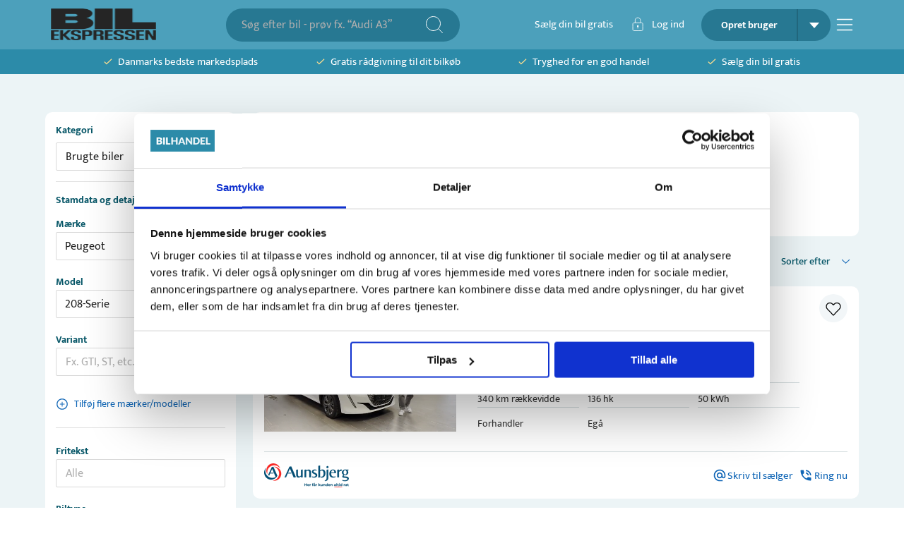

--- FILE ---
content_type: text/html; charset=utf-8
request_url: https://bilekspressen.dk/brugte-biler/peugeot/208-serie
body_size: 48910
content:
<!DOCTYPE html><html lang="da" data-sentry-element="Html" data-sentry-component="Document" data-sentry-source-file="_document.tsx"><head data-sentry-element="Head" data-sentry-source-file="_document.tsx"><meta charSet="utf-8"/><meta name="viewport" content="width=device-width, initial-scale=1, viewport-fit=cover" data-sentry-element="meta" data-sentry-source-file="_app.tsx"/><meta name="theme-color" content="#2C8BA9" data-sentry-element="meta" data-sentry-source-file="_app.tsx"/><meta name="msapplication-navbutton-color" content="#2C8BA9" data-sentry-element="meta" data-sentry-source-file="_app.tsx"/><meta name="apple-mobile-web-app-status-bar-style" content="#2C8BA9" data-sentry-element="meta" data-sentry-source-file="_app.tsx"/><meta property="og:type" content="website" data-sentry-element="meta" data-sentry-source-file="_app.tsx"/><meta property="fb:app_id" content="269684716804782" data-sentry-element="meta" data-sentry-source-file="_app.tsx"/><meta name="robots" content="noindex"/><link rel="icon" type="image/png" sizes="32x32" href="/favicon-32x32.png"/><link rel="icon" type="image/png" sizes="16x16" href="/favicon-16x16.png"/><script type="application/ld+json" data-sentry-component="StructuredDataOrganization" data-sentry-source-file="structured-data-organization.tsx">{"@context":"http://schema.org","@type":"Organization","name":"Bilhandel.dk","@id":"#bilhandeldkOrg","url":"https://www.bilhandel.dk/","logo":{"@type":"imageObject","url":"https://www.bilhandel.dk/bilhandel-logo.png","width":"149","height":"45"},"contactPoint":[{"@type":"ContactPoint","email":"support@bilhandel.dk","contactType":"customer service"}],"sameAs":["https://www.facebook.com/bilhandeldk/"]}</script><script id="srp-structured-data" type="application/ld+json" data-sentry-component="GetStructuredSrpData" data-sentry-source-file="structureddata-helpers.tsx">[{"items":[{"id":1860962,"url":"https://bilhandel.dk/peugeot-e-208-50-active-pack/id-1860962","headLine":"Peugeot e-208 50 Active Pack","make":"Peugeot","model":"e-208","alternativeVariant":"50 Active Pack","priceLabel":"Kontantpris","priceFormatted":"119.500 kr","mileage":39700,"year":"2022","gearType":"Automatisk","horsepower":136,"transmission":"Automatisk","fueltype":"El","batteryCapacity":50,"distance":340,"yearOfManufacture":2022,"yearOfRegistration":2022,"monthOfRegistration":7,"systemData":{"isActive":true,"price":119500,"createdDate":"2026-01-22T11:50:55.000Z","category":"Brugte biler","status":"Active"},"statData":{},"owner":{"id":31749,"name":"Aunsbjerg Aarhus","address":"Øsselbjergvej 25","zipCode":8250,"city":"Egå","phone":"93404545","phoneOverride":"70848928","imageUrl":"https://billeder.weblook.dk/photos/attachments/2894/14468760.png?maxheight=34&maxwidth=128&mode=max&scale=both&date=1769090624&quality=70","isLead":true,"isFixedPrice":false,"leadProductStatus":"Active","profileType":"Company","testDriveEnabled":true,"writeEnabled":true,"callEnabled":true,"tradeEnabled":true,"seezEnabled":false,"handledByCarzilla":false},"images":[{"folderId":"4478","id":22389207},{"folderId":"4478","id":22389208},{"folderId":"4478","id":22389209},{"folderId":"4478","id":22389210},{"folderId":"4478","id":22389211}],"videos":[{"id":0,"videoUrl":"https://video.weblook.dk/videos/attachments/4478/22389227_preview.mp4"}],"specifications":[],"equipment":[],"leasingSpecifications":[],"disableWriteTo":false,"isNew":true,"hasGuarantee":false,"highlights":[{"text":"7/2022"},{"text":"39.700 km"},{"text":"El"},{"text":"340 km"},{"text":"136 hk"},{"text":"50 kWh"}],"firstRegDate":"2022-07-28T00:00:00.000Z","externalVideos":[],"vimeoVideos":[]},{"id":1860661,"url":"https://bilhandel.dk/peugeot-e-208-54-style/id-1860661","headLine":"Peugeot e-208 54 Style","make":"Peugeot","model":"e-208","alternativeVariant":"54 Style","priceLabel":"Kontantpris","priceFormatted":"159.900 kr","mileage":8348,"year":"2025","gearType":"Automatisk","horsepower":156,"transmission":"Automatisk","fueltype":"El","batteryCapacity":50,"distance":341,"yearOfManufacture":2025,"yearOfRegistration":2025,"monthOfRegistration":2,"systemData":{"isActive":true,"price":159900,"createdDate":"2026-01-21T16:12:24.000Z","category":"Brugte biler","status":"Active"},"statData":{},"owner":{"id":10457,"name":"Uggerhøj Horsens A/S","address":"Høegh Guldbergs Gade 46","zipCode":8700,"city":"Horsens","phone":"79277200","phoneOverride":"70858314","imageUrl":"https://billeder.weblook.dk/photos/attachments/2894/14468774.png?maxheight=34&maxwidth=128&mode=max&scale=both&date=1769090538&quality=70","isLead":true,"isFixedPrice":false,"leadProductStatus":"Active","profileType":"Company","testDriveEnabled":true,"writeEnabled":true,"callEnabled":true,"tradeEnabled":true,"seezEnabled":false,"handledByCarzilla":false},"images":[{"folderId":"4477","id":22384480},{"folderId":"4477","id":22384481},{"folderId":"4477","id":22384482},{"folderId":"4477","id":22384483},{"folderId":"4477","id":22384484}],"videos":[{"id":0,"videoUrl":"https://video.weblook.dk/videos/attachments/4478/22386008_preview.mp4"}],"specifications":[],"equipment":[],"leasingSpecifications":[],"disableWriteTo":false,"isNew":true,"hasGuarantee":false,"highlights":[{"text":"2/2025"},{"text":"8.348 km"},{"text":"El"},{"text":"341 km"},{"text":"156 hk"},{"text":"50 kWh"}],"firstRegDate":"2025-02-12T00:00:00.000Z","externalVideos":[{"id":0,"videoUrl":"https://bilhandel-10457.cust.se.phyron.com/repo/1860661/1024x768.mp4"}],"vimeoVideos":[]},{"id":1860541,"url":"https://bilhandel.dk/peugeot-e-208-50-gt-sky/id-1860541","headLine":"Peugeot e-208 50 GT Sky","make":"Peugeot","model":"e-208","alternativeVariant":"50 GT Sky","priceLabel":"Kontantpris","priceFormatted":"134.795 kr","mileage":28500,"year":"2022","gearType":"Automatisk","horsepower":136,"transmission":"Automatisk","fueltype":"El","batteryCapacity":50,"distance":336,"yearOfManufacture":2022,"yearOfRegistration":2022,"monthOfRegistration":10,"systemData":{"isActive":true,"price":134795,"createdDate":"2026-01-21T15:54:09.000Z","category":"Brugte biler","status":"Active"},"statData":{},"owner":{"id":224256,"name":"Autohuset Vestergaard A/S","address":"Bondovej 18","zipCode":5250,"city":"Odense SV","phone":"76263263","phoneOverride":"70444932","imageUrl":"https://billeder.weblook.dk/photos/attachments/4132/20656014.png?maxheight=34&maxwidth=128&mode=max&scale=both&date=1769076121&quality=70","isLead":true,"isFixedPrice":false,"leadProductStatus":"Active","profileType":"Company","testDriveEnabled":true,"writeEnabled":true,"callEnabled":true,"tradeEnabled":true,"seezEnabled":false,"handledByCarzilla":false},"images":[{"folderId":"4477","id":22382397},{"folderId":"4477","id":22382398},{"folderId":"4477","id":22382399},{"folderId":"4477","id":22382400},{"folderId":"4477","id":22382401}],"videos":[],"specifications":[],"equipment":[],"leasingSpecifications":[],"disableWriteTo":false,"isNew":true,"hasGuarantee":false,"highlights":[{"text":"10/2022"},{"text":"28.500 km"},{"text":"El"},{"text":"336 km"},{"text":"136 hk"},{"text":"50 kWh"}],"firstRegDate":"2022-10-11T00:00:00.000Z","externalVideos":[],"vimeoVideos":[]},{"id":1860308,"url":"https://bilhandel.dk/peugeot-e-208-50-style/id-1860308","headLine":"Peugeot e-208 50 Style","make":"Peugeot","model":"e-208","alternativeVariant":"50 Style","priceLabel":"Kontantpris","priceFormatted":"134.800 kr","mileage":15000,"year":"2023","gearType":"Automatisk","horsepower":136,"transmission":"Automatisk","fueltype":"El","batteryCapacity":45,"distance":363,"yearOfManufacture":2023,"yearOfRegistration":2022,"monthOfRegistration":11,"systemData":{"isActive":true,"price":134800,"createdDate":"2026-01-08T10:39:23.000Z","category":"Brugte biler","status":"Active"},"statData":{},"owner":{"id":10458,"name":"AUTOLANDET","address":"Falkevej 33","zipCode":4600,"city":"Køge","phone":"53770109","phoneOverride":"70868244","imageUrl":"https://billeder.weblook.dk/photos/profiles/BilHandel/3/10458.jpg?maxheight=107&maxwidth=400&mode=max&scale=both&date=639046657818930000&quality=70","isLead":true,"isFixedPrice":false,"leadProductStatus":"Active","profileType":"Company","testDriveEnabled":true,"writeEnabled":true,"callEnabled":true,"tradeEnabled":true,"seezEnabled":false,"handledByCarzilla":false},"images":[{"folderId":"4476","id":22378068},{"folderId":"4476","id":22378069},{"folderId":"4476","id":22378070},{"folderId":"4476","id":22378071},{"folderId":"4476","id":22378072}],"videos":[],"specifications":[],"equipment":[],"leasingSpecifications":[],"disableWriteTo":false,"isNew":false,"hasGuarantee":false,"highlights":[{"text":"11/2022"},{"text":"15.000 km"},{"text":"El"},{"text":"363 km"},{"text":"136 hk"},{"text":"45 kWh"}],"firstRegDate":"2022-11-23T00:00:00.000Z","externalVideos":[],"vimeoVideos":[]},{"id":1860188,"url":"https://bilhandel.dk/peugeot-208-12-puretech-platin-sport-100hk-5d-6g/id-1860188","headLine":"Peugeot 208 1,2 PureTech Platin Sport 100HK 5d 6g","make":"Peugeot","model":"208","alternativeVariant":"1,2 PureTech Platin Sport 100HK 5d 6g","priceLabel":"Kontantpris","priceFormatted":"134.500 kr","mileage":42428,"year":"2022","gearType":"Manuel","kml":22.8,"horsepower":100,"transmission":"Manuel","fueltype":"Benzin","yearOfManufacture":2022,"yearOfRegistration":2022,"monthOfRegistration":1,"systemData":{"isActive":true,"price":134500,"createdDate":"2026-01-03T15:11:09.960Z","category":"Brugte biler","status":"Active"},"statData":{},"owner":{"id":162417,"name":"A. Boesenbæk A/S","address":"Diagonalvejen 77","zipCode":7323,"city":"Give","phone":"75 73 16 00","phoneOverride":"70858377","imageUrl":"https://billeder.weblook.dk/photos/attachments/3608/18039098.png?maxheight=34&maxwidth=128&mode=max&scale=both&date=1716456358&quality=70","isLead":true,"isFixedPrice":false,"leadProductStatus":"Active","profileType":"Company","testDriveEnabled":true,"writeEnabled":true,"callEnabled":true,"tradeEnabled":true,"seezEnabled":false,"handledByCarzilla":false},"images":[{"folderId":"4476","id":22376139},{"folderId":"4476","id":22376140},{"folderId":"4476","id":22376141},{"folderId":"4476","id":22376142},{"folderId":"4476","id":22376143}],"videos":[],"specifications":[],"equipment":[],"leasingSpecifications":[],"disableWriteTo":false,"isNew":false,"hasGuarantee":true,"highlights":[{"text":"1/2022"},{"text":"42.428 km"},{"text":"Benzin"},{"text":"23 km/l"},{"text":"100 hk"},{"text":"Manuel"}],"firstRegDate":"2022-01-31T00:00:00.000Z","externalVideos":[],"vimeoVideos":[]},{"id":1859830,"url":"https://bilhandel.dk/peugeot-e-208-el-gt-136hk-5d-aut/id-1859830","headLine":"Peugeot e-208 EL GT 136HK 5d Aut.","make":"Peugeot","model":"e-208","alternativeVariant":"EL GT 136HK 5d Aut.","priceLabel":"Kontantpris","priceFormatted":"159.900 kr","mileage":14000,"year":"2023","gearType":"Automatisk","kml":53.99,"horsepower":136,"transmission":"Automatisk","fueltype":"El","batteryCapacity":50,"distance":336,"yearOfManufacture":2023,"yearOfRegistration":2023,"monthOfRegistration":8,"systemData":{"isActive":true,"price":159900,"createdDate":"2025-12-18T11:01:16.420Z","category":"Brugte biler","status":"Active"},"statData":{},"owner":{"id":8880,"name":"Pedersen og Nielsen A/S Randers","address":"Århusvej 115","zipCode":8940,"city":"Randers","phone":"86422511","phoneOverride":"70858952","imageUrl":"https://billeder.weblook.dk/photos/attachments/2891/14454891.png?maxheight=34&maxwidth=128&mode=max&scale=both&date=1667908920&quality=70","isLead":true,"isFixedPrice":false,"leadProductStatus":"Active","profileType":"Company","testDriveEnabled":true,"writeEnabled":true,"callEnabled":true,"tradeEnabled":true,"seezEnabled":false,"handledByCarzilla":false},"images":[{"folderId":"4475","id":22370183},{"folderId":"4475","id":22370184},{"folderId":"4475","id":22370185},{"folderId":"4475","id":22370186},{"folderId":"4475","id":22370187}],"videos":[],"specifications":[],"equipment":[],"leasingSpecifications":[],"disableWriteTo":false,"isNew":false,"hasGuarantee":false,"highlights":[{"text":"8/2023"},{"text":"14.000 km"},{"text":"El"},{"text":"336 km"},{"text":"136 hk"},{"text":"50 kWh"}],"firstRegDate":"2023-08-29T00:00:00.000Z","externalVideos":[],"vimeoVideos":[]},{"id":1859726,"url":"https://bilhandel.dk/peugeot-e-208-el-gt-sky-136hk-5d-aut/id-1859726","headLine":"Peugeot e-208 EL GT Sky 136HK 5d Aut.","make":"Peugeot","model":"e-208","alternativeVariant":"EL GT Sky 136HK 5d Aut.","priceLabel":"Kontantpris","priceFormatted":"149.400 kr","mileage":12000,"year":"2022","gearType":"Automatisk","kml":55.3,"horsepower":136,"transmission":"Automatisk","fueltype":"El","batteryCapacity":50,"distance":336,"yearOfManufacture":2022,"yearOfRegistration":2022,"monthOfRegistration":11,"systemData":{"isActive":true,"price":149400,"createdDate":"2025-12-19T11:19:51.833Z","category":"Brugte biler","status":"Active"},"statData":{},"owner":{"id":38972,"name":"Andersen & Martini Greve","address":"Agenavej 15","zipCode":2670,"city":"Greve","phone":"36931020","phoneOverride":"70858321","imageUrl":"https://billeder.weblook.dk/photos/attachments/3417/17082644.png?maxheight=34&maxwidth=128&mode=max&scale=both&date=1736782837&quality=70","isLead":true,"isFixedPrice":false,"leadProductStatus":"Active","profileType":"Company","testDriveEnabled":true,"writeEnabled":true,"callEnabled":true,"tradeEnabled":true,"seezEnabled":false,"handledByCarzilla":false},"images":[{"folderId":"4474","id":22368574},{"folderId":"4474","id":22368575},{"folderId":"4474","id":22368576},{"folderId":"4474","id":22368577},{"folderId":"4474","id":22368578}],"videos":[],"specifications":[],"equipment":[],"leasingSpecifications":[],"disableWriteTo":false,"isNew":false,"hasGuarantee":false,"highlights":[{"text":"11/2022"},{"text":"12.000 km"},{"text":"El"},{"text":"336 km"},{"text":"136 hk"},{"text":"50 kWh"}],"firstRegDate":"2022-11-23T00:00:00.000Z","externalVideos":[],"vimeoVideos":[]},{"id":1859578,"url":"https://bilhandel.dk/peugeot-208-12-puretech-allure-grand-100hk-5d-6g/id-1859578","headLine":"Peugeot 208 1,2 PureTech Allure Grand 100HK 5d 6g","make":"Peugeot","model":"208","alternativeVariant":"1,2 PureTech Allure Grand 100HK 5d 6g","priceLabel":"Kontantpris","priceFormatted":"124.500 kr","mileage":65000,"year":"2021","gearType":"Manuel","kml":22.8,"horsepower":100,"transmission":"Manuel","fueltype":"Benzin","yearOfManufacture":2021,"yearOfRegistration":2021,"monthOfRegistration":3,"systemData":{"isActive":true,"price":124500,"createdDate":"2025-12-08T12:35:19.120Z","category":"Brugte biler","status":"Active"},"statData":{},"owner":{"id":162417,"name":"A. Boesenbæk A/S","address":"Diagonalvejen 77","zipCode":7323,"city":"Give","phone":"75 73 16 00","phoneOverride":"70858377","imageUrl":"https://billeder.weblook.dk/photos/attachments/3608/18039098.png?maxheight=34&maxwidth=128&mode=max&scale=both&date=1716456358&quality=70","isLead":true,"isFixedPrice":false,"leadProductStatus":"Active","profileType":"Company","testDriveEnabled":true,"writeEnabled":true,"callEnabled":true,"tradeEnabled":true,"seezEnabled":false,"handledByCarzilla":false},"images":[{"folderId":"4474","id":22366450},{"folderId":"4474","id":22366451},{"folderId":"4474","id":22366452},{"folderId":"4474","id":22366453},{"folderId":"4474","id":22366454}],"videos":[],"specifications":[],"equipment":[],"leasingSpecifications":[],"disableWriteTo":false,"isNew":false,"hasGuarantee":true,"highlights":[{"text":"3/2021"},{"text":"65.000 km"},{"text":"Benzin"},{"text":"23 km/l"},{"text":"100 hk"},{"text":"Manuel"}],"firstRegDate":"2021-03-29T00:00:00.000Z","externalVideos":[],"vimeoVideos":[]},{"id":1859442,"url":"https://bilhandel.dk/peugeot-208-15-bluehdi-prestige-100hk-5d/id-1859442","headLine":"Peugeot 208 1,5 BlueHDi Prestige 100HK 5d","make":"Peugeot","model":"208","alternativeVariant":"1,5 BlueHDi Prestige 100HK 5d","priceLabel":"Kontantpris","priceFormatted":"88.900 kr","mileage":96000,"year":"2019","gearType":"Manuel","kml":33.3,"horsepower":100,"transmission":"Manuel","fueltype":"Diesel","yearOfManufacture":2019,"yearOfRegistration":2019,"monthOfRegistration":11,"systemData":{"isActive":true,"price":88900,"createdDate":"2025-11-06T16:32:32.690Z","category":"Brugte biler","status":"Active"},"statData":{},"owner":{"id":28332,"name":"CB Auto Ribe ApS","address":"Industrivej 47","zipCode":6760,"city":"Ribe","phone":"75423611","phoneOverride":"70868288","imageUrl":"https://billeder.weblook.dk/photos/attachments/2949/14742498.png?maxheight=34&maxwidth=128&mode=max&scale=both&date=1677578015&quality=70","isLead":true,"isFixedPrice":false,"leadProductStatus":"Active","profileType":"Company","testDriveEnabled":true,"writeEnabled":true,"callEnabled":true,"tradeEnabled":true,"seezEnabled":false,"handledByCarzilla":false},"images":[{"folderId":"4473","id":22364459},{"folderId":"4473","id":22364460},{"folderId":"4473","id":22364461},{"folderId":"4473","id":22364462},{"folderId":"4473","id":22364463}],"videos":[],"specifications":[],"equipment":[],"leasingSpecifications":[],"disableWriteTo":false,"isNew":false,"hasGuarantee":false,"highlights":[{"text":"11/2019"},{"text":"96.000 km"},{"text":"Diesel"},{"text":"33 km/l"},{"text":"100 hk"},{"text":"Manuel"}],"firstRegDate":"2019-11-20T00:00:00.000Z","externalVideos":[],"vimeoVideos":[]},{"id":1859184,"url":"https://bilhandel.dk/peugeot-e-208-50-gt-pack/id-1859184","headLine":"Peugeot e-208 50 GT Pack","make":"Peugeot","model":"e-208","alternativeVariant":"50 GT Pack","priceLabel":"Kontantpris","priceFormatted":"149.500 kr","mileage":37300,"year":"2022","gearType":"Automatisk","horsepower":136,"transmission":"Automatisk","fueltype":"El","batteryCapacity":50,"distance":336,"yearOfManufacture":2022,"yearOfRegistration":2022,"monthOfRegistration":10,"systemData":{"isActive":true,"price":149500,"createdDate":"2026-01-19T10:37:25.000Z","category":"Brugte biler","status":"Active"},"statData":{},"owner":{"id":8372,"name":"Aunsbjerg Kolding A/S","address":"Platinvej 1","zipCode":6000,"city":"Kolding","phone":"75504066","phoneOverride":"70848929","imageUrl":"https://billeder.weblook.dk/photos/attachments/2894/14468761.png?maxheight=34&maxwidth=128&mode=max&scale=both&date=1769068955&quality=70","isLead":true,"isFixedPrice":false,"leadProductStatus":"Active","profileType":"Company","testDriveEnabled":true,"writeEnabled":true,"callEnabled":true,"tradeEnabled":true,"seezEnabled":false,"handledByCarzilla":false},"images":[{"folderId":"4478","id":22386473},{"folderId":"4478","id":22386474},{"folderId":"4478","id":22386475},{"folderId":"4478","id":22386476},{"folderId":"4478","id":22386477}],"videos":[],"specifications":[],"equipment":[],"leasingSpecifications":[],"disableWriteTo":false,"isNew":true,"hasGuarantee":false,"highlights":[{"text":"10/2022"},{"text":"37.300 km"},{"text":"El"},{"text":"336 km"},{"text":"136 hk"},{"text":"50 kWh"}],"firstRegDate":"2022-10-07T00:00:00.000Z","externalVideos":[],"vimeoVideos":[]},{"id":1858903,"url":"https://bilhandel.dk/peugeot-e-208-50-allure/id-1858903","headLine":"Peugeot e-208 50 Allure","make":"Peugeot","model":"e-208","alternativeVariant":"50 Allure","priceLabel":"Kontantpris","priceFormatted":"127.500 kr","mileage":33300,"year":"2022","gearType":"Automatisk","horsepower":136,"transmission":"Automatisk","fueltype":"El","batteryCapacity":50,"distance":339,"yearOfManufacture":2022,"yearOfRegistration":2022,"monthOfRegistration":3,"systemData":{"isActive":true,"price":127500,"createdDate":"2026-01-19T09:38:53.000Z","category":"Brugte biler","status":"Active"},"statData":{},"owner":{"id":8501,"name":"Aunsbjerg Odense A/S","address":"Nyborgvej 240","zipCode":5220,"city":"Odense SØ","phone":"32255284","phoneOverride":"70848090","imageUrl":"https://billeder.weblook.dk/photos/attachments/3500/17497367.png?maxheight=34&maxwidth=128&mode=max&scale=both&date=1768924876&quality=70","isLead":true,"isFixedPrice":false,"leadProductStatus":"Active","profileType":"Company","testDriveEnabled":true,"writeEnabled":true,"callEnabled":true,"tradeEnabled":true,"seezEnabled":false,"handledByCarzilla":false},"images":[{"folderId":"4472","id":22355832},{"folderId":"4472","id":22355833},{"folderId":"4472","id":22355834},{"folderId":"4472","id":22355835},{"folderId":"4472","id":22355836}],"videos":[],"specifications":[],"equipment":[],"leasingSpecifications":[],"disableWriteTo":false,"isNew":true,"hasGuarantee":false,"highlights":[{"text":"3/2022"},{"text":"33.300 km"},{"text":"El"},{"text":"339 km"},{"text":"136 hk"},{"text":"50 kWh"}],"firstRegDate":"2022-03-29T00:00:00.000Z","externalVideos":[],"vimeoVideos":[]},{"id":1858899,"url":"https://bilhandel.dk/peugeot-208-16-bluehdi-100-chili-skyplus/id-1858899","headLine":"Peugeot 208 1,6 BlueHDi 100 Chili Sky+","make":"Peugeot","model":"208","alternativeVariant":"1,6 BlueHDi 100 Chili Sky+","priceLabel":"Kontantpris","priceFormatted":"69.900 kr","mileage":220000,"year":"2017","gearType":"Manuel","kml":33.3,"horsepower":100,"transmission":"Manuel","fueltype":"Diesel","yearOfManufacture":2017,"yearOfRegistration":2017,"monthOfRegistration":11,"systemData":{"isActive":true,"price":69900,"createdDate":"2025-12-21T12:37:39.000Z","category":"Brugte biler","status":"Active"},"statData":{},"owner":{"id":35014,"name":"JS Carline","address":"Bygmarken 9","zipCode":3650,"city":"Ølstykke","phone":"25940653","phoneOverride":"70848844","imageUrl":"https://billeder.weblook.dk/photos/attachments/2895/14473660.png?maxheight=34&maxwidth=128&mode=max&scale=both&date=1769004044&quality=70","isLead":true,"isFixedPrice":false,"leadProductStatus":"Active","profileType":"Company","testDriveEnabled":true,"writeEnabled":true,"callEnabled":true,"tradeEnabled":true,"seezEnabled":false,"handledByCarzilla":false},"images":[{"folderId":"4472","id":22355702},{"folderId":"4472","id":22355703},{"folderId":"4472","id":22355704},{"folderId":"4472","id":22355705},{"folderId":"4472","id":22355706}],"videos":[],"specifications":[],"equipment":[],"leasingSpecifications":[],"disableWriteTo":false,"isNew":false,"hasGuarantee":true,"highlights":[{"text":"11/2017"},{"text":"220.000 km"},{"text":"Diesel"},{"text":"33 km/l"},{"text":"100 hk"},{"text":"Manuel"}],"firstRegDate":"2017-11-13T00:00:00.000Z","externalVideos":[],"vimeoVideos":[]}],"totalResults":378,"searchResultExamples":[{"formName":"category","value":"brugte-biler","label":"Brugte biler","count":378},{"formName":"carTypes","value":"hatchback","label":"Hatchback","count":379},{"formName":"carTypes","value":"sedan","label":"Sedan","count":1},{"formName":"carTypes","value":"stationcar","label":"Stationcar","count":1},{"formName":"carTypes","value":"suv","label":"SUV","count":1},{"formName":"colors","value":"blaa","label":"Blå","count":25},{"formName":"colors","value":"groen","label":"Grøn","count":9},{"formName":"colors","value":"graa","label":"Grå","count":95},{"formName":"colors","value":"gul","label":"Gul","count":40},{"formName":"colors","value":"hvid","label":"Hvid","count":55},{"formName":"colors","value":"lilla","label":"Lilla","count":1},{"formName":"colors","value":"orange","label":"Orange","count":1},{"formName":"colors","value":"roed","label":"Rød","count":15},{"formName":"colors","value":"sort","label":"Sort","count":80},{"formName":"colors","value":"soelv","label":"Sølv","count":16},{"formName":"fuelTypes","value":"benzin","label":"Benzin","count":130},{"formName":"fuelTypes","value":"diesel","label":"Diesel","count":107},{"formName":"fuelTypes","value":"el","label":"El","count":147},{"formName":"brand","value":"peugeot","label":"Peugeot","count":378},{"formName":"model","value":"208","label":"208","count":237},{"formName":"model","value":"e-208","label":"e-208","count":141},{"formName":"equipment","value":"abs","label":"ABS","count":323},{"formName":"equipment","value":"adaptiv-fartpilot","label":"Adaptiv fartpilot","count":66},{"formName":"equipment","value":"aircondition","label":"Aircondition","count":204},{"formName":"equipment","value":"alufaelge","label":"Alufælge","count":240},{"formName":"equipment","value":"android-auto","label":"Android Auto","count":245},{"formName":"equipment","value":"apple-carplay","label":"Apple CarPlay","count":269},{"formName":"equipment","value":"auto-noedbremse","label":"Auto. nødbremse","count":184},{"formName":"equipment","value":"auto-parkering","label":"Auto. parkering","count":3},{"formName":"equipment","value":"bakkamera","label":"Bakkamera","count":166},{"formName":"equipment","value":"blindvinkelassistent","label":"Blindvinkelassistent","count":35},{"formName":"equipment","value":"daektryksmaaler","label":"Dæktryksmåler","count":163},{"formName":"equipment","value":"el-ruder","label":"El-ruder","count":307},{"formName":"equipment","value":"fartpilot","label":"Fartpilot","count":315},{"formName":"equipment","value":"fjernlysassistent","label":"Fjernlysassistent","count":37},{"formName":"equipment","value":"headup-display","label":"Headup display","count":2},{"formName":"equipment","value":"klimaanlaeg","label":"Klimaanlæg","count":266},{"formName":"equipment","value":"kurvelys","label":"Kurvelys","count":16},{"formName":"equipment","value":"led-forlygter","label":"LED forlygter","count":254},{"formName":"equipment","value":"navigation","label":"Navigation","count":147},{"formName":"equipment","value":"nightvision","label":"Nightvision","count":1},{"formName":"equipment","value":"nysynet","label":"Nysynet","count":14},{"formName":"equipment","value":"noeglefri","label":"Nøglefri","count":154},{"formName":"equipment","value":"panoramatag","label":"Panoramatag","count":14},{"formName":"equipment","value":"parkeringssensor","label":"Parkeringssensor","count":257},{"formName":"equipment","value":"ratvarme","label":"Ratvarme","count":2},{"formName":"equipment","value":"soltag","label":"Soltag","count":62},{"formName":"equipment","value":"saedevarme","label":"Sædevarme","count":216},{"formName":"equipment","value":"traek","label":"Træk","count":44},{"formName":"equipment","value":"vognbaneassistent","label":"Vognbaneassistent","count":149},{"formName":"category","value":"leasing-biler","label":"Leasing biler","count":6},{"formName":"category","value":"varevogn-ekskl-moms","label":"Varevogn ekskl moms","count":1},{"formName":"category","value":"","label":"","count":385},{"formName":"Område","value":"oestjylland","label":"Østjylland","count":75},{"formName":"Område","value":"storkoebenhavn","label":"Storkøbenhavn","count":65},{"formName":"Område","value":"soenderjylland","label":"Sønderjylland","count":63},{"formName":"Område","value":"vestsjaelland","label":"Vestsjælland","count":52},{"formName":"Område","value":"fyn","label":"Fyn","count":46},{"formName":"Område","value":"midtvestjylland","label":"Midt/Vestjylland","count":35},{"formName":"Område","value":"nordjylland","label":"Nordjylland","count":22},{"formName":"Område","value":"nordsjaelland","label":"Nordsjælland","count":11},{"formName":"Område","value":"sydsjaelland-og-oeer","label":"Sydsjælland og øer","count":7},{"formName":"Område","value":"postnummer-ikke-angivet","label":"Postnummer ikke angivet","count":2},{"formName":"profileType","value":"forhandlere","label":"forhandlere","count":343},{"formName":"profileType","value":"private-saelgere","label":"private-saelgere","count":35},{"formName":"profileType","value":"","label":"","count":378}]},{"items":[{"id":1860962,"url":"https://bilhandel.dk/peugeot-e-208-50-active-pack/id-1860962","headLine":"Peugeot e-208 50 Active Pack","make":"Peugeot","model":"e-208","alternativeVariant":"50 Active Pack","priceLabel":"Kontantpris","priceFormatted":"119.500 kr","mileage":39700,"year":"2022","gearType":"Automatisk","horsepower":136,"transmission":"Automatisk","fueltype":"El","batteryCapacity":50,"distance":340,"yearOfManufacture":2022,"yearOfRegistration":2022,"monthOfRegistration":7,"systemData":{"isActive":true,"price":119500,"createdDate":"2026-01-22T11:50:55.000Z","category":"Brugte biler","status":"Active"},"statData":{},"owner":{"id":31749,"name":"Aunsbjerg Aarhus","address":"Øsselbjergvej 25","zipCode":8250,"city":"Egå","phone":"93404545","phoneOverride":"70848928","imageUrl":"https://billeder.weblook.dk/photos/attachments/2894/14468760.png?maxheight=34&maxwidth=128&mode=max&scale=both&date=1769090624&quality=70","isLead":true,"isFixedPrice":false,"leadProductStatus":"Active","profileType":"Company","testDriveEnabled":true,"writeEnabled":true,"callEnabled":true,"tradeEnabled":true,"seezEnabled":false,"handledByCarzilla":false},"images":[{"folderId":"4478","id":22389207},{"folderId":"4478","id":22389208},{"folderId":"4478","id":22389209},{"folderId":"4478","id":22389210},{"folderId":"4478","id":22389211}],"videos":[{"id":0,"videoUrl":"https://video.weblook.dk/videos/attachments/4478/22389227_preview.mp4"}],"specifications":[],"equipment":[],"leasingSpecifications":[],"disableWriteTo":false,"isNew":true,"hasGuarantee":false,"highlights":[{"text":"7/2022"},{"text":"39.700 km"},{"text":"El"},{"text":"340 km"},{"text":"136 hk"},{"text":"50 kWh"}],"firstRegDate":"2022-07-28T00:00:00.000Z","externalVideos":[],"vimeoVideos":[]},{"id":1860661,"url":"https://bilhandel.dk/peugeot-e-208-54-style/id-1860661","headLine":"Peugeot e-208 54 Style","make":"Peugeot","model":"e-208","alternativeVariant":"54 Style","priceLabel":"Kontantpris","priceFormatted":"159.900 kr","mileage":8348,"year":"2025","gearType":"Automatisk","horsepower":156,"transmission":"Automatisk","fueltype":"El","batteryCapacity":50,"distance":341,"yearOfManufacture":2025,"yearOfRegistration":2025,"monthOfRegistration":2,"systemData":{"isActive":true,"price":159900,"createdDate":"2026-01-21T16:12:24.000Z","category":"Brugte biler","status":"Active"},"statData":{},"owner":{"id":10457,"name":"Uggerhøj Horsens A/S","address":"Høegh Guldbergs Gade 46","zipCode":8700,"city":"Horsens","phone":"79277200","phoneOverride":"70858314","imageUrl":"https://billeder.weblook.dk/photos/attachments/2894/14468774.png?maxheight=34&maxwidth=128&mode=max&scale=both&date=1769090538&quality=70","isLead":true,"isFixedPrice":false,"leadProductStatus":"Active","profileType":"Company","testDriveEnabled":true,"writeEnabled":true,"callEnabled":true,"tradeEnabled":true,"seezEnabled":false,"handledByCarzilla":false},"images":[{"folderId":"4477","id":22384480},{"folderId":"4477","id":22384481},{"folderId":"4477","id":22384482},{"folderId":"4477","id":22384483},{"folderId":"4477","id":22384484}],"videos":[{"id":0,"videoUrl":"https://video.weblook.dk/videos/attachments/4478/22386008_preview.mp4"}],"specifications":[],"equipment":[],"leasingSpecifications":[],"disableWriteTo":false,"isNew":true,"hasGuarantee":false,"highlights":[{"text":"2/2025"},{"text":"8.348 km"},{"text":"El"},{"text":"341 km"},{"text":"156 hk"},{"text":"50 kWh"}],"firstRegDate":"2025-02-12T00:00:00.000Z","externalVideos":[{"id":0,"videoUrl":"https://bilhandel-10457.cust.se.phyron.com/repo/1860661/1024x768.mp4"}],"vimeoVideos":[]},{"id":1860541,"url":"https://bilhandel.dk/peugeot-e-208-50-gt-sky/id-1860541","headLine":"Peugeot e-208 50 GT Sky","make":"Peugeot","model":"e-208","alternativeVariant":"50 GT Sky","priceLabel":"Kontantpris","priceFormatted":"134.795 kr","mileage":28500,"year":"2022","gearType":"Automatisk","horsepower":136,"transmission":"Automatisk","fueltype":"El","batteryCapacity":50,"distance":336,"yearOfManufacture":2022,"yearOfRegistration":2022,"monthOfRegistration":10,"systemData":{"isActive":true,"price":134795,"createdDate":"2026-01-21T15:54:09.000Z","category":"Brugte biler","status":"Active"},"statData":{},"owner":{"id":224256,"name":"Autohuset Vestergaard A/S","address":"Bondovej 18","zipCode":5250,"city":"Odense SV","phone":"76263263","phoneOverride":"70444932","imageUrl":"https://billeder.weblook.dk/photos/attachments/4132/20656014.png?maxheight=34&maxwidth=128&mode=max&scale=both&date=1769076121&quality=70","isLead":true,"isFixedPrice":false,"leadProductStatus":"Active","profileType":"Company","testDriveEnabled":true,"writeEnabled":true,"callEnabled":true,"tradeEnabled":true,"seezEnabled":false,"handledByCarzilla":false},"images":[{"folderId":"4477","id":22382397},{"folderId":"4477","id":22382398},{"folderId":"4477","id":22382399},{"folderId":"4477","id":22382400},{"folderId":"4477","id":22382401}],"videos":[],"specifications":[],"equipment":[],"leasingSpecifications":[],"disableWriteTo":false,"isNew":true,"hasGuarantee":false,"highlights":[{"text":"10/2022"},{"text":"28.500 km"},{"text":"El"},{"text":"336 km"},{"text":"136 hk"},{"text":"50 kWh"}],"firstRegDate":"2022-10-11T00:00:00.000Z","externalVideos":[],"vimeoVideos":[]},{"id":1860308,"url":"https://bilhandel.dk/peugeot-e-208-50-style/id-1860308","headLine":"Peugeot e-208 50 Style","make":"Peugeot","model":"e-208","alternativeVariant":"50 Style","priceLabel":"Kontantpris","priceFormatted":"134.800 kr","mileage":15000,"year":"2023","gearType":"Automatisk","horsepower":136,"transmission":"Automatisk","fueltype":"El","batteryCapacity":45,"distance":363,"yearOfManufacture":2023,"yearOfRegistration":2022,"monthOfRegistration":11,"systemData":{"isActive":true,"price":134800,"createdDate":"2026-01-08T10:39:23.000Z","category":"Brugte biler","status":"Active"},"statData":{},"owner":{"id":10458,"name":"AUTOLANDET","address":"Falkevej 33","zipCode":4600,"city":"Køge","phone":"53770109","phoneOverride":"70868244","imageUrl":"https://billeder.weblook.dk/photos/profiles/BilHandel/3/10458.jpg?maxheight=107&maxwidth=400&mode=max&scale=both&date=639046657818930000&quality=70","isLead":true,"isFixedPrice":false,"leadProductStatus":"Active","profileType":"Company","testDriveEnabled":true,"writeEnabled":true,"callEnabled":true,"tradeEnabled":true,"seezEnabled":false,"handledByCarzilla":false},"images":[{"folderId":"4476","id":22378068},{"folderId":"4476","id":22378069},{"folderId":"4476","id":22378070},{"folderId":"4476","id":22378071},{"folderId":"4476","id":22378072}],"videos":[],"specifications":[],"equipment":[],"leasingSpecifications":[],"disableWriteTo":false,"isNew":false,"hasGuarantee":false,"highlights":[{"text":"11/2022"},{"text":"15.000 km"},{"text":"El"},{"text":"363 km"},{"text":"136 hk"},{"text":"45 kWh"}],"firstRegDate":"2022-11-23T00:00:00.000Z","externalVideos":[],"vimeoVideos":[]},{"id":1860188,"url":"https://bilhandel.dk/peugeot-208-12-puretech-platin-sport-100hk-5d-6g/id-1860188","headLine":"Peugeot 208 1,2 PureTech Platin Sport 100HK 5d 6g","make":"Peugeot","model":"208","alternativeVariant":"1,2 PureTech Platin Sport 100HK 5d 6g","priceLabel":"Kontantpris","priceFormatted":"134.500 kr","mileage":42428,"year":"2022","gearType":"Manuel","kml":22.8,"horsepower":100,"transmission":"Manuel","fueltype":"Benzin","yearOfManufacture":2022,"yearOfRegistration":2022,"monthOfRegistration":1,"systemData":{"isActive":true,"price":134500,"createdDate":"2026-01-03T15:11:09.960Z","category":"Brugte biler","status":"Active"},"statData":{},"owner":{"id":162417,"name":"A. Boesenbæk A/S","address":"Diagonalvejen 77","zipCode":7323,"city":"Give","phone":"75 73 16 00","phoneOverride":"70858377","imageUrl":"https://billeder.weblook.dk/photos/attachments/3608/18039098.png?maxheight=34&maxwidth=128&mode=max&scale=both&date=1716456358&quality=70","isLead":true,"isFixedPrice":false,"leadProductStatus":"Active","profileType":"Company","testDriveEnabled":true,"writeEnabled":true,"callEnabled":true,"tradeEnabled":true,"seezEnabled":false,"handledByCarzilla":false},"images":[{"folderId":"4476","id":22376139},{"folderId":"4476","id":22376140},{"folderId":"4476","id":22376141},{"folderId":"4476","id":22376142},{"folderId":"4476","id":22376143}],"videos":[],"specifications":[],"equipment":[],"leasingSpecifications":[],"disableWriteTo":false,"isNew":false,"hasGuarantee":true,"highlights":[{"text":"1/2022"},{"text":"42.428 km"},{"text":"Benzin"},{"text":"23 km/l"},{"text":"100 hk"},{"text":"Manuel"}],"firstRegDate":"2022-01-31T00:00:00.000Z","externalVideos":[],"vimeoVideos":[]},{"id":1859830,"url":"https://bilhandel.dk/peugeot-e-208-el-gt-136hk-5d-aut/id-1859830","headLine":"Peugeot e-208 EL GT 136HK 5d Aut.","make":"Peugeot","model":"e-208","alternativeVariant":"EL GT 136HK 5d Aut.","priceLabel":"Kontantpris","priceFormatted":"159.900 kr","mileage":14000,"year":"2023","gearType":"Automatisk","kml":53.99,"horsepower":136,"transmission":"Automatisk","fueltype":"El","batteryCapacity":50,"distance":336,"yearOfManufacture":2023,"yearOfRegistration":2023,"monthOfRegistration":8,"systemData":{"isActive":true,"price":159900,"createdDate":"2025-12-18T11:01:16.420Z","category":"Brugte biler","status":"Active"},"statData":{},"owner":{"id":8880,"name":"Pedersen og Nielsen A/S Randers","address":"Århusvej 115","zipCode":8940,"city":"Randers","phone":"86422511","phoneOverride":"70858952","imageUrl":"https://billeder.weblook.dk/photos/attachments/2891/14454891.png?maxheight=34&maxwidth=128&mode=max&scale=both&date=1667908920&quality=70","isLead":true,"isFixedPrice":false,"leadProductStatus":"Active","profileType":"Company","testDriveEnabled":true,"writeEnabled":true,"callEnabled":true,"tradeEnabled":true,"seezEnabled":false,"handledByCarzilla":false},"images":[{"folderId":"4475","id":22370183},{"folderId":"4475","id":22370184},{"folderId":"4475","id":22370185},{"folderId":"4475","id":22370186},{"folderId":"4475","id":22370187}],"videos":[],"specifications":[],"equipment":[],"leasingSpecifications":[],"disableWriteTo":false,"isNew":false,"hasGuarantee":false,"highlights":[{"text":"8/2023"},{"text":"14.000 km"},{"text":"El"},{"text":"336 km"},{"text":"136 hk"},{"text":"50 kWh"}],"firstRegDate":"2023-08-29T00:00:00.000Z","externalVideos":[],"vimeoVideos":[]},{"id":1859726,"url":"https://bilhandel.dk/peugeot-e-208-el-gt-sky-136hk-5d-aut/id-1859726","headLine":"Peugeot e-208 EL GT Sky 136HK 5d Aut.","make":"Peugeot","model":"e-208","alternativeVariant":"EL GT Sky 136HK 5d Aut.","priceLabel":"Kontantpris","priceFormatted":"149.400 kr","mileage":12000,"year":"2022","gearType":"Automatisk","kml":55.3,"horsepower":136,"transmission":"Automatisk","fueltype":"El","batteryCapacity":50,"distance":336,"yearOfManufacture":2022,"yearOfRegistration":2022,"monthOfRegistration":11,"systemData":{"isActive":true,"price":149400,"createdDate":"2025-12-19T11:19:51.833Z","category":"Brugte biler","status":"Active"},"statData":{},"owner":{"id":38972,"name":"Andersen & Martini Greve","address":"Agenavej 15","zipCode":2670,"city":"Greve","phone":"36931020","phoneOverride":"70858321","imageUrl":"https://billeder.weblook.dk/photos/attachments/3417/17082644.png?maxheight=34&maxwidth=128&mode=max&scale=both&date=1736782837&quality=70","isLead":true,"isFixedPrice":false,"leadProductStatus":"Active","profileType":"Company","testDriveEnabled":true,"writeEnabled":true,"callEnabled":true,"tradeEnabled":true,"seezEnabled":false,"handledByCarzilla":false},"images":[{"folderId":"4474","id":22368574},{"folderId":"4474","id":22368575},{"folderId":"4474","id":22368576},{"folderId":"4474","id":22368577},{"folderId":"4474","id":22368578}],"videos":[],"specifications":[],"equipment":[],"leasingSpecifications":[],"disableWriteTo":false,"isNew":false,"hasGuarantee":false,"highlights":[{"text":"11/2022"},{"text":"12.000 km"},{"text":"El"},{"text":"336 km"},{"text":"136 hk"},{"text":"50 kWh"}],"firstRegDate":"2022-11-23T00:00:00.000Z","externalVideos":[],"vimeoVideos":[]},{"id":1859578,"url":"https://bilhandel.dk/peugeot-208-12-puretech-allure-grand-100hk-5d-6g/id-1859578","headLine":"Peugeot 208 1,2 PureTech Allure Grand 100HK 5d 6g","make":"Peugeot","model":"208","alternativeVariant":"1,2 PureTech Allure Grand 100HK 5d 6g","priceLabel":"Kontantpris","priceFormatted":"124.500 kr","mileage":65000,"year":"2021","gearType":"Manuel","kml":22.8,"horsepower":100,"transmission":"Manuel","fueltype":"Benzin","yearOfManufacture":2021,"yearOfRegistration":2021,"monthOfRegistration":3,"systemData":{"isActive":true,"price":124500,"createdDate":"2025-12-08T12:35:19.120Z","category":"Brugte biler","status":"Active"},"statData":{},"owner":{"id":162417,"name":"A. Boesenbæk A/S","address":"Diagonalvejen 77","zipCode":7323,"city":"Give","phone":"75 73 16 00","phoneOverride":"70858377","imageUrl":"https://billeder.weblook.dk/photos/attachments/3608/18039098.png?maxheight=34&maxwidth=128&mode=max&scale=both&date=1716456358&quality=70","isLead":true,"isFixedPrice":false,"leadProductStatus":"Active","profileType":"Company","testDriveEnabled":true,"writeEnabled":true,"callEnabled":true,"tradeEnabled":true,"seezEnabled":false,"handledByCarzilla":false},"images":[{"folderId":"4474","id":22366450},{"folderId":"4474","id":22366451},{"folderId":"4474","id":22366452},{"folderId":"4474","id":22366453},{"folderId":"4474","id":22366454}],"videos":[],"specifications":[],"equipment":[],"leasingSpecifications":[],"disableWriteTo":false,"isNew":false,"hasGuarantee":true,"highlights":[{"text":"3/2021"},{"text":"65.000 km"},{"text":"Benzin"},{"text":"23 km/l"},{"text":"100 hk"},{"text":"Manuel"}],"firstRegDate":"2021-03-29T00:00:00.000Z","externalVideos":[],"vimeoVideos":[]},{"id":1859442,"url":"https://bilhandel.dk/peugeot-208-15-bluehdi-prestige-100hk-5d/id-1859442","headLine":"Peugeot 208 1,5 BlueHDi Prestige 100HK 5d","make":"Peugeot","model":"208","alternativeVariant":"1,5 BlueHDi Prestige 100HK 5d","priceLabel":"Kontantpris","priceFormatted":"88.900 kr","mileage":96000,"year":"2019","gearType":"Manuel","kml":33.3,"horsepower":100,"transmission":"Manuel","fueltype":"Diesel","yearOfManufacture":2019,"yearOfRegistration":2019,"monthOfRegistration":11,"systemData":{"isActive":true,"price":88900,"createdDate":"2025-11-06T16:32:32.690Z","category":"Brugte biler","status":"Active"},"statData":{},"owner":{"id":28332,"name":"CB Auto Ribe ApS","address":"Industrivej 47","zipCode":6760,"city":"Ribe","phone":"75423611","phoneOverride":"70868288","imageUrl":"https://billeder.weblook.dk/photos/attachments/2949/14742498.png?maxheight=34&maxwidth=128&mode=max&scale=both&date=1677578015&quality=70","isLead":true,"isFixedPrice":false,"leadProductStatus":"Active","profileType":"Company","testDriveEnabled":true,"writeEnabled":true,"callEnabled":true,"tradeEnabled":true,"seezEnabled":false,"handledByCarzilla":false},"images":[{"folderId":"4473","id":22364459},{"folderId":"4473","id":22364460},{"folderId":"4473","id":22364461},{"folderId":"4473","id":22364462},{"folderId":"4473","id":22364463}],"videos":[],"specifications":[],"equipment":[],"leasingSpecifications":[],"disableWriteTo":false,"isNew":false,"hasGuarantee":false,"highlights":[{"text":"11/2019"},{"text":"96.000 km"},{"text":"Diesel"},{"text":"33 km/l"},{"text":"100 hk"},{"text":"Manuel"}],"firstRegDate":"2019-11-20T00:00:00.000Z","externalVideos":[],"vimeoVideos":[]},{"id":1859184,"url":"https://bilhandel.dk/peugeot-e-208-50-gt-pack/id-1859184","headLine":"Peugeot e-208 50 GT Pack","make":"Peugeot","model":"e-208","alternativeVariant":"50 GT Pack","priceLabel":"Kontantpris","priceFormatted":"149.500 kr","mileage":37300,"year":"2022","gearType":"Automatisk","horsepower":136,"transmission":"Automatisk","fueltype":"El","batteryCapacity":50,"distance":336,"yearOfManufacture":2022,"yearOfRegistration":2022,"monthOfRegistration":10,"systemData":{"isActive":true,"price":149500,"createdDate":"2026-01-19T10:37:25.000Z","category":"Brugte biler","status":"Active"},"statData":{},"owner":{"id":8372,"name":"Aunsbjerg Kolding A/S","address":"Platinvej 1","zipCode":6000,"city":"Kolding","phone":"75504066","phoneOverride":"70848929","imageUrl":"https://billeder.weblook.dk/photos/attachments/2894/14468761.png?maxheight=34&maxwidth=128&mode=max&scale=both&date=1769068955&quality=70","isLead":true,"isFixedPrice":false,"leadProductStatus":"Active","profileType":"Company","testDriveEnabled":true,"writeEnabled":true,"callEnabled":true,"tradeEnabled":true,"seezEnabled":false,"handledByCarzilla":false},"images":[{"folderId":"4478","id":22386473},{"folderId":"4478","id":22386474},{"folderId":"4478","id":22386475},{"folderId":"4478","id":22386476},{"folderId":"4478","id":22386477}],"videos":[],"specifications":[],"equipment":[],"leasingSpecifications":[],"disableWriteTo":false,"isNew":true,"hasGuarantee":false,"highlights":[{"text":"10/2022"},{"text":"37.300 km"},{"text":"El"},{"text":"336 km"},{"text":"136 hk"},{"text":"50 kWh"}],"firstRegDate":"2022-10-07T00:00:00.000Z","externalVideos":[],"vimeoVideos":[]},{"id":1858903,"url":"https://bilhandel.dk/peugeot-e-208-50-allure/id-1858903","headLine":"Peugeot e-208 50 Allure","make":"Peugeot","model":"e-208","alternativeVariant":"50 Allure","priceLabel":"Kontantpris","priceFormatted":"127.500 kr","mileage":33300,"year":"2022","gearType":"Automatisk","horsepower":136,"transmission":"Automatisk","fueltype":"El","batteryCapacity":50,"distance":339,"yearOfManufacture":2022,"yearOfRegistration":2022,"monthOfRegistration":3,"systemData":{"isActive":true,"price":127500,"createdDate":"2026-01-19T09:38:53.000Z","category":"Brugte biler","status":"Active"},"statData":{},"owner":{"id":8501,"name":"Aunsbjerg Odense A/S","address":"Nyborgvej 240","zipCode":5220,"city":"Odense SØ","phone":"32255284","phoneOverride":"70848090","imageUrl":"https://billeder.weblook.dk/photos/attachments/3500/17497367.png?maxheight=34&maxwidth=128&mode=max&scale=both&date=1768924876&quality=70","isLead":true,"isFixedPrice":false,"leadProductStatus":"Active","profileType":"Company","testDriveEnabled":true,"writeEnabled":true,"callEnabled":true,"tradeEnabled":true,"seezEnabled":false,"handledByCarzilla":false},"images":[{"folderId":"4472","id":22355832},{"folderId":"4472","id":22355833},{"folderId":"4472","id":22355834},{"folderId":"4472","id":22355835},{"folderId":"4472","id":22355836}],"videos":[],"specifications":[],"equipment":[],"leasingSpecifications":[],"disableWriteTo":false,"isNew":true,"hasGuarantee":false,"highlights":[{"text":"3/2022"},{"text":"33.300 km"},{"text":"El"},{"text":"339 km"},{"text":"136 hk"},{"text":"50 kWh"}],"firstRegDate":"2022-03-29T00:00:00.000Z","externalVideos":[],"vimeoVideos":[]},{"id":1858899,"url":"https://bilhandel.dk/peugeot-208-16-bluehdi-100-chili-skyplus/id-1858899","headLine":"Peugeot 208 1,6 BlueHDi 100 Chili Sky+","make":"Peugeot","model":"208","alternativeVariant":"1,6 BlueHDi 100 Chili Sky+","priceLabel":"Kontantpris","priceFormatted":"69.900 kr","mileage":220000,"year":"2017","gearType":"Manuel","kml":33.3,"horsepower":100,"transmission":"Manuel","fueltype":"Diesel","yearOfManufacture":2017,"yearOfRegistration":2017,"monthOfRegistration":11,"systemData":{"isActive":true,"price":69900,"createdDate":"2025-12-21T12:37:39.000Z","category":"Brugte biler","status":"Active"},"statData":{},"owner":{"id":35014,"name":"JS Carline","address":"Bygmarken 9","zipCode":3650,"city":"Ølstykke","phone":"25940653","phoneOverride":"70848844","imageUrl":"https://billeder.weblook.dk/photos/attachments/2895/14473660.png?maxheight=34&maxwidth=128&mode=max&scale=both&date=1769004044&quality=70","isLead":true,"isFixedPrice":false,"leadProductStatus":"Active","profileType":"Company","testDriveEnabled":true,"writeEnabled":true,"callEnabled":true,"tradeEnabled":true,"seezEnabled":false,"handledByCarzilla":false},"images":[{"folderId":"4472","id":22355702},{"folderId":"4472","id":22355703},{"folderId":"4472","id":22355704},{"folderId":"4472","id":22355705},{"folderId":"4472","id":22355706}],"videos":[],"specifications":[],"equipment":[],"leasingSpecifications":[],"disableWriteTo":false,"isNew":false,"hasGuarantee":true,"highlights":[{"text":"11/2017"},{"text":"220.000 km"},{"text":"Diesel"},{"text":"33 km/l"},{"text":"100 hk"},{"text":"Manuel"}],"firstRegDate":"2017-11-13T00:00:00.000Z","externalVideos":[],"vimeoVideos":[]}],"totalResults":378,"searchResultExamples":[{"formName":"category","value":"brugte-biler","label":"Brugte biler","count":378},{"formName":"carTypes","value":"hatchback","label":"Hatchback","count":379},{"formName":"carTypes","value":"sedan","label":"Sedan","count":1},{"formName":"carTypes","value":"stationcar","label":"Stationcar","count":1},{"formName":"carTypes","value":"suv","label":"SUV","count":1},{"formName":"colors","value":"blaa","label":"Blå","count":25},{"formName":"colors","value":"groen","label":"Grøn","count":9},{"formName":"colors","value":"graa","label":"Grå","count":95},{"formName":"colors","value":"gul","label":"Gul","count":40},{"formName":"colors","value":"hvid","label":"Hvid","count":55},{"formName":"colors","value":"lilla","label":"Lilla","count":1},{"formName":"colors","value":"orange","label":"Orange","count":1},{"formName":"colors","value":"roed","label":"Rød","count":15},{"formName":"colors","value":"sort","label":"Sort","count":80},{"formName":"colors","value":"soelv","label":"Sølv","count":16},{"formName":"fuelTypes","value":"benzin","label":"Benzin","count":130},{"formName":"fuelTypes","value":"diesel","label":"Diesel","count":107},{"formName":"fuelTypes","value":"el","label":"El","count":147},{"formName":"brand","value":"peugeot","label":"Peugeot","count":378},{"formName":"model","value":"208","label":"208","count":237},{"formName":"model","value":"e-208","label":"e-208","count":141},{"formName":"equipment","value":"abs","label":"ABS","count":323},{"formName":"equipment","value":"adaptiv-fartpilot","label":"Adaptiv fartpilot","count":66},{"formName":"equipment","value":"aircondition","label":"Aircondition","count":204},{"formName":"equipment","value":"alufaelge","label":"Alufælge","count":240},{"formName":"equipment","value":"android-auto","label":"Android Auto","count":245},{"formName":"equipment","value":"apple-carplay","label":"Apple CarPlay","count":269},{"formName":"equipment","value":"auto-noedbremse","label":"Auto. nødbremse","count":184},{"formName":"equipment","value":"auto-parkering","label":"Auto. parkering","count":3},{"formName":"equipment","value":"bakkamera","label":"Bakkamera","count":166},{"formName":"equipment","value":"blindvinkelassistent","label":"Blindvinkelassistent","count":35},{"formName":"equipment","value":"daektryksmaaler","label":"Dæktryksmåler","count":163},{"formName":"equipment","value":"el-ruder","label":"El-ruder","count":307},{"formName":"equipment","value":"fartpilot","label":"Fartpilot","count":315},{"formName":"equipment","value":"fjernlysassistent","label":"Fjernlysassistent","count":37},{"formName":"equipment","value":"headup-display","label":"Headup display","count":2},{"formName":"equipment","value":"klimaanlaeg","label":"Klimaanlæg","count":266},{"formName":"equipment","value":"kurvelys","label":"Kurvelys","count":16},{"formName":"equipment","value":"led-forlygter","label":"LED forlygter","count":254},{"formName":"equipment","value":"navigation","label":"Navigation","count":147},{"formName":"equipment","value":"nightvision","label":"Nightvision","count":1},{"formName":"equipment","value":"nysynet","label":"Nysynet","count":14},{"formName":"equipment","value":"noeglefri","label":"Nøglefri","count":154},{"formName":"equipment","value":"panoramatag","label":"Panoramatag","count":14},{"formName":"equipment","value":"parkeringssensor","label":"Parkeringssensor","count":257},{"formName":"equipment","value":"ratvarme","label":"Ratvarme","count":2},{"formName":"equipment","value":"soltag","label":"Soltag","count":62},{"formName":"equipment","value":"saedevarme","label":"Sædevarme","count":216},{"formName":"equipment","value":"traek","label":"Træk","count":44},{"formName":"equipment","value":"vognbaneassistent","label":"Vognbaneassistent","count":149},{"formName":"category","value":"leasing-biler","label":"Leasing biler","count":6},{"formName":"category","value":"varevogn-ekskl-moms","label":"Varevogn ekskl moms","count":1},{"formName":"category","value":"","label":"","count":385},{"formName":"Område","value":"oestjylland","label":"Østjylland","count":75},{"formName":"Område","value":"storkoebenhavn","label":"Storkøbenhavn","count":65},{"formName":"Område","value":"soenderjylland","label":"Sønderjylland","count":63},{"formName":"Område","value":"vestsjaelland","label":"Vestsjælland","count":52},{"formName":"Område","value":"fyn","label":"Fyn","count":46},{"formName":"Område","value":"midtvestjylland","label":"Midt/Vestjylland","count":35},{"formName":"Område","value":"nordjylland","label":"Nordjylland","count":22},{"formName":"Område","value":"nordsjaelland","label":"Nordsjælland","count":11},{"formName":"Område","value":"sydsjaelland-og-oeer","label":"Sydsjælland og øer","count":7},{"formName":"Område","value":"postnummer-ikke-angivet","label":"Postnummer ikke angivet","count":2},{"formName":"profileType","value":"forhandlere","label":"forhandlere","count":343},{"formName":"profileType","value":"private-saelgere","label":"private-saelgere","count":35},{"formName":"profileType","value":"","label":"","count":378}]},{"items":[{"id":1860962,"url":"https://bilhandel.dk/peugeot-e-208-50-active-pack/id-1860962","headLine":"Peugeot e-208 50 Active Pack","make":"Peugeot","model":"e-208","alternativeVariant":"50 Active Pack","priceLabel":"Kontantpris","priceFormatted":"119.500 kr","mileage":39700,"year":"2022","gearType":"Automatisk","horsepower":136,"transmission":"Automatisk","fueltype":"El","batteryCapacity":50,"distance":340,"yearOfManufacture":2022,"yearOfRegistration":2022,"monthOfRegistration":7,"systemData":{"isActive":true,"price":119500,"createdDate":"2026-01-22T11:50:55.000Z","category":"Brugte biler","status":"Active"},"statData":{},"owner":{"id":31749,"name":"Aunsbjerg Aarhus","address":"Øsselbjergvej 25","zipCode":8250,"city":"Egå","phone":"93404545","phoneOverride":"70848928","imageUrl":"https://billeder.weblook.dk/photos/attachments/2894/14468760.png?maxheight=34&maxwidth=128&mode=max&scale=both&date=1769090624&quality=70","isLead":true,"isFixedPrice":false,"leadProductStatus":"Active","profileType":"Company","testDriveEnabled":true,"writeEnabled":true,"callEnabled":true,"tradeEnabled":true,"seezEnabled":false,"handledByCarzilla":false},"images":[{"folderId":"4478","id":22389207},{"folderId":"4478","id":22389208},{"folderId":"4478","id":22389209},{"folderId":"4478","id":22389210},{"folderId":"4478","id":22389211}],"videos":[{"id":0,"videoUrl":"https://video.weblook.dk/videos/attachments/4478/22389227_preview.mp4"}],"specifications":[],"equipment":[],"leasingSpecifications":[],"disableWriteTo":false,"isNew":true,"hasGuarantee":false,"highlights":[{"text":"7/2022"},{"text":"39.700 km"},{"text":"El"},{"text":"340 km"},{"text":"136 hk"},{"text":"50 kWh"}],"firstRegDate":"2022-07-28T00:00:00.000Z","externalVideos":[],"vimeoVideos":[]},{"id":1860661,"url":"https://bilhandel.dk/peugeot-e-208-54-style/id-1860661","headLine":"Peugeot e-208 54 Style","make":"Peugeot","model":"e-208","alternativeVariant":"54 Style","priceLabel":"Kontantpris","priceFormatted":"159.900 kr","mileage":8348,"year":"2025","gearType":"Automatisk","horsepower":156,"transmission":"Automatisk","fueltype":"El","batteryCapacity":50,"distance":341,"yearOfManufacture":2025,"yearOfRegistration":2025,"monthOfRegistration":2,"systemData":{"isActive":true,"price":159900,"createdDate":"2026-01-21T16:12:24.000Z","category":"Brugte biler","status":"Active"},"statData":{},"owner":{"id":10457,"name":"Uggerhøj Horsens A/S","address":"Høegh Guldbergs Gade 46","zipCode":8700,"city":"Horsens","phone":"79277200","phoneOverride":"70858314","imageUrl":"https://billeder.weblook.dk/photos/attachments/2894/14468774.png?maxheight=34&maxwidth=128&mode=max&scale=both&date=1769090538&quality=70","isLead":true,"isFixedPrice":false,"leadProductStatus":"Active","profileType":"Company","testDriveEnabled":true,"writeEnabled":true,"callEnabled":true,"tradeEnabled":true,"seezEnabled":false,"handledByCarzilla":false},"images":[{"folderId":"4477","id":22384480},{"folderId":"4477","id":22384481},{"folderId":"4477","id":22384482},{"folderId":"4477","id":22384483},{"folderId":"4477","id":22384484}],"videos":[{"id":0,"videoUrl":"https://video.weblook.dk/videos/attachments/4478/22386008_preview.mp4"}],"specifications":[],"equipment":[],"leasingSpecifications":[],"disableWriteTo":false,"isNew":true,"hasGuarantee":false,"highlights":[{"text":"2/2025"},{"text":"8.348 km"},{"text":"El"},{"text":"341 km"},{"text":"156 hk"},{"text":"50 kWh"}],"firstRegDate":"2025-02-12T00:00:00.000Z","externalVideos":[{"id":0,"videoUrl":"https://bilhandel-10457.cust.se.phyron.com/repo/1860661/1024x768.mp4"}],"vimeoVideos":[]},{"id":1860541,"url":"https://bilhandel.dk/peugeot-e-208-50-gt-sky/id-1860541","headLine":"Peugeot e-208 50 GT Sky","make":"Peugeot","model":"e-208","alternativeVariant":"50 GT Sky","priceLabel":"Kontantpris","priceFormatted":"134.795 kr","mileage":28500,"year":"2022","gearType":"Automatisk","horsepower":136,"transmission":"Automatisk","fueltype":"El","batteryCapacity":50,"distance":336,"yearOfManufacture":2022,"yearOfRegistration":2022,"monthOfRegistration":10,"systemData":{"isActive":true,"price":134795,"createdDate":"2026-01-21T15:54:09.000Z","category":"Brugte biler","status":"Active"},"statData":{},"owner":{"id":224256,"name":"Autohuset Vestergaard A/S","address":"Bondovej 18","zipCode":5250,"city":"Odense SV","phone":"76263263","phoneOverride":"70444932","imageUrl":"https://billeder.weblook.dk/photos/attachments/4132/20656014.png?maxheight=34&maxwidth=128&mode=max&scale=both&date=1769076121&quality=70","isLead":true,"isFixedPrice":false,"leadProductStatus":"Active","profileType":"Company","testDriveEnabled":true,"writeEnabled":true,"callEnabled":true,"tradeEnabled":true,"seezEnabled":false,"handledByCarzilla":false},"images":[{"folderId":"4477","id":22382397},{"folderId":"4477","id":22382398},{"folderId":"4477","id":22382399},{"folderId":"4477","id":22382400},{"folderId":"4477","id":22382401}],"videos":[],"specifications":[],"equipment":[],"leasingSpecifications":[],"disableWriteTo":false,"isNew":true,"hasGuarantee":false,"highlights":[{"text":"10/2022"},{"text":"28.500 km"},{"text":"El"},{"text":"336 km"},{"text":"136 hk"},{"text":"50 kWh"}],"firstRegDate":"2022-10-11T00:00:00.000Z","externalVideos":[],"vimeoVideos":[]},{"id":1860308,"url":"https://bilhandel.dk/peugeot-e-208-50-style/id-1860308","headLine":"Peugeot e-208 50 Style","make":"Peugeot","model":"e-208","alternativeVariant":"50 Style","priceLabel":"Kontantpris","priceFormatted":"134.800 kr","mileage":15000,"year":"2023","gearType":"Automatisk","horsepower":136,"transmission":"Automatisk","fueltype":"El","batteryCapacity":45,"distance":363,"yearOfManufacture":2023,"yearOfRegistration":2022,"monthOfRegistration":11,"systemData":{"isActive":true,"price":134800,"createdDate":"2026-01-08T10:39:23.000Z","category":"Brugte biler","status":"Active"},"statData":{},"owner":{"id":10458,"name":"AUTOLANDET","address":"Falkevej 33","zipCode":4600,"city":"Køge","phone":"53770109","phoneOverride":"70868244","imageUrl":"https://billeder.weblook.dk/photos/profiles/BilHandel/3/10458.jpg?maxheight=107&maxwidth=400&mode=max&scale=both&date=639046657818930000&quality=70","isLead":true,"isFixedPrice":false,"leadProductStatus":"Active","profileType":"Company","testDriveEnabled":true,"writeEnabled":true,"callEnabled":true,"tradeEnabled":true,"seezEnabled":false,"handledByCarzilla":false},"images":[{"folderId":"4476","id":22378068},{"folderId":"4476","id":22378069},{"folderId":"4476","id":22378070},{"folderId":"4476","id":22378071},{"folderId":"4476","id":22378072}],"videos":[],"specifications":[],"equipment":[],"leasingSpecifications":[],"disableWriteTo":false,"isNew":false,"hasGuarantee":false,"highlights":[{"text":"11/2022"},{"text":"15.000 km"},{"text":"El"},{"text":"363 km"},{"text":"136 hk"},{"text":"45 kWh"}],"firstRegDate":"2022-11-23T00:00:00.000Z","externalVideos":[],"vimeoVideos":[]},{"id":1860188,"url":"https://bilhandel.dk/peugeot-208-12-puretech-platin-sport-100hk-5d-6g/id-1860188","headLine":"Peugeot 208 1,2 PureTech Platin Sport 100HK 5d 6g","make":"Peugeot","model":"208","alternativeVariant":"1,2 PureTech Platin Sport 100HK 5d 6g","priceLabel":"Kontantpris","priceFormatted":"134.500 kr","mileage":42428,"year":"2022","gearType":"Manuel","kml":22.8,"horsepower":100,"transmission":"Manuel","fueltype":"Benzin","yearOfManufacture":2022,"yearOfRegistration":2022,"monthOfRegistration":1,"systemData":{"isActive":true,"price":134500,"createdDate":"2026-01-03T15:11:09.960Z","category":"Brugte biler","status":"Active"},"statData":{},"owner":{"id":162417,"name":"A. Boesenbæk A/S","address":"Diagonalvejen 77","zipCode":7323,"city":"Give","phone":"75 73 16 00","phoneOverride":"70858377","imageUrl":"https://billeder.weblook.dk/photos/attachments/3608/18039098.png?maxheight=34&maxwidth=128&mode=max&scale=both&date=1716456358&quality=70","isLead":true,"isFixedPrice":false,"leadProductStatus":"Active","profileType":"Company","testDriveEnabled":true,"writeEnabled":true,"callEnabled":true,"tradeEnabled":true,"seezEnabled":false,"handledByCarzilla":false},"images":[{"folderId":"4476","id":22376139},{"folderId":"4476","id":22376140},{"folderId":"4476","id":22376141},{"folderId":"4476","id":22376142},{"folderId":"4476","id":22376143}],"videos":[],"specifications":[],"equipment":[],"leasingSpecifications":[],"disableWriteTo":false,"isNew":false,"hasGuarantee":true,"highlights":[{"text":"1/2022"},{"text":"42.428 km"},{"text":"Benzin"},{"text":"23 km/l"},{"text":"100 hk"},{"text":"Manuel"}],"firstRegDate":"2022-01-31T00:00:00.000Z","externalVideos":[],"vimeoVideos":[]},{"id":1859830,"url":"https://bilhandel.dk/peugeot-e-208-el-gt-136hk-5d-aut/id-1859830","headLine":"Peugeot e-208 EL GT 136HK 5d Aut.","make":"Peugeot","model":"e-208","alternativeVariant":"EL GT 136HK 5d Aut.","priceLabel":"Kontantpris","priceFormatted":"159.900 kr","mileage":14000,"year":"2023","gearType":"Automatisk","kml":53.99,"horsepower":136,"transmission":"Automatisk","fueltype":"El","batteryCapacity":50,"distance":336,"yearOfManufacture":2023,"yearOfRegistration":2023,"monthOfRegistration":8,"systemData":{"isActive":true,"price":159900,"createdDate":"2025-12-18T11:01:16.420Z","category":"Brugte biler","status":"Active"},"statData":{},"owner":{"id":8880,"name":"Pedersen og Nielsen A/S Randers","address":"Århusvej 115","zipCode":8940,"city":"Randers","phone":"86422511","phoneOverride":"70858952","imageUrl":"https://billeder.weblook.dk/photos/attachments/2891/14454891.png?maxheight=34&maxwidth=128&mode=max&scale=both&date=1667908920&quality=70","isLead":true,"isFixedPrice":false,"leadProductStatus":"Active","profileType":"Company","testDriveEnabled":true,"writeEnabled":true,"callEnabled":true,"tradeEnabled":true,"seezEnabled":false,"handledByCarzilla":false},"images":[{"folderId":"4475","id":22370183},{"folderId":"4475","id":22370184},{"folderId":"4475","id":22370185},{"folderId":"4475","id":22370186},{"folderId":"4475","id":22370187}],"videos":[],"specifications":[],"equipment":[],"leasingSpecifications":[],"disableWriteTo":false,"isNew":false,"hasGuarantee":false,"highlights":[{"text":"8/2023"},{"text":"14.000 km"},{"text":"El"},{"text":"336 km"},{"text":"136 hk"},{"text":"50 kWh"}],"firstRegDate":"2023-08-29T00:00:00.000Z","externalVideos":[],"vimeoVideos":[]},{"id":1859726,"url":"https://bilhandel.dk/peugeot-e-208-el-gt-sky-136hk-5d-aut/id-1859726","headLine":"Peugeot e-208 EL GT Sky 136HK 5d Aut.","make":"Peugeot","model":"e-208","alternativeVariant":"EL GT Sky 136HK 5d Aut.","priceLabel":"Kontantpris","priceFormatted":"149.400 kr","mileage":12000,"year":"2022","gearType":"Automatisk","kml":55.3,"horsepower":136,"transmission":"Automatisk","fueltype":"El","batteryCapacity":50,"distance":336,"yearOfManufacture":2022,"yearOfRegistration":2022,"monthOfRegistration":11,"systemData":{"isActive":true,"price":149400,"createdDate":"2025-12-19T11:19:51.833Z","category":"Brugte biler","status":"Active"},"statData":{},"owner":{"id":38972,"name":"Andersen & Martini Greve","address":"Agenavej 15","zipCode":2670,"city":"Greve","phone":"36931020","phoneOverride":"70858321","imageUrl":"https://billeder.weblook.dk/photos/attachments/3417/17082644.png?maxheight=34&maxwidth=128&mode=max&scale=both&date=1736782837&quality=70","isLead":true,"isFixedPrice":false,"leadProductStatus":"Active","profileType":"Company","testDriveEnabled":true,"writeEnabled":true,"callEnabled":true,"tradeEnabled":true,"seezEnabled":false,"handledByCarzilla":false},"images":[{"folderId":"4474","id":22368574},{"folderId":"4474","id":22368575},{"folderId":"4474","id":22368576},{"folderId":"4474","id":22368577},{"folderId":"4474","id":22368578}],"videos":[],"specifications":[],"equipment":[],"leasingSpecifications":[],"disableWriteTo":false,"isNew":false,"hasGuarantee":false,"highlights":[{"text":"11/2022"},{"text":"12.000 km"},{"text":"El"},{"text":"336 km"},{"text":"136 hk"},{"text":"50 kWh"}],"firstRegDate":"2022-11-23T00:00:00.000Z","externalVideos":[],"vimeoVideos":[]},{"id":1859578,"url":"https://bilhandel.dk/peugeot-208-12-puretech-allure-grand-100hk-5d-6g/id-1859578","headLine":"Peugeot 208 1,2 PureTech Allure Grand 100HK 5d 6g","make":"Peugeot","model":"208","alternativeVariant":"1,2 PureTech Allure Grand 100HK 5d 6g","priceLabel":"Kontantpris","priceFormatted":"124.500 kr","mileage":65000,"year":"2021","gearType":"Manuel","kml":22.8,"horsepower":100,"transmission":"Manuel","fueltype":"Benzin","yearOfManufacture":2021,"yearOfRegistration":2021,"monthOfRegistration":3,"systemData":{"isActive":true,"price":124500,"createdDate":"2025-12-08T12:35:19.120Z","category":"Brugte biler","status":"Active"},"statData":{},"owner":{"id":162417,"name":"A. Boesenbæk A/S","address":"Diagonalvejen 77","zipCode":7323,"city":"Give","phone":"75 73 16 00","phoneOverride":"70858377","imageUrl":"https://billeder.weblook.dk/photos/attachments/3608/18039098.png?maxheight=34&maxwidth=128&mode=max&scale=both&date=1716456358&quality=70","isLead":true,"isFixedPrice":false,"leadProductStatus":"Active","profileType":"Company","testDriveEnabled":true,"writeEnabled":true,"callEnabled":true,"tradeEnabled":true,"seezEnabled":false,"handledByCarzilla":false},"images":[{"folderId":"4474","id":22366450},{"folderId":"4474","id":22366451},{"folderId":"4474","id":22366452},{"folderId":"4474","id":22366453},{"folderId":"4474","id":22366454}],"videos":[],"specifications":[],"equipment":[],"leasingSpecifications":[],"disableWriteTo":false,"isNew":false,"hasGuarantee":true,"highlights":[{"text":"3/2021"},{"text":"65.000 km"},{"text":"Benzin"},{"text":"23 km/l"},{"text":"100 hk"},{"text":"Manuel"}],"firstRegDate":"2021-03-29T00:00:00.000Z","externalVideos":[],"vimeoVideos":[]},{"id":1859442,"url":"https://bilhandel.dk/peugeot-208-15-bluehdi-prestige-100hk-5d/id-1859442","headLine":"Peugeot 208 1,5 BlueHDi Prestige 100HK 5d","make":"Peugeot","model":"208","alternativeVariant":"1,5 BlueHDi Prestige 100HK 5d","priceLabel":"Kontantpris","priceFormatted":"88.900 kr","mileage":96000,"year":"2019","gearType":"Manuel","kml":33.3,"horsepower":100,"transmission":"Manuel","fueltype":"Diesel","yearOfManufacture":2019,"yearOfRegistration":2019,"monthOfRegistration":11,"systemData":{"isActive":true,"price":88900,"createdDate":"2025-11-06T16:32:32.690Z","category":"Brugte biler","status":"Active"},"statData":{},"owner":{"id":28332,"name":"CB Auto Ribe ApS","address":"Industrivej 47","zipCode":6760,"city":"Ribe","phone":"75423611","phoneOverride":"70868288","imageUrl":"https://billeder.weblook.dk/photos/attachments/2949/14742498.png?maxheight=34&maxwidth=128&mode=max&scale=both&date=1677578015&quality=70","isLead":true,"isFixedPrice":false,"leadProductStatus":"Active","profileType":"Company","testDriveEnabled":true,"writeEnabled":true,"callEnabled":true,"tradeEnabled":true,"seezEnabled":false,"handledByCarzilla":false},"images":[{"folderId":"4473","id":22364459},{"folderId":"4473","id":22364460},{"folderId":"4473","id":22364461},{"folderId":"4473","id":22364462},{"folderId":"4473","id":22364463}],"videos":[],"specifications":[],"equipment":[],"leasingSpecifications":[],"disableWriteTo":false,"isNew":false,"hasGuarantee":false,"highlights":[{"text":"11/2019"},{"text":"96.000 km"},{"text":"Diesel"},{"text":"33 km/l"},{"text":"100 hk"},{"text":"Manuel"}],"firstRegDate":"2019-11-20T00:00:00.000Z","externalVideos":[],"vimeoVideos":[]},{"id":1859184,"url":"https://bilhandel.dk/peugeot-e-208-50-gt-pack/id-1859184","headLine":"Peugeot e-208 50 GT Pack","make":"Peugeot","model":"e-208","alternativeVariant":"50 GT Pack","priceLabel":"Kontantpris","priceFormatted":"149.500 kr","mileage":37300,"year":"2022","gearType":"Automatisk","horsepower":136,"transmission":"Automatisk","fueltype":"El","batteryCapacity":50,"distance":336,"yearOfManufacture":2022,"yearOfRegistration":2022,"monthOfRegistration":10,"systemData":{"isActive":true,"price":149500,"createdDate":"2026-01-19T10:37:25.000Z","category":"Brugte biler","status":"Active"},"statData":{},"owner":{"id":8372,"name":"Aunsbjerg Kolding A/S","address":"Platinvej 1","zipCode":6000,"city":"Kolding","phone":"75504066","phoneOverride":"70848929","imageUrl":"https://billeder.weblook.dk/photos/attachments/2894/14468761.png?maxheight=34&maxwidth=128&mode=max&scale=both&date=1769068955&quality=70","isLead":true,"isFixedPrice":false,"leadProductStatus":"Active","profileType":"Company","testDriveEnabled":true,"writeEnabled":true,"callEnabled":true,"tradeEnabled":true,"seezEnabled":false,"handledByCarzilla":false},"images":[{"folderId":"4478","id":22386473},{"folderId":"4478","id":22386474},{"folderId":"4478","id":22386475},{"folderId":"4478","id":22386476},{"folderId":"4478","id":22386477}],"videos":[],"specifications":[],"equipment":[],"leasingSpecifications":[],"disableWriteTo":false,"isNew":true,"hasGuarantee":false,"highlights":[{"text":"10/2022"},{"text":"37.300 km"},{"text":"El"},{"text":"336 km"},{"text":"136 hk"},{"text":"50 kWh"}],"firstRegDate":"2022-10-07T00:00:00.000Z","externalVideos":[],"vimeoVideos":[]},{"id":1858903,"url":"https://bilhandel.dk/peugeot-e-208-50-allure/id-1858903","headLine":"Peugeot e-208 50 Allure","make":"Peugeot","model":"e-208","alternativeVariant":"50 Allure","priceLabel":"Kontantpris","priceFormatted":"127.500 kr","mileage":33300,"year":"2022","gearType":"Automatisk","horsepower":136,"transmission":"Automatisk","fueltype":"El","batteryCapacity":50,"distance":339,"yearOfManufacture":2022,"yearOfRegistration":2022,"monthOfRegistration":3,"systemData":{"isActive":true,"price":127500,"createdDate":"2026-01-19T09:38:53.000Z","category":"Brugte biler","status":"Active"},"statData":{},"owner":{"id":8501,"name":"Aunsbjerg Odense A/S","address":"Nyborgvej 240","zipCode":5220,"city":"Odense SØ","phone":"32255284","phoneOverride":"70848090","imageUrl":"https://billeder.weblook.dk/photos/attachments/3500/17497367.png?maxheight=34&maxwidth=128&mode=max&scale=both&date=1768924876&quality=70","isLead":true,"isFixedPrice":false,"leadProductStatus":"Active","profileType":"Company","testDriveEnabled":true,"writeEnabled":true,"callEnabled":true,"tradeEnabled":true,"seezEnabled":false,"handledByCarzilla":false},"images":[{"folderId":"4472","id":22355832},{"folderId":"4472","id":22355833},{"folderId":"4472","id":22355834},{"folderId":"4472","id":22355835},{"folderId":"4472","id":22355836}],"videos":[],"specifications":[],"equipment":[],"leasingSpecifications":[],"disableWriteTo":false,"isNew":true,"hasGuarantee":false,"highlights":[{"text":"3/2022"},{"text":"33.300 km"},{"text":"El"},{"text":"339 km"},{"text":"136 hk"},{"text":"50 kWh"}],"firstRegDate":"2022-03-29T00:00:00.000Z","externalVideos":[],"vimeoVideos":[]},{"id":1858899,"url":"https://bilhandel.dk/peugeot-208-16-bluehdi-100-chili-skyplus/id-1858899","headLine":"Peugeot 208 1,6 BlueHDi 100 Chili Sky+","make":"Peugeot","model":"208","alternativeVariant":"1,6 BlueHDi 100 Chili Sky+","priceLabel":"Kontantpris","priceFormatted":"69.900 kr","mileage":220000,"year":"2017","gearType":"Manuel","kml":33.3,"horsepower":100,"transmission":"Manuel","fueltype":"Diesel","yearOfManufacture":2017,"yearOfRegistration":2017,"monthOfRegistration":11,"systemData":{"isActive":true,"price":69900,"createdDate":"2025-12-21T12:37:39.000Z","category":"Brugte biler","status":"Active"},"statData":{},"owner":{"id":35014,"name":"JS Carline","address":"Bygmarken 9","zipCode":3650,"city":"Ølstykke","phone":"25940653","phoneOverride":"70848844","imageUrl":"https://billeder.weblook.dk/photos/attachments/2895/14473660.png?maxheight=34&maxwidth=128&mode=max&scale=both&date=1769004044&quality=70","isLead":true,"isFixedPrice":false,"leadProductStatus":"Active","profileType":"Company","testDriveEnabled":true,"writeEnabled":true,"callEnabled":true,"tradeEnabled":true,"seezEnabled":false,"handledByCarzilla":false},"images":[{"folderId":"4472","id":22355702},{"folderId":"4472","id":22355703},{"folderId":"4472","id":22355704},{"folderId":"4472","id":22355705},{"folderId":"4472","id":22355706}],"videos":[],"specifications":[],"equipment":[],"leasingSpecifications":[],"disableWriteTo":false,"isNew":false,"hasGuarantee":true,"highlights":[{"text":"11/2017"},{"text":"220.000 km"},{"text":"Diesel"},{"text":"33 km/l"},{"text":"100 hk"},{"text":"Manuel"}],"firstRegDate":"2017-11-13T00:00:00.000Z","externalVideos":[],"vimeoVideos":[]}],"totalResults":378,"searchResultExamples":[{"formName":"category","value":"brugte-biler","label":"Brugte biler","count":378},{"formName":"carTypes","value":"hatchback","label":"Hatchback","count":379},{"formName":"carTypes","value":"sedan","label":"Sedan","count":1},{"formName":"carTypes","value":"stationcar","label":"Stationcar","count":1},{"formName":"carTypes","value":"suv","label":"SUV","count":1},{"formName":"colors","value":"blaa","label":"Blå","count":25},{"formName":"colors","value":"groen","label":"Grøn","count":9},{"formName":"colors","value":"graa","label":"Grå","count":95},{"formName":"colors","value":"gul","label":"Gul","count":40},{"formName":"colors","value":"hvid","label":"Hvid","count":55},{"formName":"colors","value":"lilla","label":"Lilla","count":1},{"formName":"colors","value":"orange","label":"Orange","count":1},{"formName":"colors","value":"roed","label":"Rød","count":15},{"formName":"colors","value":"sort","label":"Sort","count":80},{"formName":"colors","value":"soelv","label":"Sølv","count":16},{"formName":"fuelTypes","value":"benzin","label":"Benzin","count":130},{"formName":"fuelTypes","value":"diesel","label":"Diesel","count":107},{"formName":"fuelTypes","value":"el","label":"El","count":147},{"formName":"brand","value":"peugeot","label":"Peugeot","count":378},{"formName":"model","value":"208","label":"208","count":237},{"formName":"model","value":"e-208","label":"e-208","count":141},{"formName":"equipment","value":"abs","label":"ABS","count":323},{"formName":"equipment","value":"adaptiv-fartpilot","label":"Adaptiv fartpilot","count":66},{"formName":"equipment","value":"aircondition","label":"Aircondition","count":204},{"formName":"equipment","value":"alufaelge","label":"Alufælge","count":240},{"formName":"equipment","value":"android-auto","label":"Android Auto","count":245},{"formName":"equipment","value":"apple-carplay","label":"Apple CarPlay","count":269},{"formName":"equipment","value":"auto-noedbremse","label":"Auto. nødbremse","count":184},{"formName":"equipment","value":"auto-parkering","label":"Auto. parkering","count":3},{"formName":"equipment","value":"bakkamera","label":"Bakkamera","count":166},{"formName":"equipment","value":"blindvinkelassistent","label":"Blindvinkelassistent","count":35},{"formName":"equipment","value":"daektryksmaaler","label":"Dæktryksmåler","count":163},{"formName":"equipment","value":"el-ruder","label":"El-ruder","count":307},{"formName":"equipment","value":"fartpilot","label":"Fartpilot","count":315},{"formName":"equipment","value":"fjernlysassistent","label":"Fjernlysassistent","count":37},{"formName":"equipment","value":"headup-display","label":"Headup display","count":2},{"formName":"equipment","value":"klimaanlaeg","label":"Klimaanlæg","count":266},{"formName":"equipment","value":"kurvelys","label":"Kurvelys","count":16},{"formName":"equipment","value":"led-forlygter","label":"LED forlygter","count":254},{"formName":"equipment","value":"navigation","label":"Navigation","count":147},{"formName":"equipment","value":"nightvision","label":"Nightvision","count":1},{"formName":"equipment","value":"nysynet","label":"Nysynet","count":14},{"formName":"equipment","value":"noeglefri","label":"Nøglefri","count":154},{"formName":"equipment","value":"panoramatag","label":"Panoramatag","count":14},{"formName":"equipment","value":"parkeringssensor","label":"Parkeringssensor","count":257},{"formName":"equipment","value":"ratvarme","label":"Ratvarme","count":2},{"formName":"equipment","value":"soltag","label":"Soltag","count":62},{"formName":"equipment","value":"saedevarme","label":"Sædevarme","count":216},{"formName":"equipment","value":"traek","label":"Træk","count":44},{"formName":"equipment","value":"vognbaneassistent","label":"Vognbaneassistent","count":149},{"formName":"category","value":"leasing-biler","label":"Leasing biler","count":6},{"formName":"category","value":"varevogn-ekskl-moms","label":"Varevogn ekskl moms","count":1},{"formName":"category","value":"","label":"","count":385},{"formName":"Område","value":"oestjylland","label":"Østjylland","count":75},{"formName":"Område","value":"storkoebenhavn","label":"Storkøbenhavn","count":65},{"formName":"Område","value":"soenderjylland","label":"Sønderjylland","count":63},{"formName":"Område","value":"vestsjaelland","label":"Vestsjælland","count":52},{"formName":"Område","value":"fyn","label":"Fyn","count":46},{"formName":"Område","value":"midtvestjylland","label":"Midt/Vestjylland","count":35},{"formName":"Område","value":"nordjylland","label":"Nordjylland","count":22},{"formName":"Område","value":"nordsjaelland","label":"Nordsjælland","count":11},{"formName":"Område","value":"sydsjaelland-og-oeer","label":"Sydsjælland og øer","count":7},{"formName":"Område","value":"postnummer-ikke-angivet","label":"Postnummer ikke angivet","count":2},{"formName":"profileType","value":"forhandlere","label":"forhandlere","count":343},{"formName":"profileType","value":"private-saelgere","label":"private-saelgere","count":35},{"formName":"profileType","value":"","label":"","count":378}]},{"items":[{"id":1860962,"url":"https://bilhandel.dk/peugeot-e-208-50-active-pack/id-1860962","headLine":"Peugeot e-208 50 Active Pack","make":"Peugeot","model":"e-208","alternativeVariant":"50 Active Pack","priceLabel":"Kontantpris","priceFormatted":"119.500 kr","mileage":39700,"year":"2022","gearType":"Automatisk","horsepower":136,"transmission":"Automatisk","fueltype":"El","batteryCapacity":50,"distance":340,"yearOfManufacture":2022,"yearOfRegistration":2022,"monthOfRegistration":7,"systemData":{"isActive":true,"price":119500,"createdDate":"2026-01-22T11:50:55.000Z","category":"Brugte biler","status":"Active"},"statData":{},"owner":{"id":31749,"name":"Aunsbjerg Aarhus","address":"Øsselbjergvej 25","zipCode":8250,"city":"Egå","phone":"93404545","phoneOverride":"70848928","imageUrl":"https://billeder.weblook.dk/photos/attachments/2894/14468760.png?maxheight=34&maxwidth=128&mode=max&scale=both&date=1769090624&quality=70","isLead":true,"isFixedPrice":false,"leadProductStatus":"Active","profileType":"Company","testDriveEnabled":true,"writeEnabled":true,"callEnabled":true,"tradeEnabled":true,"seezEnabled":false,"handledByCarzilla":false},"images":[{"folderId":"4478","id":22389207},{"folderId":"4478","id":22389208},{"folderId":"4478","id":22389209},{"folderId":"4478","id":22389210},{"folderId":"4478","id":22389211}],"videos":[{"id":0,"videoUrl":"https://video.weblook.dk/videos/attachments/4478/22389227_preview.mp4"}],"specifications":[],"equipment":[],"leasingSpecifications":[],"disableWriteTo":false,"isNew":true,"hasGuarantee":false,"highlights":[{"text":"7/2022"},{"text":"39.700 km"},{"text":"El"},{"text":"340 km"},{"text":"136 hk"},{"text":"50 kWh"}],"firstRegDate":"2022-07-28T00:00:00.000Z","externalVideos":[],"vimeoVideos":[]},{"id":1860661,"url":"https://bilhandel.dk/peugeot-e-208-54-style/id-1860661","headLine":"Peugeot e-208 54 Style","make":"Peugeot","model":"e-208","alternativeVariant":"54 Style","priceLabel":"Kontantpris","priceFormatted":"159.900 kr","mileage":8348,"year":"2025","gearType":"Automatisk","horsepower":156,"transmission":"Automatisk","fueltype":"El","batteryCapacity":50,"distance":341,"yearOfManufacture":2025,"yearOfRegistration":2025,"monthOfRegistration":2,"systemData":{"isActive":true,"price":159900,"createdDate":"2026-01-21T16:12:24.000Z","category":"Brugte biler","status":"Active"},"statData":{},"owner":{"id":10457,"name":"Uggerhøj Horsens A/S","address":"Høegh Guldbergs Gade 46","zipCode":8700,"city":"Horsens","phone":"79277200","phoneOverride":"70858314","imageUrl":"https://billeder.weblook.dk/photos/attachments/2894/14468774.png?maxheight=34&maxwidth=128&mode=max&scale=both&date=1769090538&quality=70","isLead":true,"isFixedPrice":false,"leadProductStatus":"Active","profileType":"Company","testDriveEnabled":true,"writeEnabled":true,"callEnabled":true,"tradeEnabled":true,"seezEnabled":false,"handledByCarzilla":false},"images":[{"folderId":"4477","id":22384480},{"folderId":"4477","id":22384481},{"folderId":"4477","id":22384482},{"folderId":"4477","id":22384483},{"folderId":"4477","id":22384484}],"videos":[{"id":0,"videoUrl":"https://video.weblook.dk/videos/attachments/4478/22386008_preview.mp4"}],"specifications":[],"equipment":[],"leasingSpecifications":[],"disableWriteTo":false,"isNew":true,"hasGuarantee":false,"highlights":[{"text":"2/2025"},{"text":"8.348 km"},{"text":"El"},{"text":"341 km"},{"text":"156 hk"},{"text":"50 kWh"}],"firstRegDate":"2025-02-12T00:00:00.000Z","externalVideos":[{"id":0,"videoUrl":"https://bilhandel-10457.cust.se.phyron.com/repo/1860661/1024x768.mp4"}],"vimeoVideos":[]},{"id":1860541,"url":"https://bilhandel.dk/peugeot-e-208-50-gt-sky/id-1860541","headLine":"Peugeot e-208 50 GT Sky","make":"Peugeot","model":"e-208","alternativeVariant":"50 GT Sky","priceLabel":"Kontantpris","priceFormatted":"134.795 kr","mileage":28500,"year":"2022","gearType":"Automatisk","horsepower":136,"transmission":"Automatisk","fueltype":"El","batteryCapacity":50,"distance":336,"yearOfManufacture":2022,"yearOfRegistration":2022,"monthOfRegistration":10,"systemData":{"isActive":true,"price":134795,"createdDate":"2026-01-21T15:54:09.000Z","category":"Brugte biler","status":"Active"},"statData":{},"owner":{"id":224256,"name":"Autohuset Vestergaard A/S","address":"Bondovej 18","zipCode":5250,"city":"Odense SV","phone":"76263263","phoneOverride":"70444932","imageUrl":"https://billeder.weblook.dk/photos/attachments/4132/20656014.png?maxheight=34&maxwidth=128&mode=max&scale=both&date=1769076121&quality=70","isLead":true,"isFixedPrice":false,"leadProductStatus":"Active","profileType":"Company","testDriveEnabled":true,"writeEnabled":true,"callEnabled":true,"tradeEnabled":true,"seezEnabled":false,"handledByCarzilla":false},"images":[{"folderId":"4477","id":22382397},{"folderId":"4477","id":22382398},{"folderId":"4477","id":22382399},{"folderId":"4477","id":22382400},{"folderId":"4477","id":22382401}],"videos":[],"specifications":[],"equipment":[],"leasingSpecifications":[],"disableWriteTo":false,"isNew":true,"hasGuarantee":false,"highlights":[{"text":"10/2022"},{"text":"28.500 km"},{"text":"El"},{"text":"336 km"},{"text":"136 hk"},{"text":"50 kWh"}],"firstRegDate":"2022-10-11T00:00:00.000Z","externalVideos":[],"vimeoVideos":[]},{"id":1860308,"url":"https://bilhandel.dk/peugeot-e-208-50-style/id-1860308","headLine":"Peugeot e-208 50 Style","make":"Peugeot","model":"e-208","alternativeVariant":"50 Style","priceLabel":"Kontantpris","priceFormatted":"134.800 kr","mileage":15000,"year":"2023","gearType":"Automatisk","horsepower":136,"transmission":"Automatisk","fueltype":"El","batteryCapacity":45,"distance":363,"yearOfManufacture":2023,"yearOfRegistration":2022,"monthOfRegistration":11,"systemData":{"isActive":true,"price":134800,"createdDate":"2026-01-08T10:39:23.000Z","category":"Brugte biler","status":"Active"},"statData":{},"owner":{"id":10458,"name":"AUTOLANDET","address":"Falkevej 33","zipCode":4600,"city":"Køge","phone":"53770109","phoneOverride":"70868244","imageUrl":"https://billeder.weblook.dk/photos/profiles/BilHandel/3/10458.jpg?maxheight=107&maxwidth=400&mode=max&scale=both&date=639046657818930000&quality=70","isLead":true,"isFixedPrice":false,"leadProductStatus":"Active","profileType":"Company","testDriveEnabled":true,"writeEnabled":true,"callEnabled":true,"tradeEnabled":true,"seezEnabled":false,"handledByCarzilla":false},"images":[{"folderId":"4476","id":22378068},{"folderId":"4476","id":22378069},{"folderId":"4476","id":22378070},{"folderId":"4476","id":22378071},{"folderId":"4476","id":22378072}],"videos":[],"specifications":[],"equipment":[],"leasingSpecifications":[],"disableWriteTo":false,"isNew":false,"hasGuarantee":false,"highlights":[{"text":"11/2022"},{"text":"15.000 km"},{"text":"El"},{"text":"363 km"},{"text":"136 hk"},{"text":"45 kWh"}],"firstRegDate":"2022-11-23T00:00:00.000Z","externalVideos":[],"vimeoVideos":[]},{"id":1860188,"url":"https://bilhandel.dk/peugeot-208-12-puretech-platin-sport-100hk-5d-6g/id-1860188","headLine":"Peugeot 208 1,2 PureTech Platin Sport 100HK 5d 6g","make":"Peugeot","model":"208","alternativeVariant":"1,2 PureTech Platin Sport 100HK 5d 6g","priceLabel":"Kontantpris","priceFormatted":"134.500 kr","mileage":42428,"year":"2022","gearType":"Manuel","kml":22.8,"horsepower":100,"transmission":"Manuel","fueltype":"Benzin","yearOfManufacture":2022,"yearOfRegistration":2022,"monthOfRegistration":1,"systemData":{"isActive":true,"price":134500,"createdDate":"2026-01-03T15:11:09.960Z","category":"Brugte biler","status":"Active"},"statData":{},"owner":{"id":162417,"name":"A. Boesenbæk A/S","address":"Diagonalvejen 77","zipCode":7323,"city":"Give","phone":"75 73 16 00","phoneOverride":"70858377","imageUrl":"https://billeder.weblook.dk/photos/attachments/3608/18039098.png?maxheight=34&maxwidth=128&mode=max&scale=both&date=1716456358&quality=70","isLead":true,"isFixedPrice":false,"leadProductStatus":"Active","profileType":"Company","testDriveEnabled":true,"writeEnabled":true,"callEnabled":true,"tradeEnabled":true,"seezEnabled":false,"handledByCarzilla":false},"images":[{"folderId":"4476","id":22376139},{"folderId":"4476","id":22376140},{"folderId":"4476","id":22376141},{"folderId":"4476","id":22376142},{"folderId":"4476","id":22376143}],"videos":[],"specifications":[],"equipment":[],"leasingSpecifications":[],"disableWriteTo":false,"isNew":false,"hasGuarantee":true,"highlights":[{"text":"1/2022"},{"text":"42.428 km"},{"text":"Benzin"},{"text":"23 km/l"},{"text":"100 hk"},{"text":"Manuel"}],"firstRegDate":"2022-01-31T00:00:00.000Z","externalVideos":[],"vimeoVideos":[]},{"id":1859830,"url":"https://bilhandel.dk/peugeot-e-208-el-gt-136hk-5d-aut/id-1859830","headLine":"Peugeot e-208 EL GT 136HK 5d Aut.","make":"Peugeot","model":"e-208","alternativeVariant":"EL GT 136HK 5d Aut.","priceLabel":"Kontantpris","priceFormatted":"159.900 kr","mileage":14000,"year":"2023","gearType":"Automatisk","kml":53.99,"horsepower":136,"transmission":"Automatisk","fueltype":"El","batteryCapacity":50,"distance":336,"yearOfManufacture":2023,"yearOfRegistration":2023,"monthOfRegistration":8,"systemData":{"isActive":true,"price":159900,"createdDate":"2025-12-18T11:01:16.420Z","category":"Brugte biler","status":"Active"},"statData":{},"owner":{"id":8880,"name":"Pedersen og Nielsen A/S Randers","address":"Århusvej 115","zipCode":8940,"city":"Randers","phone":"86422511","phoneOverride":"70858952","imageUrl":"https://billeder.weblook.dk/photos/attachments/2891/14454891.png?maxheight=34&maxwidth=128&mode=max&scale=both&date=1667908920&quality=70","isLead":true,"isFixedPrice":false,"leadProductStatus":"Active","profileType":"Company","testDriveEnabled":true,"writeEnabled":true,"callEnabled":true,"tradeEnabled":true,"seezEnabled":false,"handledByCarzilla":false},"images":[{"folderId":"4475","id":22370183},{"folderId":"4475","id":22370184},{"folderId":"4475","id":22370185},{"folderId":"4475","id":22370186},{"folderId":"4475","id":22370187}],"videos":[],"specifications":[],"equipment":[],"leasingSpecifications":[],"disableWriteTo":false,"isNew":false,"hasGuarantee":false,"highlights":[{"text":"8/2023"},{"text":"14.000 km"},{"text":"El"},{"text":"336 km"},{"text":"136 hk"},{"text":"50 kWh"}],"firstRegDate":"2023-08-29T00:00:00.000Z","externalVideos":[],"vimeoVideos":[]},{"id":1859726,"url":"https://bilhandel.dk/peugeot-e-208-el-gt-sky-136hk-5d-aut/id-1859726","headLine":"Peugeot e-208 EL GT Sky 136HK 5d Aut.","make":"Peugeot","model":"e-208","alternativeVariant":"EL GT Sky 136HK 5d Aut.","priceLabel":"Kontantpris","priceFormatted":"149.400 kr","mileage":12000,"year":"2022","gearType":"Automatisk","kml":55.3,"horsepower":136,"transmission":"Automatisk","fueltype":"El","batteryCapacity":50,"distance":336,"yearOfManufacture":2022,"yearOfRegistration":2022,"monthOfRegistration":11,"systemData":{"isActive":true,"price":149400,"createdDate":"2025-12-19T11:19:51.833Z","category":"Brugte biler","status":"Active"},"statData":{},"owner":{"id":38972,"name":"Andersen & Martini Greve","address":"Agenavej 15","zipCode":2670,"city":"Greve","phone":"36931020","phoneOverride":"70858321","imageUrl":"https://billeder.weblook.dk/photos/attachments/3417/17082644.png?maxheight=34&maxwidth=128&mode=max&scale=both&date=1736782837&quality=70","isLead":true,"isFixedPrice":false,"leadProductStatus":"Active","profileType":"Company","testDriveEnabled":true,"writeEnabled":true,"callEnabled":true,"tradeEnabled":true,"seezEnabled":false,"handledByCarzilla":false},"images":[{"folderId":"4474","id":22368574},{"folderId":"4474","id":22368575},{"folderId":"4474","id":22368576},{"folderId":"4474","id":22368577},{"folderId":"4474","id":22368578}],"videos":[],"specifications":[],"equipment":[],"leasingSpecifications":[],"disableWriteTo":false,"isNew":false,"hasGuarantee":false,"highlights":[{"text":"11/2022"},{"text":"12.000 km"},{"text":"El"},{"text":"336 km"},{"text":"136 hk"},{"text":"50 kWh"}],"firstRegDate":"2022-11-23T00:00:00.000Z","externalVideos":[],"vimeoVideos":[]},{"id":1859578,"url":"https://bilhandel.dk/peugeot-208-12-puretech-allure-grand-100hk-5d-6g/id-1859578","headLine":"Peugeot 208 1,2 PureTech Allure Grand 100HK 5d 6g","make":"Peugeot","model":"208","alternativeVariant":"1,2 PureTech Allure Grand 100HK 5d 6g","priceLabel":"Kontantpris","priceFormatted":"124.500 kr","mileage":65000,"year":"2021","gearType":"Manuel","kml":22.8,"horsepower":100,"transmission":"Manuel","fueltype":"Benzin","yearOfManufacture":2021,"yearOfRegistration":2021,"monthOfRegistration":3,"systemData":{"isActive":true,"price":124500,"createdDate":"2025-12-08T12:35:19.120Z","category":"Brugte biler","status":"Active"},"statData":{},"owner":{"id":162417,"name":"A. Boesenbæk A/S","address":"Diagonalvejen 77","zipCode":7323,"city":"Give","phone":"75 73 16 00","phoneOverride":"70858377","imageUrl":"https://billeder.weblook.dk/photos/attachments/3608/18039098.png?maxheight=34&maxwidth=128&mode=max&scale=both&date=1716456358&quality=70","isLead":true,"isFixedPrice":false,"leadProductStatus":"Active","profileType":"Company","testDriveEnabled":true,"writeEnabled":true,"callEnabled":true,"tradeEnabled":true,"seezEnabled":false,"handledByCarzilla":false},"images":[{"folderId":"4474","id":22366450},{"folderId":"4474","id":22366451},{"folderId":"4474","id":22366452},{"folderId":"4474","id":22366453},{"folderId":"4474","id":22366454}],"videos":[],"specifications":[],"equipment":[],"leasingSpecifications":[],"disableWriteTo":false,"isNew":false,"hasGuarantee":true,"highlights":[{"text":"3/2021"},{"text":"65.000 km"},{"text":"Benzin"},{"text":"23 km/l"},{"text":"100 hk"},{"text":"Manuel"}],"firstRegDate":"2021-03-29T00:00:00.000Z","externalVideos":[],"vimeoVideos":[]},{"id":1859442,"url":"https://bilhandel.dk/peugeot-208-15-bluehdi-prestige-100hk-5d/id-1859442","headLine":"Peugeot 208 1,5 BlueHDi Prestige 100HK 5d","make":"Peugeot","model":"208","alternativeVariant":"1,5 BlueHDi Prestige 100HK 5d","priceLabel":"Kontantpris","priceFormatted":"88.900 kr","mileage":96000,"year":"2019","gearType":"Manuel","kml":33.3,"horsepower":100,"transmission":"Manuel","fueltype":"Diesel","yearOfManufacture":2019,"yearOfRegistration":2019,"monthOfRegistration":11,"systemData":{"isActive":true,"price":88900,"createdDate":"2025-11-06T16:32:32.690Z","category":"Brugte biler","status":"Active"},"statData":{},"owner":{"id":28332,"name":"CB Auto Ribe ApS","address":"Industrivej 47","zipCode":6760,"city":"Ribe","phone":"75423611","phoneOverride":"70868288","imageUrl":"https://billeder.weblook.dk/photos/attachments/2949/14742498.png?maxheight=34&maxwidth=128&mode=max&scale=both&date=1677578015&quality=70","isLead":true,"isFixedPrice":false,"leadProductStatus":"Active","profileType":"Company","testDriveEnabled":true,"writeEnabled":true,"callEnabled":true,"tradeEnabled":true,"seezEnabled":false,"handledByCarzilla":false},"images":[{"folderId":"4473","id":22364459},{"folderId":"4473","id":22364460},{"folderId":"4473","id":22364461},{"folderId":"4473","id":22364462},{"folderId":"4473","id":22364463}],"videos":[],"specifications":[],"equipment":[],"leasingSpecifications":[],"disableWriteTo":false,"isNew":false,"hasGuarantee":false,"highlights":[{"text":"11/2019"},{"text":"96.000 km"},{"text":"Diesel"},{"text":"33 km/l"},{"text":"100 hk"},{"text":"Manuel"}],"firstRegDate":"2019-11-20T00:00:00.000Z","externalVideos":[],"vimeoVideos":[]},{"id":1859184,"url":"https://bilhandel.dk/peugeot-e-208-50-gt-pack/id-1859184","headLine":"Peugeot e-208 50 GT Pack","make":"Peugeot","model":"e-208","alternativeVariant":"50 GT Pack","priceLabel":"Kontantpris","priceFormatted":"149.500 kr","mileage":37300,"year":"2022","gearType":"Automatisk","horsepower":136,"transmission":"Automatisk","fueltype":"El","batteryCapacity":50,"distance":336,"yearOfManufacture":2022,"yearOfRegistration":2022,"monthOfRegistration":10,"systemData":{"isActive":true,"price":149500,"createdDate":"2026-01-19T10:37:25.000Z","category":"Brugte biler","status":"Active"},"statData":{},"owner":{"id":8372,"name":"Aunsbjerg Kolding A/S","address":"Platinvej 1","zipCode":6000,"city":"Kolding","phone":"75504066","phoneOverride":"70848929","imageUrl":"https://billeder.weblook.dk/photos/attachments/2894/14468761.png?maxheight=34&maxwidth=128&mode=max&scale=both&date=1769068955&quality=70","isLead":true,"isFixedPrice":false,"leadProductStatus":"Active","profileType":"Company","testDriveEnabled":true,"writeEnabled":true,"callEnabled":true,"tradeEnabled":true,"seezEnabled":false,"handledByCarzilla":false},"images":[{"folderId":"4478","id":22386473},{"folderId":"4478","id":22386474},{"folderId":"4478","id":22386475},{"folderId":"4478","id":22386476},{"folderId":"4478","id":22386477}],"videos":[],"specifications":[],"equipment":[],"leasingSpecifications":[],"disableWriteTo":false,"isNew":true,"hasGuarantee":false,"highlights":[{"text":"10/2022"},{"text":"37.300 km"},{"text":"El"},{"text":"336 km"},{"text":"136 hk"},{"text":"50 kWh"}],"firstRegDate":"2022-10-07T00:00:00.000Z","externalVideos":[],"vimeoVideos":[]},{"id":1858903,"url":"https://bilhandel.dk/peugeot-e-208-50-allure/id-1858903","headLine":"Peugeot e-208 50 Allure","make":"Peugeot","model":"e-208","alternativeVariant":"50 Allure","priceLabel":"Kontantpris","priceFormatted":"127.500 kr","mileage":33300,"year":"2022","gearType":"Automatisk","horsepower":136,"transmission":"Automatisk","fueltype":"El","batteryCapacity":50,"distance":339,"yearOfManufacture":2022,"yearOfRegistration":2022,"monthOfRegistration":3,"systemData":{"isActive":true,"price":127500,"createdDate":"2026-01-19T09:38:53.000Z","category":"Brugte biler","status":"Active"},"statData":{},"owner":{"id":8501,"name":"Aunsbjerg Odense A/S","address":"Nyborgvej 240","zipCode":5220,"city":"Odense SØ","phone":"32255284","phoneOverride":"70848090","imageUrl":"https://billeder.weblook.dk/photos/attachments/3500/17497367.png?maxheight=34&maxwidth=128&mode=max&scale=both&date=1768924876&quality=70","isLead":true,"isFixedPrice":false,"leadProductStatus":"Active","profileType":"Company","testDriveEnabled":true,"writeEnabled":true,"callEnabled":true,"tradeEnabled":true,"seezEnabled":false,"handledByCarzilla":false},"images":[{"folderId":"4472","id":22355832},{"folderId":"4472","id":22355833},{"folderId":"4472","id":22355834},{"folderId":"4472","id":22355835},{"folderId":"4472","id":22355836}],"videos":[],"specifications":[],"equipment":[],"leasingSpecifications":[],"disableWriteTo":false,"isNew":true,"hasGuarantee":false,"highlights":[{"text":"3/2022"},{"text":"33.300 km"},{"text":"El"},{"text":"339 km"},{"text":"136 hk"},{"text":"50 kWh"}],"firstRegDate":"2022-03-29T00:00:00.000Z","externalVideos":[],"vimeoVideos":[]},{"id":1858899,"url":"https://bilhandel.dk/peugeot-208-16-bluehdi-100-chili-skyplus/id-1858899","headLine":"Peugeot 208 1,6 BlueHDi 100 Chili Sky+","make":"Peugeot","model":"208","alternativeVariant":"1,6 BlueHDi 100 Chili Sky+","priceLabel":"Kontantpris","priceFormatted":"69.900 kr","mileage":220000,"year":"2017","gearType":"Manuel","kml":33.3,"horsepower":100,"transmission":"Manuel","fueltype":"Diesel","yearOfManufacture":2017,"yearOfRegistration":2017,"monthOfRegistration":11,"systemData":{"isActive":true,"price":69900,"createdDate":"2025-12-21T12:37:39.000Z","category":"Brugte biler","status":"Active"},"statData":{},"owner":{"id":35014,"name":"JS Carline","address":"Bygmarken 9","zipCode":3650,"city":"Ølstykke","phone":"25940653","phoneOverride":"70848844","imageUrl":"https://billeder.weblook.dk/photos/attachments/2895/14473660.png?maxheight=34&maxwidth=128&mode=max&scale=both&date=1769004044&quality=70","isLead":true,"isFixedPrice":false,"leadProductStatus":"Active","profileType":"Company","testDriveEnabled":true,"writeEnabled":true,"callEnabled":true,"tradeEnabled":true,"seezEnabled":false,"handledByCarzilla":false},"images":[{"folderId":"4472","id":22355702},{"folderId":"4472","id":22355703},{"folderId":"4472","id":22355704},{"folderId":"4472","id":22355705},{"folderId":"4472","id":22355706}],"videos":[],"specifications":[],"equipment":[],"leasingSpecifications":[],"disableWriteTo":false,"isNew":false,"hasGuarantee":true,"highlights":[{"text":"11/2017"},{"text":"220.000 km"},{"text":"Diesel"},{"text":"33 km/l"},{"text":"100 hk"},{"text":"Manuel"}],"firstRegDate":"2017-11-13T00:00:00.000Z","externalVideos":[],"vimeoVideos":[]}],"totalResults":378,"searchResultExamples":[{"formName":"category","value":"brugte-biler","label":"Brugte biler","count":378},{"formName":"carTypes","value":"hatchback","label":"Hatchback","count":379},{"formName":"carTypes","value":"sedan","label":"Sedan","count":1},{"formName":"carTypes","value":"stationcar","label":"Stationcar","count":1},{"formName":"carTypes","value":"suv","label":"SUV","count":1},{"formName":"colors","value":"blaa","label":"Blå","count":25},{"formName":"colors","value":"groen","label":"Grøn","count":9},{"formName":"colors","value":"graa","label":"Grå","count":95},{"formName":"colors","value":"gul","label":"Gul","count":40},{"formName":"colors","value":"hvid","label":"Hvid","count":55},{"formName":"colors","value":"lilla","label":"Lilla","count":1},{"formName":"colors","value":"orange","label":"Orange","count":1},{"formName":"colors","value":"roed","label":"Rød","count":15},{"formName":"colors","value":"sort","label":"Sort","count":80},{"formName":"colors","value":"soelv","label":"Sølv","count":16},{"formName":"fuelTypes","value":"benzin","label":"Benzin","count":130},{"formName":"fuelTypes","value":"diesel","label":"Diesel","count":107},{"formName":"fuelTypes","value":"el","label":"El","count":147},{"formName":"brand","value":"peugeot","label":"Peugeot","count":378},{"formName":"model","value":"208","label":"208","count":237},{"formName":"model","value":"e-208","label":"e-208","count":141},{"formName":"equipment","value":"abs","label":"ABS","count":323},{"formName":"equipment","value":"adaptiv-fartpilot","label":"Adaptiv fartpilot","count":66},{"formName":"equipment","value":"aircondition","label":"Aircondition","count":204},{"formName":"equipment","value":"alufaelge","label":"Alufælge","count":240},{"formName":"equipment","value":"android-auto","label":"Android Auto","count":245},{"formName":"equipment","value":"apple-carplay","label":"Apple CarPlay","count":269},{"formName":"equipment","value":"auto-noedbremse","label":"Auto. nødbremse","count":184},{"formName":"equipment","value":"auto-parkering","label":"Auto. parkering","count":3},{"formName":"equipment","value":"bakkamera","label":"Bakkamera","count":166},{"formName":"equipment","value":"blindvinkelassistent","label":"Blindvinkelassistent","count":35},{"formName":"equipment","value":"daektryksmaaler","label":"Dæktryksmåler","count":163},{"formName":"equipment","value":"el-ruder","label":"El-ruder","count":307},{"formName":"equipment","value":"fartpilot","label":"Fartpilot","count":315},{"formName":"equipment","value":"fjernlysassistent","label":"Fjernlysassistent","count":37},{"formName":"equipment","value":"headup-display","label":"Headup display","count":2},{"formName":"equipment","value":"klimaanlaeg","label":"Klimaanlæg","count":266},{"formName":"equipment","value":"kurvelys","label":"Kurvelys","count":16},{"formName":"equipment","value":"led-forlygter","label":"LED forlygter","count":254},{"formName":"equipment","value":"navigation","label":"Navigation","count":147},{"formName":"equipment","value":"nightvision","label":"Nightvision","count":1},{"formName":"equipment","value":"nysynet","label":"Nysynet","count":14},{"formName":"equipment","value":"noeglefri","label":"Nøglefri","count":154},{"formName":"equipment","value":"panoramatag","label":"Panoramatag","count":14},{"formName":"equipment","value":"parkeringssensor","label":"Parkeringssensor","count":257},{"formName":"equipment","value":"ratvarme","label":"Ratvarme","count":2},{"formName":"equipment","value":"soltag","label":"Soltag","count":62},{"formName":"equipment","value":"saedevarme","label":"Sædevarme","count":216},{"formName":"equipment","value":"traek","label":"Træk","count":44},{"formName":"equipment","value":"vognbaneassistent","label":"Vognbaneassistent","count":149},{"formName":"category","value":"leasing-biler","label":"Leasing biler","count":6},{"formName":"category","value":"varevogn-ekskl-moms","label":"Varevogn ekskl moms","count":1},{"formName":"category","value":"","label":"","count":385},{"formName":"Område","value":"oestjylland","label":"Østjylland","count":75},{"formName":"Område","value":"storkoebenhavn","label":"Storkøbenhavn","count":65},{"formName":"Område","value":"soenderjylland","label":"Sønderjylland","count":63},{"formName":"Område","value":"vestsjaelland","label":"Vestsjælland","count":52},{"formName":"Område","value":"fyn","label":"Fyn","count":46},{"formName":"Område","value":"midtvestjylland","label":"Midt/Vestjylland","count":35},{"formName":"Område","value":"nordjylland","label":"Nordjylland","count":22},{"formName":"Område","value":"nordsjaelland","label":"Nordsjælland","count":11},{"formName":"Område","value":"sydsjaelland-og-oeer","label":"Sydsjælland og øer","count":7},{"formName":"Område","value":"postnummer-ikke-angivet","label":"Postnummer ikke angivet","count":2},{"formName":"profileType","value":"forhandlere","label":"forhandlere","count":343},{"formName":"profileType","value":"private-saelgere","label":"private-saelgere","count":35},{"formName":"profileType","value":"","label":"","count":378}]},{"items":[{"id":1860962,"url":"https://bilhandel.dk/peugeot-e-208-50-active-pack/id-1860962","headLine":"Peugeot e-208 50 Active Pack","make":"Peugeot","model":"e-208","alternativeVariant":"50 Active Pack","priceLabel":"Kontantpris","priceFormatted":"119.500 kr","mileage":39700,"year":"2022","gearType":"Automatisk","horsepower":136,"transmission":"Automatisk","fueltype":"El","batteryCapacity":50,"distance":340,"yearOfManufacture":2022,"yearOfRegistration":2022,"monthOfRegistration":7,"systemData":{"isActive":true,"price":119500,"createdDate":"2026-01-22T11:50:55.000Z","category":"Brugte biler","status":"Active"},"statData":{},"owner":{"id":31749,"name":"Aunsbjerg Aarhus","address":"Øsselbjergvej 25","zipCode":8250,"city":"Egå","phone":"93404545","phoneOverride":"70848928","imageUrl":"https://billeder.weblook.dk/photos/attachments/2894/14468760.png?maxheight=34&maxwidth=128&mode=max&scale=both&date=1769090624&quality=70","isLead":true,"isFixedPrice":false,"leadProductStatus":"Active","profileType":"Company","testDriveEnabled":true,"writeEnabled":true,"callEnabled":true,"tradeEnabled":true,"seezEnabled":false,"handledByCarzilla":false},"images":[{"folderId":"4478","id":22389207},{"folderId":"4478","id":22389208},{"folderId":"4478","id":22389209},{"folderId":"4478","id":22389210},{"folderId":"4478","id":22389211}],"videos":[{"id":0,"videoUrl":"https://video.weblook.dk/videos/attachments/4478/22389227_preview.mp4"}],"specifications":[],"equipment":[],"leasingSpecifications":[],"disableWriteTo":false,"isNew":true,"hasGuarantee":false,"highlights":[{"text":"7/2022"},{"text":"39.700 km"},{"text":"El"},{"text":"340 km"},{"text":"136 hk"},{"text":"50 kWh"}],"firstRegDate":"2022-07-28T00:00:00.000Z","externalVideos":[],"vimeoVideos":[]},{"id":1860661,"url":"https://bilhandel.dk/peugeot-e-208-54-style/id-1860661","headLine":"Peugeot e-208 54 Style","make":"Peugeot","model":"e-208","alternativeVariant":"54 Style","priceLabel":"Kontantpris","priceFormatted":"159.900 kr","mileage":8348,"year":"2025","gearType":"Automatisk","horsepower":156,"transmission":"Automatisk","fueltype":"El","batteryCapacity":50,"distance":341,"yearOfManufacture":2025,"yearOfRegistration":2025,"monthOfRegistration":2,"systemData":{"isActive":true,"price":159900,"createdDate":"2026-01-21T16:12:24.000Z","category":"Brugte biler","status":"Active"},"statData":{},"owner":{"id":10457,"name":"Uggerhøj Horsens A/S","address":"Høegh Guldbergs Gade 46","zipCode":8700,"city":"Horsens","phone":"79277200","phoneOverride":"70858314","imageUrl":"https://billeder.weblook.dk/photos/attachments/2894/14468774.png?maxheight=34&maxwidth=128&mode=max&scale=both&date=1769090538&quality=70","isLead":true,"isFixedPrice":false,"leadProductStatus":"Active","profileType":"Company","testDriveEnabled":true,"writeEnabled":true,"callEnabled":true,"tradeEnabled":true,"seezEnabled":false,"handledByCarzilla":false},"images":[{"folderId":"4477","id":22384480},{"folderId":"4477","id":22384481},{"folderId":"4477","id":22384482},{"folderId":"4477","id":22384483},{"folderId":"4477","id":22384484}],"videos":[{"id":0,"videoUrl":"https://video.weblook.dk/videos/attachments/4478/22386008_preview.mp4"}],"specifications":[],"equipment":[],"leasingSpecifications":[],"disableWriteTo":false,"isNew":true,"hasGuarantee":false,"highlights":[{"text":"2/2025"},{"text":"8.348 km"},{"text":"El"},{"text":"341 km"},{"text":"156 hk"},{"text":"50 kWh"}],"firstRegDate":"2025-02-12T00:00:00.000Z","externalVideos":[{"id":0,"videoUrl":"https://bilhandel-10457.cust.se.phyron.com/repo/1860661/1024x768.mp4"}],"vimeoVideos":[]},{"id":1860541,"url":"https://bilhandel.dk/peugeot-e-208-50-gt-sky/id-1860541","headLine":"Peugeot e-208 50 GT Sky","make":"Peugeot","model":"e-208","alternativeVariant":"50 GT Sky","priceLabel":"Kontantpris","priceFormatted":"134.795 kr","mileage":28500,"year":"2022","gearType":"Automatisk","horsepower":136,"transmission":"Automatisk","fueltype":"El","batteryCapacity":50,"distance":336,"yearOfManufacture":2022,"yearOfRegistration":2022,"monthOfRegistration":10,"systemData":{"isActive":true,"price":134795,"createdDate":"2026-01-21T15:54:09.000Z","category":"Brugte biler","status":"Active"},"statData":{},"owner":{"id":224256,"name":"Autohuset Vestergaard A/S","address":"Bondovej 18","zipCode":5250,"city":"Odense SV","phone":"76263263","phoneOverride":"70444932","imageUrl":"https://billeder.weblook.dk/photos/attachments/4132/20656014.png?maxheight=34&maxwidth=128&mode=max&scale=both&date=1769076121&quality=70","isLead":true,"isFixedPrice":false,"leadProductStatus":"Active","profileType":"Company","testDriveEnabled":true,"writeEnabled":true,"callEnabled":true,"tradeEnabled":true,"seezEnabled":false,"handledByCarzilla":false},"images":[{"folderId":"4477","id":22382397},{"folderId":"4477","id":22382398},{"folderId":"4477","id":22382399},{"folderId":"4477","id":22382400},{"folderId":"4477","id":22382401}],"videos":[],"specifications":[],"equipment":[],"leasingSpecifications":[],"disableWriteTo":false,"isNew":true,"hasGuarantee":false,"highlights":[{"text":"10/2022"},{"text":"28.500 km"},{"text":"El"},{"text":"336 km"},{"text":"136 hk"},{"text":"50 kWh"}],"firstRegDate":"2022-10-11T00:00:00.000Z","externalVideos":[],"vimeoVideos":[]},{"id":1860308,"url":"https://bilhandel.dk/peugeot-e-208-50-style/id-1860308","headLine":"Peugeot e-208 50 Style","make":"Peugeot","model":"e-208","alternativeVariant":"50 Style","priceLabel":"Kontantpris","priceFormatted":"134.800 kr","mileage":15000,"year":"2023","gearType":"Automatisk","horsepower":136,"transmission":"Automatisk","fueltype":"El","batteryCapacity":45,"distance":363,"yearOfManufacture":2023,"yearOfRegistration":2022,"monthOfRegistration":11,"systemData":{"isActive":true,"price":134800,"createdDate":"2026-01-08T10:39:23.000Z","category":"Brugte biler","status":"Active"},"statData":{},"owner":{"id":10458,"name":"AUTOLANDET","address":"Falkevej 33","zipCode":4600,"city":"Køge","phone":"53770109","phoneOverride":"70868244","imageUrl":"https://billeder.weblook.dk/photos/profiles/BilHandel/3/10458.jpg?maxheight=107&maxwidth=400&mode=max&scale=both&date=639046657818930000&quality=70","isLead":true,"isFixedPrice":false,"leadProductStatus":"Active","profileType":"Company","testDriveEnabled":true,"writeEnabled":true,"callEnabled":true,"tradeEnabled":true,"seezEnabled":false,"handledByCarzilla":false},"images":[{"folderId":"4476","id":22378068},{"folderId":"4476","id":22378069},{"folderId":"4476","id":22378070},{"folderId":"4476","id":22378071},{"folderId":"4476","id":22378072}],"videos":[],"specifications":[],"equipment":[],"leasingSpecifications":[],"disableWriteTo":false,"isNew":false,"hasGuarantee":false,"highlights":[{"text":"11/2022"},{"text":"15.000 km"},{"text":"El"},{"text":"363 km"},{"text":"136 hk"},{"text":"45 kWh"}],"firstRegDate":"2022-11-23T00:00:00.000Z","externalVideos":[],"vimeoVideos":[]},{"id":1860188,"url":"https://bilhandel.dk/peugeot-208-12-puretech-platin-sport-100hk-5d-6g/id-1860188","headLine":"Peugeot 208 1,2 PureTech Platin Sport 100HK 5d 6g","make":"Peugeot","model":"208","alternativeVariant":"1,2 PureTech Platin Sport 100HK 5d 6g","priceLabel":"Kontantpris","priceFormatted":"134.500 kr","mileage":42428,"year":"2022","gearType":"Manuel","kml":22.8,"horsepower":100,"transmission":"Manuel","fueltype":"Benzin","yearOfManufacture":2022,"yearOfRegistration":2022,"monthOfRegistration":1,"systemData":{"isActive":true,"price":134500,"createdDate":"2026-01-03T15:11:09.960Z","category":"Brugte biler","status":"Active"},"statData":{},"owner":{"id":162417,"name":"A. Boesenbæk A/S","address":"Diagonalvejen 77","zipCode":7323,"city":"Give","phone":"75 73 16 00","phoneOverride":"70858377","imageUrl":"https://billeder.weblook.dk/photos/attachments/3608/18039098.png?maxheight=34&maxwidth=128&mode=max&scale=both&date=1716456358&quality=70","isLead":true,"isFixedPrice":false,"leadProductStatus":"Active","profileType":"Company","testDriveEnabled":true,"writeEnabled":true,"callEnabled":true,"tradeEnabled":true,"seezEnabled":false,"handledByCarzilla":false},"images":[{"folderId":"4476","id":22376139},{"folderId":"4476","id":22376140},{"folderId":"4476","id":22376141},{"folderId":"4476","id":22376142},{"folderId":"4476","id":22376143}],"videos":[],"specifications":[],"equipment":[],"leasingSpecifications":[],"disableWriteTo":false,"isNew":false,"hasGuarantee":true,"highlights":[{"text":"1/2022"},{"text":"42.428 km"},{"text":"Benzin"},{"text":"23 km/l"},{"text":"100 hk"},{"text":"Manuel"}],"firstRegDate":"2022-01-31T00:00:00.000Z","externalVideos":[],"vimeoVideos":[]},{"id":1859830,"url":"https://bilhandel.dk/peugeot-e-208-el-gt-136hk-5d-aut/id-1859830","headLine":"Peugeot e-208 EL GT 136HK 5d Aut.","make":"Peugeot","model":"e-208","alternativeVariant":"EL GT 136HK 5d Aut.","priceLabel":"Kontantpris","priceFormatted":"159.900 kr","mileage":14000,"year":"2023","gearType":"Automatisk","kml":53.99,"horsepower":136,"transmission":"Automatisk","fueltype":"El","batteryCapacity":50,"distance":336,"yearOfManufacture":2023,"yearOfRegistration":2023,"monthOfRegistration":8,"systemData":{"isActive":true,"price":159900,"createdDate":"2025-12-18T11:01:16.420Z","category":"Brugte biler","status":"Active"},"statData":{},"owner":{"id":8880,"name":"Pedersen og Nielsen A/S Randers","address":"Århusvej 115","zipCode":8940,"city":"Randers","phone":"86422511","phoneOverride":"70858952","imageUrl":"https://billeder.weblook.dk/photos/attachments/2891/14454891.png?maxheight=34&maxwidth=128&mode=max&scale=both&date=1667908920&quality=70","isLead":true,"isFixedPrice":false,"leadProductStatus":"Active","profileType":"Company","testDriveEnabled":true,"writeEnabled":true,"callEnabled":true,"tradeEnabled":true,"seezEnabled":false,"handledByCarzilla":false},"images":[{"folderId":"4475","id":22370183},{"folderId":"4475","id":22370184},{"folderId":"4475","id":22370185},{"folderId":"4475","id":22370186},{"folderId":"4475","id":22370187}],"videos":[],"specifications":[],"equipment":[],"leasingSpecifications":[],"disableWriteTo":false,"isNew":false,"hasGuarantee":false,"highlights":[{"text":"8/2023"},{"text":"14.000 km"},{"text":"El"},{"text":"336 km"},{"text":"136 hk"},{"text":"50 kWh"}],"firstRegDate":"2023-08-29T00:00:00.000Z","externalVideos":[],"vimeoVideos":[]},{"id":1859726,"url":"https://bilhandel.dk/peugeot-e-208-el-gt-sky-136hk-5d-aut/id-1859726","headLine":"Peugeot e-208 EL GT Sky 136HK 5d Aut.","make":"Peugeot","model":"e-208","alternativeVariant":"EL GT Sky 136HK 5d Aut.","priceLabel":"Kontantpris","priceFormatted":"149.400 kr","mileage":12000,"year":"2022","gearType":"Automatisk","kml":55.3,"horsepower":136,"transmission":"Automatisk","fueltype":"El","batteryCapacity":50,"distance":336,"yearOfManufacture":2022,"yearOfRegistration":2022,"monthOfRegistration":11,"systemData":{"isActive":true,"price":149400,"createdDate":"2025-12-19T11:19:51.833Z","category":"Brugte biler","status":"Active"},"statData":{},"owner":{"id":38972,"name":"Andersen & Martini Greve","address":"Agenavej 15","zipCode":2670,"city":"Greve","phone":"36931020","phoneOverride":"70858321","imageUrl":"https://billeder.weblook.dk/photos/attachments/3417/17082644.png?maxheight=34&maxwidth=128&mode=max&scale=both&date=1736782837&quality=70","isLead":true,"isFixedPrice":false,"leadProductStatus":"Active","profileType":"Company","testDriveEnabled":true,"writeEnabled":true,"callEnabled":true,"tradeEnabled":true,"seezEnabled":false,"handledByCarzilla":false},"images":[{"folderId":"4474","id":22368574},{"folderId":"4474","id":22368575},{"folderId":"4474","id":22368576},{"folderId":"4474","id":22368577},{"folderId":"4474","id":22368578}],"videos":[],"specifications":[],"equipment":[],"leasingSpecifications":[],"disableWriteTo":false,"isNew":false,"hasGuarantee":false,"highlights":[{"text":"11/2022"},{"text":"12.000 km"},{"text":"El"},{"text":"336 km"},{"text":"136 hk"},{"text":"50 kWh"}],"firstRegDate":"2022-11-23T00:00:00.000Z","externalVideos":[],"vimeoVideos":[]},{"id":1859578,"url":"https://bilhandel.dk/peugeot-208-12-puretech-allure-grand-100hk-5d-6g/id-1859578","headLine":"Peugeot 208 1,2 PureTech Allure Grand 100HK 5d 6g","make":"Peugeot","model":"208","alternativeVariant":"1,2 PureTech Allure Grand 100HK 5d 6g","priceLabel":"Kontantpris","priceFormatted":"124.500 kr","mileage":65000,"year":"2021","gearType":"Manuel","kml":22.8,"horsepower":100,"transmission":"Manuel","fueltype":"Benzin","yearOfManufacture":2021,"yearOfRegistration":2021,"monthOfRegistration":3,"systemData":{"isActive":true,"price":124500,"createdDate":"2025-12-08T12:35:19.120Z","category":"Brugte biler","status":"Active"},"statData":{},"owner":{"id":162417,"name":"A. Boesenbæk A/S","address":"Diagonalvejen 77","zipCode":7323,"city":"Give","phone":"75 73 16 00","phoneOverride":"70858377","imageUrl":"https://billeder.weblook.dk/photos/attachments/3608/18039098.png?maxheight=34&maxwidth=128&mode=max&scale=both&date=1716456358&quality=70","isLead":true,"isFixedPrice":false,"leadProductStatus":"Active","profileType":"Company","testDriveEnabled":true,"writeEnabled":true,"callEnabled":true,"tradeEnabled":true,"seezEnabled":false,"handledByCarzilla":false},"images":[{"folderId":"4474","id":22366450},{"folderId":"4474","id":22366451},{"folderId":"4474","id":22366452},{"folderId":"4474","id":22366453},{"folderId":"4474","id":22366454}],"videos":[],"specifications":[],"equipment":[],"leasingSpecifications":[],"disableWriteTo":false,"isNew":false,"hasGuarantee":true,"highlights":[{"text":"3/2021"},{"text":"65.000 km"},{"text":"Benzin"},{"text":"23 km/l"},{"text":"100 hk"},{"text":"Manuel"}],"firstRegDate":"2021-03-29T00:00:00.000Z","externalVideos":[],"vimeoVideos":[]},{"id":1859442,"url":"https://bilhandel.dk/peugeot-208-15-bluehdi-prestige-100hk-5d/id-1859442","headLine":"Peugeot 208 1,5 BlueHDi Prestige 100HK 5d","make":"Peugeot","model":"208","alternativeVariant":"1,5 BlueHDi Prestige 100HK 5d","priceLabel":"Kontantpris","priceFormatted":"88.900 kr","mileage":96000,"year":"2019","gearType":"Manuel","kml":33.3,"horsepower":100,"transmission":"Manuel","fueltype":"Diesel","yearOfManufacture":2019,"yearOfRegistration":2019,"monthOfRegistration":11,"systemData":{"isActive":true,"price":88900,"createdDate":"2025-11-06T16:32:32.690Z","category":"Brugte biler","status":"Active"},"statData":{},"owner":{"id":28332,"name":"CB Auto Ribe ApS","address":"Industrivej 47","zipCode":6760,"city":"Ribe","phone":"75423611","phoneOverride":"70868288","imageUrl":"https://billeder.weblook.dk/photos/attachments/2949/14742498.png?maxheight=34&maxwidth=128&mode=max&scale=both&date=1677578015&quality=70","isLead":true,"isFixedPrice":false,"leadProductStatus":"Active","profileType":"Company","testDriveEnabled":true,"writeEnabled":true,"callEnabled":true,"tradeEnabled":true,"seezEnabled":false,"handledByCarzilla":false},"images":[{"folderId":"4473","id":22364459},{"folderId":"4473","id":22364460},{"folderId":"4473","id":22364461},{"folderId":"4473","id":22364462},{"folderId":"4473","id":22364463}],"videos":[],"specifications":[],"equipment":[],"leasingSpecifications":[],"disableWriteTo":false,"isNew":false,"hasGuarantee":false,"highlights":[{"text":"11/2019"},{"text":"96.000 km"},{"text":"Diesel"},{"text":"33 km/l"},{"text":"100 hk"},{"text":"Manuel"}],"firstRegDate":"2019-11-20T00:00:00.000Z","externalVideos":[],"vimeoVideos":[]},{"id":1859184,"url":"https://bilhandel.dk/peugeot-e-208-50-gt-pack/id-1859184","headLine":"Peugeot e-208 50 GT Pack","make":"Peugeot","model":"e-208","alternativeVariant":"50 GT Pack","priceLabel":"Kontantpris","priceFormatted":"149.500 kr","mileage":37300,"year":"2022","gearType":"Automatisk","horsepower":136,"transmission":"Automatisk","fueltype":"El","batteryCapacity":50,"distance":336,"yearOfManufacture":2022,"yearOfRegistration":2022,"monthOfRegistration":10,"systemData":{"isActive":true,"price":149500,"createdDate":"2026-01-19T10:37:25.000Z","category":"Brugte biler","status":"Active"},"statData":{},"owner":{"id":8372,"name":"Aunsbjerg Kolding A/S","address":"Platinvej 1","zipCode":6000,"city":"Kolding","phone":"75504066","phoneOverride":"70848929","imageUrl":"https://billeder.weblook.dk/photos/attachments/2894/14468761.png?maxheight=34&maxwidth=128&mode=max&scale=both&date=1769068955&quality=70","isLead":true,"isFixedPrice":false,"leadProductStatus":"Active","profileType":"Company","testDriveEnabled":true,"writeEnabled":true,"callEnabled":true,"tradeEnabled":true,"seezEnabled":false,"handledByCarzilla":false},"images":[{"folderId":"4478","id":22386473},{"folderId":"4478","id":22386474},{"folderId":"4478","id":22386475},{"folderId":"4478","id":22386476},{"folderId":"4478","id":22386477}],"videos":[],"specifications":[],"equipment":[],"leasingSpecifications":[],"disableWriteTo":false,"isNew":true,"hasGuarantee":false,"highlights":[{"text":"10/2022"},{"text":"37.300 km"},{"text":"El"},{"text":"336 km"},{"text":"136 hk"},{"text":"50 kWh"}],"firstRegDate":"2022-10-07T00:00:00.000Z","externalVideos":[],"vimeoVideos":[]},{"id":1858903,"url":"https://bilhandel.dk/peugeot-e-208-50-allure/id-1858903","headLine":"Peugeot e-208 50 Allure","make":"Peugeot","model":"e-208","alternativeVariant":"50 Allure","priceLabel":"Kontantpris","priceFormatted":"127.500 kr","mileage":33300,"year":"2022","gearType":"Automatisk","horsepower":136,"transmission":"Automatisk","fueltype":"El","batteryCapacity":50,"distance":339,"yearOfManufacture":2022,"yearOfRegistration":2022,"monthOfRegistration":3,"systemData":{"isActive":true,"price":127500,"createdDate":"2026-01-19T09:38:53.000Z","category":"Brugte biler","status":"Active"},"statData":{},"owner":{"id":8501,"name":"Aunsbjerg Odense A/S","address":"Nyborgvej 240","zipCode":5220,"city":"Odense SØ","phone":"32255284","phoneOverride":"70848090","imageUrl":"https://billeder.weblook.dk/photos/attachments/3500/17497367.png?maxheight=34&maxwidth=128&mode=max&scale=both&date=1768924876&quality=70","isLead":true,"isFixedPrice":false,"leadProductStatus":"Active","profileType":"Company","testDriveEnabled":true,"writeEnabled":true,"callEnabled":true,"tradeEnabled":true,"seezEnabled":false,"handledByCarzilla":false},"images":[{"folderId":"4472","id":22355832},{"folderId":"4472","id":22355833},{"folderId":"4472","id":22355834},{"folderId":"4472","id":22355835},{"folderId":"4472","id":22355836}],"videos":[],"specifications":[],"equipment":[],"leasingSpecifications":[],"disableWriteTo":false,"isNew":true,"hasGuarantee":false,"highlights":[{"text":"3/2022"},{"text":"33.300 km"},{"text":"El"},{"text":"339 km"},{"text":"136 hk"},{"text":"50 kWh"}],"firstRegDate":"2022-03-29T00:00:00.000Z","externalVideos":[],"vimeoVideos":[]},{"id":1858899,"url":"https://bilhandel.dk/peugeot-208-16-bluehdi-100-chili-skyplus/id-1858899","headLine":"Peugeot 208 1,6 BlueHDi 100 Chili Sky+","make":"Peugeot","model":"208","alternativeVariant":"1,6 BlueHDi 100 Chili Sky+","priceLabel":"Kontantpris","priceFormatted":"69.900 kr","mileage":220000,"year":"2017","gearType":"Manuel","kml":33.3,"horsepower":100,"transmission":"Manuel","fueltype":"Diesel","yearOfManufacture":2017,"yearOfRegistration":2017,"monthOfRegistration":11,"systemData":{"isActive":true,"price":69900,"createdDate":"2025-12-21T12:37:39.000Z","category":"Brugte biler","status":"Active"},"statData":{},"owner":{"id":35014,"name":"JS Carline","address":"Bygmarken 9","zipCode":3650,"city":"Ølstykke","phone":"25940653","phoneOverride":"70848844","imageUrl":"https://billeder.weblook.dk/photos/attachments/2895/14473660.png?maxheight=34&maxwidth=128&mode=max&scale=both&date=1769004044&quality=70","isLead":true,"isFixedPrice":false,"leadProductStatus":"Active","profileType":"Company","testDriveEnabled":true,"writeEnabled":true,"callEnabled":true,"tradeEnabled":true,"seezEnabled":false,"handledByCarzilla":false},"images":[{"folderId":"4472","id":22355702},{"folderId":"4472","id":22355703},{"folderId":"4472","id":22355704},{"folderId":"4472","id":22355705},{"folderId":"4472","id":22355706}],"videos":[],"specifications":[],"equipment":[],"leasingSpecifications":[],"disableWriteTo":false,"isNew":false,"hasGuarantee":true,"highlights":[{"text":"11/2017"},{"text":"220.000 km"},{"text":"Diesel"},{"text":"33 km/l"},{"text":"100 hk"},{"text":"Manuel"}],"firstRegDate":"2017-11-13T00:00:00.000Z","externalVideos":[],"vimeoVideos":[]}],"totalResults":378,"searchResultExamples":[{"formName":"category","value":"brugte-biler","label":"Brugte biler","count":378},{"formName":"carTypes","value":"hatchback","label":"Hatchback","count":379},{"formName":"carTypes","value":"sedan","label":"Sedan","count":1},{"formName":"carTypes","value":"stationcar","label":"Stationcar","count":1},{"formName":"carTypes","value":"suv","label":"SUV","count":1},{"formName":"colors","value":"blaa","label":"Blå","count":25},{"formName":"colors","value":"groen","label":"Grøn","count":9},{"formName":"colors","value":"graa","label":"Grå","count":95},{"formName":"colors","value":"gul","label":"Gul","count":40},{"formName":"colors","value":"hvid","label":"Hvid","count":55},{"formName":"colors","value":"lilla","label":"Lilla","count":1},{"formName":"colors","value":"orange","label":"Orange","count":1},{"formName":"colors","value":"roed","label":"Rød","count":15},{"formName":"colors","value":"sort","label":"Sort","count":80},{"formName":"colors","value":"soelv","label":"Sølv","count":16},{"formName":"fuelTypes","value":"benzin","label":"Benzin","count":130},{"formName":"fuelTypes","value":"diesel","label":"Diesel","count":107},{"formName":"fuelTypes","value":"el","label":"El","count":147},{"formName":"brand","value":"peugeot","label":"Peugeot","count":378},{"formName":"model","value":"208","label":"208","count":237},{"formName":"model","value":"e-208","label":"e-208","count":141},{"formName":"equipment","value":"abs","label":"ABS","count":323},{"formName":"equipment","value":"adaptiv-fartpilot","label":"Adaptiv fartpilot","count":66},{"formName":"equipment","value":"aircondition","label":"Aircondition","count":204},{"formName":"equipment","value":"alufaelge","label":"Alufælge","count":240},{"formName":"equipment","value":"android-auto","label":"Android Auto","count":245},{"formName":"equipment","value":"apple-carplay","label":"Apple CarPlay","count":269},{"formName":"equipment","value":"auto-noedbremse","label":"Auto. nødbremse","count":184},{"formName":"equipment","value":"auto-parkering","label":"Auto. parkering","count":3},{"formName":"equipment","value":"bakkamera","label":"Bakkamera","count":166},{"formName":"equipment","value":"blindvinkelassistent","label":"Blindvinkelassistent","count":35},{"formName":"equipment","value":"daektryksmaaler","label":"Dæktryksmåler","count":163},{"formName":"equipment","value":"el-ruder","label":"El-ruder","count":307},{"formName":"equipment","value":"fartpilot","label":"Fartpilot","count":315},{"formName":"equipment","value":"fjernlysassistent","label":"Fjernlysassistent","count":37},{"formName":"equipment","value":"headup-display","label":"Headup display","count":2},{"formName":"equipment","value":"klimaanlaeg","label":"Klimaanlæg","count":266},{"formName":"equipment","value":"kurvelys","label":"Kurvelys","count":16},{"formName":"equipment","value":"led-forlygter","label":"LED forlygter","count":254},{"formName":"equipment","value":"navigation","label":"Navigation","count":147},{"formName":"equipment","value":"nightvision","label":"Nightvision","count":1},{"formName":"equipment","value":"nysynet","label":"Nysynet","count":14},{"formName":"equipment","value":"noeglefri","label":"Nøglefri","count":154},{"formName":"equipment","value":"panoramatag","label":"Panoramatag","count":14},{"formName":"equipment","value":"parkeringssensor","label":"Parkeringssensor","count":257},{"formName":"equipment","value":"ratvarme","label":"Ratvarme","count":2},{"formName":"equipment","value":"soltag","label":"Soltag","count":62},{"formName":"equipment","value":"saedevarme","label":"Sædevarme","count":216},{"formName":"equipment","value":"traek","label":"Træk","count":44},{"formName":"equipment","value":"vognbaneassistent","label":"Vognbaneassistent","count":149},{"formName":"category","value":"leasing-biler","label":"Leasing biler","count":6},{"formName":"category","value":"varevogn-ekskl-moms","label":"Varevogn ekskl moms","count":1},{"formName":"category","value":"","label":"","count":385},{"formName":"Område","value":"oestjylland","label":"Østjylland","count":75},{"formName":"Område","value":"storkoebenhavn","label":"Storkøbenhavn","count":65},{"formName":"Område","value":"soenderjylland","label":"Sønderjylland","count":63},{"formName":"Område","value":"vestsjaelland","label":"Vestsjælland","count":52},{"formName":"Område","value":"fyn","label":"Fyn","count":46},{"formName":"Område","value":"midtvestjylland","label":"Midt/Vestjylland","count":35},{"formName":"Område","value":"nordjylland","label":"Nordjylland","count":22},{"formName":"Område","value":"nordsjaelland","label":"Nordsjælland","count":11},{"formName":"Område","value":"sydsjaelland-og-oeer","label":"Sydsjælland og øer","count":7},{"formName":"Område","value":"postnummer-ikke-angivet","label":"Postnummer ikke angivet","count":2},{"formName":"profileType","value":"forhandlere","label":"forhandlere","count":343},{"formName":"profileType","value":"private-saelgere","label":"private-saelgere","count":35},{"formName":"profileType","value":"","label":"","count":378}]},{"items":[{"id":1860962,"url":"https://bilhandel.dk/peugeot-e-208-50-active-pack/id-1860962","headLine":"Peugeot e-208 50 Active Pack","make":"Peugeot","model":"e-208","alternativeVariant":"50 Active Pack","priceLabel":"Kontantpris","priceFormatted":"119.500 kr","mileage":39700,"year":"2022","gearType":"Automatisk","horsepower":136,"transmission":"Automatisk","fueltype":"El","batteryCapacity":50,"distance":340,"yearOfManufacture":2022,"yearOfRegistration":2022,"monthOfRegistration":7,"systemData":{"isActive":true,"price":119500,"createdDate":"2026-01-22T11:50:55.000Z","category":"Brugte biler","status":"Active"},"statData":{},"owner":{"id":31749,"name":"Aunsbjerg Aarhus","address":"Øsselbjergvej 25","zipCode":8250,"city":"Egå","phone":"93404545","phoneOverride":"70848928","imageUrl":"https://billeder.weblook.dk/photos/attachments/2894/14468760.png?maxheight=34&maxwidth=128&mode=max&scale=both&date=1769090624&quality=70","isLead":true,"isFixedPrice":false,"leadProductStatus":"Active","profileType":"Company","testDriveEnabled":true,"writeEnabled":true,"callEnabled":true,"tradeEnabled":true,"seezEnabled":false,"handledByCarzilla":false},"images":[{"folderId":"4478","id":22389207},{"folderId":"4478","id":22389208},{"folderId":"4478","id":22389209},{"folderId":"4478","id":22389210},{"folderId":"4478","id":22389211}],"videos":[{"id":0,"videoUrl":"https://video.weblook.dk/videos/attachments/4478/22389227_preview.mp4"}],"specifications":[],"equipment":[],"leasingSpecifications":[],"disableWriteTo":false,"isNew":true,"hasGuarantee":false,"highlights":[{"text":"7/2022"},{"text":"39.700 km"},{"text":"El"},{"text":"340 km"},{"text":"136 hk"},{"text":"50 kWh"}],"firstRegDate":"2022-07-28T00:00:00.000Z","externalVideos":[],"vimeoVideos":[]},{"id":1860661,"url":"https://bilhandel.dk/peugeot-e-208-54-style/id-1860661","headLine":"Peugeot e-208 54 Style","make":"Peugeot","model":"e-208","alternativeVariant":"54 Style","priceLabel":"Kontantpris","priceFormatted":"159.900 kr","mileage":8348,"year":"2025","gearType":"Automatisk","horsepower":156,"transmission":"Automatisk","fueltype":"El","batteryCapacity":50,"distance":341,"yearOfManufacture":2025,"yearOfRegistration":2025,"monthOfRegistration":2,"systemData":{"isActive":true,"price":159900,"createdDate":"2026-01-21T16:12:24.000Z","category":"Brugte biler","status":"Active"},"statData":{},"owner":{"id":10457,"name":"Uggerhøj Horsens A/S","address":"Høegh Guldbergs Gade 46","zipCode":8700,"city":"Horsens","phone":"79277200","phoneOverride":"70858314","imageUrl":"https://billeder.weblook.dk/photos/attachments/2894/14468774.png?maxheight=34&maxwidth=128&mode=max&scale=both&date=1769090538&quality=70","isLead":true,"isFixedPrice":false,"leadProductStatus":"Active","profileType":"Company","testDriveEnabled":true,"writeEnabled":true,"callEnabled":true,"tradeEnabled":true,"seezEnabled":false,"handledByCarzilla":false},"images":[{"folderId":"4477","id":22384480},{"folderId":"4477","id":22384481},{"folderId":"4477","id":22384482},{"folderId":"4477","id":22384483},{"folderId":"4477","id":22384484}],"videos":[{"id":0,"videoUrl":"https://video.weblook.dk/videos/attachments/4478/22386008_preview.mp4"}],"specifications":[],"equipment":[],"leasingSpecifications":[],"disableWriteTo":false,"isNew":true,"hasGuarantee":false,"highlights":[{"text":"2/2025"},{"text":"8.348 km"},{"text":"El"},{"text":"341 km"},{"text":"156 hk"},{"text":"50 kWh"}],"firstRegDate":"2025-02-12T00:00:00.000Z","externalVideos":[{"id":0,"videoUrl":"https://bilhandel-10457.cust.se.phyron.com/repo/1860661/1024x768.mp4"}],"vimeoVideos":[]},{"id":1860541,"url":"https://bilhandel.dk/peugeot-e-208-50-gt-sky/id-1860541","headLine":"Peugeot e-208 50 GT Sky","make":"Peugeot","model":"e-208","alternativeVariant":"50 GT Sky","priceLabel":"Kontantpris","priceFormatted":"134.795 kr","mileage":28500,"year":"2022","gearType":"Automatisk","horsepower":136,"transmission":"Automatisk","fueltype":"El","batteryCapacity":50,"distance":336,"yearOfManufacture":2022,"yearOfRegistration":2022,"monthOfRegistration":10,"systemData":{"isActive":true,"price":134795,"createdDate":"2026-01-21T15:54:09.000Z","category":"Brugte biler","status":"Active"},"statData":{},"owner":{"id":224256,"name":"Autohuset Vestergaard A/S","address":"Bondovej 18","zipCode":5250,"city":"Odense SV","phone":"76263263","phoneOverride":"70444932","imageUrl":"https://billeder.weblook.dk/photos/attachments/4132/20656014.png?maxheight=34&maxwidth=128&mode=max&scale=both&date=1769076121&quality=70","isLead":true,"isFixedPrice":false,"leadProductStatus":"Active","profileType":"Company","testDriveEnabled":true,"writeEnabled":true,"callEnabled":true,"tradeEnabled":true,"seezEnabled":false,"handledByCarzilla":false},"images":[{"folderId":"4477","id":22382397},{"folderId":"4477","id":22382398},{"folderId":"4477","id":22382399},{"folderId":"4477","id":22382400},{"folderId":"4477","id":22382401}],"videos":[],"specifications":[],"equipment":[],"leasingSpecifications":[],"disableWriteTo":false,"isNew":true,"hasGuarantee":false,"highlights":[{"text":"10/2022"},{"text":"28.500 km"},{"text":"El"},{"text":"336 km"},{"text":"136 hk"},{"text":"50 kWh"}],"firstRegDate":"2022-10-11T00:00:00.000Z","externalVideos":[],"vimeoVideos":[]},{"id":1860308,"url":"https://bilhandel.dk/peugeot-e-208-50-style/id-1860308","headLine":"Peugeot e-208 50 Style","make":"Peugeot","model":"e-208","alternativeVariant":"50 Style","priceLabel":"Kontantpris","priceFormatted":"134.800 kr","mileage":15000,"year":"2023","gearType":"Automatisk","horsepower":136,"transmission":"Automatisk","fueltype":"El","batteryCapacity":45,"distance":363,"yearOfManufacture":2023,"yearOfRegistration":2022,"monthOfRegistration":11,"systemData":{"isActive":true,"price":134800,"createdDate":"2026-01-08T10:39:23.000Z","category":"Brugte biler","status":"Active"},"statData":{},"owner":{"id":10458,"name":"AUTOLANDET","address":"Falkevej 33","zipCode":4600,"city":"Køge","phone":"53770109","phoneOverride":"70868244","imageUrl":"https://billeder.weblook.dk/photos/profiles/BilHandel/3/10458.jpg?maxheight=107&maxwidth=400&mode=max&scale=both&date=639046657818930000&quality=70","isLead":true,"isFixedPrice":false,"leadProductStatus":"Active","profileType":"Company","testDriveEnabled":true,"writeEnabled":true,"callEnabled":true,"tradeEnabled":true,"seezEnabled":false,"handledByCarzilla":false},"images":[{"folderId":"4476","id":22378068},{"folderId":"4476","id":22378069},{"folderId":"4476","id":22378070},{"folderId":"4476","id":22378071},{"folderId":"4476","id":22378072}],"videos":[],"specifications":[],"equipment":[],"leasingSpecifications":[],"disableWriteTo":false,"isNew":false,"hasGuarantee":false,"highlights":[{"text":"11/2022"},{"text":"15.000 km"},{"text":"El"},{"text":"363 km"},{"text":"136 hk"},{"text":"45 kWh"}],"firstRegDate":"2022-11-23T00:00:00.000Z","externalVideos":[],"vimeoVideos":[]},{"id":1860188,"url":"https://bilhandel.dk/peugeot-208-12-puretech-platin-sport-100hk-5d-6g/id-1860188","headLine":"Peugeot 208 1,2 PureTech Platin Sport 100HK 5d 6g","make":"Peugeot","model":"208","alternativeVariant":"1,2 PureTech Platin Sport 100HK 5d 6g","priceLabel":"Kontantpris","priceFormatted":"134.500 kr","mileage":42428,"year":"2022","gearType":"Manuel","kml":22.8,"horsepower":100,"transmission":"Manuel","fueltype":"Benzin","yearOfManufacture":2022,"yearOfRegistration":2022,"monthOfRegistration":1,"systemData":{"isActive":true,"price":134500,"createdDate":"2026-01-03T15:11:09.960Z","category":"Brugte biler","status":"Active"},"statData":{},"owner":{"id":162417,"name":"A. Boesenbæk A/S","address":"Diagonalvejen 77","zipCode":7323,"city":"Give","phone":"75 73 16 00","phoneOverride":"70858377","imageUrl":"https://billeder.weblook.dk/photos/attachments/3608/18039098.png?maxheight=34&maxwidth=128&mode=max&scale=both&date=1716456358&quality=70","isLead":true,"isFixedPrice":false,"leadProductStatus":"Active","profileType":"Company","testDriveEnabled":true,"writeEnabled":true,"callEnabled":true,"tradeEnabled":true,"seezEnabled":false,"handledByCarzilla":false},"images":[{"folderId":"4476","id":22376139},{"folderId":"4476","id":22376140},{"folderId":"4476","id":22376141},{"folderId":"4476","id":22376142},{"folderId":"4476","id":22376143}],"videos":[],"specifications":[],"equipment":[],"leasingSpecifications":[],"disableWriteTo":false,"isNew":false,"hasGuarantee":true,"highlights":[{"text":"1/2022"},{"text":"42.428 km"},{"text":"Benzin"},{"text":"23 km/l"},{"text":"100 hk"},{"text":"Manuel"}],"firstRegDate":"2022-01-31T00:00:00.000Z","externalVideos":[],"vimeoVideos":[]},{"id":1859830,"url":"https://bilhandel.dk/peugeot-e-208-el-gt-136hk-5d-aut/id-1859830","headLine":"Peugeot e-208 EL GT 136HK 5d Aut.","make":"Peugeot","model":"e-208","alternativeVariant":"EL GT 136HK 5d Aut.","priceLabel":"Kontantpris","priceFormatted":"159.900 kr","mileage":14000,"year":"2023","gearType":"Automatisk","kml":53.99,"horsepower":136,"transmission":"Automatisk","fueltype":"El","batteryCapacity":50,"distance":336,"yearOfManufacture":2023,"yearOfRegistration":2023,"monthOfRegistration":8,"systemData":{"isActive":true,"price":159900,"createdDate":"2025-12-18T11:01:16.420Z","category":"Brugte biler","status":"Active"},"statData":{},"owner":{"id":8880,"name":"Pedersen og Nielsen A/S Randers","address":"Århusvej 115","zipCode":8940,"city":"Randers","phone":"86422511","phoneOverride":"70858952","imageUrl":"https://billeder.weblook.dk/photos/attachments/2891/14454891.png?maxheight=34&maxwidth=128&mode=max&scale=both&date=1667908920&quality=70","isLead":true,"isFixedPrice":false,"leadProductStatus":"Active","profileType":"Company","testDriveEnabled":true,"writeEnabled":true,"callEnabled":true,"tradeEnabled":true,"seezEnabled":false,"handledByCarzilla":false},"images":[{"folderId":"4475","id":22370183},{"folderId":"4475","id":22370184},{"folderId":"4475","id":22370185},{"folderId":"4475","id":22370186},{"folderId":"4475","id":22370187}],"videos":[],"specifications":[],"equipment":[],"leasingSpecifications":[],"disableWriteTo":false,"isNew":false,"hasGuarantee":false,"highlights":[{"text":"8/2023"},{"text":"14.000 km"},{"text":"El"},{"text":"336 km"},{"text":"136 hk"},{"text":"50 kWh"}],"firstRegDate":"2023-08-29T00:00:00.000Z","externalVideos":[],"vimeoVideos":[]},{"id":1859726,"url":"https://bilhandel.dk/peugeot-e-208-el-gt-sky-136hk-5d-aut/id-1859726","headLine":"Peugeot e-208 EL GT Sky 136HK 5d Aut.","make":"Peugeot","model":"e-208","alternativeVariant":"EL GT Sky 136HK 5d Aut.","priceLabel":"Kontantpris","priceFormatted":"149.400 kr","mileage":12000,"year":"2022","gearType":"Automatisk","kml":55.3,"horsepower":136,"transmission":"Automatisk","fueltype":"El","batteryCapacity":50,"distance":336,"yearOfManufacture":2022,"yearOfRegistration":2022,"monthOfRegistration":11,"systemData":{"isActive":true,"price":149400,"createdDate":"2025-12-19T11:19:51.833Z","category":"Brugte biler","status":"Active"},"statData":{},"owner":{"id":38972,"name":"Andersen & Martini Greve","address":"Agenavej 15","zipCode":2670,"city":"Greve","phone":"36931020","phoneOverride":"70858321","imageUrl":"https://billeder.weblook.dk/photos/attachments/3417/17082644.png?maxheight=34&maxwidth=128&mode=max&scale=both&date=1736782837&quality=70","isLead":true,"isFixedPrice":false,"leadProductStatus":"Active","profileType":"Company","testDriveEnabled":true,"writeEnabled":true,"callEnabled":true,"tradeEnabled":true,"seezEnabled":false,"handledByCarzilla":false},"images":[{"folderId":"4474","id":22368574},{"folderId":"4474","id":22368575},{"folderId":"4474","id":22368576},{"folderId":"4474","id":22368577},{"folderId":"4474","id":22368578}],"videos":[],"specifications":[],"equipment":[],"leasingSpecifications":[],"disableWriteTo":false,"isNew":false,"hasGuarantee":false,"highlights":[{"text":"11/2022"},{"text":"12.000 km"},{"text":"El"},{"text":"336 km"},{"text":"136 hk"},{"text":"50 kWh"}],"firstRegDate":"2022-11-23T00:00:00.000Z","externalVideos":[],"vimeoVideos":[]},{"id":1859578,"url":"https://bilhandel.dk/peugeot-208-12-puretech-allure-grand-100hk-5d-6g/id-1859578","headLine":"Peugeot 208 1,2 PureTech Allure Grand 100HK 5d 6g","make":"Peugeot","model":"208","alternativeVariant":"1,2 PureTech Allure Grand 100HK 5d 6g","priceLabel":"Kontantpris","priceFormatted":"124.500 kr","mileage":65000,"year":"2021","gearType":"Manuel","kml":22.8,"horsepower":100,"transmission":"Manuel","fueltype":"Benzin","yearOfManufacture":2021,"yearOfRegistration":2021,"monthOfRegistration":3,"systemData":{"isActive":true,"price":124500,"createdDate":"2025-12-08T12:35:19.120Z","category":"Brugte biler","status":"Active"},"statData":{},"owner":{"id":162417,"name":"A. Boesenbæk A/S","address":"Diagonalvejen 77","zipCode":7323,"city":"Give","phone":"75 73 16 00","phoneOverride":"70858377","imageUrl":"https://billeder.weblook.dk/photos/attachments/3608/18039098.png?maxheight=34&maxwidth=128&mode=max&scale=both&date=1716456358&quality=70","isLead":true,"isFixedPrice":false,"leadProductStatus":"Active","profileType":"Company","testDriveEnabled":true,"writeEnabled":true,"callEnabled":true,"tradeEnabled":true,"seezEnabled":false,"handledByCarzilla":false},"images":[{"folderId":"4474","id":22366450},{"folderId":"4474","id":22366451},{"folderId":"4474","id":22366452},{"folderId":"4474","id":22366453},{"folderId":"4474","id":22366454}],"videos":[],"specifications":[],"equipment":[],"leasingSpecifications":[],"disableWriteTo":false,"isNew":false,"hasGuarantee":true,"highlights":[{"text":"3/2021"},{"text":"65.000 km"},{"text":"Benzin"},{"text":"23 km/l"},{"text":"100 hk"},{"text":"Manuel"}],"firstRegDate":"2021-03-29T00:00:00.000Z","externalVideos":[],"vimeoVideos":[]},{"id":1859442,"url":"https://bilhandel.dk/peugeot-208-15-bluehdi-prestige-100hk-5d/id-1859442","headLine":"Peugeot 208 1,5 BlueHDi Prestige 100HK 5d","make":"Peugeot","model":"208","alternativeVariant":"1,5 BlueHDi Prestige 100HK 5d","priceLabel":"Kontantpris","priceFormatted":"88.900 kr","mileage":96000,"year":"2019","gearType":"Manuel","kml":33.3,"horsepower":100,"transmission":"Manuel","fueltype":"Diesel","yearOfManufacture":2019,"yearOfRegistration":2019,"monthOfRegistration":11,"systemData":{"isActive":true,"price":88900,"createdDate":"2025-11-06T16:32:32.690Z","category":"Brugte biler","status":"Active"},"statData":{},"owner":{"id":28332,"name":"CB Auto Ribe ApS","address":"Industrivej 47","zipCode":6760,"city":"Ribe","phone":"75423611","phoneOverride":"70868288","imageUrl":"https://billeder.weblook.dk/photos/attachments/2949/14742498.png?maxheight=34&maxwidth=128&mode=max&scale=both&date=1677578015&quality=70","isLead":true,"isFixedPrice":false,"leadProductStatus":"Active","profileType":"Company","testDriveEnabled":true,"writeEnabled":true,"callEnabled":true,"tradeEnabled":true,"seezEnabled":false,"handledByCarzilla":false},"images":[{"folderId":"4473","id":22364459},{"folderId":"4473","id":22364460},{"folderId":"4473","id":22364461},{"folderId":"4473","id":22364462},{"folderId":"4473","id":22364463}],"videos":[],"specifications":[],"equipment":[],"leasingSpecifications":[],"disableWriteTo":false,"isNew":false,"hasGuarantee":false,"highlights":[{"text":"11/2019"},{"text":"96.000 km"},{"text":"Diesel"},{"text":"33 km/l"},{"text":"100 hk"},{"text":"Manuel"}],"firstRegDate":"2019-11-20T00:00:00.000Z","externalVideos":[],"vimeoVideos":[]},{"id":1859184,"url":"https://bilhandel.dk/peugeot-e-208-50-gt-pack/id-1859184","headLine":"Peugeot e-208 50 GT Pack","make":"Peugeot","model":"e-208","alternativeVariant":"50 GT Pack","priceLabel":"Kontantpris","priceFormatted":"149.500 kr","mileage":37300,"year":"2022","gearType":"Automatisk","horsepower":136,"transmission":"Automatisk","fueltype":"El","batteryCapacity":50,"distance":336,"yearOfManufacture":2022,"yearOfRegistration":2022,"monthOfRegistration":10,"systemData":{"isActive":true,"price":149500,"createdDate":"2026-01-19T10:37:25.000Z","category":"Brugte biler","status":"Active"},"statData":{},"owner":{"id":8372,"name":"Aunsbjerg Kolding A/S","address":"Platinvej 1","zipCode":6000,"city":"Kolding","phone":"75504066","phoneOverride":"70848929","imageUrl":"https://billeder.weblook.dk/photos/attachments/2894/14468761.png?maxheight=34&maxwidth=128&mode=max&scale=both&date=1769068955&quality=70","isLead":true,"isFixedPrice":false,"leadProductStatus":"Active","profileType":"Company","testDriveEnabled":true,"writeEnabled":true,"callEnabled":true,"tradeEnabled":true,"seezEnabled":false,"handledByCarzilla":false},"images":[{"folderId":"4478","id":22386473},{"folderId":"4478","id":22386474},{"folderId":"4478","id":22386475},{"folderId":"4478","id":22386476},{"folderId":"4478","id":22386477}],"videos":[],"specifications":[],"equipment":[],"leasingSpecifications":[],"disableWriteTo":false,"isNew":true,"hasGuarantee":false,"highlights":[{"text":"10/2022"},{"text":"37.300 km"},{"text":"El"},{"text":"336 km"},{"text":"136 hk"},{"text":"50 kWh"}],"firstRegDate":"2022-10-07T00:00:00.000Z","externalVideos":[],"vimeoVideos":[]},{"id":1858903,"url":"https://bilhandel.dk/peugeot-e-208-50-allure/id-1858903","headLine":"Peugeot e-208 50 Allure","make":"Peugeot","model":"e-208","alternativeVariant":"50 Allure","priceLabel":"Kontantpris","priceFormatted":"127.500 kr","mileage":33300,"year":"2022","gearType":"Automatisk","horsepower":136,"transmission":"Automatisk","fueltype":"El","batteryCapacity":50,"distance":339,"yearOfManufacture":2022,"yearOfRegistration":2022,"monthOfRegistration":3,"systemData":{"isActive":true,"price":127500,"createdDate":"2026-01-19T09:38:53.000Z","category":"Brugte biler","status":"Active"},"statData":{},"owner":{"id":8501,"name":"Aunsbjerg Odense A/S","address":"Nyborgvej 240","zipCode":5220,"city":"Odense SØ","phone":"32255284","phoneOverride":"70848090","imageUrl":"https://billeder.weblook.dk/photos/attachments/3500/17497367.png?maxheight=34&maxwidth=128&mode=max&scale=both&date=1768924876&quality=70","isLead":true,"isFixedPrice":false,"leadProductStatus":"Active","profileType":"Company","testDriveEnabled":true,"writeEnabled":true,"callEnabled":true,"tradeEnabled":true,"seezEnabled":false,"handledByCarzilla":false},"images":[{"folderId":"4472","id":22355832},{"folderId":"4472","id":22355833},{"folderId":"4472","id":22355834},{"folderId":"4472","id":22355835},{"folderId":"4472","id":22355836}],"videos":[],"specifications":[],"equipment":[],"leasingSpecifications":[],"disableWriteTo":false,"isNew":true,"hasGuarantee":false,"highlights":[{"text":"3/2022"},{"text":"33.300 km"},{"text":"El"},{"text":"339 km"},{"text":"136 hk"},{"text":"50 kWh"}],"firstRegDate":"2022-03-29T00:00:00.000Z","externalVideos":[],"vimeoVideos":[]},{"id":1858899,"url":"https://bilhandel.dk/peugeot-208-16-bluehdi-100-chili-skyplus/id-1858899","headLine":"Peugeot 208 1,6 BlueHDi 100 Chili Sky+","make":"Peugeot","model":"208","alternativeVariant":"1,6 BlueHDi 100 Chili Sky+","priceLabel":"Kontantpris","priceFormatted":"69.900 kr","mileage":220000,"year":"2017","gearType":"Manuel","kml":33.3,"horsepower":100,"transmission":"Manuel","fueltype":"Diesel","yearOfManufacture":2017,"yearOfRegistration":2017,"monthOfRegistration":11,"systemData":{"isActive":true,"price":69900,"createdDate":"2025-12-21T12:37:39.000Z","category":"Brugte biler","status":"Active"},"statData":{},"owner":{"id":35014,"name":"JS Carline","address":"Bygmarken 9","zipCode":3650,"city":"Ølstykke","phone":"25940653","phoneOverride":"70848844","imageUrl":"https://billeder.weblook.dk/photos/attachments/2895/14473660.png?maxheight=34&maxwidth=128&mode=max&scale=both&date=1769004044&quality=70","isLead":true,"isFixedPrice":false,"leadProductStatus":"Active","profileType":"Company","testDriveEnabled":true,"writeEnabled":true,"callEnabled":true,"tradeEnabled":true,"seezEnabled":false,"handledByCarzilla":false},"images":[{"folderId":"4472","id":22355702},{"folderId":"4472","id":22355703},{"folderId":"4472","id":22355704},{"folderId":"4472","id":22355705},{"folderId":"4472","id":22355706}],"videos":[],"specifications":[],"equipment":[],"leasingSpecifications":[],"disableWriteTo":false,"isNew":false,"hasGuarantee":true,"highlights":[{"text":"11/2017"},{"text":"220.000 km"},{"text":"Diesel"},{"text":"33 km/l"},{"text":"100 hk"},{"text":"Manuel"}],"firstRegDate":"2017-11-13T00:00:00.000Z","externalVideos":[],"vimeoVideos":[]}],"totalResults":378,"searchResultExamples":[{"formName":"category","value":"brugte-biler","label":"Brugte biler","count":378},{"formName":"carTypes","value":"hatchback","label":"Hatchback","count":379},{"formName":"carTypes","value":"sedan","label":"Sedan","count":1},{"formName":"carTypes","value":"stationcar","label":"Stationcar","count":1},{"formName":"carTypes","value":"suv","label":"SUV","count":1},{"formName":"colors","value":"blaa","label":"Blå","count":25},{"formName":"colors","value":"groen","label":"Grøn","count":9},{"formName":"colors","value":"graa","label":"Grå","count":95},{"formName":"colors","value":"gul","label":"Gul","count":40},{"formName":"colors","value":"hvid","label":"Hvid","count":55},{"formName":"colors","value":"lilla","label":"Lilla","count":1},{"formName":"colors","value":"orange","label":"Orange","count":1},{"formName":"colors","value":"roed","label":"Rød","count":15},{"formName":"colors","value":"sort","label":"Sort","count":80},{"formName":"colors","value":"soelv","label":"Sølv","count":16},{"formName":"fuelTypes","value":"benzin","label":"Benzin","count":130},{"formName":"fuelTypes","value":"diesel","label":"Diesel","count":107},{"formName":"fuelTypes","value":"el","label":"El","count":147},{"formName":"brand","value":"peugeot","label":"Peugeot","count":378},{"formName":"model","value":"208","label":"208","count":237},{"formName":"model","value":"e-208","label":"e-208","count":141},{"formName":"equipment","value":"abs","label":"ABS","count":323},{"formName":"equipment","value":"adaptiv-fartpilot","label":"Adaptiv fartpilot","count":66},{"formName":"equipment","value":"aircondition","label":"Aircondition","count":204},{"formName":"equipment","value":"alufaelge","label":"Alufælge","count":240},{"formName":"equipment","value":"android-auto","label":"Android Auto","count":245},{"formName":"equipment","value":"apple-carplay","label":"Apple CarPlay","count":269},{"formName":"equipment","value":"auto-noedbremse","label":"Auto. nødbremse","count":184},{"formName":"equipment","value":"auto-parkering","label":"Auto. parkering","count":3},{"formName":"equipment","value":"bakkamera","label":"Bakkamera","count":166},{"formName":"equipment","value":"blindvinkelassistent","label":"Blindvinkelassistent","count":35},{"formName":"equipment","value":"daektryksmaaler","label":"Dæktryksmåler","count":163},{"formName":"equipment","value":"el-ruder","label":"El-ruder","count":307},{"formName":"equipment","value":"fartpilot","label":"Fartpilot","count":315},{"formName":"equipment","value":"fjernlysassistent","label":"Fjernlysassistent","count":37},{"formName":"equipment","value":"headup-display","label":"Headup display","count":2},{"formName":"equipment","value":"klimaanlaeg","label":"Klimaanlæg","count":266},{"formName":"equipment","value":"kurvelys","label":"Kurvelys","count":16},{"formName":"equipment","value":"led-forlygter","label":"LED forlygter","count":254},{"formName":"equipment","value":"navigation","label":"Navigation","count":147},{"formName":"equipment","value":"nightvision","label":"Nightvision","count":1},{"formName":"equipment","value":"nysynet","label":"Nysynet","count":14},{"formName":"equipment","value":"noeglefri","label":"Nøglefri","count":154},{"formName":"equipment","value":"panoramatag","label":"Panoramatag","count":14},{"formName":"equipment","value":"parkeringssensor","label":"Parkeringssensor","count":257},{"formName":"equipment","value":"ratvarme","label":"Ratvarme","count":2},{"formName":"equipment","value":"soltag","label":"Soltag","count":62},{"formName":"equipment","value":"saedevarme","label":"Sædevarme","count":216},{"formName":"equipment","value":"traek","label":"Træk","count":44},{"formName":"equipment","value":"vognbaneassistent","label":"Vognbaneassistent","count":149},{"formName":"category","value":"leasing-biler","label":"Leasing biler","count":6},{"formName":"category","value":"varevogn-ekskl-moms","label":"Varevogn ekskl moms","count":1},{"formName":"category","value":"","label":"","count":385},{"formName":"Område","value":"oestjylland","label":"Østjylland","count":75},{"formName":"Område","value":"storkoebenhavn","label":"Storkøbenhavn","count":65},{"formName":"Område","value":"soenderjylland","label":"Sønderjylland","count":63},{"formName":"Område","value":"vestsjaelland","label":"Vestsjælland","count":52},{"formName":"Område","value":"fyn","label":"Fyn","count":46},{"formName":"Område","value":"midtvestjylland","label":"Midt/Vestjylland","count":35},{"formName":"Område","value":"nordjylland","label":"Nordjylland","count":22},{"formName":"Område","value":"nordsjaelland","label":"Nordsjælland","count":11},{"formName":"Område","value":"sydsjaelland-og-oeer","label":"Sydsjælland og øer","count":7},{"formName":"Område","value":"postnummer-ikke-angivet","label":"Postnummer ikke angivet","count":2},{"formName":"profileType","value":"forhandlere","label":"forhandlere","count":343},{"formName":"profileType","value":"private-saelgere","label":"private-saelgere","count":35},{"formName":"profileType","value":"","label":"","count":378}]},{"items":[{"id":1860962,"url":"https://bilhandel.dk/peugeot-e-208-50-active-pack/id-1860962","headLine":"Peugeot e-208 50 Active Pack","make":"Peugeot","model":"e-208","alternativeVariant":"50 Active Pack","priceLabel":"Kontantpris","priceFormatted":"119.500 kr","mileage":39700,"year":"2022","gearType":"Automatisk","horsepower":136,"transmission":"Automatisk","fueltype":"El","batteryCapacity":50,"distance":340,"yearOfManufacture":2022,"yearOfRegistration":2022,"monthOfRegistration":7,"systemData":{"isActive":true,"price":119500,"createdDate":"2026-01-22T11:50:55.000Z","category":"Brugte biler","status":"Active"},"statData":{},"owner":{"id":31749,"name":"Aunsbjerg Aarhus","address":"Øsselbjergvej 25","zipCode":8250,"city":"Egå","phone":"93404545","phoneOverride":"70848928","imageUrl":"https://billeder.weblook.dk/photos/attachments/2894/14468760.png?maxheight=34&maxwidth=128&mode=max&scale=both&date=1769090624&quality=70","isLead":true,"isFixedPrice":false,"leadProductStatus":"Active","profileType":"Company","testDriveEnabled":true,"writeEnabled":true,"callEnabled":true,"tradeEnabled":true,"seezEnabled":false,"handledByCarzilla":false},"images":[{"folderId":"4478","id":22389207},{"folderId":"4478","id":22389208},{"folderId":"4478","id":22389209},{"folderId":"4478","id":22389210},{"folderId":"4478","id":22389211}],"videos":[{"id":0,"videoUrl":"https://video.weblook.dk/videos/attachments/4478/22389227_preview.mp4"}],"specifications":[],"equipment":[],"leasingSpecifications":[],"disableWriteTo":false,"isNew":true,"hasGuarantee":false,"highlights":[{"text":"7/2022"},{"text":"39.700 km"},{"text":"El"},{"text":"340 km"},{"text":"136 hk"},{"text":"50 kWh"}],"firstRegDate":"2022-07-28T00:00:00.000Z","externalVideos":[],"vimeoVideos":[]},{"id":1860661,"url":"https://bilhandel.dk/peugeot-e-208-54-style/id-1860661","headLine":"Peugeot e-208 54 Style","make":"Peugeot","model":"e-208","alternativeVariant":"54 Style","priceLabel":"Kontantpris","priceFormatted":"159.900 kr","mileage":8348,"year":"2025","gearType":"Automatisk","horsepower":156,"transmission":"Automatisk","fueltype":"El","batteryCapacity":50,"distance":341,"yearOfManufacture":2025,"yearOfRegistration":2025,"monthOfRegistration":2,"systemData":{"isActive":true,"price":159900,"createdDate":"2026-01-21T16:12:24.000Z","category":"Brugte biler","status":"Active"},"statData":{},"owner":{"id":10457,"name":"Uggerhøj Horsens A/S","address":"Høegh Guldbergs Gade 46","zipCode":8700,"city":"Horsens","phone":"79277200","phoneOverride":"70858314","imageUrl":"https://billeder.weblook.dk/photos/attachments/2894/14468774.png?maxheight=34&maxwidth=128&mode=max&scale=both&date=1769090538&quality=70","isLead":true,"isFixedPrice":false,"leadProductStatus":"Active","profileType":"Company","testDriveEnabled":true,"writeEnabled":true,"callEnabled":true,"tradeEnabled":true,"seezEnabled":false,"handledByCarzilla":false},"images":[{"folderId":"4477","id":22384480},{"folderId":"4477","id":22384481},{"folderId":"4477","id":22384482},{"folderId":"4477","id":22384483},{"folderId":"4477","id":22384484}],"videos":[{"id":0,"videoUrl":"https://video.weblook.dk/videos/attachments/4478/22386008_preview.mp4"}],"specifications":[],"equipment":[],"leasingSpecifications":[],"disableWriteTo":false,"isNew":true,"hasGuarantee":false,"highlights":[{"text":"2/2025"},{"text":"8.348 km"},{"text":"El"},{"text":"341 km"},{"text":"156 hk"},{"text":"50 kWh"}],"firstRegDate":"2025-02-12T00:00:00.000Z","externalVideos":[{"id":0,"videoUrl":"https://bilhandel-10457.cust.se.phyron.com/repo/1860661/1024x768.mp4"}],"vimeoVideos":[]},{"id":1860541,"url":"https://bilhandel.dk/peugeot-e-208-50-gt-sky/id-1860541","headLine":"Peugeot e-208 50 GT Sky","make":"Peugeot","model":"e-208","alternativeVariant":"50 GT Sky","priceLabel":"Kontantpris","priceFormatted":"134.795 kr","mileage":28500,"year":"2022","gearType":"Automatisk","horsepower":136,"transmission":"Automatisk","fueltype":"El","batteryCapacity":50,"distance":336,"yearOfManufacture":2022,"yearOfRegistration":2022,"monthOfRegistration":10,"systemData":{"isActive":true,"price":134795,"createdDate":"2026-01-21T15:54:09.000Z","category":"Brugte biler","status":"Active"},"statData":{},"owner":{"id":224256,"name":"Autohuset Vestergaard A/S","address":"Bondovej 18","zipCode":5250,"city":"Odense SV","phone":"76263263","phoneOverride":"70444932","imageUrl":"https://billeder.weblook.dk/photos/attachments/4132/20656014.png?maxheight=34&maxwidth=128&mode=max&scale=both&date=1769076121&quality=70","isLead":true,"isFixedPrice":false,"leadProductStatus":"Active","profileType":"Company","testDriveEnabled":true,"writeEnabled":true,"callEnabled":true,"tradeEnabled":true,"seezEnabled":false,"handledByCarzilla":false},"images":[{"folderId":"4477","id":22382397},{"folderId":"4477","id":22382398},{"folderId":"4477","id":22382399},{"folderId":"4477","id":22382400},{"folderId":"4477","id":22382401}],"videos":[],"specifications":[],"equipment":[],"leasingSpecifications":[],"disableWriteTo":false,"isNew":true,"hasGuarantee":false,"highlights":[{"text":"10/2022"},{"text":"28.500 km"},{"text":"El"},{"text":"336 km"},{"text":"136 hk"},{"text":"50 kWh"}],"firstRegDate":"2022-10-11T00:00:00.000Z","externalVideos":[],"vimeoVideos":[]},{"id":1860308,"url":"https://bilhandel.dk/peugeot-e-208-50-style/id-1860308","headLine":"Peugeot e-208 50 Style","make":"Peugeot","model":"e-208","alternativeVariant":"50 Style","priceLabel":"Kontantpris","priceFormatted":"134.800 kr","mileage":15000,"year":"2023","gearType":"Automatisk","horsepower":136,"transmission":"Automatisk","fueltype":"El","batteryCapacity":45,"distance":363,"yearOfManufacture":2023,"yearOfRegistration":2022,"monthOfRegistration":11,"systemData":{"isActive":true,"price":134800,"createdDate":"2026-01-08T10:39:23.000Z","category":"Brugte biler","status":"Active"},"statData":{},"owner":{"id":10458,"name":"AUTOLANDET","address":"Falkevej 33","zipCode":4600,"city":"Køge","phone":"53770109","phoneOverride":"70868244","imageUrl":"https://billeder.weblook.dk/photos/profiles/BilHandel/3/10458.jpg?maxheight=107&maxwidth=400&mode=max&scale=both&date=639046657818930000&quality=70","isLead":true,"isFixedPrice":false,"leadProductStatus":"Active","profileType":"Company","testDriveEnabled":true,"writeEnabled":true,"callEnabled":true,"tradeEnabled":true,"seezEnabled":false,"handledByCarzilla":false},"images":[{"folderId":"4476","id":22378068},{"folderId":"4476","id":22378069},{"folderId":"4476","id":22378070},{"folderId":"4476","id":22378071},{"folderId":"4476","id":22378072}],"videos":[],"specifications":[],"equipment":[],"leasingSpecifications":[],"disableWriteTo":false,"isNew":false,"hasGuarantee":false,"highlights":[{"text":"11/2022"},{"text":"15.000 km"},{"text":"El"},{"text":"363 km"},{"text":"136 hk"},{"text":"45 kWh"}],"firstRegDate":"2022-11-23T00:00:00.000Z","externalVideos":[],"vimeoVideos":[]},{"id":1860188,"url":"https://bilhandel.dk/peugeot-208-12-puretech-platin-sport-100hk-5d-6g/id-1860188","headLine":"Peugeot 208 1,2 PureTech Platin Sport 100HK 5d 6g","make":"Peugeot","model":"208","alternativeVariant":"1,2 PureTech Platin Sport 100HK 5d 6g","priceLabel":"Kontantpris","priceFormatted":"134.500 kr","mileage":42428,"year":"2022","gearType":"Manuel","kml":22.8,"horsepower":100,"transmission":"Manuel","fueltype":"Benzin","yearOfManufacture":2022,"yearOfRegistration":2022,"monthOfRegistration":1,"systemData":{"isActive":true,"price":134500,"createdDate":"2026-01-03T15:11:09.960Z","category":"Brugte biler","status":"Active"},"statData":{},"owner":{"id":162417,"name":"A. Boesenbæk A/S","address":"Diagonalvejen 77","zipCode":7323,"city":"Give","phone":"75 73 16 00","phoneOverride":"70858377","imageUrl":"https://billeder.weblook.dk/photos/attachments/3608/18039098.png?maxheight=34&maxwidth=128&mode=max&scale=both&date=1716456358&quality=70","isLead":true,"isFixedPrice":false,"leadProductStatus":"Active","profileType":"Company","testDriveEnabled":true,"writeEnabled":true,"callEnabled":true,"tradeEnabled":true,"seezEnabled":false,"handledByCarzilla":false},"images":[{"folderId":"4476","id":22376139},{"folderId":"4476","id":22376140},{"folderId":"4476","id":22376141},{"folderId":"4476","id":22376142},{"folderId":"4476","id":22376143}],"videos":[],"specifications":[],"equipment":[],"leasingSpecifications":[],"disableWriteTo":false,"isNew":false,"hasGuarantee":true,"highlights":[{"text":"1/2022"},{"text":"42.428 km"},{"text":"Benzin"},{"text":"23 km/l"},{"text":"100 hk"},{"text":"Manuel"}],"firstRegDate":"2022-01-31T00:00:00.000Z","externalVideos":[],"vimeoVideos":[]},{"id":1859830,"url":"https://bilhandel.dk/peugeot-e-208-el-gt-136hk-5d-aut/id-1859830","headLine":"Peugeot e-208 EL GT 136HK 5d Aut.","make":"Peugeot","model":"e-208","alternativeVariant":"EL GT 136HK 5d Aut.","priceLabel":"Kontantpris","priceFormatted":"159.900 kr","mileage":14000,"year":"2023","gearType":"Automatisk","kml":53.99,"horsepower":136,"transmission":"Automatisk","fueltype":"El","batteryCapacity":50,"distance":336,"yearOfManufacture":2023,"yearOfRegistration":2023,"monthOfRegistration":8,"systemData":{"isActive":true,"price":159900,"createdDate":"2025-12-18T11:01:16.420Z","category":"Brugte biler","status":"Active"},"statData":{},"owner":{"id":8880,"name":"Pedersen og Nielsen A/S Randers","address":"Århusvej 115","zipCode":8940,"city":"Randers","phone":"86422511","phoneOverride":"70858952","imageUrl":"https://billeder.weblook.dk/photos/attachments/2891/14454891.png?maxheight=34&maxwidth=128&mode=max&scale=both&date=1667908920&quality=70","isLead":true,"isFixedPrice":false,"leadProductStatus":"Active","profileType":"Company","testDriveEnabled":true,"writeEnabled":true,"callEnabled":true,"tradeEnabled":true,"seezEnabled":false,"handledByCarzilla":false},"images":[{"folderId":"4475","id":22370183},{"folderId":"4475","id":22370184},{"folderId":"4475","id":22370185},{"folderId":"4475","id":22370186},{"folderId":"4475","id":22370187}],"videos":[],"specifications":[],"equipment":[],"leasingSpecifications":[],"disableWriteTo":false,"isNew":false,"hasGuarantee":false,"highlights":[{"text":"8/2023"},{"text":"14.000 km"},{"text":"El"},{"text":"336 km"},{"text":"136 hk"},{"text":"50 kWh"}],"firstRegDate":"2023-08-29T00:00:00.000Z","externalVideos":[],"vimeoVideos":[]},{"id":1859726,"url":"https://bilhandel.dk/peugeot-e-208-el-gt-sky-136hk-5d-aut/id-1859726","headLine":"Peugeot e-208 EL GT Sky 136HK 5d Aut.","make":"Peugeot","model":"e-208","alternativeVariant":"EL GT Sky 136HK 5d Aut.","priceLabel":"Kontantpris","priceFormatted":"149.400 kr","mileage":12000,"year":"2022","gearType":"Automatisk","kml":55.3,"horsepower":136,"transmission":"Automatisk","fueltype":"El","batteryCapacity":50,"distance":336,"yearOfManufacture":2022,"yearOfRegistration":2022,"monthOfRegistration":11,"systemData":{"isActive":true,"price":149400,"createdDate":"2025-12-19T11:19:51.833Z","category":"Brugte biler","status":"Active"},"statData":{},"owner":{"id":38972,"name":"Andersen & Martini Greve","address":"Agenavej 15","zipCode":2670,"city":"Greve","phone":"36931020","phoneOverride":"70858321","imageUrl":"https://billeder.weblook.dk/photos/attachments/3417/17082644.png?maxheight=34&maxwidth=128&mode=max&scale=both&date=1736782837&quality=70","isLead":true,"isFixedPrice":false,"leadProductStatus":"Active","profileType":"Company","testDriveEnabled":true,"writeEnabled":true,"callEnabled":true,"tradeEnabled":true,"seezEnabled":false,"handledByCarzilla":false},"images":[{"folderId":"4474","id":22368574},{"folderId":"4474","id":22368575},{"folderId":"4474","id":22368576},{"folderId":"4474","id":22368577},{"folderId":"4474","id":22368578}],"videos":[],"specifications":[],"equipment":[],"leasingSpecifications":[],"disableWriteTo":false,"isNew":false,"hasGuarantee":false,"highlights":[{"text":"11/2022"},{"text":"12.000 km"},{"text":"El"},{"text":"336 km"},{"text":"136 hk"},{"text":"50 kWh"}],"firstRegDate":"2022-11-23T00:00:00.000Z","externalVideos":[],"vimeoVideos":[]},{"id":1859578,"url":"https://bilhandel.dk/peugeot-208-12-puretech-allure-grand-100hk-5d-6g/id-1859578","headLine":"Peugeot 208 1,2 PureTech Allure Grand 100HK 5d 6g","make":"Peugeot","model":"208","alternativeVariant":"1,2 PureTech Allure Grand 100HK 5d 6g","priceLabel":"Kontantpris","priceFormatted":"124.500 kr","mileage":65000,"year":"2021","gearType":"Manuel","kml":22.8,"horsepower":100,"transmission":"Manuel","fueltype":"Benzin","yearOfManufacture":2021,"yearOfRegistration":2021,"monthOfRegistration":3,"systemData":{"isActive":true,"price":124500,"createdDate":"2025-12-08T12:35:19.120Z","category":"Brugte biler","status":"Active"},"statData":{},"owner":{"id":162417,"name":"A. Boesenbæk A/S","address":"Diagonalvejen 77","zipCode":7323,"city":"Give","phone":"75 73 16 00","phoneOverride":"70858377","imageUrl":"https://billeder.weblook.dk/photos/attachments/3608/18039098.png?maxheight=34&maxwidth=128&mode=max&scale=both&date=1716456358&quality=70","isLead":true,"isFixedPrice":false,"leadProductStatus":"Active","profileType":"Company","testDriveEnabled":true,"writeEnabled":true,"callEnabled":true,"tradeEnabled":true,"seezEnabled":false,"handledByCarzilla":false},"images":[{"folderId":"4474","id":22366450},{"folderId":"4474","id":22366451},{"folderId":"4474","id":22366452},{"folderId":"4474","id":22366453},{"folderId":"4474","id":22366454}],"videos":[],"specifications":[],"equipment":[],"leasingSpecifications":[],"disableWriteTo":false,"isNew":false,"hasGuarantee":true,"highlights":[{"text":"3/2021"},{"text":"65.000 km"},{"text":"Benzin"},{"text":"23 km/l"},{"text":"100 hk"},{"text":"Manuel"}],"firstRegDate":"2021-03-29T00:00:00.000Z","externalVideos":[],"vimeoVideos":[]},{"id":1859442,"url":"https://bilhandel.dk/peugeot-208-15-bluehdi-prestige-100hk-5d/id-1859442","headLine":"Peugeot 208 1,5 BlueHDi Prestige 100HK 5d","make":"Peugeot","model":"208","alternativeVariant":"1,5 BlueHDi Prestige 100HK 5d","priceLabel":"Kontantpris","priceFormatted":"88.900 kr","mileage":96000,"year":"2019","gearType":"Manuel","kml":33.3,"horsepower":100,"transmission":"Manuel","fueltype":"Diesel","yearOfManufacture":2019,"yearOfRegistration":2019,"monthOfRegistration":11,"systemData":{"isActive":true,"price":88900,"createdDate":"2025-11-06T16:32:32.690Z","category":"Brugte biler","status":"Active"},"statData":{},"owner":{"id":28332,"name":"CB Auto Ribe ApS","address":"Industrivej 47","zipCode":6760,"city":"Ribe","phone":"75423611","phoneOverride":"70868288","imageUrl":"https://billeder.weblook.dk/photos/attachments/2949/14742498.png?maxheight=34&maxwidth=128&mode=max&scale=both&date=1677578015&quality=70","isLead":true,"isFixedPrice":false,"leadProductStatus":"Active","profileType":"Company","testDriveEnabled":true,"writeEnabled":true,"callEnabled":true,"tradeEnabled":true,"seezEnabled":false,"handledByCarzilla":false},"images":[{"folderId":"4473","id":22364459},{"folderId":"4473","id":22364460},{"folderId":"4473","id":22364461},{"folderId":"4473","id":22364462},{"folderId":"4473","id":22364463}],"videos":[],"specifications":[],"equipment":[],"leasingSpecifications":[],"disableWriteTo":false,"isNew":false,"hasGuarantee":false,"highlights":[{"text":"11/2019"},{"text":"96.000 km"},{"text":"Diesel"},{"text":"33 km/l"},{"text":"100 hk"},{"text":"Manuel"}],"firstRegDate":"2019-11-20T00:00:00.000Z","externalVideos":[],"vimeoVideos":[]},{"id":1859184,"url":"https://bilhandel.dk/peugeot-e-208-50-gt-pack/id-1859184","headLine":"Peugeot e-208 50 GT Pack","make":"Peugeot","model":"e-208","alternativeVariant":"50 GT Pack","priceLabel":"Kontantpris","priceFormatted":"149.500 kr","mileage":37300,"year":"2022","gearType":"Automatisk","horsepower":136,"transmission":"Automatisk","fueltype":"El","batteryCapacity":50,"distance":336,"yearOfManufacture":2022,"yearOfRegistration":2022,"monthOfRegistration":10,"systemData":{"isActive":true,"price":149500,"createdDate":"2026-01-19T10:37:25.000Z","category":"Brugte biler","status":"Active"},"statData":{},"owner":{"id":8372,"name":"Aunsbjerg Kolding A/S","address":"Platinvej 1","zipCode":6000,"city":"Kolding","phone":"75504066","phoneOverride":"70848929","imageUrl":"https://billeder.weblook.dk/photos/attachments/2894/14468761.png?maxheight=34&maxwidth=128&mode=max&scale=both&date=1769068955&quality=70","isLead":true,"isFixedPrice":false,"leadProductStatus":"Active","profileType":"Company","testDriveEnabled":true,"writeEnabled":true,"callEnabled":true,"tradeEnabled":true,"seezEnabled":false,"handledByCarzilla":false},"images":[{"folderId":"4478","id":22386473},{"folderId":"4478","id":22386474},{"folderId":"4478","id":22386475},{"folderId":"4478","id":22386476},{"folderId":"4478","id":22386477}],"videos":[],"specifications":[],"equipment":[],"leasingSpecifications":[],"disableWriteTo":false,"isNew":true,"hasGuarantee":false,"highlights":[{"text":"10/2022"},{"text":"37.300 km"},{"text":"El"},{"text":"336 km"},{"text":"136 hk"},{"text":"50 kWh"}],"firstRegDate":"2022-10-07T00:00:00.000Z","externalVideos":[],"vimeoVideos":[]},{"id":1858903,"url":"https://bilhandel.dk/peugeot-e-208-50-allure/id-1858903","headLine":"Peugeot e-208 50 Allure","make":"Peugeot","model":"e-208","alternativeVariant":"50 Allure","priceLabel":"Kontantpris","priceFormatted":"127.500 kr","mileage":33300,"year":"2022","gearType":"Automatisk","horsepower":136,"transmission":"Automatisk","fueltype":"El","batteryCapacity":50,"distance":339,"yearOfManufacture":2022,"yearOfRegistration":2022,"monthOfRegistration":3,"systemData":{"isActive":true,"price":127500,"createdDate":"2026-01-19T09:38:53.000Z","category":"Brugte biler","status":"Active"},"statData":{},"owner":{"id":8501,"name":"Aunsbjerg Odense A/S","address":"Nyborgvej 240","zipCode":5220,"city":"Odense SØ","phone":"32255284","phoneOverride":"70848090","imageUrl":"https://billeder.weblook.dk/photos/attachments/3500/17497367.png?maxheight=34&maxwidth=128&mode=max&scale=both&date=1768924876&quality=70","isLead":true,"isFixedPrice":false,"leadProductStatus":"Active","profileType":"Company","testDriveEnabled":true,"writeEnabled":true,"callEnabled":true,"tradeEnabled":true,"seezEnabled":false,"handledByCarzilla":false},"images":[{"folderId":"4472","id":22355832},{"folderId":"4472","id":22355833},{"folderId":"4472","id":22355834},{"folderId":"4472","id":22355835},{"folderId":"4472","id":22355836}],"videos":[],"specifications":[],"equipment":[],"leasingSpecifications":[],"disableWriteTo":false,"isNew":true,"hasGuarantee":false,"highlights":[{"text":"3/2022"},{"text":"33.300 km"},{"text":"El"},{"text":"339 km"},{"text":"136 hk"},{"text":"50 kWh"}],"firstRegDate":"2022-03-29T00:00:00.000Z","externalVideos":[],"vimeoVideos":[]},{"id":1858899,"url":"https://bilhandel.dk/peugeot-208-16-bluehdi-100-chili-skyplus/id-1858899","headLine":"Peugeot 208 1,6 BlueHDi 100 Chili Sky+","make":"Peugeot","model":"208","alternativeVariant":"1,6 BlueHDi 100 Chili Sky+","priceLabel":"Kontantpris","priceFormatted":"69.900 kr","mileage":220000,"year":"2017","gearType":"Manuel","kml":33.3,"horsepower":100,"transmission":"Manuel","fueltype":"Diesel","yearOfManufacture":2017,"yearOfRegistration":2017,"monthOfRegistration":11,"systemData":{"isActive":true,"price":69900,"createdDate":"2025-12-21T12:37:39.000Z","category":"Brugte biler","status":"Active"},"statData":{},"owner":{"id":35014,"name":"JS Carline","address":"Bygmarken 9","zipCode":3650,"city":"Ølstykke","phone":"25940653","phoneOverride":"70848844","imageUrl":"https://billeder.weblook.dk/photos/attachments/2895/14473660.png?maxheight=34&maxwidth=128&mode=max&scale=both&date=1769004044&quality=70","isLead":true,"isFixedPrice":false,"leadProductStatus":"Active","profileType":"Company","testDriveEnabled":true,"writeEnabled":true,"callEnabled":true,"tradeEnabled":true,"seezEnabled":false,"handledByCarzilla":false},"images":[{"folderId":"4472","id":22355702},{"folderId":"4472","id":22355703},{"folderId":"4472","id":22355704},{"folderId":"4472","id":22355705},{"folderId":"4472","id":22355706}],"videos":[],"specifications":[],"equipment":[],"leasingSpecifications":[],"disableWriteTo":false,"isNew":false,"hasGuarantee":true,"highlights":[{"text":"11/2017"},{"text":"220.000 km"},{"text":"Diesel"},{"text":"33 km/l"},{"text":"100 hk"},{"text":"Manuel"}],"firstRegDate":"2017-11-13T00:00:00.000Z","externalVideos":[],"vimeoVideos":[]}],"totalResults":378,"searchResultExamples":[{"formName":"category","value":"brugte-biler","label":"Brugte biler","count":378},{"formName":"carTypes","value":"hatchback","label":"Hatchback","count":379},{"formName":"carTypes","value":"sedan","label":"Sedan","count":1},{"formName":"carTypes","value":"stationcar","label":"Stationcar","count":1},{"formName":"carTypes","value":"suv","label":"SUV","count":1},{"formName":"colors","value":"blaa","label":"Blå","count":25},{"formName":"colors","value":"groen","label":"Grøn","count":9},{"formName":"colors","value":"graa","label":"Grå","count":95},{"formName":"colors","value":"gul","label":"Gul","count":40},{"formName":"colors","value":"hvid","label":"Hvid","count":55},{"formName":"colors","value":"lilla","label":"Lilla","count":1},{"formName":"colors","value":"orange","label":"Orange","count":1},{"formName":"colors","value":"roed","label":"Rød","count":15},{"formName":"colors","value":"sort","label":"Sort","count":80},{"formName":"colors","value":"soelv","label":"Sølv","count":16},{"formName":"fuelTypes","value":"benzin","label":"Benzin","count":130},{"formName":"fuelTypes","value":"diesel","label":"Diesel","count":107},{"formName":"fuelTypes","value":"el","label":"El","count":147},{"formName":"brand","value":"peugeot","label":"Peugeot","count":378},{"formName":"model","value":"208","label":"208","count":237},{"formName":"model","value":"e-208","label":"e-208","count":141},{"formName":"equipment","value":"abs","label":"ABS","count":323},{"formName":"equipment","value":"adaptiv-fartpilot","label":"Adaptiv fartpilot","count":66},{"formName":"equipment","value":"aircondition","label":"Aircondition","count":204},{"formName":"equipment","value":"alufaelge","label":"Alufælge","count":240},{"formName":"equipment","value":"android-auto","label":"Android Auto","count":245},{"formName":"equipment","value":"apple-carplay","label":"Apple CarPlay","count":269},{"formName":"equipment","value":"auto-noedbremse","label":"Auto. nødbremse","count":184},{"formName":"equipment","value":"auto-parkering","label":"Auto. parkering","count":3},{"formName":"equipment","value":"bakkamera","label":"Bakkamera","count":166},{"formName":"equipment","value":"blindvinkelassistent","label":"Blindvinkelassistent","count":35},{"formName":"equipment","value":"daektryksmaaler","label":"Dæktryksmåler","count":163},{"formName":"equipment","value":"el-ruder","label":"El-ruder","count":307},{"formName":"equipment","value":"fartpilot","label":"Fartpilot","count":315},{"formName":"equipment","value":"fjernlysassistent","label":"Fjernlysassistent","count":37},{"formName":"equipment","value":"headup-display","label":"Headup display","count":2},{"formName":"equipment","value":"klimaanlaeg","label":"Klimaanlæg","count":266},{"formName":"equipment","value":"kurvelys","label":"Kurvelys","count":16},{"formName":"equipment","value":"led-forlygter","label":"LED forlygter","count":254},{"formName":"equipment","value":"navigation","label":"Navigation","count":147},{"formName":"equipment","value":"nightvision","label":"Nightvision","count":1},{"formName":"equipment","value":"nysynet","label":"Nysynet","count":14},{"formName":"equipment","value":"noeglefri","label":"Nøglefri","count":154},{"formName":"equipment","value":"panoramatag","label":"Panoramatag","count":14},{"formName":"equipment","value":"parkeringssensor","label":"Parkeringssensor","count":257},{"formName":"equipment","value":"ratvarme","label":"Ratvarme","count":2},{"formName":"equipment","value":"soltag","label":"Soltag","count":62},{"formName":"equipment","value":"saedevarme","label":"Sædevarme","count":216},{"formName":"equipment","value":"traek","label":"Træk","count":44},{"formName":"equipment","value":"vognbaneassistent","label":"Vognbaneassistent","count":149},{"formName":"category","value":"leasing-biler","label":"Leasing biler","count":6},{"formName":"category","value":"varevogn-ekskl-moms","label":"Varevogn ekskl moms","count":1},{"formName":"category","value":"","label":"","count":385},{"formName":"Område","value":"oestjylland","label":"Østjylland","count":75},{"formName":"Område","value":"storkoebenhavn","label":"Storkøbenhavn","count":65},{"formName":"Område","value":"soenderjylland","label":"Sønderjylland","count":63},{"formName":"Område","value":"vestsjaelland","label":"Vestsjælland","count":52},{"formName":"Område","value":"fyn","label":"Fyn","count":46},{"formName":"Område","value":"midtvestjylland","label":"Midt/Vestjylland","count":35},{"formName":"Område","value":"nordjylland","label":"Nordjylland","count":22},{"formName":"Område","value":"nordsjaelland","label":"Nordsjælland","count":11},{"formName":"Område","value":"sydsjaelland-og-oeer","label":"Sydsjælland og øer","count":7},{"formName":"Område","value":"postnummer-ikke-angivet","label":"Postnummer ikke angivet","count":2},{"formName":"profileType","value":"forhandlere","label":"forhandlere","count":343},{"formName":"profileType","value":"private-saelgere","label":"private-saelgere","count":35},{"formName":"profileType","value":"","label":"","count":378}]},{"items":[{"id":1860962,"url":"https://bilhandel.dk/peugeot-e-208-50-active-pack/id-1860962","headLine":"Peugeot e-208 50 Active Pack","make":"Peugeot","model":"e-208","alternativeVariant":"50 Active Pack","priceLabel":"Kontantpris","priceFormatted":"119.500 kr","mileage":39700,"year":"2022","gearType":"Automatisk","horsepower":136,"transmission":"Automatisk","fueltype":"El","batteryCapacity":50,"distance":340,"yearOfManufacture":2022,"yearOfRegistration":2022,"monthOfRegistration":7,"systemData":{"isActive":true,"price":119500,"createdDate":"2026-01-22T11:50:55.000Z","category":"Brugte biler","status":"Active"},"statData":{},"owner":{"id":31749,"name":"Aunsbjerg Aarhus","address":"Øsselbjergvej 25","zipCode":8250,"city":"Egå","phone":"93404545","phoneOverride":"70848928","imageUrl":"https://billeder.weblook.dk/photos/attachments/2894/14468760.png?maxheight=34&maxwidth=128&mode=max&scale=both&date=1769090624&quality=70","isLead":true,"isFixedPrice":false,"leadProductStatus":"Active","profileType":"Company","testDriveEnabled":true,"writeEnabled":true,"callEnabled":true,"tradeEnabled":true,"seezEnabled":false,"handledByCarzilla":false},"images":[{"folderId":"4478","id":22389207},{"folderId":"4478","id":22389208},{"folderId":"4478","id":22389209},{"folderId":"4478","id":22389210},{"folderId":"4478","id":22389211}],"videos":[{"id":0,"videoUrl":"https://video.weblook.dk/videos/attachments/4478/22389227_preview.mp4"}],"specifications":[],"equipment":[],"leasingSpecifications":[],"disableWriteTo":false,"isNew":true,"hasGuarantee":false,"highlights":[{"text":"7/2022"},{"text":"39.700 km"},{"text":"El"},{"text":"340 km"},{"text":"136 hk"},{"text":"50 kWh"}],"firstRegDate":"2022-07-28T00:00:00.000Z","externalVideos":[],"vimeoVideos":[]},{"id":1860661,"url":"https://bilhandel.dk/peugeot-e-208-54-style/id-1860661","headLine":"Peugeot e-208 54 Style","make":"Peugeot","model":"e-208","alternativeVariant":"54 Style","priceLabel":"Kontantpris","priceFormatted":"159.900 kr","mileage":8348,"year":"2025","gearType":"Automatisk","horsepower":156,"transmission":"Automatisk","fueltype":"El","batteryCapacity":50,"distance":341,"yearOfManufacture":2025,"yearOfRegistration":2025,"monthOfRegistration":2,"systemData":{"isActive":true,"price":159900,"createdDate":"2026-01-21T16:12:24.000Z","category":"Brugte biler","status":"Active"},"statData":{},"owner":{"id":10457,"name":"Uggerhøj Horsens A/S","address":"Høegh Guldbergs Gade 46","zipCode":8700,"city":"Horsens","phone":"79277200","phoneOverride":"70858314","imageUrl":"https://billeder.weblook.dk/photos/attachments/2894/14468774.png?maxheight=34&maxwidth=128&mode=max&scale=both&date=1769090538&quality=70","isLead":true,"isFixedPrice":false,"leadProductStatus":"Active","profileType":"Company","testDriveEnabled":true,"writeEnabled":true,"callEnabled":true,"tradeEnabled":true,"seezEnabled":false,"handledByCarzilla":false},"images":[{"folderId":"4477","id":22384480},{"folderId":"4477","id":22384481},{"folderId":"4477","id":22384482},{"folderId":"4477","id":22384483},{"folderId":"4477","id":22384484}],"videos":[{"id":0,"videoUrl":"https://video.weblook.dk/videos/attachments/4478/22386008_preview.mp4"}],"specifications":[],"equipment":[],"leasingSpecifications":[],"disableWriteTo":false,"isNew":true,"hasGuarantee":false,"highlights":[{"text":"2/2025"},{"text":"8.348 km"},{"text":"El"},{"text":"341 km"},{"text":"156 hk"},{"text":"50 kWh"}],"firstRegDate":"2025-02-12T00:00:00.000Z","externalVideos":[{"id":0,"videoUrl":"https://bilhandel-10457.cust.se.phyron.com/repo/1860661/1024x768.mp4"}],"vimeoVideos":[]},{"id":1860541,"url":"https://bilhandel.dk/peugeot-e-208-50-gt-sky/id-1860541","headLine":"Peugeot e-208 50 GT Sky","make":"Peugeot","model":"e-208","alternativeVariant":"50 GT Sky","priceLabel":"Kontantpris","priceFormatted":"134.795 kr","mileage":28500,"year":"2022","gearType":"Automatisk","horsepower":136,"transmission":"Automatisk","fueltype":"El","batteryCapacity":50,"distance":336,"yearOfManufacture":2022,"yearOfRegistration":2022,"monthOfRegistration":10,"systemData":{"isActive":true,"price":134795,"createdDate":"2026-01-21T15:54:09.000Z","category":"Brugte biler","status":"Active"},"statData":{},"owner":{"id":224256,"name":"Autohuset Vestergaard A/S","address":"Bondovej 18","zipCode":5250,"city":"Odense SV","phone":"76263263","phoneOverride":"70444932","imageUrl":"https://billeder.weblook.dk/photos/attachments/4132/20656014.png?maxheight=34&maxwidth=128&mode=max&scale=both&date=1769076121&quality=70","isLead":true,"isFixedPrice":false,"leadProductStatus":"Active","profileType":"Company","testDriveEnabled":true,"writeEnabled":true,"callEnabled":true,"tradeEnabled":true,"seezEnabled":false,"handledByCarzilla":false},"images":[{"folderId":"4477","id":22382397},{"folderId":"4477","id":22382398},{"folderId":"4477","id":22382399},{"folderId":"4477","id":22382400},{"folderId":"4477","id":22382401}],"videos":[],"specifications":[],"equipment":[],"leasingSpecifications":[],"disableWriteTo":false,"isNew":true,"hasGuarantee":false,"highlights":[{"text":"10/2022"},{"text":"28.500 km"},{"text":"El"},{"text":"336 km"},{"text":"136 hk"},{"text":"50 kWh"}],"firstRegDate":"2022-10-11T00:00:00.000Z","externalVideos":[],"vimeoVideos":[]},{"id":1860308,"url":"https://bilhandel.dk/peugeot-e-208-50-style/id-1860308","headLine":"Peugeot e-208 50 Style","make":"Peugeot","model":"e-208","alternativeVariant":"50 Style","priceLabel":"Kontantpris","priceFormatted":"134.800 kr","mileage":15000,"year":"2023","gearType":"Automatisk","horsepower":136,"transmission":"Automatisk","fueltype":"El","batteryCapacity":45,"distance":363,"yearOfManufacture":2023,"yearOfRegistration":2022,"monthOfRegistration":11,"systemData":{"isActive":true,"price":134800,"createdDate":"2026-01-08T10:39:23.000Z","category":"Brugte biler","status":"Active"},"statData":{},"owner":{"id":10458,"name":"AUTOLANDET","address":"Falkevej 33","zipCode":4600,"city":"Køge","phone":"53770109","phoneOverride":"70868244","imageUrl":"https://billeder.weblook.dk/photos/profiles/BilHandel/3/10458.jpg?maxheight=107&maxwidth=400&mode=max&scale=both&date=639046657818930000&quality=70","isLead":true,"isFixedPrice":false,"leadProductStatus":"Active","profileType":"Company","testDriveEnabled":true,"writeEnabled":true,"callEnabled":true,"tradeEnabled":true,"seezEnabled":false,"handledByCarzilla":false},"images":[{"folderId":"4476","id":22378068},{"folderId":"4476","id":22378069},{"folderId":"4476","id":22378070},{"folderId":"4476","id":22378071},{"folderId":"4476","id":22378072}],"videos":[],"specifications":[],"equipment":[],"leasingSpecifications":[],"disableWriteTo":false,"isNew":false,"hasGuarantee":false,"highlights":[{"text":"11/2022"},{"text":"15.000 km"},{"text":"El"},{"text":"363 km"},{"text":"136 hk"},{"text":"45 kWh"}],"firstRegDate":"2022-11-23T00:00:00.000Z","externalVideos":[],"vimeoVideos":[]},{"id":1860188,"url":"https://bilhandel.dk/peugeot-208-12-puretech-platin-sport-100hk-5d-6g/id-1860188","headLine":"Peugeot 208 1,2 PureTech Platin Sport 100HK 5d 6g","make":"Peugeot","model":"208","alternativeVariant":"1,2 PureTech Platin Sport 100HK 5d 6g","priceLabel":"Kontantpris","priceFormatted":"134.500 kr","mileage":42428,"year":"2022","gearType":"Manuel","kml":22.8,"horsepower":100,"transmission":"Manuel","fueltype":"Benzin","yearOfManufacture":2022,"yearOfRegistration":2022,"monthOfRegistration":1,"systemData":{"isActive":true,"price":134500,"createdDate":"2026-01-03T15:11:09.960Z","category":"Brugte biler","status":"Active"},"statData":{},"owner":{"id":162417,"name":"A. Boesenbæk A/S","address":"Diagonalvejen 77","zipCode":7323,"city":"Give","phone":"75 73 16 00","phoneOverride":"70858377","imageUrl":"https://billeder.weblook.dk/photos/attachments/3608/18039098.png?maxheight=34&maxwidth=128&mode=max&scale=both&date=1716456358&quality=70","isLead":true,"isFixedPrice":false,"leadProductStatus":"Active","profileType":"Company","testDriveEnabled":true,"writeEnabled":true,"callEnabled":true,"tradeEnabled":true,"seezEnabled":false,"handledByCarzilla":false},"images":[{"folderId":"4476","id":22376139},{"folderId":"4476","id":22376140},{"folderId":"4476","id":22376141},{"folderId":"4476","id":22376142},{"folderId":"4476","id":22376143}],"videos":[],"specifications":[],"equipment":[],"leasingSpecifications":[],"disableWriteTo":false,"isNew":false,"hasGuarantee":true,"highlights":[{"text":"1/2022"},{"text":"42.428 km"},{"text":"Benzin"},{"text":"23 km/l"},{"text":"100 hk"},{"text":"Manuel"}],"firstRegDate":"2022-01-31T00:00:00.000Z","externalVideos":[],"vimeoVideos":[]},{"id":1859830,"url":"https://bilhandel.dk/peugeot-e-208-el-gt-136hk-5d-aut/id-1859830","headLine":"Peugeot e-208 EL GT 136HK 5d Aut.","make":"Peugeot","model":"e-208","alternativeVariant":"EL GT 136HK 5d Aut.","priceLabel":"Kontantpris","priceFormatted":"159.900 kr","mileage":14000,"year":"2023","gearType":"Automatisk","kml":53.99,"horsepower":136,"transmission":"Automatisk","fueltype":"El","batteryCapacity":50,"distance":336,"yearOfManufacture":2023,"yearOfRegistration":2023,"monthOfRegistration":8,"systemData":{"isActive":true,"price":159900,"createdDate":"2025-12-18T11:01:16.420Z","category":"Brugte biler","status":"Active"},"statData":{},"owner":{"id":8880,"name":"Pedersen og Nielsen A/S Randers","address":"Århusvej 115","zipCode":8940,"city":"Randers","phone":"86422511","phoneOverride":"70858952","imageUrl":"https://billeder.weblook.dk/photos/attachments/2891/14454891.png?maxheight=34&maxwidth=128&mode=max&scale=both&date=1667908920&quality=70","isLead":true,"isFixedPrice":false,"leadProductStatus":"Active","profileType":"Company","testDriveEnabled":true,"writeEnabled":true,"callEnabled":true,"tradeEnabled":true,"seezEnabled":false,"handledByCarzilla":false},"images":[{"folderId":"4475","id":22370183},{"folderId":"4475","id":22370184},{"folderId":"4475","id":22370185},{"folderId":"4475","id":22370186},{"folderId":"4475","id":22370187}],"videos":[],"specifications":[],"equipment":[],"leasingSpecifications":[],"disableWriteTo":false,"isNew":false,"hasGuarantee":false,"highlights":[{"text":"8/2023"},{"text":"14.000 km"},{"text":"El"},{"text":"336 km"},{"text":"136 hk"},{"text":"50 kWh"}],"firstRegDate":"2023-08-29T00:00:00.000Z","externalVideos":[],"vimeoVideos":[]},{"id":1859726,"url":"https://bilhandel.dk/peugeot-e-208-el-gt-sky-136hk-5d-aut/id-1859726","headLine":"Peugeot e-208 EL GT Sky 136HK 5d Aut.","make":"Peugeot","model":"e-208","alternativeVariant":"EL GT Sky 136HK 5d Aut.","priceLabel":"Kontantpris","priceFormatted":"149.400 kr","mileage":12000,"year":"2022","gearType":"Automatisk","kml":55.3,"horsepower":136,"transmission":"Automatisk","fueltype":"El","batteryCapacity":50,"distance":336,"yearOfManufacture":2022,"yearOfRegistration":2022,"monthOfRegistration":11,"systemData":{"isActive":true,"price":149400,"createdDate":"2025-12-19T11:19:51.833Z","category":"Brugte biler","status":"Active"},"statData":{},"owner":{"id":38972,"name":"Andersen & Martini Greve","address":"Agenavej 15","zipCode":2670,"city":"Greve","phone":"36931020","phoneOverride":"70858321","imageUrl":"https://billeder.weblook.dk/photos/attachments/3417/17082644.png?maxheight=34&maxwidth=128&mode=max&scale=both&date=1736782837&quality=70","isLead":true,"isFixedPrice":false,"leadProductStatus":"Active","profileType":"Company","testDriveEnabled":true,"writeEnabled":true,"callEnabled":true,"tradeEnabled":true,"seezEnabled":false,"handledByCarzilla":false},"images":[{"folderId":"4474","id":22368574},{"folderId":"4474","id":22368575},{"folderId":"4474","id":22368576},{"folderId":"4474","id":22368577},{"folderId":"4474","id":22368578}],"videos":[],"specifications":[],"equipment":[],"leasingSpecifications":[],"disableWriteTo":false,"isNew":false,"hasGuarantee":false,"highlights":[{"text":"11/2022"},{"text":"12.000 km"},{"text":"El"},{"text":"336 km"},{"text":"136 hk"},{"text":"50 kWh"}],"firstRegDate":"2022-11-23T00:00:00.000Z","externalVideos":[],"vimeoVideos":[]},{"id":1859578,"url":"https://bilhandel.dk/peugeot-208-12-puretech-allure-grand-100hk-5d-6g/id-1859578","headLine":"Peugeot 208 1,2 PureTech Allure Grand 100HK 5d 6g","make":"Peugeot","model":"208","alternativeVariant":"1,2 PureTech Allure Grand 100HK 5d 6g","priceLabel":"Kontantpris","priceFormatted":"124.500 kr","mileage":65000,"year":"2021","gearType":"Manuel","kml":22.8,"horsepower":100,"transmission":"Manuel","fueltype":"Benzin","yearOfManufacture":2021,"yearOfRegistration":2021,"monthOfRegistration":3,"systemData":{"isActive":true,"price":124500,"createdDate":"2025-12-08T12:35:19.120Z","category":"Brugte biler","status":"Active"},"statData":{},"owner":{"id":162417,"name":"A. Boesenbæk A/S","address":"Diagonalvejen 77","zipCode":7323,"city":"Give","phone":"75 73 16 00","phoneOverride":"70858377","imageUrl":"https://billeder.weblook.dk/photos/attachments/3608/18039098.png?maxheight=34&maxwidth=128&mode=max&scale=both&date=1716456358&quality=70","isLead":true,"isFixedPrice":false,"leadProductStatus":"Active","profileType":"Company","testDriveEnabled":true,"writeEnabled":true,"callEnabled":true,"tradeEnabled":true,"seezEnabled":false,"handledByCarzilla":false},"images":[{"folderId":"4474","id":22366450},{"folderId":"4474","id":22366451},{"folderId":"4474","id":22366452},{"folderId":"4474","id":22366453},{"folderId":"4474","id":22366454}],"videos":[],"specifications":[],"equipment":[],"leasingSpecifications":[],"disableWriteTo":false,"isNew":false,"hasGuarantee":true,"highlights":[{"text":"3/2021"},{"text":"65.000 km"},{"text":"Benzin"},{"text":"23 km/l"},{"text":"100 hk"},{"text":"Manuel"}],"firstRegDate":"2021-03-29T00:00:00.000Z","externalVideos":[],"vimeoVideos":[]},{"id":1859442,"url":"https://bilhandel.dk/peugeot-208-15-bluehdi-prestige-100hk-5d/id-1859442","headLine":"Peugeot 208 1,5 BlueHDi Prestige 100HK 5d","make":"Peugeot","model":"208","alternativeVariant":"1,5 BlueHDi Prestige 100HK 5d","priceLabel":"Kontantpris","priceFormatted":"88.900 kr","mileage":96000,"year":"2019","gearType":"Manuel","kml":33.3,"horsepower":100,"transmission":"Manuel","fueltype":"Diesel","yearOfManufacture":2019,"yearOfRegistration":2019,"monthOfRegistration":11,"systemData":{"isActive":true,"price":88900,"createdDate":"2025-11-06T16:32:32.690Z","category":"Brugte biler","status":"Active"},"statData":{},"owner":{"id":28332,"name":"CB Auto Ribe ApS","address":"Industrivej 47","zipCode":6760,"city":"Ribe","phone":"75423611","phoneOverride":"70868288","imageUrl":"https://billeder.weblook.dk/photos/attachments/2949/14742498.png?maxheight=34&maxwidth=128&mode=max&scale=both&date=1677578015&quality=70","isLead":true,"isFixedPrice":false,"leadProductStatus":"Active","profileType":"Company","testDriveEnabled":true,"writeEnabled":true,"callEnabled":true,"tradeEnabled":true,"seezEnabled":false,"handledByCarzilla":false},"images":[{"folderId":"4473","id":22364459},{"folderId":"4473","id":22364460},{"folderId":"4473","id":22364461},{"folderId":"4473","id":22364462},{"folderId":"4473","id":22364463}],"videos":[],"specifications":[],"equipment":[],"leasingSpecifications":[],"disableWriteTo":false,"isNew":false,"hasGuarantee":false,"highlights":[{"text":"11/2019"},{"text":"96.000 km"},{"text":"Diesel"},{"text":"33 km/l"},{"text":"100 hk"},{"text":"Manuel"}],"firstRegDate":"2019-11-20T00:00:00.000Z","externalVideos":[],"vimeoVideos":[]},{"id":1859184,"url":"https://bilhandel.dk/peugeot-e-208-50-gt-pack/id-1859184","headLine":"Peugeot e-208 50 GT Pack","make":"Peugeot","model":"e-208","alternativeVariant":"50 GT Pack","priceLabel":"Kontantpris","priceFormatted":"149.500 kr","mileage":37300,"year":"2022","gearType":"Automatisk","horsepower":136,"transmission":"Automatisk","fueltype":"El","batteryCapacity":50,"distance":336,"yearOfManufacture":2022,"yearOfRegistration":2022,"monthOfRegistration":10,"systemData":{"isActive":true,"price":149500,"createdDate":"2026-01-19T10:37:25.000Z","category":"Brugte biler","status":"Active"},"statData":{},"owner":{"id":8372,"name":"Aunsbjerg Kolding A/S","address":"Platinvej 1","zipCode":6000,"city":"Kolding","phone":"75504066","phoneOverride":"70848929","imageUrl":"https://billeder.weblook.dk/photos/attachments/2894/14468761.png?maxheight=34&maxwidth=128&mode=max&scale=both&date=1769068955&quality=70","isLead":true,"isFixedPrice":false,"leadProductStatus":"Active","profileType":"Company","testDriveEnabled":true,"writeEnabled":true,"callEnabled":true,"tradeEnabled":true,"seezEnabled":false,"handledByCarzilla":false},"images":[{"folderId":"4478","id":22386473},{"folderId":"4478","id":22386474},{"folderId":"4478","id":22386475},{"folderId":"4478","id":22386476},{"folderId":"4478","id":22386477}],"videos":[],"specifications":[],"equipment":[],"leasingSpecifications":[],"disableWriteTo":false,"isNew":true,"hasGuarantee":false,"highlights":[{"text":"10/2022"},{"text":"37.300 km"},{"text":"El"},{"text":"336 km"},{"text":"136 hk"},{"text":"50 kWh"}],"firstRegDate":"2022-10-07T00:00:00.000Z","externalVideos":[],"vimeoVideos":[]},{"id":1858903,"url":"https://bilhandel.dk/peugeot-e-208-50-allure/id-1858903","headLine":"Peugeot e-208 50 Allure","make":"Peugeot","model":"e-208","alternativeVariant":"50 Allure","priceLabel":"Kontantpris","priceFormatted":"127.500 kr","mileage":33300,"year":"2022","gearType":"Automatisk","horsepower":136,"transmission":"Automatisk","fueltype":"El","batteryCapacity":50,"distance":339,"yearOfManufacture":2022,"yearOfRegistration":2022,"monthOfRegistration":3,"systemData":{"isActive":true,"price":127500,"createdDate":"2026-01-19T09:38:53.000Z","category":"Brugte biler","status":"Active"},"statData":{},"owner":{"id":8501,"name":"Aunsbjerg Odense A/S","address":"Nyborgvej 240","zipCode":5220,"city":"Odense SØ","phone":"32255284","phoneOverride":"70848090","imageUrl":"https://billeder.weblook.dk/photos/attachments/3500/17497367.png?maxheight=34&maxwidth=128&mode=max&scale=both&date=1768924876&quality=70","isLead":true,"isFixedPrice":false,"leadProductStatus":"Active","profileType":"Company","testDriveEnabled":true,"writeEnabled":true,"callEnabled":true,"tradeEnabled":true,"seezEnabled":false,"handledByCarzilla":false},"images":[{"folderId":"4472","id":22355832},{"folderId":"4472","id":22355833},{"folderId":"4472","id":22355834},{"folderId":"4472","id":22355835},{"folderId":"4472","id":22355836}],"videos":[],"specifications":[],"equipment":[],"leasingSpecifications":[],"disableWriteTo":false,"isNew":true,"hasGuarantee":false,"highlights":[{"text":"3/2022"},{"text":"33.300 km"},{"text":"El"},{"text":"339 km"},{"text":"136 hk"},{"text":"50 kWh"}],"firstRegDate":"2022-03-29T00:00:00.000Z","externalVideos":[],"vimeoVideos":[]},{"id":1858899,"url":"https://bilhandel.dk/peugeot-208-16-bluehdi-100-chili-skyplus/id-1858899","headLine":"Peugeot 208 1,6 BlueHDi 100 Chili Sky+","make":"Peugeot","model":"208","alternativeVariant":"1,6 BlueHDi 100 Chili Sky+","priceLabel":"Kontantpris","priceFormatted":"69.900 kr","mileage":220000,"year":"2017","gearType":"Manuel","kml":33.3,"horsepower":100,"transmission":"Manuel","fueltype":"Diesel","yearOfManufacture":2017,"yearOfRegistration":2017,"monthOfRegistration":11,"systemData":{"isActive":true,"price":69900,"createdDate":"2025-12-21T12:37:39.000Z","category":"Brugte biler","status":"Active"},"statData":{},"owner":{"id":35014,"name":"JS Carline","address":"Bygmarken 9","zipCode":3650,"city":"Ølstykke","phone":"25940653","phoneOverride":"70848844","imageUrl":"https://billeder.weblook.dk/photos/attachments/2895/14473660.png?maxheight=34&maxwidth=128&mode=max&scale=both&date=1769004044&quality=70","isLead":true,"isFixedPrice":false,"leadProductStatus":"Active","profileType":"Company","testDriveEnabled":true,"writeEnabled":true,"callEnabled":true,"tradeEnabled":true,"seezEnabled":false,"handledByCarzilla":false},"images":[{"folderId":"4472","id":22355702},{"folderId":"4472","id":22355703},{"folderId":"4472","id":22355704},{"folderId":"4472","id":22355705},{"folderId":"4472","id":22355706}],"videos":[],"specifications":[],"equipment":[],"leasingSpecifications":[],"disableWriteTo":false,"isNew":false,"hasGuarantee":true,"highlights":[{"text":"11/2017"},{"text":"220.000 km"},{"text":"Diesel"},{"text":"33 km/l"},{"text":"100 hk"},{"text":"Manuel"}],"firstRegDate":"2017-11-13T00:00:00.000Z","externalVideos":[],"vimeoVideos":[]}],"totalResults":378,"searchResultExamples":[{"formName":"category","value":"brugte-biler","label":"Brugte biler","count":378},{"formName":"carTypes","value":"hatchback","label":"Hatchback","count":379},{"formName":"carTypes","value":"sedan","label":"Sedan","count":1},{"formName":"carTypes","value":"stationcar","label":"Stationcar","count":1},{"formName":"carTypes","value":"suv","label":"SUV","count":1},{"formName":"colors","value":"blaa","label":"Blå","count":25},{"formName":"colors","value":"groen","label":"Grøn","count":9},{"formName":"colors","value":"graa","label":"Grå","count":95},{"formName":"colors","value":"gul","label":"Gul","count":40},{"formName":"colors","value":"hvid","label":"Hvid","count":55},{"formName":"colors","value":"lilla","label":"Lilla","count":1},{"formName":"colors","value":"orange","label":"Orange","count":1},{"formName":"colors","value":"roed","label":"Rød","count":15},{"formName":"colors","value":"sort","label":"Sort","count":80},{"formName":"colors","value":"soelv","label":"Sølv","count":16},{"formName":"fuelTypes","value":"benzin","label":"Benzin","count":130},{"formName":"fuelTypes","value":"diesel","label":"Diesel","count":107},{"formName":"fuelTypes","value":"el","label":"El","count":147},{"formName":"brand","value":"peugeot","label":"Peugeot","count":378},{"formName":"model","value":"208","label":"208","count":237},{"formName":"model","value":"e-208","label":"e-208","count":141},{"formName":"equipment","value":"abs","label":"ABS","count":323},{"formName":"equipment","value":"adaptiv-fartpilot","label":"Adaptiv fartpilot","count":66},{"formName":"equipment","value":"aircondition","label":"Aircondition","count":204},{"formName":"equipment","value":"alufaelge","label":"Alufælge","count":240},{"formName":"equipment","value":"android-auto","label":"Android Auto","count":245},{"formName":"equipment","value":"apple-carplay","label":"Apple CarPlay","count":269},{"formName":"equipment","value":"auto-noedbremse","label":"Auto. nødbremse","count":184},{"formName":"equipment","value":"auto-parkering","label":"Auto. parkering","count":3},{"formName":"equipment","value":"bakkamera","label":"Bakkamera","count":166},{"formName":"equipment","value":"blindvinkelassistent","label":"Blindvinkelassistent","count":35},{"formName":"equipment","value":"daektryksmaaler","label":"Dæktryksmåler","count":163},{"formName":"equipment","value":"el-ruder","label":"El-ruder","count":307},{"formName":"equipment","value":"fartpilot","label":"Fartpilot","count":315},{"formName":"equipment","value":"fjernlysassistent","label":"Fjernlysassistent","count":37},{"formName":"equipment","value":"headup-display","label":"Headup display","count":2},{"formName":"equipment","value":"klimaanlaeg","label":"Klimaanlæg","count":266},{"formName":"equipment","value":"kurvelys","label":"Kurvelys","count":16},{"formName":"equipment","value":"led-forlygter","label":"LED forlygter","count":254},{"formName":"equipment","value":"navigation","label":"Navigation","count":147},{"formName":"equipment","value":"nightvision","label":"Nightvision","count":1},{"formName":"equipment","value":"nysynet","label":"Nysynet","count":14},{"formName":"equipment","value":"noeglefri","label":"Nøglefri","count":154},{"formName":"equipment","value":"panoramatag","label":"Panoramatag","count":14},{"formName":"equipment","value":"parkeringssensor","label":"Parkeringssensor","count":257},{"formName":"equipment","value":"ratvarme","label":"Ratvarme","count":2},{"formName":"equipment","value":"soltag","label":"Soltag","count":62},{"formName":"equipment","value":"saedevarme","label":"Sædevarme","count":216},{"formName":"equipment","value":"traek","label":"Træk","count":44},{"formName":"equipment","value":"vognbaneassistent","label":"Vognbaneassistent","count":149},{"formName":"category","value":"leasing-biler","label":"Leasing biler","count":6},{"formName":"category","value":"varevogn-ekskl-moms","label":"Varevogn ekskl moms","count":1},{"formName":"category","value":"","label":"","count":385},{"formName":"Område","value":"oestjylland","label":"Østjylland","count":75},{"formName":"Område","value":"storkoebenhavn","label":"Storkøbenhavn","count":65},{"formName":"Område","value":"soenderjylland","label":"Sønderjylland","count":63},{"formName":"Område","value":"vestsjaelland","label":"Vestsjælland","count":52},{"formName":"Område","value":"fyn","label":"Fyn","count":46},{"formName":"Område","value":"midtvestjylland","label":"Midt/Vestjylland","count":35},{"formName":"Område","value":"nordjylland","label":"Nordjylland","count":22},{"formName":"Område","value":"nordsjaelland","label":"Nordsjælland","count":11},{"formName":"Område","value":"sydsjaelland-og-oeer","label":"Sydsjælland og øer","count":7},{"formName":"Område","value":"postnummer-ikke-angivet","label":"Postnummer ikke angivet","count":2},{"formName":"profileType","value":"forhandlere","label":"forhandlere","count":343},{"formName":"profileType","value":"private-saelgere","label":"private-saelgere","count":35},{"formName":"profileType","value":"","label":"","count":378}]},{"items":[{"id":1860962,"url":"https://bilhandel.dk/peugeot-e-208-50-active-pack/id-1860962","headLine":"Peugeot e-208 50 Active Pack","make":"Peugeot","model":"e-208","alternativeVariant":"50 Active Pack","priceLabel":"Kontantpris","priceFormatted":"119.500 kr","mileage":39700,"year":"2022","gearType":"Automatisk","horsepower":136,"transmission":"Automatisk","fueltype":"El","batteryCapacity":50,"distance":340,"yearOfManufacture":2022,"yearOfRegistration":2022,"monthOfRegistration":7,"systemData":{"isActive":true,"price":119500,"createdDate":"2026-01-22T11:50:55.000Z","category":"Brugte biler","status":"Active"},"statData":{},"owner":{"id":31749,"name":"Aunsbjerg Aarhus","address":"Øsselbjergvej 25","zipCode":8250,"city":"Egå","phone":"93404545","phoneOverride":"70848928","imageUrl":"https://billeder.weblook.dk/photos/attachments/2894/14468760.png?maxheight=34&maxwidth=128&mode=max&scale=both&date=1769090624&quality=70","isLead":true,"isFixedPrice":false,"leadProductStatus":"Active","profileType":"Company","testDriveEnabled":true,"writeEnabled":true,"callEnabled":true,"tradeEnabled":true,"seezEnabled":false,"handledByCarzilla":false},"images":[{"folderId":"4478","id":22389207},{"folderId":"4478","id":22389208},{"folderId":"4478","id":22389209},{"folderId":"4478","id":22389210},{"folderId":"4478","id":22389211}],"videos":[{"id":0,"videoUrl":"https://video.weblook.dk/videos/attachments/4478/22389227_preview.mp4"}],"specifications":[],"equipment":[],"leasingSpecifications":[],"disableWriteTo":false,"isNew":true,"hasGuarantee":false,"highlights":[{"text":"7/2022"},{"text":"39.700 km"},{"text":"El"},{"text":"340 km"},{"text":"136 hk"},{"text":"50 kWh"}],"firstRegDate":"2022-07-28T00:00:00.000Z","externalVideos":[],"vimeoVideos":[]},{"id":1860661,"url":"https://bilhandel.dk/peugeot-e-208-54-style/id-1860661","headLine":"Peugeot e-208 54 Style","make":"Peugeot","model":"e-208","alternativeVariant":"54 Style","priceLabel":"Kontantpris","priceFormatted":"159.900 kr","mileage":8348,"year":"2025","gearType":"Automatisk","horsepower":156,"transmission":"Automatisk","fueltype":"El","batteryCapacity":50,"distance":341,"yearOfManufacture":2025,"yearOfRegistration":2025,"monthOfRegistration":2,"systemData":{"isActive":true,"price":159900,"createdDate":"2026-01-21T16:12:24.000Z","category":"Brugte biler","status":"Active"},"statData":{},"owner":{"id":10457,"name":"Uggerhøj Horsens A/S","address":"Høegh Guldbergs Gade 46","zipCode":8700,"city":"Horsens","phone":"79277200","phoneOverride":"70858314","imageUrl":"https://billeder.weblook.dk/photos/attachments/2894/14468774.png?maxheight=34&maxwidth=128&mode=max&scale=both&date=1769090538&quality=70","isLead":true,"isFixedPrice":false,"leadProductStatus":"Active","profileType":"Company","testDriveEnabled":true,"writeEnabled":true,"callEnabled":true,"tradeEnabled":true,"seezEnabled":false,"handledByCarzilla":false},"images":[{"folderId":"4477","id":22384480},{"folderId":"4477","id":22384481},{"folderId":"4477","id":22384482},{"folderId":"4477","id":22384483},{"folderId":"4477","id":22384484}],"videos":[{"id":0,"videoUrl":"https://video.weblook.dk/videos/attachments/4478/22386008_preview.mp4"}],"specifications":[],"equipment":[],"leasingSpecifications":[],"disableWriteTo":false,"isNew":true,"hasGuarantee":false,"highlights":[{"text":"2/2025"},{"text":"8.348 km"},{"text":"El"},{"text":"341 km"},{"text":"156 hk"},{"text":"50 kWh"}],"firstRegDate":"2025-02-12T00:00:00.000Z","externalVideos":[{"id":0,"videoUrl":"https://bilhandel-10457.cust.se.phyron.com/repo/1860661/1024x768.mp4"}],"vimeoVideos":[]},{"id":1860541,"url":"https://bilhandel.dk/peugeot-e-208-50-gt-sky/id-1860541","headLine":"Peugeot e-208 50 GT Sky","make":"Peugeot","model":"e-208","alternativeVariant":"50 GT Sky","priceLabel":"Kontantpris","priceFormatted":"134.795 kr","mileage":28500,"year":"2022","gearType":"Automatisk","horsepower":136,"transmission":"Automatisk","fueltype":"El","batteryCapacity":50,"distance":336,"yearOfManufacture":2022,"yearOfRegistration":2022,"monthOfRegistration":10,"systemData":{"isActive":true,"price":134795,"createdDate":"2026-01-21T15:54:09.000Z","category":"Brugte biler","status":"Active"},"statData":{},"owner":{"id":224256,"name":"Autohuset Vestergaard A/S","address":"Bondovej 18","zipCode":5250,"city":"Odense SV","phone":"76263263","phoneOverride":"70444932","imageUrl":"https://billeder.weblook.dk/photos/attachments/4132/20656014.png?maxheight=34&maxwidth=128&mode=max&scale=both&date=1769076121&quality=70","isLead":true,"isFixedPrice":false,"leadProductStatus":"Active","profileType":"Company","testDriveEnabled":true,"writeEnabled":true,"callEnabled":true,"tradeEnabled":true,"seezEnabled":false,"handledByCarzilla":false},"images":[{"folderId":"4477","id":22382397},{"folderId":"4477","id":22382398},{"folderId":"4477","id":22382399},{"folderId":"4477","id":22382400},{"folderId":"4477","id":22382401}],"videos":[],"specifications":[],"equipment":[],"leasingSpecifications":[],"disableWriteTo":false,"isNew":true,"hasGuarantee":false,"highlights":[{"text":"10/2022"},{"text":"28.500 km"},{"text":"El"},{"text":"336 km"},{"text":"136 hk"},{"text":"50 kWh"}],"firstRegDate":"2022-10-11T00:00:00.000Z","externalVideos":[],"vimeoVideos":[]},{"id":1860308,"url":"https://bilhandel.dk/peugeot-e-208-50-style/id-1860308","headLine":"Peugeot e-208 50 Style","make":"Peugeot","model":"e-208","alternativeVariant":"50 Style","priceLabel":"Kontantpris","priceFormatted":"134.800 kr","mileage":15000,"year":"2023","gearType":"Automatisk","horsepower":136,"transmission":"Automatisk","fueltype":"El","batteryCapacity":45,"distance":363,"yearOfManufacture":2023,"yearOfRegistration":2022,"monthOfRegistration":11,"systemData":{"isActive":true,"price":134800,"createdDate":"2026-01-08T10:39:23.000Z","category":"Brugte biler","status":"Active"},"statData":{},"owner":{"id":10458,"name":"AUTOLANDET","address":"Falkevej 33","zipCode":4600,"city":"Køge","phone":"53770109","phoneOverride":"70868244","imageUrl":"https://billeder.weblook.dk/photos/profiles/BilHandel/3/10458.jpg?maxheight=107&maxwidth=400&mode=max&scale=both&date=639046657818930000&quality=70","isLead":true,"isFixedPrice":false,"leadProductStatus":"Active","profileType":"Company","testDriveEnabled":true,"writeEnabled":true,"callEnabled":true,"tradeEnabled":true,"seezEnabled":false,"handledByCarzilla":false},"images":[{"folderId":"4476","id":22378068},{"folderId":"4476","id":22378069},{"folderId":"4476","id":22378070},{"folderId":"4476","id":22378071},{"folderId":"4476","id":22378072}],"videos":[],"specifications":[],"equipment":[],"leasingSpecifications":[],"disableWriteTo":false,"isNew":false,"hasGuarantee":false,"highlights":[{"text":"11/2022"},{"text":"15.000 km"},{"text":"El"},{"text":"363 km"},{"text":"136 hk"},{"text":"45 kWh"}],"firstRegDate":"2022-11-23T00:00:00.000Z","externalVideos":[],"vimeoVideos":[]},{"id":1860188,"url":"https://bilhandel.dk/peugeot-208-12-puretech-platin-sport-100hk-5d-6g/id-1860188","headLine":"Peugeot 208 1,2 PureTech Platin Sport 100HK 5d 6g","make":"Peugeot","model":"208","alternativeVariant":"1,2 PureTech Platin Sport 100HK 5d 6g","priceLabel":"Kontantpris","priceFormatted":"134.500 kr","mileage":42428,"year":"2022","gearType":"Manuel","kml":22.8,"horsepower":100,"transmission":"Manuel","fueltype":"Benzin","yearOfManufacture":2022,"yearOfRegistration":2022,"monthOfRegistration":1,"systemData":{"isActive":true,"price":134500,"createdDate":"2026-01-03T15:11:09.960Z","category":"Brugte biler","status":"Active"},"statData":{},"owner":{"id":162417,"name":"A. Boesenbæk A/S","address":"Diagonalvejen 77","zipCode":7323,"city":"Give","phone":"75 73 16 00","phoneOverride":"70858377","imageUrl":"https://billeder.weblook.dk/photos/attachments/3608/18039098.png?maxheight=34&maxwidth=128&mode=max&scale=both&date=1716456358&quality=70","isLead":true,"isFixedPrice":false,"leadProductStatus":"Active","profileType":"Company","testDriveEnabled":true,"writeEnabled":true,"callEnabled":true,"tradeEnabled":true,"seezEnabled":false,"handledByCarzilla":false},"images":[{"folderId":"4476","id":22376139},{"folderId":"4476","id":22376140},{"folderId":"4476","id":22376141},{"folderId":"4476","id":22376142},{"folderId":"4476","id":22376143}],"videos":[],"specifications":[],"equipment":[],"leasingSpecifications":[],"disableWriteTo":false,"isNew":false,"hasGuarantee":true,"highlights":[{"text":"1/2022"},{"text":"42.428 km"},{"text":"Benzin"},{"text":"23 km/l"},{"text":"100 hk"},{"text":"Manuel"}],"firstRegDate":"2022-01-31T00:00:00.000Z","externalVideos":[],"vimeoVideos":[]},{"id":1859830,"url":"https://bilhandel.dk/peugeot-e-208-el-gt-136hk-5d-aut/id-1859830","headLine":"Peugeot e-208 EL GT 136HK 5d Aut.","make":"Peugeot","model":"e-208","alternativeVariant":"EL GT 136HK 5d Aut.","priceLabel":"Kontantpris","priceFormatted":"159.900 kr","mileage":14000,"year":"2023","gearType":"Automatisk","kml":53.99,"horsepower":136,"transmission":"Automatisk","fueltype":"El","batteryCapacity":50,"distance":336,"yearOfManufacture":2023,"yearOfRegistration":2023,"monthOfRegistration":8,"systemData":{"isActive":true,"price":159900,"createdDate":"2025-12-18T11:01:16.420Z","category":"Brugte biler","status":"Active"},"statData":{},"owner":{"id":8880,"name":"Pedersen og Nielsen A/S Randers","address":"Århusvej 115","zipCode":8940,"city":"Randers","phone":"86422511","phoneOverride":"70858952","imageUrl":"https://billeder.weblook.dk/photos/attachments/2891/14454891.png?maxheight=34&maxwidth=128&mode=max&scale=both&date=1667908920&quality=70","isLead":true,"isFixedPrice":false,"leadProductStatus":"Active","profileType":"Company","testDriveEnabled":true,"writeEnabled":true,"callEnabled":true,"tradeEnabled":true,"seezEnabled":false,"handledByCarzilla":false},"images":[{"folderId":"4475","id":22370183},{"folderId":"4475","id":22370184},{"folderId":"4475","id":22370185},{"folderId":"4475","id":22370186},{"folderId":"4475","id":22370187}],"videos":[],"specifications":[],"equipment":[],"leasingSpecifications":[],"disableWriteTo":false,"isNew":false,"hasGuarantee":false,"highlights":[{"text":"8/2023"},{"text":"14.000 km"},{"text":"El"},{"text":"336 km"},{"text":"136 hk"},{"text":"50 kWh"}],"firstRegDate":"2023-08-29T00:00:00.000Z","externalVideos":[],"vimeoVideos":[]},{"id":1859726,"url":"https://bilhandel.dk/peugeot-e-208-el-gt-sky-136hk-5d-aut/id-1859726","headLine":"Peugeot e-208 EL GT Sky 136HK 5d Aut.","make":"Peugeot","model":"e-208","alternativeVariant":"EL GT Sky 136HK 5d Aut.","priceLabel":"Kontantpris","priceFormatted":"149.400 kr","mileage":12000,"year":"2022","gearType":"Automatisk","kml":55.3,"horsepower":136,"transmission":"Automatisk","fueltype":"El","batteryCapacity":50,"distance":336,"yearOfManufacture":2022,"yearOfRegistration":2022,"monthOfRegistration":11,"systemData":{"isActive":true,"price":149400,"createdDate":"2025-12-19T11:19:51.833Z","category":"Brugte biler","status":"Active"},"statData":{},"owner":{"id":38972,"name":"Andersen & Martini Greve","address":"Agenavej 15","zipCode":2670,"city":"Greve","phone":"36931020","phoneOverride":"70858321","imageUrl":"https://billeder.weblook.dk/photos/attachments/3417/17082644.png?maxheight=34&maxwidth=128&mode=max&scale=both&date=1736782837&quality=70","isLead":true,"isFixedPrice":false,"leadProductStatus":"Active","profileType":"Company","testDriveEnabled":true,"writeEnabled":true,"callEnabled":true,"tradeEnabled":true,"seezEnabled":false,"handledByCarzilla":false},"images":[{"folderId":"4474","id":22368574},{"folderId":"4474","id":22368575},{"folderId":"4474","id":22368576},{"folderId":"4474","id":22368577},{"folderId":"4474","id":22368578}],"videos":[],"specifications":[],"equipment":[],"leasingSpecifications":[],"disableWriteTo":false,"isNew":false,"hasGuarantee":false,"highlights":[{"text":"11/2022"},{"text":"12.000 km"},{"text":"El"},{"text":"336 km"},{"text":"136 hk"},{"text":"50 kWh"}],"firstRegDate":"2022-11-23T00:00:00.000Z","externalVideos":[],"vimeoVideos":[]},{"id":1859578,"url":"https://bilhandel.dk/peugeot-208-12-puretech-allure-grand-100hk-5d-6g/id-1859578","headLine":"Peugeot 208 1,2 PureTech Allure Grand 100HK 5d 6g","make":"Peugeot","model":"208","alternativeVariant":"1,2 PureTech Allure Grand 100HK 5d 6g","priceLabel":"Kontantpris","priceFormatted":"124.500 kr","mileage":65000,"year":"2021","gearType":"Manuel","kml":22.8,"horsepower":100,"transmission":"Manuel","fueltype":"Benzin","yearOfManufacture":2021,"yearOfRegistration":2021,"monthOfRegistration":3,"systemData":{"isActive":true,"price":124500,"createdDate":"2025-12-08T12:35:19.120Z","category":"Brugte biler","status":"Active"},"statData":{},"owner":{"id":162417,"name":"A. Boesenbæk A/S","address":"Diagonalvejen 77","zipCode":7323,"city":"Give","phone":"75 73 16 00","phoneOverride":"70858377","imageUrl":"https://billeder.weblook.dk/photos/attachments/3608/18039098.png?maxheight=34&maxwidth=128&mode=max&scale=both&date=1716456358&quality=70","isLead":true,"isFixedPrice":false,"leadProductStatus":"Active","profileType":"Company","testDriveEnabled":true,"writeEnabled":true,"callEnabled":true,"tradeEnabled":true,"seezEnabled":false,"handledByCarzilla":false},"images":[{"folderId":"4474","id":22366450},{"folderId":"4474","id":22366451},{"folderId":"4474","id":22366452},{"folderId":"4474","id":22366453},{"folderId":"4474","id":22366454}],"videos":[],"specifications":[],"equipment":[],"leasingSpecifications":[],"disableWriteTo":false,"isNew":false,"hasGuarantee":true,"highlights":[{"text":"3/2021"},{"text":"65.000 km"},{"text":"Benzin"},{"text":"23 km/l"},{"text":"100 hk"},{"text":"Manuel"}],"firstRegDate":"2021-03-29T00:00:00.000Z","externalVideos":[],"vimeoVideos":[]},{"id":1859442,"url":"https://bilhandel.dk/peugeot-208-15-bluehdi-prestige-100hk-5d/id-1859442","headLine":"Peugeot 208 1,5 BlueHDi Prestige 100HK 5d","make":"Peugeot","model":"208","alternativeVariant":"1,5 BlueHDi Prestige 100HK 5d","priceLabel":"Kontantpris","priceFormatted":"88.900 kr","mileage":96000,"year":"2019","gearType":"Manuel","kml":33.3,"horsepower":100,"transmission":"Manuel","fueltype":"Diesel","yearOfManufacture":2019,"yearOfRegistration":2019,"monthOfRegistration":11,"systemData":{"isActive":true,"price":88900,"createdDate":"2025-11-06T16:32:32.690Z","category":"Brugte biler","status":"Active"},"statData":{},"owner":{"id":28332,"name":"CB Auto Ribe ApS","address":"Industrivej 47","zipCode":6760,"city":"Ribe","phone":"75423611","phoneOverride":"70868288","imageUrl":"https://billeder.weblook.dk/photos/attachments/2949/14742498.png?maxheight=34&maxwidth=128&mode=max&scale=both&date=1677578015&quality=70","isLead":true,"isFixedPrice":false,"leadProductStatus":"Active","profileType":"Company","testDriveEnabled":true,"writeEnabled":true,"callEnabled":true,"tradeEnabled":true,"seezEnabled":false,"handledByCarzilla":false},"images":[{"folderId":"4473","id":22364459},{"folderId":"4473","id":22364460},{"folderId":"4473","id":22364461},{"folderId":"4473","id":22364462},{"folderId":"4473","id":22364463}],"videos":[],"specifications":[],"equipment":[],"leasingSpecifications":[],"disableWriteTo":false,"isNew":false,"hasGuarantee":false,"highlights":[{"text":"11/2019"},{"text":"96.000 km"},{"text":"Diesel"},{"text":"33 km/l"},{"text":"100 hk"},{"text":"Manuel"}],"firstRegDate":"2019-11-20T00:00:00.000Z","externalVideos":[],"vimeoVideos":[]},{"id":1859184,"url":"https://bilhandel.dk/peugeot-e-208-50-gt-pack/id-1859184","headLine":"Peugeot e-208 50 GT Pack","make":"Peugeot","model":"e-208","alternativeVariant":"50 GT Pack","priceLabel":"Kontantpris","priceFormatted":"149.500 kr","mileage":37300,"year":"2022","gearType":"Automatisk","horsepower":136,"transmission":"Automatisk","fueltype":"El","batteryCapacity":50,"distance":336,"yearOfManufacture":2022,"yearOfRegistration":2022,"monthOfRegistration":10,"systemData":{"isActive":true,"price":149500,"createdDate":"2026-01-19T10:37:25.000Z","category":"Brugte biler","status":"Active"},"statData":{},"owner":{"id":8372,"name":"Aunsbjerg Kolding A/S","address":"Platinvej 1","zipCode":6000,"city":"Kolding","phone":"75504066","phoneOverride":"70848929","imageUrl":"https://billeder.weblook.dk/photos/attachments/2894/14468761.png?maxheight=34&maxwidth=128&mode=max&scale=both&date=1769068955&quality=70","isLead":true,"isFixedPrice":false,"leadProductStatus":"Active","profileType":"Company","testDriveEnabled":true,"writeEnabled":true,"callEnabled":true,"tradeEnabled":true,"seezEnabled":false,"handledByCarzilla":false},"images":[{"folderId":"4478","id":22386473},{"folderId":"4478","id":22386474},{"folderId":"4478","id":22386475},{"folderId":"4478","id":22386476},{"folderId":"4478","id":22386477}],"videos":[],"specifications":[],"equipment":[],"leasingSpecifications":[],"disableWriteTo":false,"isNew":true,"hasGuarantee":false,"highlights":[{"text":"10/2022"},{"text":"37.300 km"},{"text":"El"},{"text":"336 km"},{"text":"136 hk"},{"text":"50 kWh"}],"firstRegDate":"2022-10-07T00:00:00.000Z","externalVideos":[],"vimeoVideos":[]},{"id":1858903,"url":"https://bilhandel.dk/peugeot-e-208-50-allure/id-1858903","headLine":"Peugeot e-208 50 Allure","make":"Peugeot","model":"e-208","alternativeVariant":"50 Allure","priceLabel":"Kontantpris","priceFormatted":"127.500 kr","mileage":33300,"year":"2022","gearType":"Automatisk","horsepower":136,"transmission":"Automatisk","fueltype":"El","batteryCapacity":50,"distance":339,"yearOfManufacture":2022,"yearOfRegistration":2022,"monthOfRegistration":3,"systemData":{"isActive":true,"price":127500,"createdDate":"2026-01-19T09:38:53.000Z","category":"Brugte biler","status":"Active"},"statData":{},"owner":{"id":8501,"name":"Aunsbjerg Odense A/S","address":"Nyborgvej 240","zipCode":5220,"city":"Odense SØ","phone":"32255284","phoneOverride":"70848090","imageUrl":"https://billeder.weblook.dk/photos/attachments/3500/17497367.png?maxheight=34&maxwidth=128&mode=max&scale=both&date=1768924876&quality=70","isLead":true,"isFixedPrice":false,"leadProductStatus":"Active","profileType":"Company","testDriveEnabled":true,"writeEnabled":true,"callEnabled":true,"tradeEnabled":true,"seezEnabled":false,"handledByCarzilla":false},"images":[{"folderId":"4472","id":22355832},{"folderId":"4472","id":22355833},{"folderId":"4472","id":22355834},{"folderId":"4472","id":22355835},{"folderId":"4472","id":22355836}],"videos":[],"specifications":[],"equipment":[],"leasingSpecifications":[],"disableWriteTo":false,"isNew":true,"hasGuarantee":false,"highlights":[{"text":"3/2022"},{"text":"33.300 km"},{"text":"El"},{"text":"339 km"},{"text":"136 hk"},{"text":"50 kWh"}],"firstRegDate":"2022-03-29T00:00:00.000Z","externalVideos":[],"vimeoVideos":[]},{"id":1858899,"url":"https://bilhandel.dk/peugeot-208-16-bluehdi-100-chili-skyplus/id-1858899","headLine":"Peugeot 208 1,6 BlueHDi 100 Chili Sky+","make":"Peugeot","model":"208","alternativeVariant":"1,6 BlueHDi 100 Chili Sky+","priceLabel":"Kontantpris","priceFormatted":"69.900 kr","mileage":220000,"year":"2017","gearType":"Manuel","kml":33.3,"horsepower":100,"transmission":"Manuel","fueltype":"Diesel","yearOfManufacture":2017,"yearOfRegistration":2017,"monthOfRegistration":11,"systemData":{"isActive":true,"price":69900,"createdDate":"2025-12-21T12:37:39.000Z","category":"Brugte biler","status":"Active"},"statData":{},"owner":{"id":35014,"name":"JS Carline","address":"Bygmarken 9","zipCode":3650,"city":"Ølstykke","phone":"25940653","phoneOverride":"70848844","imageUrl":"https://billeder.weblook.dk/photos/attachments/2895/14473660.png?maxheight=34&maxwidth=128&mode=max&scale=both&date=1769004044&quality=70","isLead":true,"isFixedPrice":false,"leadProductStatus":"Active","profileType":"Company","testDriveEnabled":true,"writeEnabled":true,"callEnabled":true,"tradeEnabled":true,"seezEnabled":false,"handledByCarzilla":false},"images":[{"folderId":"4472","id":22355702},{"folderId":"4472","id":22355703},{"folderId":"4472","id":22355704},{"folderId":"4472","id":22355705},{"folderId":"4472","id":22355706}],"videos":[],"specifications":[],"equipment":[],"leasingSpecifications":[],"disableWriteTo":false,"isNew":false,"hasGuarantee":true,"highlights":[{"text":"11/2017"},{"text":"220.000 km"},{"text":"Diesel"},{"text":"33 km/l"},{"text":"100 hk"},{"text":"Manuel"}],"firstRegDate":"2017-11-13T00:00:00.000Z","externalVideos":[],"vimeoVideos":[]}],"totalResults":378,"searchResultExamples":[{"formName":"category","value":"brugte-biler","label":"Brugte biler","count":378},{"formName":"carTypes","value":"hatchback","label":"Hatchback","count":379},{"formName":"carTypes","value":"sedan","label":"Sedan","count":1},{"formName":"carTypes","value":"stationcar","label":"Stationcar","count":1},{"formName":"carTypes","value":"suv","label":"SUV","count":1},{"formName":"colors","value":"blaa","label":"Blå","count":25},{"formName":"colors","value":"groen","label":"Grøn","count":9},{"formName":"colors","value":"graa","label":"Grå","count":95},{"formName":"colors","value":"gul","label":"Gul","count":40},{"formName":"colors","value":"hvid","label":"Hvid","count":55},{"formName":"colors","value":"lilla","label":"Lilla","count":1},{"formName":"colors","value":"orange","label":"Orange","count":1},{"formName":"colors","value":"roed","label":"Rød","count":15},{"formName":"colors","value":"sort","label":"Sort","count":80},{"formName":"colors","value":"soelv","label":"Sølv","count":16},{"formName":"fuelTypes","value":"benzin","label":"Benzin","count":130},{"formName":"fuelTypes","value":"diesel","label":"Diesel","count":107},{"formName":"fuelTypes","value":"el","label":"El","count":147},{"formName":"brand","value":"peugeot","label":"Peugeot","count":378},{"formName":"model","value":"208","label":"208","count":237},{"formName":"model","value":"e-208","label":"e-208","count":141},{"formName":"equipment","value":"abs","label":"ABS","count":323},{"formName":"equipment","value":"adaptiv-fartpilot","label":"Adaptiv fartpilot","count":66},{"formName":"equipment","value":"aircondition","label":"Aircondition","count":204},{"formName":"equipment","value":"alufaelge","label":"Alufælge","count":240},{"formName":"equipment","value":"android-auto","label":"Android Auto","count":245},{"formName":"equipment","value":"apple-carplay","label":"Apple CarPlay","count":269},{"formName":"equipment","value":"auto-noedbremse","label":"Auto. nødbremse","count":184},{"formName":"equipment","value":"auto-parkering","label":"Auto. parkering","count":3},{"formName":"equipment","value":"bakkamera","label":"Bakkamera","count":166},{"formName":"equipment","value":"blindvinkelassistent","label":"Blindvinkelassistent","count":35},{"formName":"equipment","value":"daektryksmaaler","label":"Dæktryksmåler","count":163},{"formName":"equipment","value":"el-ruder","label":"El-ruder","count":307},{"formName":"equipment","value":"fartpilot","label":"Fartpilot","count":315},{"formName":"equipment","value":"fjernlysassistent","label":"Fjernlysassistent","count":37},{"formName":"equipment","value":"headup-display","label":"Headup display","count":2},{"formName":"equipment","value":"klimaanlaeg","label":"Klimaanlæg","count":266},{"formName":"equipment","value":"kurvelys","label":"Kurvelys","count":16},{"formName":"equipment","value":"led-forlygter","label":"LED forlygter","count":254},{"formName":"equipment","value":"navigation","label":"Navigation","count":147},{"formName":"equipment","value":"nightvision","label":"Nightvision","count":1},{"formName":"equipment","value":"nysynet","label":"Nysynet","count":14},{"formName":"equipment","value":"noeglefri","label":"Nøglefri","count":154},{"formName":"equipment","value":"panoramatag","label":"Panoramatag","count":14},{"formName":"equipment","value":"parkeringssensor","label":"Parkeringssensor","count":257},{"formName":"equipment","value":"ratvarme","label":"Ratvarme","count":2},{"formName":"equipment","value":"soltag","label":"Soltag","count":62},{"formName":"equipment","value":"saedevarme","label":"Sædevarme","count":216},{"formName":"equipment","value":"traek","label":"Træk","count":44},{"formName":"equipment","value":"vognbaneassistent","label":"Vognbaneassistent","count":149},{"formName":"category","value":"leasing-biler","label":"Leasing biler","count":6},{"formName":"category","value":"varevogn-ekskl-moms","label":"Varevogn ekskl moms","count":1},{"formName":"category","value":"","label":"","count":385},{"formName":"Område","value":"oestjylland","label":"Østjylland","count":75},{"formName":"Område","value":"storkoebenhavn","label":"Storkøbenhavn","count":65},{"formName":"Område","value":"soenderjylland","label":"Sønderjylland","count":63},{"formName":"Område","value":"vestsjaelland","label":"Vestsjælland","count":52},{"formName":"Område","value":"fyn","label":"Fyn","count":46},{"formName":"Område","value":"midtvestjylland","label":"Midt/Vestjylland","count":35},{"formName":"Område","value":"nordjylland","label":"Nordjylland","count":22},{"formName":"Område","value":"nordsjaelland","label":"Nordsjælland","count":11},{"formName":"Område","value":"sydsjaelland-og-oeer","label":"Sydsjælland og øer","count":7},{"formName":"Område","value":"postnummer-ikke-angivet","label":"Postnummer ikke angivet","count":2},{"formName":"profileType","value":"forhandlere","label":"forhandlere","count":343},{"formName":"profileType","value":"private-saelgere","label":"private-saelgere","count":35},{"formName":"profileType","value":"","label":"","count":378}]},{"items":[{"id":1860962,"url":"https://bilhandel.dk/peugeot-e-208-50-active-pack/id-1860962","headLine":"Peugeot e-208 50 Active Pack","make":"Peugeot","model":"e-208","alternativeVariant":"50 Active Pack","priceLabel":"Kontantpris","priceFormatted":"119.500 kr","mileage":39700,"year":"2022","gearType":"Automatisk","horsepower":136,"transmission":"Automatisk","fueltype":"El","batteryCapacity":50,"distance":340,"yearOfManufacture":2022,"yearOfRegistration":2022,"monthOfRegistration":7,"systemData":{"isActive":true,"price":119500,"createdDate":"2026-01-22T11:50:55.000Z","category":"Brugte biler","status":"Active"},"statData":{},"owner":{"id":31749,"name":"Aunsbjerg Aarhus","address":"Øsselbjergvej 25","zipCode":8250,"city":"Egå","phone":"93404545","phoneOverride":"70848928","imageUrl":"https://billeder.weblook.dk/photos/attachments/2894/14468760.png?maxheight=34&maxwidth=128&mode=max&scale=both&date=1769090624&quality=70","isLead":true,"isFixedPrice":false,"leadProductStatus":"Active","profileType":"Company","testDriveEnabled":true,"writeEnabled":true,"callEnabled":true,"tradeEnabled":true,"seezEnabled":false,"handledByCarzilla":false},"images":[{"folderId":"4478","id":22389207},{"folderId":"4478","id":22389208},{"folderId":"4478","id":22389209},{"folderId":"4478","id":22389210},{"folderId":"4478","id":22389211}],"videos":[{"id":0,"videoUrl":"https://video.weblook.dk/videos/attachments/4478/22389227_preview.mp4"}],"specifications":[],"equipment":[],"leasingSpecifications":[],"disableWriteTo":false,"isNew":true,"hasGuarantee":false,"highlights":[{"text":"7/2022"},{"text":"39.700 km"},{"text":"El"},{"text":"340 km"},{"text":"136 hk"},{"text":"50 kWh"}],"firstRegDate":"2022-07-28T00:00:00.000Z","externalVideos":[],"vimeoVideos":[]},{"id":1860661,"url":"https://bilhandel.dk/peugeot-e-208-54-style/id-1860661","headLine":"Peugeot e-208 54 Style","make":"Peugeot","model":"e-208","alternativeVariant":"54 Style","priceLabel":"Kontantpris","priceFormatted":"159.900 kr","mileage":8348,"year":"2025","gearType":"Automatisk","horsepower":156,"transmission":"Automatisk","fueltype":"El","batteryCapacity":50,"distance":341,"yearOfManufacture":2025,"yearOfRegistration":2025,"monthOfRegistration":2,"systemData":{"isActive":true,"price":159900,"createdDate":"2026-01-21T16:12:24.000Z","category":"Brugte biler","status":"Active"},"statData":{},"owner":{"id":10457,"name":"Uggerhøj Horsens A/S","address":"Høegh Guldbergs Gade 46","zipCode":8700,"city":"Horsens","phone":"79277200","phoneOverride":"70858314","imageUrl":"https://billeder.weblook.dk/photos/attachments/2894/14468774.png?maxheight=34&maxwidth=128&mode=max&scale=both&date=1769090538&quality=70","isLead":true,"isFixedPrice":false,"leadProductStatus":"Active","profileType":"Company","testDriveEnabled":true,"writeEnabled":true,"callEnabled":true,"tradeEnabled":true,"seezEnabled":false,"handledByCarzilla":false},"images":[{"folderId":"4477","id":22384480},{"folderId":"4477","id":22384481},{"folderId":"4477","id":22384482},{"folderId":"4477","id":22384483},{"folderId":"4477","id":22384484}],"videos":[{"id":0,"videoUrl":"https://video.weblook.dk/videos/attachments/4478/22386008_preview.mp4"}],"specifications":[],"equipment":[],"leasingSpecifications":[],"disableWriteTo":false,"isNew":true,"hasGuarantee":false,"highlights":[{"text":"2/2025"},{"text":"8.348 km"},{"text":"El"},{"text":"341 km"},{"text":"156 hk"},{"text":"50 kWh"}],"firstRegDate":"2025-02-12T00:00:00.000Z","externalVideos":[{"id":0,"videoUrl":"https://bilhandel-10457.cust.se.phyron.com/repo/1860661/1024x768.mp4"}],"vimeoVideos":[]},{"id":1860541,"url":"https://bilhandel.dk/peugeot-e-208-50-gt-sky/id-1860541","headLine":"Peugeot e-208 50 GT Sky","make":"Peugeot","model":"e-208","alternativeVariant":"50 GT Sky","priceLabel":"Kontantpris","priceFormatted":"134.795 kr","mileage":28500,"year":"2022","gearType":"Automatisk","horsepower":136,"transmission":"Automatisk","fueltype":"El","batteryCapacity":50,"distance":336,"yearOfManufacture":2022,"yearOfRegistration":2022,"monthOfRegistration":10,"systemData":{"isActive":true,"price":134795,"createdDate":"2026-01-21T15:54:09.000Z","category":"Brugte biler","status":"Active"},"statData":{},"owner":{"id":224256,"name":"Autohuset Vestergaard A/S","address":"Bondovej 18","zipCode":5250,"city":"Odense SV","phone":"76263263","phoneOverride":"70444932","imageUrl":"https://billeder.weblook.dk/photos/attachments/4132/20656014.png?maxheight=34&maxwidth=128&mode=max&scale=both&date=1769076121&quality=70","isLead":true,"isFixedPrice":false,"leadProductStatus":"Active","profileType":"Company","testDriveEnabled":true,"writeEnabled":true,"callEnabled":true,"tradeEnabled":true,"seezEnabled":false,"handledByCarzilla":false},"images":[{"folderId":"4477","id":22382397},{"folderId":"4477","id":22382398},{"folderId":"4477","id":22382399},{"folderId":"4477","id":22382400},{"folderId":"4477","id":22382401}],"videos":[],"specifications":[],"equipment":[],"leasingSpecifications":[],"disableWriteTo":false,"isNew":true,"hasGuarantee":false,"highlights":[{"text":"10/2022"},{"text":"28.500 km"},{"text":"El"},{"text":"336 km"},{"text":"136 hk"},{"text":"50 kWh"}],"firstRegDate":"2022-10-11T00:00:00.000Z","externalVideos":[],"vimeoVideos":[]},{"id":1860308,"url":"https://bilhandel.dk/peugeot-e-208-50-style/id-1860308","headLine":"Peugeot e-208 50 Style","make":"Peugeot","model":"e-208","alternativeVariant":"50 Style","priceLabel":"Kontantpris","priceFormatted":"134.800 kr","mileage":15000,"year":"2023","gearType":"Automatisk","horsepower":136,"transmission":"Automatisk","fueltype":"El","batteryCapacity":45,"distance":363,"yearOfManufacture":2023,"yearOfRegistration":2022,"monthOfRegistration":11,"systemData":{"isActive":true,"price":134800,"createdDate":"2026-01-08T10:39:23.000Z","category":"Brugte biler","status":"Active"},"statData":{},"owner":{"id":10458,"name":"AUTOLANDET","address":"Falkevej 33","zipCode":4600,"city":"Køge","phone":"53770109","phoneOverride":"70868244","imageUrl":"https://billeder.weblook.dk/photos/profiles/BilHandel/3/10458.jpg?maxheight=107&maxwidth=400&mode=max&scale=both&date=639046657818930000&quality=70","isLead":true,"isFixedPrice":false,"leadProductStatus":"Active","profileType":"Company","testDriveEnabled":true,"writeEnabled":true,"callEnabled":true,"tradeEnabled":true,"seezEnabled":false,"handledByCarzilla":false},"images":[{"folderId":"4476","id":22378068},{"folderId":"4476","id":22378069},{"folderId":"4476","id":22378070},{"folderId":"4476","id":22378071},{"folderId":"4476","id":22378072}],"videos":[],"specifications":[],"equipment":[],"leasingSpecifications":[],"disableWriteTo":false,"isNew":false,"hasGuarantee":false,"highlights":[{"text":"11/2022"},{"text":"15.000 km"},{"text":"El"},{"text":"363 km"},{"text":"136 hk"},{"text":"45 kWh"}],"firstRegDate":"2022-11-23T00:00:00.000Z","externalVideos":[],"vimeoVideos":[]},{"id":1860188,"url":"https://bilhandel.dk/peugeot-208-12-puretech-platin-sport-100hk-5d-6g/id-1860188","headLine":"Peugeot 208 1,2 PureTech Platin Sport 100HK 5d 6g","make":"Peugeot","model":"208","alternativeVariant":"1,2 PureTech Platin Sport 100HK 5d 6g","priceLabel":"Kontantpris","priceFormatted":"134.500 kr","mileage":42428,"year":"2022","gearType":"Manuel","kml":22.8,"horsepower":100,"transmission":"Manuel","fueltype":"Benzin","yearOfManufacture":2022,"yearOfRegistration":2022,"monthOfRegistration":1,"systemData":{"isActive":true,"price":134500,"createdDate":"2026-01-03T15:11:09.960Z","category":"Brugte biler","status":"Active"},"statData":{},"owner":{"id":162417,"name":"A. Boesenbæk A/S","address":"Diagonalvejen 77","zipCode":7323,"city":"Give","phone":"75 73 16 00","phoneOverride":"70858377","imageUrl":"https://billeder.weblook.dk/photos/attachments/3608/18039098.png?maxheight=34&maxwidth=128&mode=max&scale=both&date=1716456358&quality=70","isLead":true,"isFixedPrice":false,"leadProductStatus":"Active","profileType":"Company","testDriveEnabled":true,"writeEnabled":true,"callEnabled":true,"tradeEnabled":true,"seezEnabled":false,"handledByCarzilla":false},"images":[{"folderId":"4476","id":22376139},{"folderId":"4476","id":22376140},{"folderId":"4476","id":22376141},{"folderId":"4476","id":22376142},{"folderId":"4476","id":22376143}],"videos":[],"specifications":[],"equipment":[],"leasingSpecifications":[],"disableWriteTo":false,"isNew":false,"hasGuarantee":true,"highlights":[{"text":"1/2022"},{"text":"42.428 km"},{"text":"Benzin"},{"text":"23 km/l"},{"text":"100 hk"},{"text":"Manuel"}],"firstRegDate":"2022-01-31T00:00:00.000Z","externalVideos":[],"vimeoVideos":[]},{"id":1859830,"url":"https://bilhandel.dk/peugeot-e-208-el-gt-136hk-5d-aut/id-1859830","headLine":"Peugeot e-208 EL GT 136HK 5d Aut.","make":"Peugeot","model":"e-208","alternativeVariant":"EL GT 136HK 5d Aut.","priceLabel":"Kontantpris","priceFormatted":"159.900 kr","mileage":14000,"year":"2023","gearType":"Automatisk","kml":53.99,"horsepower":136,"transmission":"Automatisk","fueltype":"El","batteryCapacity":50,"distance":336,"yearOfManufacture":2023,"yearOfRegistration":2023,"monthOfRegistration":8,"systemData":{"isActive":true,"price":159900,"createdDate":"2025-12-18T11:01:16.420Z","category":"Brugte biler","status":"Active"},"statData":{},"owner":{"id":8880,"name":"Pedersen og Nielsen A/S Randers","address":"Århusvej 115","zipCode":8940,"city":"Randers","phone":"86422511","phoneOverride":"70858952","imageUrl":"https://billeder.weblook.dk/photos/attachments/2891/14454891.png?maxheight=34&maxwidth=128&mode=max&scale=both&date=1667908920&quality=70","isLead":true,"isFixedPrice":false,"leadProductStatus":"Active","profileType":"Company","testDriveEnabled":true,"writeEnabled":true,"callEnabled":true,"tradeEnabled":true,"seezEnabled":false,"handledByCarzilla":false},"images":[{"folderId":"4475","id":22370183},{"folderId":"4475","id":22370184},{"folderId":"4475","id":22370185},{"folderId":"4475","id":22370186},{"folderId":"4475","id":22370187}],"videos":[],"specifications":[],"equipment":[],"leasingSpecifications":[],"disableWriteTo":false,"isNew":false,"hasGuarantee":false,"highlights":[{"text":"8/2023"},{"text":"14.000 km"},{"text":"El"},{"text":"336 km"},{"text":"136 hk"},{"text":"50 kWh"}],"firstRegDate":"2023-08-29T00:00:00.000Z","externalVideos":[],"vimeoVideos":[]},{"id":1859726,"url":"https://bilhandel.dk/peugeot-e-208-el-gt-sky-136hk-5d-aut/id-1859726","headLine":"Peugeot e-208 EL GT Sky 136HK 5d Aut.","make":"Peugeot","model":"e-208","alternativeVariant":"EL GT Sky 136HK 5d Aut.","priceLabel":"Kontantpris","priceFormatted":"149.400 kr","mileage":12000,"year":"2022","gearType":"Automatisk","kml":55.3,"horsepower":136,"transmission":"Automatisk","fueltype":"El","batteryCapacity":50,"distance":336,"yearOfManufacture":2022,"yearOfRegistration":2022,"monthOfRegistration":11,"systemData":{"isActive":true,"price":149400,"createdDate":"2025-12-19T11:19:51.833Z","category":"Brugte biler","status":"Active"},"statData":{},"owner":{"id":38972,"name":"Andersen & Martini Greve","address":"Agenavej 15","zipCode":2670,"city":"Greve","phone":"36931020","phoneOverride":"70858321","imageUrl":"https://billeder.weblook.dk/photos/attachments/3417/17082644.png?maxheight=34&maxwidth=128&mode=max&scale=both&date=1736782837&quality=70","isLead":true,"isFixedPrice":false,"leadProductStatus":"Active","profileType":"Company","testDriveEnabled":true,"writeEnabled":true,"callEnabled":true,"tradeEnabled":true,"seezEnabled":false,"handledByCarzilla":false},"images":[{"folderId":"4474","id":22368574},{"folderId":"4474","id":22368575},{"folderId":"4474","id":22368576},{"folderId":"4474","id":22368577},{"folderId":"4474","id":22368578}],"videos":[],"specifications":[],"equipment":[],"leasingSpecifications":[],"disableWriteTo":false,"isNew":false,"hasGuarantee":false,"highlights":[{"text":"11/2022"},{"text":"12.000 km"},{"text":"El"},{"text":"336 km"},{"text":"136 hk"},{"text":"50 kWh"}],"firstRegDate":"2022-11-23T00:00:00.000Z","externalVideos":[],"vimeoVideos":[]},{"id":1859578,"url":"https://bilhandel.dk/peugeot-208-12-puretech-allure-grand-100hk-5d-6g/id-1859578","headLine":"Peugeot 208 1,2 PureTech Allure Grand 100HK 5d 6g","make":"Peugeot","model":"208","alternativeVariant":"1,2 PureTech Allure Grand 100HK 5d 6g","priceLabel":"Kontantpris","priceFormatted":"124.500 kr","mileage":65000,"year":"2021","gearType":"Manuel","kml":22.8,"horsepower":100,"transmission":"Manuel","fueltype":"Benzin","yearOfManufacture":2021,"yearOfRegistration":2021,"monthOfRegistration":3,"systemData":{"isActive":true,"price":124500,"createdDate":"2025-12-08T12:35:19.120Z","category":"Brugte biler","status":"Active"},"statData":{},"owner":{"id":162417,"name":"A. Boesenbæk A/S","address":"Diagonalvejen 77","zipCode":7323,"city":"Give","phone":"75 73 16 00","phoneOverride":"70858377","imageUrl":"https://billeder.weblook.dk/photos/attachments/3608/18039098.png?maxheight=34&maxwidth=128&mode=max&scale=both&date=1716456358&quality=70","isLead":true,"isFixedPrice":false,"leadProductStatus":"Active","profileType":"Company","testDriveEnabled":true,"writeEnabled":true,"callEnabled":true,"tradeEnabled":true,"seezEnabled":false,"handledByCarzilla":false},"images":[{"folderId":"4474","id":22366450},{"folderId":"4474","id":22366451},{"folderId":"4474","id":22366452},{"folderId":"4474","id":22366453},{"folderId":"4474","id":22366454}],"videos":[],"specifications":[],"equipment":[],"leasingSpecifications":[],"disableWriteTo":false,"isNew":false,"hasGuarantee":true,"highlights":[{"text":"3/2021"},{"text":"65.000 km"},{"text":"Benzin"},{"text":"23 km/l"},{"text":"100 hk"},{"text":"Manuel"}],"firstRegDate":"2021-03-29T00:00:00.000Z","externalVideos":[],"vimeoVideos":[]},{"id":1859442,"url":"https://bilhandel.dk/peugeot-208-15-bluehdi-prestige-100hk-5d/id-1859442","headLine":"Peugeot 208 1,5 BlueHDi Prestige 100HK 5d","make":"Peugeot","model":"208","alternativeVariant":"1,5 BlueHDi Prestige 100HK 5d","priceLabel":"Kontantpris","priceFormatted":"88.900 kr","mileage":96000,"year":"2019","gearType":"Manuel","kml":33.3,"horsepower":100,"transmission":"Manuel","fueltype":"Diesel","yearOfManufacture":2019,"yearOfRegistration":2019,"monthOfRegistration":11,"systemData":{"isActive":true,"price":88900,"createdDate":"2025-11-06T16:32:32.690Z","category":"Brugte biler","status":"Active"},"statData":{},"owner":{"id":28332,"name":"CB Auto Ribe ApS","address":"Industrivej 47","zipCode":6760,"city":"Ribe","phone":"75423611","phoneOverride":"70868288","imageUrl":"https://billeder.weblook.dk/photos/attachments/2949/14742498.png?maxheight=34&maxwidth=128&mode=max&scale=both&date=1677578015&quality=70","isLead":true,"isFixedPrice":false,"leadProductStatus":"Active","profileType":"Company","testDriveEnabled":true,"writeEnabled":true,"callEnabled":true,"tradeEnabled":true,"seezEnabled":false,"handledByCarzilla":false},"images":[{"folderId":"4473","id":22364459},{"folderId":"4473","id":22364460},{"folderId":"4473","id":22364461},{"folderId":"4473","id":22364462},{"folderId":"4473","id":22364463}],"videos":[],"specifications":[],"equipment":[],"leasingSpecifications":[],"disableWriteTo":false,"isNew":false,"hasGuarantee":false,"highlights":[{"text":"11/2019"},{"text":"96.000 km"},{"text":"Diesel"},{"text":"33 km/l"},{"text":"100 hk"},{"text":"Manuel"}],"firstRegDate":"2019-11-20T00:00:00.000Z","externalVideos":[],"vimeoVideos":[]},{"id":1859184,"url":"https://bilhandel.dk/peugeot-e-208-50-gt-pack/id-1859184","headLine":"Peugeot e-208 50 GT Pack","make":"Peugeot","model":"e-208","alternativeVariant":"50 GT Pack","priceLabel":"Kontantpris","priceFormatted":"149.500 kr","mileage":37300,"year":"2022","gearType":"Automatisk","horsepower":136,"transmission":"Automatisk","fueltype":"El","batteryCapacity":50,"distance":336,"yearOfManufacture":2022,"yearOfRegistration":2022,"monthOfRegistration":10,"systemData":{"isActive":true,"price":149500,"createdDate":"2026-01-19T10:37:25.000Z","category":"Brugte biler","status":"Active"},"statData":{},"owner":{"id":8372,"name":"Aunsbjerg Kolding A/S","address":"Platinvej 1","zipCode":6000,"city":"Kolding","phone":"75504066","phoneOverride":"70848929","imageUrl":"https://billeder.weblook.dk/photos/attachments/2894/14468761.png?maxheight=34&maxwidth=128&mode=max&scale=both&date=1769068955&quality=70","isLead":true,"isFixedPrice":false,"leadProductStatus":"Active","profileType":"Company","testDriveEnabled":true,"writeEnabled":true,"callEnabled":true,"tradeEnabled":true,"seezEnabled":false,"handledByCarzilla":false},"images":[{"folderId":"4478","id":22386473},{"folderId":"4478","id":22386474},{"folderId":"4478","id":22386475},{"folderId":"4478","id":22386476},{"folderId":"4478","id":22386477}],"videos":[],"specifications":[],"equipment":[],"leasingSpecifications":[],"disableWriteTo":false,"isNew":true,"hasGuarantee":false,"highlights":[{"text":"10/2022"},{"text":"37.300 km"},{"text":"El"},{"text":"336 km"},{"text":"136 hk"},{"text":"50 kWh"}],"firstRegDate":"2022-10-07T00:00:00.000Z","externalVideos":[],"vimeoVideos":[]},{"id":1858903,"url":"https://bilhandel.dk/peugeot-e-208-50-allure/id-1858903","headLine":"Peugeot e-208 50 Allure","make":"Peugeot","model":"e-208","alternativeVariant":"50 Allure","priceLabel":"Kontantpris","priceFormatted":"127.500 kr","mileage":33300,"year":"2022","gearType":"Automatisk","horsepower":136,"transmission":"Automatisk","fueltype":"El","batteryCapacity":50,"distance":339,"yearOfManufacture":2022,"yearOfRegistration":2022,"monthOfRegistration":3,"systemData":{"isActive":true,"price":127500,"createdDate":"2026-01-19T09:38:53.000Z","category":"Brugte biler","status":"Active"},"statData":{},"owner":{"id":8501,"name":"Aunsbjerg Odense A/S","address":"Nyborgvej 240","zipCode":5220,"city":"Odense SØ","phone":"32255284","phoneOverride":"70848090","imageUrl":"https://billeder.weblook.dk/photos/attachments/3500/17497367.png?maxheight=34&maxwidth=128&mode=max&scale=both&date=1768924876&quality=70","isLead":true,"isFixedPrice":false,"leadProductStatus":"Active","profileType":"Company","testDriveEnabled":true,"writeEnabled":true,"callEnabled":true,"tradeEnabled":true,"seezEnabled":false,"handledByCarzilla":false},"images":[{"folderId":"4472","id":22355832},{"folderId":"4472","id":22355833},{"folderId":"4472","id":22355834},{"folderId":"4472","id":22355835},{"folderId":"4472","id":22355836}],"videos":[],"specifications":[],"equipment":[],"leasingSpecifications":[],"disableWriteTo":false,"isNew":true,"hasGuarantee":false,"highlights":[{"text":"3/2022"},{"text":"33.300 km"},{"text":"El"},{"text":"339 km"},{"text":"136 hk"},{"text":"50 kWh"}],"firstRegDate":"2022-03-29T00:00:00.000Z","externalVideos":[],"vimeoVideos":[]},{"id":1858899,"url":"https://bilhandel.dk/peugeot-208-16-bluehdi-100-chili-skyplus/id-1858899","headLine":"Peugeot 208 1,6 BlueHDi 100 Chili Sky+","make":"Peugeot","model":"208","alternativeVariant":"1,6 BlueHDi 100 Chili Sky+","priceLabel":"Kontantpris","priceFormatted":"69.900 kr","mileage":220000,"year":"2017","gearType":"Manuel","kml":33.3,"horsepower":100,"transmission":"Manuel","fueltype":"Diesel","yearOfManufacture":2017,"yearOfRegistration":2017,"monthOfRegistration":11,"systemData":{"isActive":true,"price":69900,"createdDate":"2025-12-21T12:37:39.000Z","category":"Brugte biler","status":"Active"},"statData":{},"owner":{"id":35014,"name":"JS Carline","address":"Bygmarken 9","zipCode":3650,"city":"Ølstykke","phone":"25940653","phoneOverride":"70848844","imageUrl":"https://billeder.weblook.dk/photos/attachments/2895/14473660.png?maxheight=34&maxwidth=128&mode=max&scale=both&date=1769004044&quality=70","isLead":true,"isFixedPrice":false,"leadProductStatus":"Active","profileType":"Company","testDriveEnabled":true,"writeEnabled":true,"callEnabled":true,"tradeEnabled":true,"seezEnabled":false,"handledByCarzilla":false},"images":[{"folderId":"4472","id":22355702},{"folderId":"4472","id":22355703},{"folderId":"4472","id":22355704},{"folderId":"4472","id":22355705},{"folderId":"4472","id":22355706}],"videos":[],"specifications":[],"equipment":[],"leasingSpecifications":[],"disableWriteTo":false,"isNew":false,"hasGuarantee":true,"highlights":[{"text":"11/2017"},{"text":"220.000 km"},{"text":"Diesel"},{"text":"33 km/l"},{"text":"100 hk"},{"text":"Manuel"}],"firstRegDate":"2017-11-13T00:00:00.000Z","externalVideos":[],"vimeoVideos":[]}],"totalResults":378,"searchResultExamples":[{"formName":"category","value":"brugte-biler","label":"Brugte biler","count":378},{"formName":"carTypes","value":"hatchback","label":"Hatchback","count":379},{"formName":"carTypes","value":"sedan","label":"Sedan","count":1},{"formName":"carTypes","value":"stationcar","label":"Stationcar","count":1},{"formName":"carTypes","value":"suv","label":"SUV","count":1},{"formName":"colors","value":"blaa","label":"Blå","count":25},{"formName":"colors","value":"groen","label":"Grøn","count":9},{"formName":"colors","value":"graa","label":"Grå","count":95},{"formName":"colors","value":"gul","label":"Gul","count":40},{"formName":"colors","value":"hvid","label":"Hvid","count":55},{"formName":"colors","value":"lilla","label":"Lilla","count":1},{"formName":"colors","value":"orange","label":"Orange","count":1},{"formName":"colors","value":"roed","label":"Rød","count":15},{"formName":"colors","value":"sort","label":"Sort","count":80},{"formName":"colors","value":"soelv","label":"Sølv","count":16},{"formName":"fuelTypes","value":"benzin","label":"Benzin","count":130},{"formName":"fuelTypes","value":"diesel","label":"Diesel","count":107},{"formName":"fuelTypes","value":"el","label":"El","count":147},{"formName":"brand","value":"peugeot","label":"Peugeot","count":378},{"formName":"model","value":"208","label":"208","count":237},{"formName":"model","value":"e-208","label":"e-208","count":141},{"formName":"equipment","value":"abs","label":"ABS","count":323},{"formName":"equipment","value":"adaptiv-fartpilot","label":"Adaptiv fartpilot","count":66},{"formName":"equipment","value":"aircondition","label":"Aircondition","count":204},{"formName":"equipment","value":"alufaelge","label":"Alufælge","count":240},{"formName":"equipment","value":"android-auto","label":"Android Auto","count":245},{"formName":"equipment","value":"apple-carplay","label":"Apple CarPlay","count":269},{"formName":"equipment","value":"auto-noedbremse","label":"Auto. nødbremse","count":184},{"formName":"equipment","value":"auto-parkering","label":"Auto. parkering","count":3},{"formName":"equipment","value":"bakkamera","label":"Bakkamera","count":166},{"formName":"equipment","value":"blindvinkelassistent","label":"Blindvinkelassistent","count":35},{"formName":"equipment","value":"daektryksmaaler","label":"Dæktryksmåler","count":163},{"formName":"equipment","value":"el-ruder","label":"El-ruder","count":307},{"formName":"equipment","value":"fartpilot","label":"Fartpilot","count":315},{"formName":"equipment","value":"fjernlysassistent","label":"Fjernlysassistent","count":37},{"formName":"equipment","value":"headup-display","label":"Headup display","count":2},{"formName":"equipment","value":"klimaanlaeg","label":"Klimaanlæg","count":266},{"formName":"equipment","value":"kurvelys","label":"Kurvelys","count":16},{"formName":"equipment","value":"led-forlygter","label":"LED forlygter","count":254},{"formName":"equipment","value":"navigation","label":"Navigation","count":147},{"formName":"equipment","value":"nightvision","label":"Nightvision","count":1},{"formName":"equipment","value":"nysynet","label":"Nysynet","count":14},{"formName":"equipment","value":"noeglefri","label":"Nøglefri","count":154},{"formName":"equipment","value":"panoramatag","label":"Panoramatag","count":14},{"formName":"equipment","value":"parkeringssensor","label":"Parkeringssensor","count":257},{"formName":"equipment","value":"ratvarme","label":"Ratvarme","count":2},{"formName":"equipment","value":"soltag","label":"Soltag","count":62},{"formName":"equipment","value":"saedevarme","label":"Sædevarme","count":216},{"formName":"equipment","value":"traek","label":"Træk","count":44},{"formName":"equipment","value":"vognbaneassistent","label":"Vognbaneassistent","count":149},{"formName":"category","value":"leasing-biler","label":"Leasing biler","count":6},{"formName":"category","value":"varevogn-ekskl-moms","label":"Varevogn ekskl moms","count":1},{"formName":"category","value":"","label":"","count":385},{"formName":"Område","value":"oestjylland","label":"Østjylland","count":75},{"formName":"Område","value":"storkoebenhavn","label":"Storkøbenhavn","count":65},{"formName":"Område","value":"soenderjylland","label":"Sønderjylland","count":63},{"formName":"Område","value":"vestsjaelland","label":"Vestsjælland","count":52},{"formName":"Område","value":"fyn","label":"Fyn","count":46},{"formName":"Område","value":"midtvestjylland","label":"Midt/Vestjylland","count":35},{"formName":"Område","value":"nordjylland","label":"Nordjylland","count":22},{"formName":"Område","value":"nordsjaelland","label":"Nordsjælland","count":11},{"formName":"Område","value":"sydsjaelland-og-oeer","label":"Sydsjælland og øer","count":7},{"formName":"Område","value":"postnummer-ikke-angivet","label":"Postnummer ikke angivet","count":2},{"formName":"profileType","value":"forhandlere","label":"forhandlere","count":343},{"formName":"profileType","value":"private-saelgere","label":"private-saelgere","count":35},{"formName":"profileType","value":"","label":"","count":378}]},{"items":[{"id":1860962,"url":"https://bilhandel.dk/peugeot-e-208-50-active-pack/id-1860962","headLine":"Peugeot e-208 50 Active Pack","make":"Peugeot","model":"e-208","alternativeVariant":"50 Active Pack","priceLabel":"Kontantpris","priceFormatted":"119.500 kr","mileage":39700,"year":"2022","gearType":"Automatisk","horsepower":136,"transmission":"Automatisk","fueltype":"El","batteryCapacity":50,"distance":340,"yearOfManufacture":2022,"yearOfRegistration":2022,"monthOfRegistration":7,"systemData":{"isActive":true,"price":119500,"createdDate":"2026-01-22T11:50:55.000Z","category":"Brugte biler","status":"Active"},"statData":{},"owner":{"id":31749,"name":"Aunsbjerg Aarhus","address":"Øsselbjergvej 25","zipCode":8250,"city":"Egå","phone":"93404545","phoneOverride":"70848928","imageUrl":"https://billeder.weblook.dk/photos/attachments/2894/14468760.png?maxheight=34&maxwidth=128&mode=max&scale=both&date=1769090624&quality=70","isLead":true,"isFixedPrice":false,"leadProductStatus":"Active","profileType":"Company","testDriveEnabled":true,"writeEnabled":true,"callEnabled":true,"tradeEnabled":true,"seezEnabled":false,"handledByCarzilla":false},"images":[{"folderId":"4478","id":22389207},{"folderId":"4478","id":22389208},{"folderId":"4478","id":22389209},{"folderId":"4478","id":22389210},{"folderId":"4478","id":22389211}],"videos":[{"id":0,"videoUrl":"https://video.weblook.dk/videos/attachments/4478/22389227_preview.mp4"}],"specifications":[],"equipment":[],"leasingSpecifications":[],"disableWriteTo":false,"isNew":true,"hasGuarantee":false,"highlights":[{"text":"7/2022"},{"text":"39.700 km"},{"text":"El"},{"text":"340 km"},{"text":"136 hk"},{"text":"50 kWh"}],"firstRegDate":"2022-07-28T00:00:00.000Z","externalVideos":[],"vimeoVideos":[]},{"id":1860661,"url":"https://bilhandel.dk/peugeot-e-208-54-style/id-1860661","headLine":"Peugeot e-208 54 Style","make":"Peugeot","model":"e-208","alternativeVariant":"54 Style","priceLabel":"Kontantpris","priceFormatted":"159.900 kr","mileage":8348,"year":"2025","gearType":"Automatisk","horsepower":156,"transmission":"Automatisk","fueltype":"El","batteryCapacity":50,"distance":341,"yearOfManufacture":2025,"yearOfRegistration":2025,"monthOfRegistration":2,"systemData":{"isActive":true,"price":159900,"createdDate":"2026-01-21T16:12:24.000Z","category":"Brugte biler","status":"Active"},"statData":{},"owner":{"id":10457,"name":"Uggerhøj Horsens A/S","address":"Høegh Guldbergs Gade 46","zipCode":8700,"city":"Horsens","phone":"79277200","phoneOverride":"70858314","imageUrl":"https://billeder.weblook.dk/photos/attachments/2894/14468774.png?maxheight=34&maxwidth=128&mode=max&scale=both&date=1769090538&quality=70","isLead":true,"isFixedPrice":false,"leadProductStatus":"Active","profileType":"Company","testDriveEnabled":true,"writeEnabled":true,"callEnabled":true,"tradeEnabled":true,"seezEnabled":false,"handledByCarzilla":false},"images":[{"folderId":"4477","id":22384480},{"folderId":"4477","id":22384481},{"folderId":"4477","id":22384482},{"folderId":"4477","id":22384483},{"folderId":"4477","id":22384484}],"videos":[{"id":0,"videoUrl":"https://video.weblook.dk/videos/attachments/4478/22386008_preview.mp4"}],"specifications":[],"equipment":[],"leasingSpecifications":[],"disableWriteTo":false,"isNew":true,"hasGuarantee":false,"highlights":[{"text":"2/2025"},{"text":"8.348 km"},{"text":"El"},{"text":"341 km"},{"text":"156 hk"},{"text":"50 kWh"}],"firstRegDate":"2025-02-12T00:00:00.000Z","externalVideos":[{"id":0,"videoUrl":"https://bilhandel-10457.cust.se.phyron.com/repo/1860661/1024x768.mp4"}],"vimeoVideos":[]},{"id":1860541,"url":"https://bilhandel.dk/peugeot-e-208-50-gt-sky/id-1860541","headLine":"Peugeot e-208 50 GT Sky","make":"Peugeot","model":"e-208","alternativeVariant":"50 GT Sky","priceLabel":"Kontantpris","priceFormatted":"134.795 kr","mileage":28500,"year":"2022","gearType":"Automatisk","horsepower":136,"transmission":"Automatisk","fueltype":"El","batteryCapacity":50,"distance":336,"yearOfManufacture":2022,"yearOfRegistration":2022,"monthOfRegistration":10,"systemData":{"isActive":true,"price":134795,"createdDate":"2026-01-21T15:54:09.000Z","category":"Brugte biler","status":"Active"},"statData":{},"owner":{"id":224256,"name":"Autohuset Vestergaard A/S","address":"Bondovej 18","zipCode":5250,"city":"Odense SV","phone":"76263263","phoneOverride":"70444932","imageUrl":"https://billeder.weblook.dk/photos/attachments/4132/20656014.png?maxheight=34&maxwidth=128&mode=max&scale=both&date=1769076121&quality=70","isLead":true,"isFixedPrice":false,"leadProductStatus":"Active","profileType":"Company","testDriveEnabled":true,"writeEnabled":true,"callEnabled":true,"tradeEnabled":true,"seezEnabled":false,"handledByCarzilla":false},"images":[{"folderId":"4477","id":22382397},{"folderId":"4477","id":22382398},{"folderId":"4477","id":22382399},{"folderId":"4477","id":22382400},{"folderId":"4477","id":22382401}],"videos":[],"specifications":[],"equipment":[],"leasingSpecifications":[],"disableWriteTo":false,"isNew":true,"hasGuarantee":false,"highlights":[{"text":"10/2022"},{"text":"28.500 km"},{"text":"El"},{"text":"336 km"},{"text":"136 hk"},{"text":"50 kWh"}],"firstRegDate":"2022-10-11T00:00:00.000Z","externalVideos":[],"vimeoVideos":[]},{"id":1860308,"url":"https://bilhandel.dk/peugeot-e-208-50-style/id-1860308","headLine":"Peugeot e-208 50 Style","make":"Peugeot","model":"e-208","alternativeVariant":"50 Style","priceLabel":"Kontantpris","priceFormatted":"134.800 kr","mileage":15000,"year":"2023","gearType":"Automatisk","horsepower":136,"transmission":"Automatisk","fueltype":"El","batteryCapacity":45,"distance":363,"yearOfManufacture":2023,"yearOfRegistration":2022,"monthOfRegistration":11,"systemData":{"isActive":true,"price":134800,"createdDate":"2026-01-08T10:39:23.000Z","category":"Brugte biler","status":"Active"},"statData":{},"owner":{"id":10458,"name":"AUTOLANDET","address":"Falkevej 33","zipCode":4600,"city":"Køge","phone":"53770109","phoneOverride":"70868244","imageUrl":"https://billeder.weblook.dk/photos/profiles/BilHandel/3/10458.jpg?maxheight=107&maxwidth=400&mode=max&scale=both&date=639046657818930000&quality=70","isLead":true,"isFixedPrice":false,"leadProductStatus":"Active","profileType":"Company","testDriveEnabled":true,"writeEnabled":true,"callEnabled":true,"tradeEnabled":true,"seezEnabled":false,"handledByCarzilla":false},"images":[{"folderId":"4476","id":22378068},{"folderId":"4476","id":22378069},{"folderId":"4476","id":22378070},{"folderId":"4476","id":22378071},{"folderId":"4476","id":22378072}],"videos":[],"specifications":[],"equipment":[],"leasingSpecifications":[],"disableWriteTo":false,"isNew":false,"hasGuarantee":false,"highlights":[{"text":"11/2022"},{"text":"15.000 km"},{"text":"El"},{"text":"363 km"},{"text":"136 hk"},{"text":"45 kWh"}],"firstRegDate":"2022-11-23T00:00:00.000Z","externalVideos":[],"vimeoVideos":[]},{"id":1860188,"url":"https://bilhandel.dk/peugeot-208-12-puretech-platin-sport-100hk-5d-6g/id-1860188","headLine":"Peugeot 208 1,2 PureTech Platin Sport 100HK 5d 6g","make":"Peugeot","model":"208","alternativeVariant":"1,2 PureTech Platin Sport 100HK 5d 6g","priceLabel":"Kontantpris","priceFormatted":"134.500 kr","mileage":42428,"year":"2022","gearType":"Manuel","kml":22.8,"horsepower":100,"transmission":"Manuel","fueltype":"Benzin","yearOfManufacture":2022,"yearOfRegistration":2022,"monthOfRegistration":1,"systemData":{"isActive":true,"price":134500,"createdDate":"2026-01-03T15:11:09.960Z","category":"Brugte biler","status":"Active"},"statData":{},"owner":{"id":162417,"name":"A. Boesenbæk A/S","address":"Diagonalvejen 77","zipCode":7323,"city":"Give","phone":"75 73 16 00","phoneOverride":"70858377","imageUrl":"https://billeder.weblook.dk/photos/attachments/3608/18039098.png?maxheight=34&maxwidth=128&mode=max&scale=both&date=1716456358&quality=70","isLead":true,"isFixedPrice":false,"leadProductStatus":"Active","profileType":"Company","testDriveEnabled":true,"writeEnabled":true,"callEnabled":true,"tradeEnabled":true,"seezEnabled":false,"handledByCarzilla":false},"images":[{"folderId":"4476","id":22376139},{"folderId":"4476","id":22376140},{"folderId":"4476","id":22376141},{"folderId":"4476","id":22376142},{"folderId":"4476","id":22376143}],"videos":[],"specifications":[],"equipment":[],"leasingSpecifications":[],"disableWriteTo":false,"isNew":false,"hasGuarantee":true,"highlights":[{"text":"1/2022"},{"text":"42.428 km"},{"text":"Benzin"},{"text":"23 km/l"},{"text":"100 hk"},{"text":"Manuel"}],"firstRegDate":"2022-01-31T00:00:00.000Z","externalVideos":[],"vimeoVideos":[]},{"id":1859830,"url":"https://bilhandel.dk/peugeot-e-208-el-gt-136hk-5d-aut/id-1859830","headLine":"Peugeot e-208 EL GT 136HK 5d Aut.","make":"Peugeot","model":"e-208","alternativeVariant":"EL GT 136HK 5d Aut.","priceLabel":"Kontantpris","priceFormatted":"159.900 kr","mileage":14000,"year":"2023","gearType":"Automatisk","kml":53.99,"horsepower":136,"transmission":"Automatisk","fueltype":"El","batteryCapacity":50,"distance":336,"yearOfManufacture":2023,"yearOfRegistration":2023,"monthOfRegistration":8,"systemData":{"isActive":true,"price":159900,"createdDate":"2025-12-18T11:01:16.420Z","category":"Brugte biler","status":"Active"},"statData":{},"owner":{"id":8880,"name":"Pedersen og Nielsen A/S Randers","address":"Århusvej 115","zipCode":8940,"city":"Randers","phone":"86422511","phoneOverride":"70858952","imageUrl":"https://billeder.weblook.dk/photos/attachments/2891/14454891.png?maxheight=34&maxwidth=128&mode=max&scale=both&date=1667908920&quality=70","isLead":true,"isFixedPrice":false,"leadProductStatus":"Active","profileType":"Company","testDriveEnabled":true,"writeEnabled":true,"callEnabled":true,"tradeEnabled":true,"seezEnabled":false,"handledByCarzilla":false},"images":[{"folderId":"4475","id":22370183},{"folderId":"4475","id":22370184},{"folderId":"4475","id":22370185},{"folderId":"4475","id":22370186},{"folderId":"4475","id":22370187}],"videos":[],"specifications":[],"equipment":[],"leasingSpecifications":[],"disableWriteTo":false,"isNew":false,"hasGuarantee":false,"highlights":[{"text":"8/2023"},{"text":"14.000 km"},{"text":"El"},{"text":"336 km"},{"text":"136 hk"},{"text":"50 kWh"}],"firstRegDate":"2023-08-29T00:00:00.000Z","externalVideos":[],"vimeoVideos":[]},{"id":1859726,"url":"https://bilhandel.dk/peugeot-e-208-el-gt-sky-136hk-5d-aut/id-1859726","headLine":"Peugeot e-208 EL GT Sky 136HK 5d Aut.","make":"Peugeot","model":"e-208","alternativeVariant":"EL GT Sky 136HK 5d Aut.","priceLabel":"Kontantpris","priceFormatted":"149.400 kr","mileage":12000,"year":"2022","gearType":"Automatisk","kml":55.3,"horsepower":136,"transmission":"Automatisk","fueltype":"El","batteryCapacity":50,"distance":336,"yearOfManufacture":2022,"yearOfRegistration":2022,"monthOfRegistration":11,"systemData":{"isActive":true,"price":149400,"createdDate":"2025-12-19T11:19:51.833Z","category":"Brugte biler","status":"Active"},"statData":{},"owner":{"id":38972,"name":"Andersen & Martini Greve","address":"Agenavej 15","zipCode":2670,"city":"Greve","phone":"36931020","phoneOverride":"70858321","imageUrl":"https://billeder.weblook.dk/photos/attachments/3417/17082644.png?maxheight=34&maxwidth=128&mode=max&scale=both&date=1736782837&quality=70","isLead":true,"isFixedPrice":false,"leadProductStatus":"Active","profileType":"Company","testDriveEnabled":true,"writeEnabled":true,"callEnabled":true,"tradeEnabled":true,"seezEnabled":false,"handledByCarzilla":false},"images":[{"folderId":"4474","id":22368574},{"folderId":"4474","id":22368575},{"folderId":"4474","id":22368576},{"folderId":"4474","id":22368577},{"folderId":"4474","id":22368578}],"videos":[],"specifications":[],"equipment":[],"leasingSpecifications":[],"disableWriteTo":false,"isNew":false,"hasGuarantee":false,"highlights":[{"text":"11/2022"},{"text":"12.000 km"},{"text":"El"},{"text":"336 km"},{"text":"136 hk"},{"text":"50 kWh"}],"firstRegDate":"2022-11-23T00:00:00.000Z","externalVideos":[],"vimeoVideos":[]},{"id":1859578,"url":"https://bilhandel.dk/peugeot-208-12-puretech-allure-grand-100hk-5d-6g/id-1859578","headLine":"Peugeot 208 1,2 PureTech Allure Grand 100HK 5d 6g","make":"Peugeot","model":"208","alternativeVariant":"1,2 PureTech Allure Grand 100HK 5d 6g","priceLabel":"Kontantpris","priceFormatted":"124.500 kr","mileage":65000,"year":"2021","gearType":"Manuel","kml":22.8,"horsepower":100,"transmission":"Manuel","fueltype":"Benzin","yearOfManufacture":2021,"yearOfRegistration":2021,"monthOfRegistration":3,"systemData":{"isActive":true,"price":124500,"createdDate":"2025-12-08T12:35:19.120Z","category":"Brugte biler","status":"Active"},"statData":{},"owner":{"id":162417,"name":"A. Boesenbæk A/S","address":"Diagonalvejen 77","zipCode":7323,"city":"Give","phone":"75 73 16 00","phoneOverride":"70858377","imageUrl":"https://billeder.weblook.dk/photos/attachments/3608/18039098.png?maxheight=34&maxwidth=128&mode=max&scale=both&date=1716456358&quality=70","isLead":true,"isFixedPrice":false,"leadProductStatus":"Active","profileType":"Company","testDriveEnabled":true,"writeEnabled":true,"callEnabled":true,"tradeEnabled":true,"seezEnabled":false,"handledByCarzilla":false},"images":[{"folderId":"4474","id":22366450},{"folderId":"4474","id":22366451},{"folderId":"4474","id":22366452},{"folderId":"4474","id":22366453},{"folderId":"4474","id":22366454}],"videos":[],"specifications":[],"equipment":[],"leasingSpecifications":[],"disableWriteTo":false,"isNew":false,"hasGuarantee":true,"highlights":[{"text":"3/2021"},{"text":"65.000 km"},{"text":"Benzin"},{"text":"23 km/l"},{"text":"100 hk"},{"text":"Manuel"}],"firstRegDate":"2021-03-29T00:00:00.000Z","externalVideos":[],"vimeoVideos":[]},{"id":1859442,"url":"https://bilhandel.dk/peugeot-208-15-bluehdi-prestige-100hk-5d/id-1859442","headLine":"Peugeot 208 1,5 BlueHDi Prestige 100HK 5d","make":"Peugeot","model":"208","alternativeVariant":"1,5 BlueHDi Prestige 100HK 5d","priceLabel":"Kontantpris","priceFormatted":"88.900 kr","mileage":96000,"year":"2019","gearType":"Manuel","kml":33.3,"horsepower":100,"transmission":"Manuel","fueltype":"Diesel","yearOfManufacture":2019,"yearOfRegistration":2019,"monthOfRegistration":11,"systemData":{"isActive":true,"price":88900,"createdDate":"2025-11-06T16:32:32.690Z","category":"Brugte biler","status":"Active"},"statData":{},"owner":{"id":28332,"name":"CB Auto Ribe ApS","address":"Industrivej 47","zipCode":6760,"city":"Ribe","phone":"75423611","phoneOverride":"70868288","imageUrl":"https://billeder.weblook.dk/photos/attachments/2949/14742498.png?maxheight=34&maxwidth=128&mode=max&scale=both&date=1677578015&quality=70","isLead":true,"isFixedPrice":false,"leadProductStatus":"Active","profileType":"Company","testDriveEnabled":true,"writeEnabled":true,"callEnabled":true,"tradeEnabled":true,"seezEnabled":false,"handledByCarzilla":false},"images":[{"folderId":"4473","id":22364459},{"folderId":"4473","id":22364460},{"folderId":"4473","id":22364461},{"folderId":"4473","id":22364462},{"folderId":"4473","id":22364463}],"videos":[],"specifications":[],"equipment":[],"leasingSpecifications":[],"disableWriteTo":false,"isNew":false,"hasGuarantee":false,"highlights":[{"text":"11/2019"},{"text":"96.000 km"},{"text":"Diesel"},{"text":"33 km/l"},{"text":"100 hk"},{"text":"Manuel"}],"firstRegDate":"2019-11-20T00:00:00.000Z","externalVideos":[],"vimeoVideos":[]},{"id":1859184,"url":"https://bilhandel.dk/peugeot-e-208-50-gt-pack/id-1859184","headLine":"Peugeot e-208 50 GT Pack","make":"Peugeot","model":"e-208","alternativeVariant":"50 GT Pack","priceLabel":"Kontantpris","priceFormatted":"149.500 kr","mileage":37300,"year":"2022","gearType":"Automatisk","horsepower":136,"transmission":"Automatisk","fueltype":"El","batteryCapacity":50,"distance":336,"yearOfManufacture":2022,"yearOfRegistration":2022,"monthOfRegistration":10,"systemData":{"isActive":true,"price":149500,"createdDate":"2026-01-19T10:37:25.000Z","category":"Brugte biler","status":"Active"},"statData":{},"owner":{"id":8372,"name":"Aunsbjerg Kolding A/S","address":"Platinvej 1","zipCode":6000,"city":"Kolding","phone":"75504066","phoneOverride":"70848929","imageUrl":"https://billeder.weblook.dk/photos/attachments/2894/14468761.png?maxheight=34&maxwidth=128&mode=max&scale=both&date=1769068955&quality=70","isLead":true,"isFixedPrice":false,"leadProductStatus":"Active","profileType":"Company","testDriveEnabled":true,"writeEnabled":true,"callEnabled":true,"tradeEnabled":true,"seezEnabled":false,"handledByCarzilla":false},"images":[{"folderId":"4478","id":22386473},{"folderId":"4478","id":22386474},{"folderId":"4478","id":22386475},{"folderId":"4478","id":22386476},{"folderId":"4478","id":22386477}],"videos":[],"specifications":[],"equipment":[],"leasingSpecifications":[],"disableWriteTo":false,"isNew":true,"hasGuarantee":false,"highlights":[{"text":"10/2022"},{"text":"37.300 km"},{"text":"El"},{"text":"336 km"},{"text":"136 hk"},{"text":"50 kWh"}],"firstRegDate":"2022-10-07T00:00:00.000Z","externalVideos":[],"vimeoVideos":[]},{"id":1858903,"url":"https://bilhandel.dk/peugeot-e-208-50-allure/id-1858903","headLine":"Peugeot e-208 50 Allure","make":"Peugeot","model":"e-208","alternativeVariant":"50 Allure","priceLabel":"Kontantpris","priceFormatted":"127.500 kr","mileage":33300,"year":"2022","gearType":"Automatisk","horsepower":136,"transmission":"Automatisk","fueltype":"El","batteryCapacity":50,"distance":339,"yearOfManufacture":2022,"yearOfRegistration":2022,"monthOfRegistration":3,"systemData":{"isActive":true,"price":127500,"createdDate":"2026-01-19T09:38:53.000Z","category":"Brugte biler","status":"Active"},"statData":{},"owner":{"id":8501,"name":"Aunsbjerg Odense A/S","address":"Nyborgvej 240","zipCode":5220,"city":"Odense SØ","phone":"32255284","phoneOverride":"70848090","imageUrl":"https://billeder.weblook.dk/photos/attachments/3500/17497367.png?maxheight=34&maxwidth=128&mode=max&scale=both&date=1768924876&quality=70","isLead":true,"isFixedPrice":false,"leadProductStatus":"Active","profileType":"Company","testDriveEnabled":true,"writeEnabled":true,"callEnabled":true,"tradeEnabled":true,"seezEnabled":false,"handledByCarzilla":false},"images":[{"folderId":"4472","id":22355832},{"folderId":"4472","id":22355833},{"folderId":"4472","id":22355834},{"folderId":"4472","id":22355835},{"folderId":"4472","id":22355836}],"videos":[],"specifications":[],"equipment":[],"leasingSpecifications":[],"disableWriteTo":false,"isNew":true,"hasGuarantee":false,"highlights":[{"text":"3/2022"},{"text":"33.300 km"},{"text":"El"},{"text":"339 km"},{"text":"136 hk"},{"text":"50 kWh"}],"firstRegDate":"2022-03-29T00:00:00.000Z","externalVideos":[],"vimeoVideos":[]},{"id":1858899,"url":"https://bilhandel.dk/peugeot-208-16-bluehdi-100-chili-skyplus/id-1858899","headLine":"Peugeot 208 1,6 BlueHDi 100 Chili Sky+","make":"Peugeot","model":"208","alternativeVariant":"1,6 BlueHDi 100 Chili Sky+","priceLabel":"Kontantpris","priceFormatted":"69.900 kr","mileage":220000,"year":"2017","gearType":"Manuel","kml":33.3,"horsepower":100,"transmission":"Manuel","fueltype":"Diesel","yearOfManufacture":2017,"yearOfRegistration":2017,"monthOfRegistration":11,"systemData":{"isActive":true,"price":69900,"createdDate":"2025-12-21T12:37:39.000Z","category":"Brugte biler","status":"Active"},"statData":{},"owner":{"id":35014,"name":"JS Carline","address":"Bygmarken 9","zipCode":3650,"city":"Ølstykke","phone":"25940653","phoneOverride":"70848844","imageUrl":"https://billeder.weblook.dk/photos/attachments/2895/14473660.png?maxheight=34&maxwidth=128&mode=max&scale=both&date=1769004044&quality=70","isLead":true,"isFixedPrice":false,"leadProductStatus":"Active","profileType":"Company","testDriveEnabled":true,"writeEnabled":true,"callEnabled":true,"tradeEnabled":true,"seezEnabled":false,"handledByCarzilla":false},"images":[{"folderId":"4472","id":22355702},{"folderId":"4472","id":22355703},{"folderId":"4472","id":22355704},{"folderId":"4472","id":22355705},{"folderId":"4472","id":22355706}],"videos":[],"specifications":[],"equipment":[],"leasingSpecifications":[],"disableWriteTo":false,"isNew":false,"hasGuarantee":true,"highlights":[{"text":"11/2017"},{"text":"220.000 km"},{"text":"Diesel"},{"text":"33 km/l"},{"text":"100 hk"},{"text":"Manuel"}],"firstRegDate":"2017-11-13T00:00:00.000Z","externalVideos":[],"vimeoVideos":[]}],"totalResults":378,"searchResultExamples":[{"formName":"category","value":"brugte-biler","label":"Brugte biler","count":378},{"formName":"carTypes","value":"hatchback","label":"Hatchback","count":379},{"formName":"carTypes","value":"sedan","label":"Sedan","count":1},{"formName":"carTypes","value":"stationcar","label":"Stationcar","count":1},{"formName":"carTypes","value":"suv","label":"SUV","count":1},{"formName":"colors","value":"blaa","label":"Blå","count":25},{"formName":"colors","value":"groen","label":"Grøn","count":9},{"formName":"colors","value":"graa","label":"Grå","count":95},{"formName":"colors","value":"gul","label":"Gul","count":40},{"formName":"colors","value":"hvid","label":"Hvid","count":55},{"formName":"colors","value":"lilla","label":"Lilla","count":1},{"formName":"colors","value":"orange","label":"Orange","count":1},{"formName":"colors","value":"roed","label":"Rød","count":15},{"formName":"colors","value":"sort","label":"Sort","count":80},{"formName":"colors","value":"soelv","label":"Sølv","count":16},{"formName":"fuelTypes","value":"benzin","label":"Benzin","count":130},{"formName":"fuelTypes","value":"diesel","label":"Diesel","count":107},{"formName":"fuelTypes","value":"el","label":"El","count":147},{"formName":"brand","value":"peugeot","label":"Peugeot","count":378},{"formName":"model","value":"208","label":"208","count":237},{"formName":"model","value":"e-208","label":"e-208","count":141},{"formName":"equipment","value":"abs","label":"ABS","count":323},{"formName":"equipment","value":"adaptiv-fartpilot","label":"Adaptiv fartpilot","count":66},{"formName":"equipment","value":"aircondition","label":"Aircondition","count":204},{"formName":"equipment","value":"alufaelge","label":"Alufælge","count":240},{"formName":"equipment","value":"android-auto","label":"Android Auto","count":245},{"formName":"equipment","value":"apple-carplay","label":"Apple CarPlay","count":269},{"formName":"equipment","value":"auto-noedbremse","label":"Auto. nødbremse","count":184},{"formName":"equipment","value":"auto-parkering","label":"Auto. parkering","count":3},{"formName":"equipment","value":"bakkamera","label":"Bakkamera","count":166},{"formName":"equipment","value":"blindvinkelassistent","label":"Blindvinkelassistent","count":35},{"formName":"equipment","value":"daektryksmaaler","label":"Dæktryksmåler","count":163},{"formName":"equipment","value":"el-ruder","label":"El-ruder","count":307},{"formName":"equipment","value":"fartpilot","label":"Fartpilot","count":315},{"formName":"equipment","value":"fjernlysassistent","label":"Fjernlysassistent","count":37},{"formName":"equipment","value":"headup-display","label":"Headup display","count":2},{"formName":"equipment","value":"klimaanlaeg","label":"Klimaanlæg","count":266},{"formName":"equipment","value":"kurvelys","label":"Kurvelys","count":16},{"formName":"equipment","value":"led-forlygter","label":"LED forlygter","count":254},{"formName":"equipment","value":"navigation","label":"Navigation","count":147},{"formName":"equipment","value":"nightvision","label":"Nightvision","count":1},{"formName":"equipment","value":"nysynet","label":"Nysynet","count":14},{"formName":"equipment","value":"noeglefri","label":"Nøglefri","count":154},{"formName":"equipment","value":"panoramatag","label":"Panoramatag","count":14},{"formName":"equipment","value":"parkeringssensor","label":"Parkeringssensor","count":257},{"formName":"equipment","value":"ratvarme","label":"Ratvarme","count":2},{"formName":"equipment","value":"soltag","label":"Soltag","count":62},{"formName":"equipment","value":"saedevarme","label":"Sædevarme","count":216},{"formName":"equipment","value":"traek","label":"Træk","count":44},{"formName":"equipment","value":"vognbaneassistent","label":"Vognbaneassistent","count":149},{"formName":"category","value":"leasing-biler","label":"Leasing biler","count":6},{"formName":"category","value":"varevogn-ekskl-moms","label":"Varevogn ekskl moms","count":1},{"formName":"category","value":"","label":"","count":385},{"formName":"Område","value":"oestjylland","label":"Østjylland","count":75},{"formName":"Område","value":"storkoebenhavn","label":"Storkøbenhavn","count":65},{"formName":"Område","value":"soenderjylland","label":"Sønderjylland","count":63},{"formName":"Område","value":"vestsjaelland","label":"Vestsjælland","count":52},{"formName":"Område","value":"fyn","label":"Fyn","count":46},{"formName":"Område","value":"midtvestjylland","label":"Midt/Vestjylland","count":35},{"formName":"Område","value":"nordjylland","label":"Nordjylland","count":22},{"formName":"Område","value":"nordsjaelland","label":"Nordsjælland","count":11},{"formName":"Område","value":"sydsjaelland-og-oeer","label":"Sydsjælland og øer","count":7},{"formName":"Område","value":"postnummer-ikke-angivet","label":"Postnummer ikke angivet","count":2},{"formName":"profileType","value":"forhandlere","label":"forhandlere","count":343},{"formName":"profileType","value":"private-saelgere","label":"private-saelgere","count":35},{"formName":"profileType","value":"","label":"","count":378}]},{"items":[{"id":1860962,"url":"https://bilhandel.dk/peugeot-e-208-50-active-pack/id-1860962","headLine":"Peugeot e-208 50 Active Pack","make":"Peugeot","model":"e-208","alternativeVariant":"50 Active Pack","priceLabel":"Kontantpris","priceFormatted":"119.500 kr","mileage":39700,"year":"2022","gearType":"Automatisk","horsepower":136,"transmission":"Automatisk","fueltype":"El","batteryCapacity":50,"distance":340,"yearOfManufacture":2022,"yearOfRegistration":2022,"monthOfRegistration":7,"systemData":{"isActive":true,"price":119500,"createdDate":"2026-01-22T11:50:55.000Z","category":"Brugte biler","status":"Active"},"statData":{},"owner":{"id":31749,"name":"Aunsbjerg Aarhus","address":"Øsselbjergvej 25","zipCode":8250,"city":"Egå","phone":"93404545","phoneOverride":"70848928","imageUrl":"https://billeder.weblook.dk/photos/attachments/2894/14468760.png?maxheight=34&maxwidth=128&mode=max&scale=both&date=1769090624&quality=70","isLead":true,"isFixedPrice":false,"leadProductStatus":"Active","profileType":"Company","testDriveEnabled":true,"writeEnabled":true,"callEnabled":true,"tradeEnabled":true,"seezEnabled":false,"handledByCarzilla":false},"images":[{"folderId":"4478","id":22389207},{"folderId":"4478","id":22389208},{"folderId":"4478","id":22389209},{"folderId":"4478","id":22389210},{"folderId":"4478","id":22389211}],"videos":[{"id":0,"videoUrl":"https://video.weblook.dk/videos/attachments/4478/22389227_preview.mp4"}],"specifications":[],"equipment":[],"leasingSpecifications":[],"disableWriteTo":false,"isNew":true,"hasGuarantee":false,"highlights":[{"text":"7/2022"},{"text":"39.700 km"},{"text":"El"},{"text":"340 km"},{"text":"136 hk"},{"text":"50 kWh"}],"firstRegDate":"2022-07-28T00:00:00.000Z","externalVideos":[],"vimeoVideos":[]},{"id":1860661,"url":"https://bilhandel.dk/peugeot-e-208-54-style/id-1860661","headLine":"Peugeot e-208 54 Style","make":"Peugeot","model":"e-208","alternativeVariant":"54 Style","priceLabel":"Kontantpris","priceFormatted":"159.900 kr","mileage":8348,"year":"2025","gearType":"Automatisk","horsepower":156,"transmission":"Automatisk","fueltype":"El","batteryCapacity":50,"distance":341,"yearOfManufacture":2025,"yearOfRegistration":2025,"monthOfRegistration":2,"systemData":{"isActive":true,"price":159900,"createdDate":"2026-01-21T16:12:24.000Z","category":"Brugte biler","status":"Active"},"statData":{},"owner":{"id":10457,"name":"Uggerhøj Horsens A/S","address":"Høegh Guldbergs Gade 46","zipCode":8700,"city":"Horsens","phone":"79277200","phoneOverride":"70858314","imageUrl":"https://billeder.weblook.dk/photos/attachments/2894/14468774.png?maxheight=34&maxwidth=128&mode=max&scale=both&date=1769090538&quality=70","isLead":true,"isFixedPrice":false,"leadProductStatus":"Active","profileType":"Company","testDriveEnabled":true,"writeEnabled":true,"callEnabled":true,"tradeEnabled":true,"seezEnabled":false,"handledByCarzilla":false},"images":[{"folderId":"4477","id":22384480},{"folderId":"4477","id":22384481},{"folderId":"4477","id":22384482},{"folderId":"4477","id":22384483},{"folderId":"4477","id":22384484}],"videos":[{"id":0,"videoUrl":"https://video.weblook.dk/videos/attachments/4478/22386008_preview.mp4"}],"specifications":[],"equipment":[],"leasingSpecifications":[],"disableWriteTo":false,"isNew":true,"hasGuarantee":false,"highlights":[{"text":"2/2025"},{"text":"8.348 km"},{"text":"El"},{"text":"341 km"},{"text":"156 hk"},{"text":"50 kWh"}],"firstRegDate":"2025-02-12T00:00:00.000Z","externalVideos":[{"id":0,"videoUrl":"https://bilhandel-10457.cust.se.phyron.com/repo/1860661/1024x768.mp4"}],"vimeoVideos":[]},{"id":1860541,"url":"https://bilhandel.dk/peugeot-e-208-50-gt-sky/id-1860541","headLine":"Peugeot e-208 50 GT Sky","make":"Peugeot","model":"e-208","alternativeVariant":"50 GT Sky","priceLabel":"Kontantpris","priceFormatted":"134.795 kr","mileage":28500,"year":"2022","gearType":"Automatisk","horsepower":136,"transmission":"Automatisk","fueltype":"El","batteryCapacity":50,"distance":336,"yearOfManufacture":2022,"yearOfRegistration":2022,"monthOfRegistration":10,"systemData":{"isActive":true,"price":134795,"createdDate":"2026-01-21T15:54:09.000Z","category":"Brugte biler","status":"Active"},"statData":{},"owner":{"id":224256,"name":"Autohuset Vestergaard A/S","address":"Bondovej 18","zipCode":5250,"city":"Odense SV","phone":"76263263","phoneOverride":"70444932","imageUrl":"https://billeder.weblook.dk/photos/attachments/4132/20656014.png?maxheight=34&maxwidth=128&mode=max&scale=both&date=1769076121&quality=70","isLead":true,"isFixedPrice":false,"leadProductStatus":"Active","profileType":"Company","testDriveEnabled":true,"writeEnabled":true,"callEnabled":true,"tradeEnabled":true,"seezEnabled":false,"handledByCarzilla":false},"images":[{"folderId":"4477","id":22382397},{"folderId":"4477","id":22382398},{"folderId":"4477","id":22382399},{"folderId":"4477","id":22382400},{"folderId":"4477","id":22382401}],"videos":[],"specifications":[],"equipment":[],"leasingSpecifications":[],"disableWriteTo":false,"isNew":true,"hasGuarantee":false,"highlights":[{"text":"10/2022"},{"text":"28.500 km"},{"text":"El"},{"text":"336 km"},{"text":"136 hk"},{"text":"50 kWh"}],"firstRegDate":"2022-10-11T00:00:00.000Z","externalVideos":[],"vimeoVideos":[]},{"id":1860308,"url":"https://bilhandel.dk/peugeot-e-208-50-style/id-1860308","headLine":"Peugeot e-208 50 Style","make":"Peugeot","model":"e-208","alternativeVariant":"50 Style","priceLabel":"Kontantpris","priceFormatted":"134.800 kr","mileage":15000,"year":"2023","gearType":"Automatisk","horsepower":136,"transmission":"Automatisk","fueltype":"El","batteryCapacity":45,"distance":363,"yearOfManufacture":2023,"yearOfRegistration":2022,"monthOfRegistration":11,"systemData":{"isActive":true,"price":134800,"createdDate":"2026-01-08T10:39:23.000Z","category":"Brugte biler","status":"Active"},"statData":{},"owner":{"id":10458,"name":"AUTOLANDET","address":"Falkevej 33","zipCode":4600,"city":"Køge","phone":"53770109","phoneOverride":"70868244","imageUrl":"https://billeder.weblook.dk/photos/profiles/BilHandel/3/10458.jpg?maxheight=107&maxwidth=400&mode=max&scale=both&date=639046657818930000&quality=70","isLead":true,"isFixedPrice":false,"leadProductStatus":"Active","profileType":"Company","testDriveEnabled":true,"writeEnabled":true,"callEnabled":true,"tradeEnabled":true,"seezEnabled":false,"handledByCarzilla":false},"images":[{"folderId":"4476","id":22378068},{"folderId":"4476","id":22378069},{"folderId":"4476","id":22378070},{"folderId":"4476","id":22378071},{"folderId":"4476","id":22378072}],"videos":[],"specifications":[],"equipment":[],"leasingSpecifications":[],"disableWriteTo":false,"isNew":false,"hasGuarantee":false,"highlights":[{"text":"11/2022"},{"text":"15.000 km"},{"text":"El"},{"text":"363 km"},{"text":"136 hk"},{"text":"45 kWh"}],"firstRegDate":"2022-11-23T00:00:00.000Z","externalVideos":[],"vimeoVideos":[]},{"id":1860188,"url":"https://bilhandel.dk/peugeot-208-12-puretech-platin-sport-100hk-5d-6g/id-1860188","headLine":"Peugeot 208 1,2 PureTech Platin Sport 100HK 5d 6g","make":"Peugeot","model":"208","alternativeVariant":"1,2 PureTech Platin Sport 100HK 5d 6g","priceLabel":"Kontantpris","priceFormatted":"134.500 kr","mileage":42428,"year":"2022","gearType":"Manuel","kml":22.8,"horsepower":100,"transmission":"Manuel","fueltype":"Benzin","yearOfManufacture":2022,"yearOfRegistration":2022,"monthOfRegistration":1,"systemData":{"isActive":true,"price":134500,"createdDate":"2026-01-03T15:11:09.960Z","category":"Brugte biler","status":"Active"},"statData":{},"owner":{"id":162417,"name":"A. Boesenbæk A/S","address":"Diagonalvejen 77","zipCode":7323,"city":"Give","phone":"75 73 16 00","phoneOverride":"70858377","imageUrl":"https://billeder.weblook.dk/photos/attachments/3608/18039098.png?maxheight=34&maxwidth=128&mode=max&scale=both&date=1716456358&quality=70","isLead":true,"isFixedPrice":false,"leadProductStatus":"Active","profileType":"Company","testDriveEnabled":true,"writeEnabled":true,"callEnabled":true,"tradeEnabled":true,"seezEnabled":false,"handledByCarzilla":false},"images":[{"folderId":"4476","id":22376139},{"folderId":"4476","id":22376140},{"folderId":"4476","id":22376141},{"folderId":"4476","id":22376142},{"folderId":"4476","id":22376143}],"videos":[],"specifications":[],"equipment":[],"leasingSpecifications":[],"disableWriteTo":false,"isNew":false,"hasGuarantee":true,"highlights":[{"text":"1/2022"},{"text":"42.428 km"},{"text":"Benzin"},{"text":"23 km/l"},{"text":"100 hk"},{"text":"Manuel"}],"firstRegDate":"2022-01-31T00:00:00.000Z","externalVideos":[],"vimeoVideos":[]},{"id":1859830,"url":"https://bilhandel.dk/peugeot-e-208-el-gt-136hk-5d-aut/id-1859830","headLine":"Peugeot e-208 EL GT 136HK 5d Aut.","make":"Peugeot","model":"e-208","alternativeVariant":"EL GT 136HK 5d Aut.","priceLabel":"Kontantpris","priceFormatted":"159.900 kr","mileage":14000,"year":"2023","gearType":"Automatisk","kml":53.99,"horsepower":136,"transmission":"Automatisk","fueltype":"El","batteryCapacity":50,"distance":336,"yearOfManufacture":2023,"yearOfRegistration":2023,"monthOfRegistration":8,"systemData":{"isActive":true,"price":159900,"createdDate":"2025-12-18T11:01:16.420Z","category":"Brugte biler","status":"Active"},"statData":{},"owner":{"id":8880,"name":"Pedersen og Nielsen A/S Randers","address":"Århusvej 115","zipCode":8940,"city":"Randers","phone":"86422511","phoneOverride":"70858952","imageUrl":"https://billeder.weblook.dk/photos/attachments/2891/14454891.png?maxheight=34&maxwidth=128&mode=max&scale=both&date=1667908920&quality=70","isLead":true,"isFixedPrice":false,"leadProductStatus":"Active","profileType":"Company","testDriveEnabled":true,"writeEnabled":true,"callEnabled":true,"tradeEnabled":true,"seezEnabled":false,"handledByCarzilla":false},"images":[{"folderId":"4475","id":22370183},{"folderId":"4475","id":22370184},{"folderId":"4475","id":22370185},{"folderId":"4475","id":22370186},{"folderId":"4475","id":22370187}],"videos":[],"specifications":[],"equipment":[],"leasingSpecifications":[],"disableWriteTo":false,"isNew":false,"hasGuarantee":false,"highlights":[{"text":"8/2023"},{"text":"14.000 km"},{"text":"El"},{"text":"336 km"},{"text":"136 hk"},{"text":"50 kWh"}],"firstRegDate":"2023-08-29T00:00:00.000Z","externalVideos":[],"vimeoVideos":[]},{"id":1859726,"url":"https://bilhandel.dk/peugeot-e-208-el-gt-sky-136hk-5d-aut/id-1859726","headLine":"Peugeot e-208 EL GT Sky 136HK 5d Aut.","make":"Peugeot","model":"e-208","alternativeVariant":"EL GT Sky 136HK 5d Aut.","priceLabel":"Kontantpris","priceFormatted":"149.400 kr","mileage":12000,"year":"2022","gearType":"Automatisk","kml":55.3,"horsepower":136,"transmission":"Automatisk","fueltype":"El","batteryCapacity":50,"distance":336,"yearOfManufacture":2022,"yearOfRegistration":2022,"monthOfRegistration":11,"systemData":{"isActive":true,"price":149400,"createdDate":"2025-12-19T11:19:51.833Z","category":"Brugte biler","status":"Active"},"statData":{},"owner":{"id":38972,"name":"Andersen & Martini Greve","address":"Agenavej 15","zipCode":2670,"city":"Greve","phone":"36931020","phoneOverride":"70858321","imageUrl":"https://billeder.weblook.dk/photos/attachments/3417/17082644.png?maxheight=34&maxwidth=128&mode=max&scale=both&date=1736782837&quality=70","isLead":true,"isFixedPrice":false,"leadProductStatus":"Active","profileType":"Company","testDriveEnabled":true,"writeEnabled":true,"callEnabled":true,"tradeEnabled":true,"seezEnabled":false,"handledByCarzilla":false},"images":[{"folderId":"4474","id":22368574},{"folderId":"4474","id":22368575},{"folderId":"4474","id":22368576},{"folderId":"4474","id":22368577},{"folderId":"4474","id":22368578}],"videos":[],"specifications":[],"equipment":[],"leasingSpecifications":[],"disableWriteTo":false,"isNew":false,"hasGuarantee":false,"highlights":[{"text":"11/2022"},{"text":"12.000 km"},{"text":"El"},{"text":"336 km"},{"text":"136 hk"},{"text":"50 kWh"}],"firstRegDate":"2022-11-23T00:00:00.000Z","externalVideos":[],"vimeoVideos":[]},{"id":1859578,"url":"https://bilhandel.dk/peugeot-208-12-puretech-allure-grand-100hk-5d-6g/id-1859578","headLine":"Peugeot 208 1,2 PureTech Allure Grand 100HK 5d 6g","make":"Peugeot","model":"208","alternativeVariant":"1,2 PureTech Allure Grand 100HK 5d 6g","priceLabel":"Kontantpris","priceFormatted":"124.500 kr","mileage":65000,"year":"2021","gearType":"Manuel","kml":22.8,"horsepower":100,"transmission":"Manuel","fueltype":"Benzin","yearOfManufacture":2021,"yearOfRegistration":2021,"monthOfRegistration":3,"systemData":{"isActive":true,"price":124500,"createdDate":"2025-12-08T12:35:19.120Z","category":"Brugte biler","status":"Active"},"statData":{},"owner":{"id":162417,"name":"A. Boesenbæk A/S","address":"Diagonalvejen 77","zipCode":7323,"city":"Give","phone":"75 73 16 00","phoneOverride":"70858377","imageUrl":"https://billeder.weblook.dk/photos/attachments/3608/18039098.png?maxheight=34&maxwidth=128&mode=max&scale=both&date=1716456358&quality=70","isLead":true,"isFixedPrice":false,"leadProductStatus":"Active","profileType":"Company","testDriveEnabled":true,"writeEnabled":true,"callEnabled":true,"tradeEnabled":true,"seezEnabled":false,"handledByCarzilla":false},"images":[{"folderId":"4474","id":22366450},{"folderId":"4474","id":22366451},{"folderId":"4474","id":22366452},{"folderId":"4474","id":22366453},{"folderId":"4474","id":22366454}],"videos":[],"specifications":[],"equipment":[],"leasingSpecifications":[],"disableWriteTo":false,"isNew":false,"hasGuarantee":true,"highlights":[{"text":"3/2021"},{"text":"65.000 km"},{"text":"Benzin"},{"text":"23 km/l"},{"text":"100 hk"},{"text":"Manuel"}],"firstRegDate":"2021-03-29T00:00:00.000Z","externalVideos":[],"vimeoVideos":[]},{"id":1859442,"url":"https://bilhandel.dk/peugeot-208-15-bluehdi-prestige-100hk-5d/id-1859442","headLine":"Peugeot 208 1,5 BlueHDi Prestige 100HK 5d","make":"Peugeot","model":"208","alternativeVariant":"1,5 BlueHDi Prestige 100HK 5d","priceLabel":"Kontantpris","priceFormatted":"88.900 kr","mileage":96000,"year":"2019","gearType":"Manuel","kml":33.3,"horsepower":100,"transmission":"Manuel","fueltype":"Diesel","yearOfManufacture":2019,"yearOfRegistration":2019,"monthOfRegistration":11,"systemData":{"isActive":true,"price":88900,"createdDate":"2025-11-06T16:32:32.690Z","category":"Brugte biler","status":"Active"},"statData":{},"owner":{"id":28332,"name":"CB Auto Ribe ApS","address":"Industrivej 47","zipCode":6760,"city":"Ribe","phone":"75423611","phoneOverride":"70868288","imageUrl":"https://billeder.weblook.dk/photos/attachments/2949/14742498.png?maxheight=34&maxwidth=128&mode=max&scale=both&date=1677578015&quality=70","isLead":true,"isFixedPrice":false,"leadProductStatus":"Active","profileType":"Company","testDriveEnabled":true,"writeEnabled":true,"callEnabled":true,"tradeEnabled":true,"seezEnabled":false,"handledByCarzilla":false},"images":[{"folderId":"4473","id":22364459},{"folderId":"4473","id":22364460},{"folderId":"4473","id":22364461},{"folderId":"4473","id":22364462},{"folderId":"4473","id":22364463}],"videos":[],"specifications":[],"equipment":[],"leasingSpecifications":[],"disableWriteTo":false,"isNew":false,"hasGuarantee":false,"highlights":[{"text":"11/2019"},{"text":"96.000 km"},{"text":"Diesel"},{"text":"33 km/l"},{"text":"100 hk"},{"text":"Manuel"}],"firstRegDate":"2019-11-20T00:00:00.000Z","externalVideos":[],"vimeoVideos":[]},{"id":1859184,"url":"https://bilhandel.dk/peugeot-e-208-50-gt-pack/id-1859184","headLine":"Peugeot e-208 50 GT Pack","make":"Peugeot","model":"e-208","alternativeVariant":"50 GT Pack","priceLabel":"Kontantpris","priceFormatted":"149.500 kr","mileage":37300,"year":"2022","gearType":"Automatisk","horsepower":136,"transmission":"Automatisk","fueltype":"El","batteryCapacity":50,"distance":336,"yearOfManufacture":2022,"yearOfRegistration":2022,"monthOfRegistration":10,"systemData":{"isActive":true,"price":149500,"createdDate":"2026-01-19T10:37:25.000Z","category":"Brugte biler","status":"Active"},"statData":{},"owner":{"id":8372,"name":"Aunsbjerg Kolding A/S","address":"Platinvej 1","zipCode":6000,"city":"Kolding","phone":"75504066","phoneOverride":"70848929","imageUrl":"https://billeder.weblook.dk/photos/attachments/2894/14468761.png?maxheight=34&maxwidth=128&mode=max&scale=both&date=1769068955&quality=70","isLead":true,"isFixedPrice":false,"leadProductStatus":"Active","profileType":"Company","testDriveEnabled":true,"writeEnabled":true,"callEnabled":true,"tradeEnabled":true,"seezEnabled":false,"handledByCarzilla":false},"images":[{"folderId":"4478","id":22386473},{"folderId":"4478","id":22386474},{"folderId":"4478","id":22386475},{"folderId":"4478","id":22386476},{"folderId":"4478","id":22386477}],"videos":[],"specifications":[],"equipment":[],"leasingSpecifications":[],"disableWriteTo":false,"isNew":true,"hasGuarantee":false,"highlights":[{"text":"10/2022"},{"text":"37.300 km"},{"text":"El"},{"text":"336 km"},{"text":"136 hk"},{"text":"50 kWh"}],"firstRegDate":"2022-10-07T00:00:00.000Z","externalVideos":[],"vimeoVideos":[]},{"id":1858903,"url":"https://bilhandel.dk/peugeot-e-208-50-allure/id-1858903","headLine":"Peugeot e-208 50 Allure","make":"Peugeot","model":"e-208","alternativeVariant":"50 Allure","priceLabel":"Kontantpris","priceFormatted":"127.500 kr","mileage":33300,"year":"2022","gearType":"Automatisk","horsepower":136,"transmission":"Automatisk","fueltype":"El","batteryCapacity":50,"distance":339,"yearOfManufacture":2022,"yearOfRegistration":2022,"monthOfRegistration":3,"systemData":{"isActive":true,"price":127500,"createdDate":"2026-01-19T09:38:53.000Z","category":"Brugte biler","status":"Active"},"statData":{},"owner":{"id":8501,"name":"Aunsbjerg Odense A/S","address":"Nyborgvej 240","zipCode":5220,"city":"Odense SØ","phone":"32255284","phoneOverride":"70848090","imageUrl":"https://billeder.weblook.dk/photos/attachments/3500/17497367.png?maxheight=34&maxwidth=128&mode=max&scale=both&date=1768924876&quality=70","isLead":true,"isFixedPrice":false,"leadProductStatus":"Active","profileType":"Company","testDriveEnabled":true,"writeEnabled":true,"callEnabled":true,"tradeEnabled":true,"seezEnabled":false,"handledByCarzilla":false},"images":[{"folderId":"4472","id":22355832},{"folderId":"4472","id":22355833},{"folderId":"4472","id":22355834},{"folderId":"4472","id":22355835},{"folderId":"4472","id":22355836}],"videos":[],"specifications":[],"equipment":[],"leasingSpecifications":[],"disableWriteTo":false,"isNew":true,"hasGuarantee":false,"highlights":[{"text":"3/2022"},{"text":"33.300 km"},{"text":"El"},{"text":"339 km"},{"text":"136 hk"},{"text":"50 kWh"}],"firstRegDate":"2022-03-29T00:00:00.000Z","externalVideos":[],"vimeoVideos":[]},{"id":1858899,"url":"https://bilhandel.dk/peugeot-208-16-bluehdi-100-chili-skyplus/id-1858899","headLine":"Peugeot 208 1,6 BlueHDi 100 Chili Sky+","make":"Peugeot","model":"208","alternativeVariant":"1,6 BlueHDi 100 Chili Sky+","priceLabel":"Kontantpris","priceFormatted":"69.900 kr","mileage":220000,"year":"2017","gearType":"Manuel","kml":33.3,"horsepower":100,"transmission":"Manuel","fueltype":"Diesel","yearOfManufacture":2017,"yearOfRegistration":2017,"monthOfRegistration":11,"systemData":{"isActive":true,"price":69900,"createdDate":"2025-12-21T12:37:39.000Z","category":"Brugte biler","status":"Active"},"statData":{},"owner":{"id":35014,"name":"JS Carline","address":"Bygmarken 9","zipCode":3650,"city":"Ølstykke","phone":"25940653","phoneOverride":"70848844","imageUrl":"https://billeder.weblook.dk/photos/attachments/2895/14473660.png?maxheight=34&maxwidth=128&mode=max&scale=both&date=1769004044&quality=70","isLead":true,"isFixedPrice":false,"leadProductStatus":"Active","profileType":"Company","testDriveEnabled":true,"writeEnabled":true,"callEnabled":true,"tradeEnabled":true,"seezEnabled":false,"handledByCarzilla":false},"images":[{"folderId":"4472","id":22355702},{"folderId":"4472","id":22355703},{"folderId":"4472","id":22355704},{"folderId":"4472","id":22355705},{"folderId":"4472","id":22355706}],"videos":[],"specifications":[],"equipment":[],"leasingSpecifications":[],"disableWriteTo":false,"isNew":false,"hasGuarantee":true,"highlights":[{"text":"11/2017"},{"text":"220.000 km"},{"text":"Diesel"},{"text":"33 km/l"},{"text":"100 hk"},{"text":"Manuel"}],"firstRegDate":"2017-11-13T00:00:00.000Z","externalVideos":[],"vimeoVideos":[]}],"totalResults":378,"searchResultExamples":[{"formName":"category","value":"brugte-biler","label":"Brugte biler","count":378},{"formName":"carTypes","value":"hatchback","label":"Hatchback","count":379},{"formName":"carTypes","value":"sedan","label":"Sedan","count":1},{"formName":"carTypes","value":"stationcar","label":"Stationcar","count":1},{"formName":"carTypes","value":"suv","label":"SUV","count":1},{"formName":"colors","value":"blaa","label":"Blå","count":25},{"formName":"colors","value":"groen","label":"Grøn","count":9},{"formName":"colors","value":"graa","label":"Grå","count":95},{"formName":"colors","value":"gul","label":"Gul","count":40},{"formName":"colors","value":"hvid","label":"Hvid","count":55},{"formName":"colors","value":"lilla","label":"Lilla","count":1},{"formName":"colors","value":"orange","label":"Orange","count":1},{"formName":"colors","value":"roed","label":"Rød","count":15},{"formName":"colors","value":"sort","label":"Sort","count":80},{"formName":"colors","value":"soelv","label":"Sølv","count":16},{"formName":"fuelTypes","value":"benzin","label":"Benzin","count":130},{"formName":"fuelTypes","value":"diesel","label":"Diesel","count":107},{"formName":"fuelTypes","value":"el","label":"El","count":147},{"formName":"brand","value":"peugeot","label":"Peugeot","count":378},{"formName":"model","value":"208","label":"208","count":237},{"formName":"model","value":"e-208","label":"e-208","count":141},{"formName":"equipment","value":"abs","label":"ABS","count":323},{"formName":"equipment","value":"adaptiv-fartpilot","label":"Adaptiv fartpilot","count":66},{"formName":"equipment","value":"aircondition","label":"Aircondition","count":204},{"formName":"equipment","value":"alufaelge","label":"Alufælge","count":240},{"formName":"equipment","value":"android-auto","label":"Android Auto","count":245},{"formName":"equipment","value":"apple-carplay","label":"Apple CarPlay","count":269},{"formName":"equipment","value":"auto-noedbremse","label":"Auto. nødbremse","count":184},{"formName":"equipment","value":"auto-parkering","label":"Auto. parkering","count":3},{"formName":"equipment","value":"bakkamera","label":"Bakkamera","count":166},{"formName":"equipment","value":"blindvinkelassistent","label":"Blindvinkelassistent","count":35},{"formName":"equipment","value":"daektryksmaaler","label":"Dæktryksmåler","count":163},{"formName":"equipment","value":"el-ruder","label":"El-ruder","count":307},{"formName":"equipment","value":"fartpilot","label":"Fartpilot","count":315},{"formName":"equipment","value":"fjernlysassistent","label":"Fjernlysassistent","count":37},{"formName":"equipment","value":"headup-display","label":"Headup display","count":2},{"formName":"equipment","value":"klimaanlaeg","label":"Klimaanlæg","count":266},{"formName":"equipment","value":"kurvelys","label":"Kurvelys","count":16},{"formName":"equipment","value":"led-forlygter","label":"LED forlygter","count":254},{"formName":"equipment","value":"navigation","label":"Navigation","count":147},{"formName":"equipment","value":"nightvision","label":"Nightvision","count":1},{"formName":"equipment","value":"nysynet","label":"Nysynet","count":14},{"formName":"equipment","value":"noeglefri","label":"Nøglefri","count":154},{"formName":"equipment","value":"panoramatag","label":"Panoramatag","count":14},{"formName":"equipment","value":"parkeringssensor","label":"Parkeringssensor","count":257},{"formName":"equipment","value":"ratvarme","label":"Ratvarme","count":2},{"formName":"equipment","value":"soltag","label":"Soltag","count":62},{"formName":"equipment","value":"saedevarme","label":"Sædevarme","count":216},{"formName":"equipment","value":"traek","label":"Træk","count":44},{"formName":"equipment","value":"vognbaneassistent","label":"Vognbaneassistent","count":149},{"formName":"category","value":"leasing-biler","label":"Leasing biler","count":6},{"formName":"category","value":"varevogn-ekskl-moms","label":"Varevogn ekskl moms","count":1},{"formName":"category","value":"","label":"","count":385},{"formName":"Område","value":"oestjylland","label":"Østjylland","count":75},{"formName":"Område","value":"storkoebenhavn","label":"Storkøbenhavn","count":65},{"formName":"Område","value":"soenderjylland","label":"Sønderjylland","count":63},{"formName":"Område","value":"vestsjaelland","label":"Vestsjælland","count":52},{"formName":"Område","value":"fyn","label":"Fyn","count":46},{"formName":"Område","value":"midtvestjylland","label":"Midt/Vestjylland","count":35},{"formName":"Område","value":"nordjylland","label":"Nordjylland","count":22},{"formName":"Område","value":"nordsjaelland","label":"Nordsjælland","count":11},{"formName":"Område","value":"sydsjaelland-og-oeer","label":"Sydsjælland og øer","count":7},{"formName":"Område","value":"postnummer-ikke-angivet","label":"Postnummer ikke angivet","count":2},{"formName":"profileType","value":"forhandlere","label":"forhandlere","count":343},{"formName":"profileType","value":"private-saelgere","label":"private-saelgere","count":35},{"formName":"profileType","value":"","label":"","count":378}]}]</script><link rel="next" href="/brugte-biler/peugeot/208-serie/side-2" data-sentry-component="GetNextPageLink" data-sentry-source-file="canonical-helpers.tsx"/><link rel="canonical" href="https://bilekspressen.dk/brugte-biler/peugeot/208-serie" data-sentry-component="GetCanonicalPageLink" data-sentry-source-file="canonical-helpers.tsx"/><meta property="og:title" content="Brugte PEUGEOT 208-SERIE - Se alle til salg [PEUGEOT: 1.401 biler] | Bilhandel.dk" data-sentry-element="meta" data-sentry-component="GetOgTitle" data-sentry-source-file="title-meta-helpers.tsx"/><title data-sentry-component="GetMetaTitle" data-sentry-source-file="title-meta-helpers.tsx">Brugte PEUGEOT 208-SERIE - Se alle til salg [PEUGEOT: 1.401 biler] | Bilhandel.dk</title><meta name="description" content="Opdateret for 9 min. siden | Se alle PEUGEOT 208-SERIE til salg - 28 nye biler i denne uge ✓ Lige nu: 7 nedsatte PEUGEOT 208-SERIE ✓ Biler fra både private og forhandlere." data-sentry-element="meta" data-sentry-component="GetMetaDescription" data-sentry-source-file="description-meta-helpers.tsx"/><meta property="og:description" content="Opdateret for 9 min. siden | Se alle PEUGEOT 208-SERIE til salg - 28 nye biler i denne uge ✓ Lige nu: 7 nedsatte PEUGEOT 208-SERIE ✓ Biler fra både private og forhandlere." data-sentry-element="meta" data-sentry-component="GetOgDescription" data-sentry-source-file="description-meta-helpers.tsx"/><meta property="og:image" content="https://billeder.weblook.dk/photos/attachments/4478/22389207.jpg?&amp;height=1080&amp;width=1440&amp;mode=max&amp;scale=both&amp;quality=80" data-sentry-element="meta" data-sentry-source-file="og-image-helpers.tsx"/><meta property="og:image:secure_url" content="https://billeder.weblook.dk/photos/attachments/4478/22389207.jpg?&amp;height=1080&amp;width=1440&amp;mode=max&amp;scale=both&amp;quality=80" data-sentry-element="meta" data-sentry-source-file="og-image-helpers.tsx"/><meta property="og:image:width" content="1440" data-sentry-element="meta" data-sentry-source-file="og-image-helpers.tsx"/><meta property="og:image:height" content="1080" data-sentry-element="meta" data-sentry-source-file="og-image-helpers.tsx"/><meta name="next-head-count" content="22"/><link rel="preconnect" href="https://fonts.gstatic.com"/><link rel="preconnect" href="https://billeder.weblook.dk"/><link rel="dns-prefetch" href="https://api.trailhub.io"/><link rel="preload" href="/_next/static/css/7358150d06c93996.css" as="style"/><link rel="stylesheet" href="/_next/static/css/7358150d06c93996.css" data-n-g=""/><link rel="preload" href="/_next/static/css/000362a53d9c3a8f.css" as="style"/><link rel="stylesheet" href="/_next/static/css/000362a53d9c3a8f.css" data-n-p=""/><noscript data-n-css=""></noscript><script defer="" nomodule="" src="/_next/static/chunks/polyfills-42372ed130431b0a.js"></script><script src="/_next/static/chunks/webpack-433245bdc67a4b3c.js" defer=""></script><script src="/_next/static/chunks/framework-af85927b957b8a03.js" defer=""></script><script src="/_next/static/chunks/main-f29ac6875b6329e2.js" defer=""></script><script src="/_next/static/chunks/pages/_app-c6d33f563c1394d1.js" defer=""></script><script src="/_next/static/chunks/9441-89c467415bf69a38.js" defer=""></script><script src="/_next/static/chunks/8402-a018116f2ef04255.js" defer=""></script><script src="/_next/static/chunks/1438-697353ee92b89116.js" defer=""></script><script src="/_next/static/chunks/5651-469a62b757b2c54d.js" defer=""></script><script src="/_next/static/chunks/8238-8e9252d2a66cd8f2.js" defer=""></script><script src="/_next/static/chunks/4801-b3c17cab2650532c.js" defer=""></script><script src="/_next/static/chunks/8456-706e2c81680ad51c.js" defer=""></script><script src="/_next/static/chunks/4158-67f2eebe50b49133.js" defer=""></script><script src="/_next/static/chunks/7063-c385a8277495610f.js" defer=""></script><script src="/_next/static/chunks/5533-f8ac5d8459349783.js" defer=""></script><script src="/_next/static/chunks/6803-b2f9f466e08b2816.js" defer=""></script><script src="/_next/static/chunks/2655-b8c78268f77b6ea6.js" defer=""></script><script src="/_next/static/chunks/6239-f6c8678cd700630a.js" defer=""></script><script src="/_next/static/chunks/505-6e7ab00f83bc1446.js" defer=""></script><script src="/_next/static/chunks/8124-aba03585cc3157dc.js" defer=""></script><script src="/_next/static/chunks/3884-f98d70e868ad53be.js" defer=""></script><script src="/_next/static/chunks/5998-ecde34557d9ddb4e.js" defer=""></script><script src="/_next/static/chunks/6206-db8d91c7735d3e1e.js" defer=""></script><script src="/_next/static/chunks/9362-35b9c6eaaac7939f.js" defer=""></script><script src="/_next/static/chunks/7277-766c3c4fb73be2ab.js" defer=""></script><script src="/_next/static/chunks/6177-f307210a4daf1245.js" defer=""></script><script src="/_next/static/chunks/4563-51858823e70ff510.js" defer=""></script><script src="/_next/static/chunks/pages/brugte-biler/%5B%5B...slug%5D%5D-c0b4e42d95603679.js" defer=""></script><script src="/_next/static/8EFHz8ekT1Orga1Hk0BTS/_buildManifest.js" defer=""></script><script src="/_next/static/8EFHz8ekT1Orga1Hk0BTS/_ssgManifest.js" defer=""></script></head><body><div id="__next"><div class="Toastify"></div><style data-emotion="css 1ngg5p3">.css-1ngg5p3{height:100%;min-height:100vh;display:-webkit-box;display:-webkit-flex;display:-ms-flexbox;display:flex;position:relative;-webkit-flex-direction:column;-ms-flex-direction:column;flex-direction:column;-webkit-align-items:space-between;-webkit-box-align:space-between;-ms-flex-align:space-between;align-items:space-between;}</style><div class="MuiBox-root css-1ngg5p3" data-sentry-element="Box" data-sentry-source-file="_app.tsx"><style data-emotion="css 3ikzm1">.css-3ikzm1{padding-bottom:24px;-webkit-box-flex:1;-webkit-flex-grow:1;-ms-flex-positive:1;flex-grow:1;background-color:#ECF4F6;}</style><div class="MuiBox-root css-3ikzm1" data-sentry-element="Box" data-sentry-source-file="_app.tsx"><style>
    #nprogress {
      pointer-events: none;
    }
    #nprogress .bar {
      background: #085768;
      position: fixed;
      z-index: 9999;
      top: 0;
      left: 0;
      width: 100%;
      height: 3px;
    }
    #nprogress .peg {
      display: block;
      position: absolute;
      right: 0px;
      width: 100px;
      height: 100%;
      box-shadow: 0 0 10px #085768, 0 0 5px #085768;
      opacity: 1;
      -webkit-transform: rotate(3deg) translate(0px, -4px);
      -ms-transform: rotate(3deg) translate(0px, -4px);
      transform: rotate(3deg) translate(0px, -4px);
    }
    #nprogress .spinner {
      display: block;
      position: fixed;
      z-index: 1031;
      top: 15px;
      right: 15px;
    }
    #nprogress .spinner-icon {
      width: 18px;
      height: 18px;
      box-sizing: border-box;
      border: solid 2px transparent;
      border-top-color: #085768;
      border-left-color: #085768;
      border-radius: 50%;
      -webkit-animation: nprogresss-spinner 400ms linear infinite;
      animation: nprogress-spinner 400ms linear infinite;
    }
    .nprogress-custom-parent {
      overflow: hidden;
      position: relative;
    }
    .nprogress-custom-parent #nprogress .spinner,
    .nprogress-custom-parent #nprogress .bar {
      position: absolute;
    }
    @-webkit-keyframes nprogress-spinner {
      0% {
        -webkit-transform: rotate(0deg);
      }
      100% {
        -webkit-transform: rotate(360deg);
      }
    }
    @keyframes nprogress-spinner {
      0% {
        transform: rotate(0deg);
      }
      100% {
        transform: rotate(360deg);
      }
    }
  </style><style data-emotion="css 10j7t91">.css-10j7t91{display:-webkit-box;display:-webkit-flex;display:-ms-flexbox;display:flex;-webkit-align-items:center;-webkit-box-align:center;-ms-flex-align:center;align-items:center;height:70px;width:100%;background-color:#4CA0BB;}</style><div class="MuiBox-root css-10j7t91" data-sentry-element="Box" data-sentry-component="SRPTopBarDesktop" data-sentry-source-file="srp-top-bar.tsx"><style data-emotion="css k6b5h8">.css-k6b5h8{width:100%;margin-left:auto;box-sizing:border-box;margin-right:auto;display:block;padding-left:16px;padding-right:16px;}@media (min-width:600px){.css-k6b5h8{padding-left:24px;padding-right:24px;}}@media (min-width:1200px){.css-k6b5h8{max-width:1200px;}}@media (max-width:600px){.css-k6b5h8{padding-right:10px;padding-left:10px;}}</style><div class="MuiContainer-root MuiContainer-maxWidthLg css-k6b5h8" data-sentry-element="Container" data-sentry-source-file="srp-top-bar.tsx"><style data-emotion="css lwumdg">.css-lwumdg{padding-left:8px;padding-right:8px;display:-webkit-box;display:-webkit-flex;display:-ms-flexbox;display:flex;-webkit-flex-direction:row;-ms-flex-direction:row;flex-direction:row;-webkit-box-pack:justify;-webkit-justify-content:space-between;justify-content:space-between;}</style><div class="MuiBox-root css-lwumdg" data-sentry-element="Box" data-sentry-source-file="srp-top-bar.tsx"><a data-sentry-element="Link" data-sentry-source-file="srp-top-bar.tsx" href="/"><style data-emotion="css fklbxo">.css-fklbxo{-webkit-align-items:center;-webkit-box-align:center;-ms-flex-align:center;align-items:center;display:-webkit-box;display:-webkit-flex;display:-ms-flexbox;display:flex;-webkit-flex-direction:row;-ms-flex-direction:row;flex-direction:row;cursor:pointer;}</style><div class="MuiBox-root css-fklbxo" data-sentry-element="Box" data-sentry-source-file="srp-top-bar.tsx"><img src="/_next/static/media/bilekspressen-logo.32b49afd.png" height="45" width="149" alt="BilEkspressen" loading="eager"/></div></a><div class="MuiBox-root css-0"><style data-emotion="css 47scfv">.css-47scfv{background-color:#277892;position:relative;padding:8px;border-radius:100px;display:-webkit-box;display:-webkit-flex;display:-ms-flexbox;display:flex;-webkit-flex-direction:row;-ms-flex-direction:row;flex-direction:row;-webkit-align-items:center;-webkit-box-align:center;-ms-flex-align:center;align-items:center;}</style><div class="MuiBox-root css-47scfv" data-sentry-element="Box" data-sentry-component="SearchBarTopBar" data-sentry-source-file="srp-top-bar.tsx"><style data-emotion="css hsafos">.css-hsafos.Mui-focused .MuiAutocomplete-clearIndicator{visibility:visible;}@media (pointer: fine){.css-hsafos:hover .MuiAutocomplete-clearIndicator{visibility:visible;}}.css-hsafos .MuiAutocomplete-tag{margin:3px;max-width:calc(100% - 6px);}.css-hsafos .MuiAutocomplete-inputRoot{-webkit-box-flex-wrap:wrap;-webkit-flex-wrap:wrap;-ms-flex-wrap:wrap;flex-wrap:wrap;}.MuiAutocomplete-hasPopupIcon.css-hsafos .MuiAutocomplete-inputRoot,.MuiAutocomplete-hasClearIcon.css-hsafos .MuiAutocomplete-inputRoot{padding-right:30px;}.MuiAutocomplete-hasPopupIcon.MuiAutocomplete-hasClearIcon.css-hsafos .MuiAutocomplete-inputRoot{padding-right:56px;}.css-hsafos .MuiAutocomplete-inputRoot .MuiAutocomplete-input{width:0;min-width:30px;}.css-hsafos .MuiInput-root{padding-bottom:1px;}.css-hsafos .MuiInput-root .MuiInput-input{padding:4px 4px 4px 0px;}.css-hsafos .MuiInput-root.MuiInputBase-sizeSmall .MuiInput-input{padding:2px 4px 3px 0;}.css-hsafos .MuiOutlinedInput-root{padding:9px;}.MuiAutocomplete-hasPopupIcon.css-hsafos .MuiOutlinedInput-root,.MuiAutocomplete-hasClearIcon.css-hsafos .MuiOutlinedInput-root{padding-right:39px;}.MuiAutocomplete-hasPopupIcon.MuiAutocomplete-hasClearIcon.css-hsafos .MuiOutlinedInput-root{padding-right:65px;}.css-hsafos .MuiOutlinedInput-root .MuiAutocomplete-input{padding:7.5px 4px 7.5px 6px;}.css-hsafos .MuiOutlinedInput-root .MuiAutocomplete-endAdornment{right:9px;}.css-hsafos .MuiOutlinedInput-root.MuiInputBase-sizeSmall{padding-top:6px;padding-bottom:6px;padding-left:6px;}.css-hsafos .MuiOutlinedInput-root.MuiInputBase-sizeSmall .MuiAutocomplete-input{padding:2.5px 4px 2.5px 6px;}.css-hsafos .MuiFilledInput-root{padding-top:19px;padding-left:8px;}.MuiAutocomplete-hasPopupIcon.css-hsafos .MuiFilledInput-root,.MuiAutocomplete-hasClearIcon.css-hsafos .MuiFilledInput-root{padding-right:39px;}.MuiAutocomplete-hasPopupIcon.MuiAutocomplete-hasClearIcon.css-hsafos .MuiFilledInput-root{padding-right:65px;}.css-hsafos .MuiFilledInput-root .MuiFilledInput-input{padding:7px 4px;}.css-hsafos .MuiFilledInput-root .MuiAutocomplete-endAdornment{right:9px;}.css-hsafos .MuiFilledInput-root.MuiInputBase-sizeSmall{padding-bottom:1px;}.css-hsafos .MuiFilledInput-root.MuiInputBase-sizeSmall .MuiFilledInput-input{padding:2.5px 4px;}.css-hsafos .MuiInputBase-hiddenLabel{padding-top:8px;}.css-hsafos .MuiAutocomplete-input{-webkit-box-flex:1;-webkit-flex-grow:1;-ms-flex-positive:1;flex-grow:1;text-overflow:ellipsis;opacity:1;}.css-hsafos .MuiAutocomplete-inputRoot{padding-left:12px!important;}.css-hsafos .MuiAutocomplete-input{padding:0!important;}.css-hsafos .MuiAutocomplete-input::-webkit-input-placeholder{opacity:1;}.css-hsafos .MuiAutocomplete-input::-moz-placeholder{opacity:1;}.css-hsafos .MuiAutocomplete-input:-ms-input-placeholder{opacity:1;}.css-hsafos .MuiAutocomplete-input::placeholder{opacity:1;}</style><div class="MuiAutocomplete-root MuiAutocomplete-hasPopupIcon css-hsafos" style="border:none;border-radius:2px;height:31px;display:flex;justify-content:center;align-items:center" data-sentry-element="Autocomplete" data-sentry-source-file="search-input.tsx"><style data-emotion="css feqhe6">.css-feqhe6{display:-webkit-inline-box;display:-webkit-inline-flex;display:-ms-inline-flexbox;display:inline-flex;-webkit-flex-direction:column;-ms-flex-direction:column;flex-direction:column;position:relative;min-width:0;padding:0;margin:0;border:0;vertical-align:top;width:100%;}</style><div class="MuiFormControl-root MuiFormControl-fullWidth MuiTextField-root css-feqhe6" style="color:#FFFFFF;padding-left:2px;min-width:275px;padding-right:2px" data-sentry-element="TextField" data-sentry-component="GenerateTextInput" data-sentry-source-file="search-input.tsx"><style data-emotion="css-global 1prfaxn">@-webkit-keyframes mui-auto-fill{from{display:block;}}@keyframes mui-auto-fill{from{display:block;}}@-webkit-keyframes mui-auto-fill-cancel{from{display:block;}}@keyframes mui-auto-fill-cancel{from{display:block;}}</style><style data-emotion="css sncjnl">.css-sncjnl{font-size:14px;color:rgba(0, 0, 0, 0.87);line-height:1.4375em;font-family:'Mukta',sans-serif;font-weight:400;box-sizing:border-box;position:relative;cursor:text;display:-webkit-inline-box;display:-webkit-inline-flex;display:-ms-inline-flexbox;display:inline-flex;-webkit-align-items:center;-webkit-box-align:center;-ms-flex-align:center;align-items:center;width:100%;font-size:16px;position:relative;border-radius:4px;padding-right:14px;padding:0px!important;}.css-sncjnl.Mui-disabled{color:rgba(0, 0, 0, 0.38);cursor:default;}.css-sncjnl:hover .MuiOutlinedInput-notchedOutline{border-color:rgba(0, 0, 0, 0.87);}@media (hover: none){.css-sncjnl:hover .MuiOutlinedInput-notchedOutline{border-color:rgba(0, 0, 0, 0.23);}}.css-sncjnl.Mui-focused .MuiOutlinedInput-notchedOutline{border-color:#085768;border-width:2px;}.css-sncjnl.Mui-error .MuiOutlinedInput-notchedOutline{border-color:#D94445;}.css-sncjnl.Mui-disabled .MuiOutlinedInput-notchedOutline{border-color:rgba(0, 0, 0, 0.26);}</style><div class="MuiInputBase-root MuiOutlinedInput-root MuiInputBase-colorPrimary MuiInputBase-fullWidth MuiInputBase-formControl MuiInputBase-adornedEnd MuiAutocomplete-inputRoot css-sncjnl"><style data-emotion="css 1nyam9h">.css-1nyam9h{font:inherit;letter-spacing:inherit;color:currentColor;padding:4px 0 5px;border:0;box-sizing:content-box;background:none;height:1.4375em;margin:0;-webkit-tap-highlight-color:transparent;display:block;min-width:0;width:100%;-webkit-animation-name:mui-auto-fill-cancel;animation-name:mui-auto-fill-cancel;-webkit-animation-duration:10ms;animation-duration:10ms;padding:4px 0px 4px 0px;padding:16.5px 14px;padding-right:0;padding:4px 0px 4px 0px;font-size:16px;display:-webkit-box;display:-webkit-flex;display:-ms-flexbox;display:flex;-webkit-align-items:center;-webkit-box-align:center;-ms-flex-align:center;align-items:center;}.css-1nyam9h::-webkit-input-placeholder{color:currentColor;opacity:0.42;-webkit-transition:opacity 200ms cubic-bezier(0.4, 0, 0.2, 1) 0ms;transition:opacity 200ms cubic-bezier(0.4, 0, 0.2, 1) 0ms;}.css-1nyam9h::-moz-placeholder{color:currentColor;opacity:0.42;-webkit-transition:opacity 200ms cubic-bezier(0.4, 0, 0.2, 1) 0ms;transition:opacity 200ms cubic-bezier(0.4, 0, 0.2, 1) 0ms;}.css-1nyam9h:-ms-input-placeholder{color:currentColor;opacity:0.42;-webkit-transition:opacity 200ms cubic-bezier(0.4, 0, 0.2, 1) 0ms;transition:opacity 200ms cubic-bezier(0.4, 0, 0.2, 1) 0ms;}.css-1nyam9h::-ms-input-placeholder{color:currentColor;opacity:0.42;-webkit-transition:opacity 200ms cubic-bezier(0.4, 0, 0.2, 1) 0ms;transition:opacity 200ms cubic-bezier(0.4, 0, 0.2, 1) 0ms;}.css-1nyam9h:focus{outline:0;}.css-1nyam9h:invalid{box-shadow:none;}.css-1nyam9h::-webkit-search-decoration{-webkit-appearance:none;}label[data-shrink=false]+.MuiInputBase-formControl .css-1nyam9h::-webkit-input-placeholder{opacity:0!important;}label[data-shrink=false]+.MuiInputBase-formControl .css-1nyam9h::-moz-placeholder{opacity:0!important;}label[data-shrink=false]+.MuiInputBase-formControl .css-1nyam9h:-ms-input-placeholder{opacity:0!important;}label[data-shrink=false]+.MuiInputBase-formControl .css-1nyam9h::-ms-input-placeholder{opacity:0!important;}label[data-shrink=false]+.MuiInputBase-formControl .css-1nyam9h:focus::-webkit-input-placeholder{opacity:0.42;}label[data-shrink=false]+.MuiInputBase-formControl .css-1nyam9h:focus::-moz-placeholder{opacity:0.42;}label[data-shrink=false]+.MuiInputBase-formControl .css-1nyam9h:focus:-ms-input-placeholder{opacity:0.42;}label[data-shrink=false]+.MuiInputBase-formControl .css-1nyam9h:focus::-ms-input-placeholder{opacity:0.42;}.css-1nyam9h.Mui-disabled{opacity:1;-webkit-text-fill-color:rgba(0, 0, 0, 0.38);}.css-1nyam9h:-webkit-autofill{-webkit-animation-duration:5000s;animation-duration:5000s;-webkit-animation-name:mui-auto-fill;animation-name:mui-auto-fill;}.css-1nyam9h[type=number]{-moz-appearance:textfield;}.css-1nyam9h::-webkit-inner-spin-button{-webkit-appearance:none;margin:0;}.css-1nyam9h:-webkit-autofill{border-radius:inherit;}.css-1nyam9h::-webkit-input-placeholder{opacity:1;color:#AFAFAF;}.css-1nyam9h::-moz-placeholder{opacity:1;color:#AFAFAF;}.css-1nyam9h:-ms-input-placeholder{opacity:1;color:#AFAFAF;}.css-1nyam9h::placeholder{opacity:1;color:#AFAFAF;}</style><input aria-invalid="false" autoComplete="off" id=":Rbal59mm6:" placeholder="Søg efter bil - prøv fx. “Audi A3”" type="text" class="MuiInputBase-input MuiOutlinedInput-input MuiInputBase-inputAdornedEnd css-1nyam9h" aria-autocomplete="list" aria-expanded="false" autoCapitalize="none" spellcheck="false" role="combobox" style="color:white;font-size:initial" value=""/><style data-emotion="css 15hy6f2">.css-15hy6f2{border-color:rgba(0, 0, 0, 0.23);border-width:0px!important;border-color:#D9D9D9!important;border-radius:2px;}</style><style data-emotion="css 1mdf1rt">.css-1mdf1rt{text-align:left;position:absolute;bottom:0;right:0;top:-5px;left:0;margin:0;padding:0 8px;pointer-events:none;border-radius:inherit;border-style:solid;border-width:1px;overflow:hidden;min-width:0%;border-color:rgba(0, 0, 0, 0.23);border-width:0px!important;border-color:#D9D9D9!important;border-radius:2px;}</style><fieldset aria-hidden="true" class="MuiOutlinedInput-notchedOutline css-1mdf1rt"><style data-emotion="css hdw1oc">.css-hdw1oc{float:unset;overflow:hidden;padding:0;line-height:11px;-webkit-transition:width 150ms cubic-bezier(0.0, 0, 0.2, 1) 0ms;transition:width 150ms cubic-bezier(0.0, 0, 0.2, 1) 0ms;}</style><legend class="css-hdw1oc"><span class="notranslate">​</span></legend></fieldset></div></div></div><style data-emotion="css 1xpnrfd">.css-1xpnrfd{padding-right:16px;display:-webkit-box;display:-webkit-flex;display:-ms-flexbox;display:flex;-webkit-align-items:center;-webkit-box-align:center;-ms-flex-align:center;align-items:center;}</style><div class="MuiBox-root css-1xpnrfd" style="cursor:pointer"><img src="/_next/static/media/search-icon.63c44f40.svg" height="24" width="24" alt="Søg"/></div></div></div><style data-emotion="css 4ng264">.css-4ng264{-webkit-align-items:center;-webkit-box-align:center;-ms-flex-align:center;align-items:center;display:-webkit-box;display:-webkit-flex;display:-ms-flexbox;display:flex;-webkit-flex-direction:row;-ms-flex-direction:row;flex-direction:row;}</style><div class="MuiBox-root css-4ng264"><style data-emotion="css tj3h4a">.css-tj3h4a{display:-webkit-box;display:-webkit-flex;display:-ms-flexbox;display:flex;-webkit-flex-direction:row;-ms-flex-direction:row;flex-direction:row;-webkit-box-pack:justify;-webkit-justify-content:space-between;justify-content:space-between;-webkit-align-items:center;-webkit-box-align:center;-ms-flex-align:center;align-items:center;cursor:pointer;}</style><div class="css-tj3h4a"><a href="/saelg-bil/valg"><style data-emotion="css f6bipk">.css-f6bipk{margin:0;font-size:14px;color:#343434;line-height:22px;font-family:'Mukta',sans-serif;font-weight:400;color:#FFFFFF;font-size:15px;padding-right:24px;padding-left:8px;}</style><p class="MuiTypography-root MuiTypography-body1 css-f6bipk">Sælg din bil gratis</p></a><style data-emotion="css k008qs">.css-k008qs{display:-webkit-box;display:-webkit-flex;display:-ms-flexbox;display:flex;}</style><div class="MuiBox-root css-k008qs"><div class="MuiBox-root css-k008qs" data-sentry-element="Box" data-sentry-component="LoginBarButton" data-sentry-source-file="login-bar-button.tsx"><img src="/_next/static/media/lock-icon.eebd3238.svg" height="19.87" width="23" alt="lockIcon"/><style data-emotion="css 1t649um">.css-1t649um{color:#FFFFFF;padding-left:8px;padding-right:24px;font-size:15px;}</style><style data-emotion="css 1gs2cgu">.css-1gs2cgu{margin:0;font-size:14px;color:#343434;line-height:22px;font-family:'Mukta',sans-serif;font-weight:400;color:#FFFFFF;padding-left:8px;padding-right:24px;font-size:15px;}</style><p class="MuiTypography-root MuiTypography-body1 css-1gs2cgu" data-sentry-element="LoginTextStyle" data-sentry-source-file="login-bar-button.tsx">Log ind</p></div></div></div><style data-emotion="css t91gc6">.css-t91gc6{borderradius:60px!important;background-color:#277892!important;border-radius:30px;display:-webkit-box;display:-webkit-flex;display:-ms-flexbox;display:flex;-webkit-flex-direction:row;-ms-flex-direction:row;flex-direction:row;-webkit-box-pack:justify;-webkit-justify-content:space-between;justify-content:space-between;-webkit-align-items:center;-webkit-box-align:center;-ms-flex-align:center;align-items:center;padding-top:0px!important;padding-bottom:0px!important;min-width:25px;min-height:25px;overflow:hidden;}</style><style data-emotion="css 1b6er91">.css-1b6er91{borderradius:60px!important;background-color:#277892!important;border-radius:30px;display:-webkit-box;display:-webkit-flex;display:-ms-flexbox;display:flex;-webkit-flex-direction:row;-ms-flex-direction:row;flex-direction:row;-webkit-box-pack:justify;-webkit-justify-content:space-between;justify-content:space-between;-webkit-align-items:center;-webkit-box-align:center;-ms-flex-align:center;align-items:center;padding-top:0px!important;padding-bottom:0px!important;min-width:25px;min-height:25px;overflow:hidden;}</style><div class="MuiBox-root css-1b6er91" data-sentry-element="SignInButton" data-sentry-component="TopBarSignUpButton" data-sentry-source-file="sign-up-button.tsx"><style data-emotion="css klan3m">.css-klan3m{border-right:2px solid rgba(0, 0, 0, 0.15);cursor:pointer;}</style><div class="MuiBox-root css-klan3m" data-sentry-element="Box" data-sentry-source-file="sign-up-button.tsx"><style data-emotion="css icep9c">.css-icep9c{margin:0;font-size:14px;color:#343434;line-height:22px;font-family:'Mukta',sans-serif;font-weight:400;height:45px;line-height:45px;text-align:center;font-weight:700;padding-left:12px;padding-right:12px;width:135px;color:#FFFFFF;}</style><p class="MuiTypography-root MuiTypography-body1 css-icep9c" data-sentry-element="Typography" data-sentry-source-file="sign-up-button.tsx">Opret bruger</p></div><style data-emotion="css 4g6ai3">.css-4g6ai3{cursor:pointer;}</style><div class="MuiBox-root css-4g6ai3" data-sentry-element="Box" data-sentry-source-file="sign-up-button.tsx"><style data-emotion="css 3757ch">.css-3757ch{-webkit-align-items:center;-webkit-box-align:center;-ms-flex-align:center;align-items:center;height:100%;padding-left:16px;padding-right:16px;display:-webkit-box;display:-webkit-flex;display:-ms-flexbox;display:flex;-webkit-flex-direction:row;-ms-flex-direction:row;flex-direction:row;}</style><div class="MuiBox-root css-3757ch" data-sentry-element="Box" data-sentry-source-file="dropdown-menu.tsx"><div class="MuiBox-root css-0" data-sentry-element="Box" data-sentry-source-file="dropdown-menu.tsx"><img src="/_next/static/media/down-arrow-white.a06ef561.svg" height="8" width="14" alt="downArrowWhiteSpace"/></div></div><style data-emotion="css 1mz3754">.css-1mz3754{max-height:300px;}</style><style data-emotion="css 1iqdzqw">.css-1iqdzqw{max-height:300px;}</style></div></div><div data-sentry-component="TopBarBurgerMenu" data-sentry-source-file="top-bar-burger-menu.tsx"><div class="MuiBox-root css-0" data-sentry-element="Box" data-sentry-source-file="top-bar-burger-menu.tsx"><style data-emotion="css 1anyhzc">.css-1anyhzc{margin-left:8px;margin-top:8px;cursor:pointer;}</style><div class="MuiBox-root css-1anyhzc" data-sentry-element="Box" data-sentry-source-file="top-bar-burger-menu.tsx"><img src="/_next/static/media/navigation-menu.28293b54.svg" height="24" width="24" alt="Menu"/></div><style data-emotion="css a3xyjy">.css-a3xyjy{z-index:1200;}</style></div></div></div></div></div></div><style data-emotion="css 13st4gr">.css-13st4gr{display:-webkit-box;display:-webkit-flex;display:-ms-flexbox;display:flex;-webkit-align-items:center;-webkit-box-align:center;-ms-flex-align:center;align-items:center;height:35px;width:100%;background-color:#2C8BA9;}</style><div class="MuiBox-root css-13st4gr"><div class="MuiContainer-root MuiContainer-maxWidthLg css-k6b5h8"><style data-emotion="css ol10w6">.css-ol10w6{display:-webkit-box;display:-webkit-flex;display:-ms-flexbox;display:flex;-webkit-flex-direction:row;-ms-flex-direction:row;flex-direction:row;-webkit-box-pack:space-evenly;-ms-flex-pack:space-evenly;-webkit-justify-content:space-evenly;justify-content:space-evenly;}</style><div class="MuiBox-root css-ol10w6"><a target="_blank" href="https://dk.trustpilot.com/review/bilhandel.dk"><style data-emotion="css 12hyt0r">.css-12hyt0r{min-height:25px;-webkit-align-items:center;-webkit-box-align:center;-ms-flex-align:center;align-items:center;display:-webkit-box;display:-webkit-flex;display:-ms-flexbox;display:flex;-webkit-flex-direction:row;-ms-flex-direction:row;flex-direction:row;}</style><div class="MuiBox-root css-12hyt0r"><img icon="/_next/static/media/checkmark-green.b5c6b833.svg" text="Danmarks bedste markedsplads" textcolor="#FFFFFF" alt="icon" src="/_next/static/media/checkmark-green.b5c6b833.svg" height="9" width="12"/><style data-emotion="css 3ffegf">.css-3ffegf{margin:0;font-size:14px;color:#343434;line-height:22px;font-family:'Mukta',sans-serif;font-weight:400;font-weight:initial;margin-left:8px;color:#FFFFFF;font-size:15px;line-height:1;white-space:nowrap;min-width:auto;}</style><span class="MuiTypography-root MuiTypography-body1 css-3ffegf">Danmarks bedste markedsplads</span></div></a><div class="MuiBox-root css-12hyt0r"><img icon="/_next/static/media/checkmark-green.b5c6b833.svg" text="Gratis rådgivning til dit bilkøb" textcolor="#FFFFFF" alt="icon" src="/_next/static/media/checkmark-green.b5c6b833.svg" height="9" width="12"/><span class="MuiTypography-root MuiTypography-body1 css-3ffegf">Gratis rådgivning til dit bilkøb</span></div><div class="MuiBox-root css-12hyt0r"><img icon="/_next/static/media/checkmark-green.b5c6b833.svg" text="Tryghed for en god handel" textcolor="#FFFFFF" alt="icon" src="/_next/static/media/checkmark-green.b5c6b833.svg" height="9" width="12"/><span class="MuiTypography-root MuiTypography-body1 css-3ffegf">Tryghed for en god handel</span></div><a href="/saelg-bil/valg"><div class="MuiBox-root css-12hyt0r"><img icon="/_next/static/media/checkmark-green.b5c6b833.svg" text="Sælg din bil gratis" textcolor="#FFFFFF" alt="icon" src="/_next/static/media/checkmark-green.b5c6b833.svg" height="9" width="12"/><span class="MuiTypography-root MuiTypography-body1 css-3ffegf">Sælg din bil gratis</span></div></a></div></div></div><div class="MuiContainer-root MuiContainer-maxWidthLg css-k6b5h8" data-sentry-element="Container" data-sentry-source-file="srp.tsx"><style data-emotion="css 1a37i29">.css-1a37i29{box-sizing:border-box;display:-webkit-box;display:-webkit-flex;display:-ms-flexbox;display:flex;-webkit-box-flex-wrap:wrap;-webkit-flex-wrap:wrap;-ms-flex-wrap:wrap;flex-wrap:wrap;width:100%;-webkit-flex-direction:row;-ms-flex-direction:row;flex-direction:row;width:calc(100% + 24px);margin-left:-24px;}.css-1a37i29>.MuiGrid-item{padding-left:24px;}@media (min-width:0px){.css-1a37i29{margin-top:0px;}}@media (min-width:1200px){.css-1a37i29{margin-top:54px;}}</style><div class="MuiGrid-root MuiGrid-container css-1a37i29" data-sentry-element="Grid" data-sentry-source-file="srp.tsx"><style data-emotion="css 1ha4th6">.css-1ha4th6{box-sizing:border-box;margin:0;-webkit-flex-direction:row;-ms-flex-direction:row;flex-direction:row;-webkit-flex-basis:100%;-ms-flex-preferred-size:100%;flex-basis:100%;-webkit-box-flex:0;-webkit-flex-grow:0;-ms-flex-positive:0;flex-grow:0;max-width:100%;}@media (min-width:600px){.css-1ha4th6{-webkit-flex-basis:100%;-ms-flex-preferred-size:100%;flex-basis:100%;-webkit-box-flex:0;-webkit-flex-grow:0;-ms-flex-positive:0;flex-grow:0;max-width:100%;}}@media (min-width:900px){.css-1ha4th6{-webkit-flex-basis:25%;-ms-flex-preferred-size:25%;flex-basis:25%;-webkit-box-flex:0;-webkit-flex-grow:0;-ms-flex-positive:0;flex-grow:0;max-width:25%;}}@media (min-width:1200px){.css-1ha4th6{-webkit-flex-basis:25%;-ms-flex-preferred-size:25%;flex-basis:25%;-webkit-box-flex:0;-webkit-flex-grow:0;-ms-flex-positive:0;flex-grow:0;max-width:25%;}}@media (min-width:1536px){.css-1ha4th6{-webkit-flex-basis:25%;-ms-flex-preferred-size:25%;flex-basis:25%;-webkit-box-flex:0;-webkit-flex-grow:0;-ms-flex-positive:0;flex-grow:0;max-width:25%;}}</style><div class="MuiGrid-root MuiGrid-item MuiGrid-grid-xs-12 MuiGrid-grid-md-3 css-1ha4th6" data-sentry-element="Grid" data-sentry-source-file="srp.tsx"><div class="MuiBox-root css-0"><style data-emotion="css 1mtjdr7">.css-1mtjdr7{border-radius:10px;background-color:#fff;padding-left:15px;padding-right:15px;}</style><div class="MuiBox-root css-1mtjdr7" data-sentry-element="Box" data-sentry-component="GenerateForm" data-sentry-source-file="search-content.tsx"><style data-emotion="css 1uzmcsd">.css-1uzmcsd{list-style:none;margin:0;padding:0;position:relative;}</style><ul class="MuiList-root css-1uzmcsd" data-sentry-element="List" data-sentry-source-file="search-content.tsx"><style data-emotion="css deholb">.css-deholb{display:-webkit-box;display:-webkit-flex;display:-ms-flexbox;display:flex;-webkit-flex-direction:row;-ms-flex-direction:row;flex-direction:row;padding-top:15px;padding-bottom:0px;-webkit-align-items:center;-webkit-box-align:center;-ms-flex-align:center;align-items:center;-webkit-box-pack:justify;-webkit-justify-content:space-between;justify-content:space-between;}</style><div class="MuiBox-root css-deholb" style="cursor:pointer" data-sentry-element="Box" data-sentry-source-file="collapse-expand-item.tsx"><style data-emotion="css 2js60c">.css-2js60c{margin:0;font-size:14px;color:#343434;line-height:22px;font-family:'Mukta',sans-serif;font-weight:400;font-weight:700;color:#085768;}</style><p class="MuiTypography-root MuiTypography-body1 css-2js60c" data-sentry-element="Typography" data-sentry-source-file="collapse-expand-item.tsx">Kategori</p><img src="/_next/static/media/expand-icon.b990d9da.svg" height="18" width="18" alt="Udvid/fold sammen"/></div><style data-emotion="css 13o7eu2">.css-13o7eu2{display:block;}</style><div class="MuiBox-root css-13o7eu2"><style data-emotion="css ojzaeb">.css-ojzaeb{box-sizing:border-box;display:-webkit-box;display:-webkit-flex;display:-ms-flexbox;display:flex;-webkit-box-flex-wrap:wrap;-webkit-flex-wrap:wrap;-ms-flex-wrap:wrap;flex-wrap:wrap;width:100%;-webkit-flex-direction:row;-ms-flex-direction:row;flex-direction:row;width:calc(100% + 20px);margin-left:-20px;-webkit-align-items:center;-webkit-box-align:center;-ms-flex-align:center;align-items:center;}.css-ojzaeb>.MuiGrid-item{padding-left:20px;}</style><div class="MuiGrid-root MuiGrid-container css-ojzaeb"><style data-emotion="css 174ddd8">.css-174ddd8{box-sizing:border-box;margin:0;-webkit-flex-direction:row;-ms-flex-direction:row;flex-direction:row;-webkit-flex-basis:100%;-ms-flex-preferred-size:100%;flex-basis:100%;-webkit-box-flex:0;-webkit-flex-grow:0;-ms-flex-positive:0;flex-grow:0;max-width:100%;padding-top:initial;}@media (min-width:600px){.css-174ddd8{-webkit-flex-basis:100%;-ms-flex-preferred-size:100%;flex-basis:100%;-webkit-box-flex:0;-webkit-flex-grow:0;-ms-flex-positive:0;flex-grow:0;max-width:100%;}}@media (min-width:900px){.css-174ddd8{-webkit-flex-basis:100%;-ms-flex-preferred-size:100%;flex-basis:100%;-webkit-box-flex:0;-webkit-flex-grow:0;-ms-flex-positive:0;flex-grow:0;max-width:100%;}}@media (min-width:1200px){.css-174ddd8{-webkit-flex-basis:100%;-ms-flex-preferred-size:100%;flex-basis:100%;-webkit-box-flex:0;-webkit-flex-grow:0;-ms-flex-positive:0;flex-grow:0;max-width:100%;}}@media (min-width:1536px){.css-174ddd8{-webkit-flex-basis:100%;-ms-flex-preferred-size:100%;flex-basis:100%;-webkit-box-flex:0;-webkit-flex-grow:0;-ms-flex-positive:0;flex-grow:0;max-width:100%;}}</style><div class="MuiGrid-root MuiGrid-item MuiGrid-grid-xs-12 MuiGrid-grid-sm-12 css-174ddd8"><style data-emotion="css hnc6cf">.css-hnc6cf{display:-webkit-box;display:-webkit-flex;display:-ms-flexbox;display:flex;-webkit-box-pack:start;-ms-flex-pack:start;-webkit-justify-content:flex-start;justify-content:flex-start;-webkit-align-items:center;-webkit-box-align:center;-ms-flex-align:center;align-items:center;position:relative;-webkit-text-decoration:none;text-decoration:none;width:100%;box-sizing:border-box;text-align:left;padding-top:8px;padding-bottom:8px;padding-left:16px;padding-right:16px;padding-top:8px;padding-bottom:8px;padding-left:0;padding-right:0;}.css-hnc6cf.Mui-focusVisible{background-color:rgba(0, 0, 0, 0.12);}.css-hnc6cf.Mui-selected{background-color:rgba(8, 87, 104, 0.08);}.css-hnc6cf.Mui-selected.Mui-focusVisible{background-color:rgba(8, 87, 104, 0.2);}.css-hnc6cf.Mui-disabled{opacity:0.38;}</style><li class="MuiListItem-root MuiListItem-gutters MuiListItem-padding css-hnc6cf" style="padding-top:6px;padding-bottom:15px"><style data-emotion="css 1rcwspl">.css-1rcwspl{box-sizing:border-box;display:-webkit-box;display:-webkit-flex;display:-ms-flexbox;display:flex;-webkit-box-flex-wrap:wrap;-webkit-flex-wrap:wrap;-ms-flex-wrap:wrap;flex-wrap:wrap;width:100%;-webkit-flex-direction:row;-ms-flex-direction:row;flex-direction:row;width:calc(100% + 10px);margin-left:-10px;}.css-1rcwspl>.MuiGrid-item{padding-left:10px;}</style><div class="MuiGrid-root MuiGrid-container css-1rcwspl"><style data-emotion="css 15j76c0">.css-15j76c0{box-sizing:border-box;margin:0;-webkit-flex-direction:row;-ms-flex-direction:row;flex-direction:row;-webkit-flex-basis:100%;-ms-flex-preferred-size:100%;flex-basis:100%;-webkit-box-flex:0;-webkit-flex-grow:0;-ms-flex-positive:0;flex-grow:0;max-width:100%;}@media (min-width:600px){.css-15j76c0{-webkit-flex-basis:100%;-ms-flex-preferred-size:100%;flex-basis:100%;-webkit-box-flex:0;-webkit-flex-grow:0;-ms-flex-positive:0;flex-grow:0;max-width:100%;}}@media (min-width:900px){.css-15j76c0{-webkit-flex-basis:100%;-ms-flex-preferred-size:100%;flex-basis:100%;-webkit-box-flex:0;-webkit-flex-grow:0;-ms-flex-positive:0;flex-grow:0;max-width:100%;}}@media (min-width:1200px){.css-15j76c0{-webkit-flex-basis:100%;-ms-flex-preferred-size:100%;flex-basis:100%;-webkit-box-flex:0;-webkit-flex-grow:0;-ms-flex-positive:0;flex-grow:0;max-width:100%;}}@media (min-width:1536px){.css-15j76c0{-webkit-flex-basis:100%;-ms-flex-preferred-size:100%;flex-basis:100%;-webkit-box-flex:0;-webkit-flex-grow:0;-ms-flex-positive:0;flex-grow:0;max-width:100%;}}</style><div class="MuiGrid-root MuiGrid-item MuiGrid-grid-xs-12 MuiGrid-grid-sm-12 css-15j76c0"><style data-emotion="css 1cm3as5">@media (min-width:0px){.css-1cm3as5{width:100%;}}@media (min-width:600px){.css-1cm3as5{width:100%;}}</style><div class="MuiBox-root css-1cm3as5"><style data-emotion="css 1sxhxch">.css-1sxhxch{box-sizing:border-box;display:-webkit-box;display:-webkit-flex;display:-ms-flexbox;display:flex;-webkit-box-flex-wrap:wrap;-webkit-flex-wrap:wrap;-ms-flex-wrap:wrap;flex-wrap:wrap;width:100%;-webkit-flex-direction:row;-ms-flex-direction:row;flex-direction:row;width:calc(100% + 4px);margin-left:-4px;}.css-1sxhxch>.MuiGrid-item{padding-left:4px;}</style><div class="MuiGrid-root MuiGrid-container css-1sxhxch" data-sentry-element="Grid" data-sentry-source-file="default-list-item-input-select.tsx"><div class="MuiGrid-root MuiGrid-item MuiGrid-grid-xs-12 css-15j76c0" data-sentry-element="Grid" data-sentry-source-file="default-list-item-input-select.tsx"><style data-emotion="css 1j8zrr3">.css-1j8zrr3{border:1px solid #D9D9D9;padding:1px;background-color:#FFFFFF;display:-webkit-box;display:-webkit-flex;display:-ms-flexbox;display:flex;-webkit-flex-direction:row;-ms-flex-direction:row;flex-direction:row;-webkit-align-items:center;-webkit-box-align:center;-ms-flex-align:center;align-items:center;width:100%;height:40px;border-radius:2px;}</style><div class="MuiBox-root css-1j8zrr3" data-sentry-element="Box" data-sentry-component="DefaultInputWrapper" data-sentry-source-file="default-input-wrapper.tsx"><style data-emotion="css-global 1prfaxn">@-webkit-keyframes mui-auto-fill{from{display:block;}}@keyframes mui-auto-fill{from{display:block;}}@-webkit-keyframes mui-auto-fill-cancel{from{display:block;}}@keyframes mui-auto-fill-cancel{from{display:block;}}</style><style data-emotion="css 8qrbc2">.css-8qrbc2{font-size:14px;color:rgba(0, 0, 0, 0.87);line-height:1.4375em;font-family:'Mukta',sans-serif;font-weight:400;box-sizing:border-box;position:relative;cursor:text;display:-webkit-inline-box;display:-webkit-inline-flex;display:-ms-inline-flexbox;display:inline-flex;-webkit-align-items:center;-webkit-box-align:center;-ms-flex-align:center;align-items:center;width:100%;font-size:16px;position:relative;border-radius:4px;padding:0px!important;}.css-8qrbc2.Mui-disabled{color:rgba(0, 0, 0, 0.38);cursor:default;}.css-8qrbc2:hover .MuiOutlinedInput-notchedOutline{border-color:rgba(0, 0, 0, 0.87);}@media (hover: none){.css-8qrbc2:hover .MuiOutlinedInput-notchedOutline{border-color:rgba(0, 0, 0, 0.23);}}.css-8qrbc2.Mui-focused .MuiOutlinedInput-notchedOutline{border-color:#085768;border-width:2px;}.css-8qrbc2.Mui-error .MuiOutlinedInput-notchedOutline{border-color:#D94445;}.css-8qrbc2.Mui-disabled .MuiOutlinedInput-notchedOutline{border-color:rgba(0, 0, 0, 0.26);}</style><div data-sentry-element="Select" data-sentry-source-file="default-item-input-select.tsx" class="MuiInputBase-root MuiOutlinedInput-root MuiInputBase-colorPrimary MuiInputBase-fullWidth css-8qrbc2"><style data-emotion="css ecx8zb">.css-ecx8zb{font:inherit;letter-spacing:inherit;color:currentColor;padding:4px 0 5px;border:0;box-sizing:content-box;background:none;height:1.4375em;margin:0;-webkit-tap-highlight-color:transparent;display:block;min-width:0;width:100%;-webkit-animation-name:mui-auto-fill-cancel;animation-name:mui-auto-fill-cancel;-webkit-animation-duration:10ms;animation-duration:10ms;padding:4px 0px 4px 0px;padding:16.5px 14px;padding:4px 0px 4px 0px;font-size:16px;display:-webkit-box;display:-webkit-flex;display:-ms-flexbox;display:flex;-webkit-align-items:center;-webkit-box-align:center;-ms-flex-align:center;align-items:center;}.css-ecx8zb::-webkit-input-placeholder{color:currentColor;opacity:0.42;-webkit-transition:opacity 200ms cubic-bezier(0.4, 0, 0.2, 1) 0ms;transition:opacity 200ms cubic-bezier(0.4, 0, 0.2, 1) 0ms;}.css-ecx8zb::-moz-placeholder{color:currentColor;opacity:0.42;-webkit-transition:opacity 200ms cubic-bezier(0.4, 0, 0.2, 1) 0ms;transition:opacity 200ms cubic-bezier(0.4, 0, 0.2, 1) 0ms;}.css-ecx8zb:-ms-input-placeholder{color:currentColor;opacity:0.42;-webkit-transition:opacity 200ms cubic-bezier(0.4, 0, 0.2, 1) 0ms;transition:opacity 200ms cubic-bezier(0.4, 0, 0.2, 1) 0ms;}.css-ecx8zb::-ms-input-placeholder{color:currentColor;opacity:0.42;-webkit-transition:opacity 200ms cubic-bezier(0.4, 0, 0.2, 1) 0ms;transition:opacity 200ms cubic-bezier(0.4, 0, 0.2, 1) 0ms;}.css-ecx8zb:focus{outline:0;}.css-ecx8zb:invalid{box-shadow:none;}.css-ecx8zb::-webkit-search-decoration{-webkit-appearance:none;}label[data-shrink=false]+.MuiInputBase-formControl .css-ecx8zb::-webkit-input-placeholder{opacity:0!important;}label[data-shrink=false]+.MuiInputBase-formControl .css-ecx8zb::-moz-placeholder{opacity:0!important;}label[data-shrink=false]+.MuiInputBase-formControl .css-ecx8zb:-ms-input-placeholder{opacity:0!important;}label[data-shrink=false]+.MuiInputBase-formControl .css-ecx8zb::-ms-input-placeholder{opacity:0!important;}label[data-shrink=false]+.MuiInputBase-formControl .css-ecx8zb:focus::-webkit-input-placeholder{opacity:0.42;}label[data-shrink=false]+.MuiInputBase-formControl .css-ecx8zb:focus::-moz-placeholder{opacity:0.42;}label[data-shrink=false]+.MuiInputBase-formControl .css-ecx8zb:focus:-ms-input-placeholder{opacity:0.42;}label[data-shrink=false]+.MuiInputBase-formControl .css-ecx8zb:focus::-ms-input-placeholder{opacity:0.42;}.css-ecx8zb.Mui-disabled{opacity:1;-webkit-text-fill-color:rgba(0, 0, 0, 0.38);}.css-ecx8zb:-webkit-autofill{-webkit-animation-duration:5000s;animation-duration:5000s;-webkit-animation-name:mui-auto-fill;animation-name:mui-auto-fill;}.css-ecx8zb[type=number]{-moz-appearance:textfield;}.css-ecx8zb::-webkit-inner-spin-button{-webkit-appearance:none;margin:0;}.css-ecx8zb:-webkit-autofill{border-radius:inherit;}.css-ecx8zb::-webkit-input-placeholder{opacity:1;color:#AFAFAF;}.css-ecx8zb::-moz-placeholder{opacity:1;color:#AFAFAF;}.css-ecx8zb:-ms-input-placeholder{opacity:1;color:#AFAFAF;}.css-ecx8zb::placeholder{opacity:1;color:#AFAFAF;}</style><style data-emotion="css 160siwk">.css-160siwk{-moz-appearance:none;-webkit-appearance:none;-webkit-user-select:none;-moz-user-select:none;-ms-user-select:none;user-select:none;border-radius:4px;cursor:pointer;font:inherit;letter-spacing:inherit;color:currentColor;padding:4px 0 5px;border:0;box-sizing:content-box;background:none;height:1.4375em;margin:0;-webkit-tap-highlight-color:transparent;display:block;min-width:0;width:100%;-webkit-animation-name:mui-auto-fill-cancel;animation-name:mui-auto-fill-cancel;-webkit-animation-duration:10ms;animation-duration:10ms;padding:4px 0px 4px 0px;padding:16.5px 14px;padding:4px 0px 4px 0px;font-size:16px;display:-webkit-box;display:-webkit-flex;display:-ms-flexbox;display:flex;-webkit-align-items:center;-webkit-box-align:center;-ms-flex-align:center;align-items:center;}.css-160siwk:focus{border-radius:4px;}.css-160siwk::-ms-expand{display:none;}.css-160siwk.Mui-disabled{cursor:default;}.css-160siwk[multiple]{height:auto;}.css-160siwk:not([multiple]) option,.css-160siwk:not([multiple]) optgroup{background-color:#fff;}.css-160siwk.css-160siwk.css-160siwk{padding-right:32px;}.css-160siwk.MuiSelect-select{height:auto;min-height:1.4375em;text-overflow:ellipsis;white-space:nowrap;overflow:hidden;}.css-160siwk.MuiSelect-select{padding:8.5px 29px 8.5px 12px!important;}.css-160siwk::-webkit-input-placeholder{color:currentColor;opacity:0.42;-webkit-transition:opacity 200ms cubic-bezier(0.4, 0, 0.2, 1) 0ms;transition:opacity 200ms cubic-bezier(0.4, 0, 0.2, 1) 0ms;}.css-160siwk::-moz-placeholder{color:currentColor;opacity:0.42;-webkit-transition:opacity 200ms cubic-bezier(0.4, 0, 0.2, 1) 0ms;transition:opacity 200ms cubic-bezier(0.4, 0, 0.2, 1) 0ms;}.css-160siwk:-ms-input-placeholder{color:currentColor;opacity:0.42;-webkit-transition:opacity 200ms cubic-bezier(0.4, 0, 0.2, 1) 0ms;transition:opacity 200ms cubic-bezier(0.4, 0, 0.2, 1) 0ms;}.css-160siwk::-ms-input-placeholder{color:currentColor;opacity:0.42;-webkit-transition:opacity 200ms cubic-bezier(0.4, 0, 0.2, 1) 0ms;transition:opacity 200ms cubic-bezier(0.4, 0, 0.2, 1) 0ms;}.css-160siwk:focus{outline:0;}.css-160siwk:invalid{box-shadow:none;}.css-160siwk::-webkit-search-decoration{-webkit-appearance:none;}label[data-shrink=false]+.MuiInputBase-formControl .css-160siwk::-webkit-input-placeholder{opacity:0!important;}label[data-shrink=false]+.MuiInputBase-formControl .css-160siwk::-moz-placeholder{opacity:0!important;}label[data-shrink=false]+.MuiInputBase-formControl .css-160siwk:-ms-input-placeholder{opacity:0!important;}label[data-shrink=false]+.MuiInputBase-formControl .css-160siwk::-ms-input-placeholder{opacity:0!important;}label[data-shrink=false]+.MuiInputBase-formControl .css-160siwk:focus::-webkit-input-placeholder{opacity:0.42;}label[data-shrink=false]+.MuiInputBase-formControl .css-160siwk:focus::-moz-placeholder{opacity:0.42;}label[data-shrink=false]+.MuiInputBase-formControl .css-160siwk:focus:-ms-input-placeholder{opacity:0.42;}label[data-shrink=false]+.MuiInputBase-formControl .css-160siwk:focus::-ms-input-placeholder{opacity:0.42;}.css-160siwk.Mui-disabled{opacity:1;-webkit-text-fill-color:rgba(0, 0, 0, 0.38);}.css-160siwk:-webkit-autofill{-webkit-animation-duration:5000s;animation-duration:5000s;-webkit-animation-name:mui-auto-fill;animation-name:mui-auto-fill;}.css-160siwk[type=number]{-moz-appearance:textfield;}.css-160siwk::-webkit-inner-spin-button{-webkit-appearance:none;margin:0;}.css-160siwk:-webkit-autofill{border-radius:inherit;}.css-160siwk::-webkit-input-placeholder{opacity:1;color:#AFAFAF;}.css-160siwk::-moz-placeholder{opacity:1;color:#AFAFAF;}.css-160siwk:-ms-input-placeholder{opacity:1;color:#AFAFAF;}.css-160siwk::placeholder{opacity:1;color:#AFAFAF;}</style><div tabindex="0" role="button" aria-expanded="false" aria-haspopup="listbox" class="MuiSelect-select MuiSelect-outlined MuiInputBase-input MuiOutlinedInput-input css-160siwk">Brugte biler</div><style data-emotion="css 1k3x8v3">.css-1k3x8v3{bottom:0;left:0;position:absolute;opacity:0;pointer-events:none;width:100%;box-sizing:border-box;}</style><input aria-hidden="true" tabindex="-1" class="MuiSelect-nativeInput css-1k3x8v3" value="brugte-biler"/><style data-emotion="css dhf0ok">.css-dhf0ok{position:absolute;right:7px;top:calc(50% - .5em);pointer-events:none;color:rgba(0, 0, 0, 0.54);}.css-dhf0ok.Mui-disabled{color:rgba(0, 0, 0, 0.26);}</style><style data-emotion="css gmuwbf">.css-gmuwbf{display:-webkit-box;display:-webkit-flex;display:-ms-flexbox;display:flex;-webkit-align-items:center;-webkit-box-align:center;-ms-flex-align:center;align-items:center;-webkit-box-pack:center;-ms-flex-pack:center;-webkit-justify-content:center;justify-content:center;}</style><div class="MuiBox-root css-gmuwbf"><style data-emotion="css 1wf493t">.css-1wf493t{text-align:center;-webkit-flex:0 0 auto;-ms-flex:0 0 auto;flex:0 0 auto;font-size:1.5rem;padding:8px;border-radius:50%;overflow:visible;color:rgba(0, 0, 0, 0.54);-webkit-transition:background-color 150ms cubic-bezier(0.4, 0, 0.2, 1) 0ms;transition:background-color 150ms cubic-bezier(0.4, 0, 0.2, 1) 0ms;}.css-1wf493t:hover{background-color:rgba(0, 0, 0, 0.04);}@media (hover: none){.css-1wf493t:hover{background-color:transparent;}}.css-1wf493t.Mui-disabled{background-color:transparent;color:rgba(0, 0, 0, 0.26);}</style><style data-emotion="css 1yxmbwk">.css-1yxmbwk{display:-webkit-inline-box;display:-webkit-inline-flex;display:-ms-inline-flexbox;display:inline-flex;-webkit-align-items:center;-webkit-box-align:center;-ms-flex-align:center;align-items:center;-webkit-box-pack:center;-ms-flex-pack:center;-webkit-justify-content:center;justify-content:center;position:relative;box-sizing:border-box;-webkit-tap-highlight-color:transparent;background-color:transparent;outline:0;border:0;margin:0;border-radius:0;padding:0;cursor:pointer;-webkit-user-select:none;-moz-user-select:none;-ms-user-select:none;user-select:none;vertical-align:middle;-moz-appearance:none;-webkit-appearance:none;-webkit-text-decoration:none;text-decoration:none;color:inherit;text-align:center;-webkit-flex:0 0 auto;-ms-flex:0 0 auto;flex:0 0 auto;font-size:1.5rem;padding:8px;border-radius:50%;overflow:visible;color:rgba(0, 0, 0, 0.54);-webkit-transition:background-color 150ms cubic-bezier(0.4, 0, 0.2, 1) 0ms;transition:background-color 150ms cubic-bezier(0.4, 0, 0.2, 1) 0ms;}.css-1yxmbwk::-moz-focus-inner{border-style:none;}.css-1yxmbwk.Mui-disabled{pointer-events:none;cursor:default;}@media print{.css-1yxmbwk{-webkit-print-color-adjust:exact;color-adjust:exact;}}.css-1yxmbwk:hover{background-color:rgba(0, 0, 0, 0.04);}@media (hover: none){.css-1yxmbwk:hover{background-color:transparent;}}.css-1yxmbwk.Mui-disabled{background-color:transparent;color:rgba(0, 0, 0, 0.26);}</style><button class="MuiButtonBase-root MuiIconButton-root MuiIconButton-sizeMedium css-1yxmbwk" tabindex="0" type="button" style="padding:2px;right:8px;position:absolute"><style data-emotion="css ovx97w">.css-ovx97w{width:18px;height:18px;-webkit-align-items:center;-webkit-box-align:center;-ms-flex-align:center;align-items:center;display:-webkit-box;display:-webkit-flex;display:-ms-flexbox;display:flex;-webkit-box-pack:center;-ms-flex-pack:center;-webkit-justify-content:center;justify-content:center;}</style><div class="MuiBox-root css-ovx97w"><img src="/_next/static/media/dropdown-icon.e79c0624.svg" height="7.84" width="13" alt="Open menu" loading="eager"/></div></button></div><style data-emotion="css tj3bqv">.css-tj3bqv{max-height:300px;variant:selectedMenu;}@media (min-width:600px){.css-tj3bqv{max-height:300px;}}</style><style data-emotion="css 1j8ds4u">.css-1j8ds4u{max-height:300px;variant:selectedMenu;}@media (min-width:600px){.css-1j8ds4u{max-height:300px;}}</style><fieldset aria-hidden="true" class="MuiOutlinedInput-notchedOutline css-1mdf1rt"><legend class="css-hdw1oc"><span class="notranslate">​</span></legend></fieldset></div></div></div></div></div></div></div></li></div></div> </div><style data-emotion="css c8mkwt">.css-c8mkwt{margin:0;-webkit-flex-shrink:0;-ms-flex-negative:0;flex-shrink:0;border-width:0;border-style:solid;border-color:rgba(0, 0, 0, 0.12);border-bottom-width:thin;}</style><hr class="MuiDivider-root MuiDivider-fullWidth css-c8mkwt"/><div class="MuiBox-root css-deholb" style="cursor:pointer" data-sentry-element="Box" data-sentry-source-file="collapse-expand-item.tsx"><p class="MuiTypography-root MuiTypography-body1 css-2js60c" data-sentry-element="Typography" data-sentry-source-file="collapse-expand-item.tsx">Stamdata og detajler</p><img src="/_next/static/media/expand-icon.b990d9da.svg" height="18" width="18" alt="Udvid/fold sammen"/></div><div class="MuiBox-root css-13o7eu2"><div class="MuiGrid-root MuiGrid-container css-ojzaeb"><div class="MuiGrid-root MuiGrid-item MuiGrid-grid-xs-12 MuiGrid-grid-sm-12 css-174ddd8"><style data-emotion="css 1ukm4vn">.css-1ukm4vn{box-sizing:border-box;display:-webkit-box;display:-webkit-flex;display:-ms-flexbox;display:flex;-webkit-box-flex-wrap:wrap;-webkit-flex-wrap:wrap;-ms-flex-wrap:wrap;flex-wrap:wrap;width:100%;-webkit-flex-direction:row;-ms-flex-direction:row;flex-direction:row;width:calc(100% + 16px);margin-left:-16px;}.css-1ukm4vn>.MuiGrid-item{padding-left:16px;}</style><div class="MuiGrid-root MuiGrid-container css-1ukm4vn" data-sentry-element="Grid" data-sentry-component="SearchGroupField" data-sentry-source-file="search-group-field.tsx"><div class="MuiGrid-root MuiGrid-item MuiGrid-grid-xs-12 css-15j76c0"><style data-emotion="css 7udpcr">.css-7udpcr{box-sizing:border-box;display:-webkit-box;display:-webkit-flex;display:-ms-flexbox;display:flex;-webkit-box-flex-wrap:wrap;-webkit-flex-wrap:wrap;-ms-flex-wrap:wrap;flex-wrap:wrap;width:100%;-webkit-flex-direction:row;-ms-flex-direction:row;flex-direction:row;width:calc(100% + 20px);margin-left:-20px;-webkit-align-items:center;-webkit-box-align:center;-ms-flex-align:center;align-items:center;-webkit-box-pack:center;-ms-flex-pack:center;-webkit-justify-content:center;justify-content:center;}.css-7udpcr>.MuiGrid-item{padding-left:20px;}</style><div class="MuiGrid-root MuiGrid-container css-7udpcr" data-sentry-element="Grid" data-sentry-component="ArrayInput" data-sentry-source-file="array-input.tsx"><div class="MuiGrid-root MuiGrid-item MuiGrid-grid-xs-12 MuiGrid-grid-sm-12 css-174ddd8"><li class="MuiListItem-root MuiListItem-gutters MuiListItem-padding css-hnc6cf" style="padding-top:11px;padding-bottom:8px"><div class="MuiGrid-root MuiGrid-container css-1rcwspl"><div class="MuiGrid-root MuiGrid-item MuiGrid-grid-xs-12 MuiGrid-grid-sm-12 css-15j76c0"><div class="MuiBox-root css-1cm3as5"><style data-emotion="css 1jy9mtl">.css-1jy9mtl{margin:0;font-family:'Mukta',sans-serif;font-size:14px;color:#D9D9D9;white-space:nowrap;color:#085768;font-weight:700;display:block;}</style><span class="MuiTypography-root MuiTypography-h8 css-1jy9mtl" data-sentry-element="Typography" data-sentry-component="DefaultItemLabel" data-sentry-source-file="default-item-label.tsx">Mærke</span><div style="position:relative"><style data-emotion="css 1ikyd0k">.css-1ikyd0k{padding-left:12px;border:1px solid #D9D9D9;background-color:none;border-radius:2px;height:40px;display:-webkit-box;display:-webkit-flex;display:-ms-flexbox;display:flex;-webkit-box-pack:center;-ms-flex-pack:center;-webkit-justify-content:center;justify-content:center;-webkit-align-items:center;-webkit-box-align:center;-ms-flex-align:center;align-items:center;}</style><style data-emotion="css hg0d2k">.css-hg0d2k{display:-webkit-inline-box;display:-webkit-inline-flex;display:-ms-inline-flexbox;display:inline-flex;-webkit-flex-direction:column;-ms-flex-direction:column;flex-direction:column;position:relative;min-width:0;padding:0;margin:0;border:0;vertical-align:top;width:100%;padding-left:12px;border:1px solid #D9D9D9;background-color:none;border-radius:2px;height:40px;display:-webkit-box;display:-webkit-flex;display:-ms-flexbox;display:flex;-webkit-box-pack:center;-ms-flex-pack:center;-webkit-justify-content:center;justify-content:center;-webkit-align-items:center;-webkit-box-align:center;-ms-flex-align:center;align-items:center;}</style><div class="MuiFormControl-root MuiFormControl-fullWidth MuiTextField-root css-hg0d2k" data-sentry-element="TextField" data-sentry-source-file="default-item-input-autocomplete.tsx"><style data-emotion="css-global 1prfaxn">@-webkit-keyframes mui-auto-fill{from{display:block;}}@keyframes mui-auto-fill{from{display:block;}}@-webkit-keyframes mui-auto-fill-cancel{from{display:block;}}@keyframes mui-auto-fill-cancel{from{display:block;}}</style><div class="MuiInputBase-root MuiOutlinedInput-root MuiInputBase-colorPrimary MuiInputBase-fullWidth MuiInputBase-formControl MuiInputBase-adornedEnd css-sncjnl"><input aria-invalid="false" autoComplete="off" id=":R1alkql1cralad99mm6:" placeholder="Alle" type="text" aria-autocomplete="list" aria-expanded="false" autoCapitalize="none" spellcheck="false" role="combobox" class="MuiInputBase-input MuiOutlinedInput-input MuiInputBase-inputAdornedEnd css-1nyam9h" value=""/><style data-emotion="css 11vpekw">.css-11vpekw{position:absolute;right:8px;display:-webkit-box;display:-webkit-flex;display:-ms-flexbox;display:flex;-webkit-align-items:center;-webkit-box-align:center;-ms-flex-align:center;align-items:center;-webkit-box-pack:center;-ms-flex-pack:center;-webkit-justify-content:center;justify-content:center;}</style><div class="MuiBox-root css-11vpekw"><button class="MuiButtonBase-root MuiIconButton-root MuiIconButton-sizeMedium css-1yxmbwk" tabindex="0" type="button" style="padding:2px"><div class="MuiBox-root css-ovx97w"><img src="/_next/static/media/dropdown-icon.e79c0624.svg" height="7.84" width="13" alt="Open menu" loading="eager"/></div></button></div><fieldset aria-hidden="true" class="MuiOutlinedInput-notchedOutline css-1mdf1rt"><legend class="css-hdw1oc"><span class="notranslate">​</span></legend></fieldset></div></div></div></div></div></div></li></div><div class="MuiGrid-root MuiGrid-item MuiGrid-grid-xs-12 MuiGrid-grid-sm-12 css-174ddd8"><li class="MuiListItem-root MuiListItem-gutters MuiListItem-padding css-hnc6cf" style="padding-top:11px;padding-bottom:8px"><div class="MuiGrid-root MuiGrid-container css-1rcwspl"><div class="MuiGrid-root MuiGrid-item MuiGrid-grid-xs-12 MuiGrid-grid-sm-12 css-15j76c0"><div class="MuiBox-root css-1cm3as5"><span class="MuiTypography-root MuiTypography-h8 css-1jy9mtl" data-sentry-element="Typography" data-sentry-component="DefaultItemLabel" data-sentry-source-file="default-item-label.tsx">Model</span><div style="position:relative"><div class="MuiFormControl-root MuiFormControl-fullWidth MuiTextField-root css-hg0d2k" data-sentry-element="TextField" data-sentry-source-file="default-item-input-autocomplete.tsx"><style data-emotion="css-global 1prfaxn">@-webkit-keyframes mui-auto-fill{from{display:block;}}@keyframes mui-auto-fill{from{display:block;}}@-webkit-keyframes mui-auto-fill-cancel{from{display:block;}}@keyframes mui-auto-fill-cancel{from{display:block;}}</style><div class="MuiInputBase-root MuiOutlinedInput-root MuiInputBase-colorPrimary MuiInputBase-fullWidth MuiInputBase-formControl MuiInputBase-adornedEnd css-sncjnl"><input aria-invalid="false" autoComplete="off" id=":R1allal1cralad99mm6:" placeholder="Alle" type="text" aria-autocomplete="list" aria-expanded="false" autoCapitalize="none" spellcheck="false" role="combobox" class="MuiInputBase-input MuiOutlinedInput-input MuiInputBase-inputAdornedEnd css-1nyam9h" value=""/><div class="MuiBox-root css-11vpekw"><button class="MuiButtonBase-root MuiIconButton-root MuiIconButton-sizeMedium css-1yxmbwk" tabindex="0" type="button" style="padding:2px"><div class="MuiBox-root css-ovx97w"><img src="/_next/static/media/dropdown-icon.e79c0624.svg" height="7.84" width="13" alt="Open menu" loading="eager"/></div></button></div><fieldset aria-hidden="true" class="MuiOutlinedInput-notchedOutline css-1mdf1rt"><legend class="css-hdw1oc"><span class="notranslate">​</span></legend></fieldset></div></div></div></div></div></div></li></div><div class="MuiGrid-root MuiGrid-item MuiGrid-grid-xs-12 MuiGrid-grid-sm-12 css-174ddd8"><li class="MuiListItem-root MuiListItem-gutters MuiListItem-padding css-hnc6cf" style="padding-top:11px;padding-bottom:15px"><div class="MuiGrid-root MuiGrid-container css-1rcwspl"><div class="MuiGrid-root MuiGrid-item MuiGrid-grid-xs-12 MuiGrid-grid-sm-12 css-15j76c0"><div class="MuiBox-root css-1cm3as5"><span class="MuiTypography-root MuiTypography-h8 css-1jy9mtl" data-sentry-element="Typography" data-sentry-component="DefaultItemLabel" data-sentry-source-file="default-item-label.tsx">Variant</span><div class="MuiBox-root css-1j8zrr3" data-sentry-element="Box" data-sentry-component="DefaultInputWrapper" data-sentry-source-file="default-input-wrapper.tsx"><div class="MuiFormControl-root MuiFormControl-fullWidth MuiTextField-root css-feqhe6" style="padding-top:0;padding-left:12px" data-sentry-element="TextField" data-sentry-source-file="default-item-input.tsx"><style data-emotion="css-global 1prfaxn">@-webkit-keyframes mui-auto-fill{from{display:block;}}@keyframes mui-auto-fill{from{display:block;}}@-webkit-keyframes mui-auto-fill-cancel{from{display:block;}}@keyframes mui-auto-fill-cancel{from{display:block;}}</style><style data-emotion="css 1hzj58p">.css-1hzj58p{font-size:14px;color:rgba(0, 0, 0, 0.87);line-height:1.4375em;font-family:'Mukta',sans-serif;font-weight:400;box-sizing:border-box;position:relative;cursor:text;display:-webkit-inline-box;display:-webkit-inline-flex;display:-ms-inline-flexbox;display:inline-flex;-webkit-align-items:center;-webkit-box-align:center;-ms-flex-align:center;align-items:center;width:100%;font-size:16px;position:relative;border-radius:4px;padding:0px!important;}.css-1hzj58p.Mui-disabled{color:rgba(0, 0, 0, 0.38);cursor:default;}.css-1hzj58p:hover .MuiOutlinedInput-notchedOutline{border-color:rgba(0, 0, 0, 0.87);}@media (hover: none){.css-1hzj58p:hover .MuiOutlinedInput-notchedOutline{border-color:rgba(0, 0, 0, 0.23);}}.css-1hzj58p.Mui-focused .MuiOutlinedInput-notchedOutline{border-color:#085768;border-width:2px;}.css-1hzj58p.Mui-error .MuiOutlinedInput-notchedOutline{border-color:#D94445;}.css-1hzj58p.Mui-disabled .MuiOutlinedInput-notchedOutline{border-color:rgba(0, 0, 0, 0.26);}</style><div class="MuiInputBase-root MuiOutlinedInput-root MuiInputBase-colorPrimary MuiInputBase-fullWidth MuiInputBase-formControl css-1hzj58p"><input aria-invalid="false" id=":Rdallql1cralad99mm6:" placeholder="Fx. GTI, ST, etc." type="text" class="MuiInputBase-input MuiOutlinedInput-input css-ecx8zb" value=""/><fieldset aria-hidden="true" class="MuiOutlinedInput-notchedOutline css-1mdf1rt"><legend class="css-hdw1oc"><span class="notranslate">​</span></legend></fieldset></div></div></div></div></div></div></li></div><div class="MuiGrid-root MuiGrid-item MuiGrid-grid-xs-12 css-15j76c0" data-sentry-element="Grid" data-sentry-component="AddToArray" data-sentry-source-file="add-to-array.tsx"><li class="MuiListItem-root MuiListItem-gutters MuiListItem-padding css-hnc6cf" style="cursor:pointer;padding-top:14px" data-sentry-element="ListItem" data-sentry-source-file="add-to-array.tsx"><img src="/_next/static/media/add-icon.2b4a4ad3.svg" height="18" width="18" alt="Tilføj søgekriterie"/><style data-emotion="css oos93p">.css-oos93p{margin:0;font-size:14px;color:#343434;line-height:22px;font-family:'Mukta',sans-serif;font-weight:400;padding-left:8px;font-size:14px;color:#1066B6;}</style><p class="MuiTypography-root MuiTypography-body1 css-oos93p" data-sentry-element="Typography" data-sentry-source-file="add-to-array.tsx">Tilføj flere mærker/modeller</p></li><hr class="MuiDivider-root MuiDivider-fullWidth css-c8mkwt" style="padding-top:14px"/><style data-emotion="css 542elh">.css-542elh{padding-top:10px;}</style><div class="MuiBox-root css-542elh" data-sentry-element="Box" data-sentry-source-file="add-to-array.tsx"></div></div></div></div></div></div><div class="MuiGrid-root MuiGrid-item MuiGrid-grid-xs-12 MuiGrid-grid-sm-12 css-174ddd8"><li class="MuiListItem-root MuiListItem-gutters MuiListItem-padding css-hnc6cf" style="padding-top:11px;padding-bottom:8px"><div class="MuiGrid-root MuiGrid-container css-1rcwspl"><div class="MuiGrid-root MuiGrid-item MuiGrid-grid-xs-12 MuiGrid-grid-sm-12 css-15j76c0"><div class="MuiBox-root css-1cm3as5"><span class="MuiTypography-root MuiTypography-h8 css-1jy9mtl" data-sentry-element="Typography" data-sentry-component="DefaultItemLabel" data-sentry-source-file="default-item-label.tsx">Fritekst</span><div class="MuiBox-root css-1j8zrr3" data-sentry-element="Box" data-sentry-component="DefaultInputWrapper" data-sentry-source-file="default-input-wrapper.tsx"><div class="MuiFormControl-root MuiFormControl-fullWidth MuiTextField-root css-feqhe6" style="padding-top:0;padding-left:12px" data-sentry-element="TextField" data-sentry-source-file="default-item-input.tsx"><style data-emotion="css-global 1prfaxn">@-webkit-keyframes mui-auto-fill{from{display:block;}}@keyframes mui-auto-fill{from{display:block;}}@-webkit-keyframes mui-auto-fill-cancel{from{display:block;}}@keyframes mui-auto-fill-cancel{from{display:block;}}</style><div class="MuiInputBase-root MuiOutlinedInput-root MuiInputBase-colorPrimary MuiInputBase-fullWidth MuiInputBase-formControl css-1hzj58p"><input aria-invalid="false" id=":R3ald2cralad99mm6:" placeholder="Alle" type="text" class="MuiInputBase-input MuiOutlinedInput-input css-ecx8zb" value=""/><fieldset aria-hidden="true" class="MuiOutlinedInput-notchedOutline css-1mdf1rt"><legend class="css-hdw1oc"><span class="notranslate">​</span></legend></fieldset></div></div></div></div></div></div></li></div><div class="MuiGrid-root MuiGrid-item MuiGrid-grid-xs-12 MuiGrid-grid-sm-12 css-174ddd8"><li class="MuiListItem-root MuiListItem-gutters MuiListItem-padding css-hnc6cf" style="padding-top:11px;padding-bottom:8px"><div class="MuiGrid-root MuiGrid-container css-1rcwspl"><div class="MuiGrid-root MuiGrid-item MuiGrid-grid-xs-12 MuiGrid-grid-sm-12 css-15j76c0"><div class="MuiBox-root css-1cm3as5"><span class="MuiTypography-root MuiTypography-h8 css-1jy9mtl" data-sentry-element="Typography" data-sentry-component="DefaultItemLabel" data-sentry-source-file="default-item-label.tsx">Biltype</span><div class="MuiGrid-root MuiGrid-container css-1sxhxch" data-sentry-element="Grid" data-sentry-source-file="default-list-item-input-select.tsx"><div class="MuiGrid-root MuiGrid-item MuiGrid-grid-xs-12 css-15j76c0" data-sentry-element="Grid" data-sentry-source-file="default-list-item-input-select.tsx"><div class="MuiBox-root css-1j8zrr3" data-sentry-element="Box" data-sentry-component="DefaultInputWrapper" data-sentry-source-file="default-input-wrapper.tsx"><style data-emotion="css-global 1prfaxn">@-webkit-keyframes mui-auto-fill{from{display:block;}}@keyframes mui-auto-fill{from{display:block;}}@-webkit-keyframes mui-auto-fill-cancel{from{display:block;}}@keyframes mui-auto-fill-cancel{from{display:block;}}</style><div data-sentry-element="Select" data-sentry-source-file="default-item-input-select.tsx" class="MuiInputBase-root MuiOutlinedInput-root MuiInputBase-colorPrimary MuiInputBase-fullWidth css-8qrbc2"><div tabindex="0" role="button" aria-expanded="false" aria-haspopup="listbox" class="MuiSelect-select MuiSelect-outlined MuiSelect-multiple MuiInputBase-input MuiOutlinedInput-input css-160siwk">Alle</div><input aria-hidden="true" tabindex="-1" class="MuiSelect-nativeInput css-1k3x8v3" value=""/><div class="MuiBox-root css-gmuwbf"><button class="MuiButtonBase-root MuiIconButton-root MuiIconButton-sizeMedium css-1yxmbwk" tabindex="0" type="button" style="padding:2px;right:8px;position:absolute"><div class="MuiBox-root css-ovx97w"><img src="/_next/static/media/dropdown-icon.e79c0624.svg" height="7.84" width="13" alt="Open menu" loading="eager"/></div></button></div><fieldset aria-hidden="true" class="MuiOutlinedInput-notchedOutline css-1mdf1rt"><legend class="css-hdw1oc"><span class="notranslate">​</span></legend></fieldset></div></div></div></div></div></div></div></li></div><div class="MuiGrid-root MuiGrid-item MuiGrid-grid-xs-12 MuiGrid-grid-sm-12 css-174ddd8"><li class="MuiListItem-root MuiListItem-gutters MuiListItem-padding css-hnc6cf" style="padding-top:11px;padding-bottom:8px"><div class="MuiGrid-root MuiGrid-container css-1rcwspl"><div class="MuiGrid-root MuiGrid-item MuiGrid-grid-xs-12 MuiGrid-grid-sm-12 css-15j76c0"><div class="MuiBox-root css-1cm3as5"><span class="MuiTypography-root MuiTypography-h8 css-1jy9mtl" data-sentry-element="Typography" data-sentry-component="DefaultItemLabel" data-sentry-source-file="default-item-label.tsx">Årgang</span><div class="MuiGrid-root MuiGrid-container css-1sxhxch" data-sentry-element="Grid" data-sentry-source-file="default-list-item-input-autosuggest-to-from.tsx"><style data-emotion="css 1s50f5r">.css-1s50f5r{box-sizing:border-box;margin:0;-webkit-flex-direction:row;-ms-flex-direction:row;flex-direction:row;-webkit-flex-basis:50%;-ms-flex-preferred-size:50%;flex-basis:50%;-webkit-box-flex:0;-webkit-flex-grow:0;-ms-flex-positive:0;flex-grow:0;max-width:50%;}@media (min-width:600px){.css-1s50f5r{-webkit-flex-basis:50%;-ms-flex-preferred-size:50%;flex-basis:50%;-webkit-box-flex:0;-webkit-flex-grow:0;-ms-flex-positive:0;flex-grow:0;max-width:50%;}}@media (min-width:900px){.css-1s50f5r{-webkit-flex-basis:50%;-ms-flex-preferred-size:50%;flex-basis:50%;-webkit-box-flex:0;-webkit-flex-grow:0;-ms-flex-positive:0;flex-grow:0;max-width:50%;}}@media (min-width:1200px){.css-1s50f5r{-webkit-flex-basis:50%;-ms-flex-preferred-size:50%;flex-basis:50%;-webkit-box-flex:0;-webkit-flex-grow:0;-ms-flex-positive:0;flex-grow:0;max-width:50%;}}@media (min-width:1536px){.css-1s50f5r{-webkit-flex-basis:50%;-ms-flex-preferred-size:50%;flex-basis:50%;-webkit-box-flex:0;-webkit-flex-grow:0;-ms-flex-positive:0;flex-grow:0;max-width:50%;}}</style><div class="MuiGrid-root MuiGrid-item MuiGrid-grid-xs-6 css-1s50f5r" data-sentry-element="Grid" data-sentry-source-file="default-list-item-input-autosuggest-to-from.tsx"><div style="position:relative"><div class="MuiFormControl-root MuiFormControl-fullWidth MuiTextField-root css-hg0d2k" data-sentry-element="TextField" data-sentry-source-file="default-item-input-autocomplete.tsx"><style data-emotion="css-global 1prfaxn">@-webkit-keyframes mui-auto-fill{from{display:block;}}@keyframes mui-auto-fill{from{display:block;}}@-webkit-keyframes mui-auto-fill-cancel{from{display:block;}}@keyframes mui-auto-fill-cancel{from{display:block;}}</style><div class="MuiInputBase-root MuiOutlinedInput-root MuiInputBase-colorPrimary MuiInputBase-fullWidth MuiInputBase-formControl MuiInputBase-adornedEnd css-sncjnl"><input aria-invalid="false" autoComplete="off" id=":Rjald4cralad99mm6:" placeholder="Fra" type="text" aria-autocomplete="list" aria-expanded="false" autoCapitalize="none" spellcheck="false" role="combobox" class="MuiInputBase-input MuiOutlinedInput-input MuiInputBase-inputAdornedEnd css-1nyam9h" value=""/><div class="MuiBox-root css-11vpekw"><button class="MuiButtonBase-root MuiIconButton-root MuiIconButton-sizeMedium css-1yxmbwk" tabindex="0" type="button" style="padding:2px"><div class="MuiBox-root css-ovx97w"><img src="/_next/static/media/dropdown-icon.e79c0624.svg" height="7.84" width="13" alt="Open menu" loading="eager"/></div></button></div><fieldset aria-hidden="true" class="MuiOutlinedInput-notchedOutline css-1mdf1rt"><legend class="css-hdw1oc"><span class="notranslate">​</span></legend></fieldset></div></div></div></div><div class="MuiGrid-root MuiGrid-item MuiGrid-grid-xs-6 css-1s50f5r"><div style="position:relative"><div class="MuiFormControl-root MuiFormControl-fullWidth MuiTextField-root css-hg0d2k" data-sentry-element="TextField" data-sentry-source-file="default-item-input-autocomplete.tsx"><style data-emotion="css-global 1prfaxn">@-webkit-keyframes mui-auto-fill{from{display:block;}}@keyframes mui-auto-fill{from{display:block;}}@-webkit-keyframes mui-auto-fill-cancel{from{display:block;}}@keyframes mui-auto-fill-cancel{from{display:block;}}</style><div class="MuiInputBase-root MuiOutlinedInput-root MuiInputBase-colorPrimary MuiInputBase-fullWidth MuiInputBase-formControl MuiInputBase-adornedEnd css-sncjnl"><input aria-invalid="false" autoComplete="off" id=":Rlald4cralad99mm6:" placeholder="Til" type="text" aria-autocomplete="list" aria-expanded="false" autoCapitalize="none" spellcheck="false" role="combobox" class="MuiInputBase-input MuiOutlinedInput-input MuiInputBase-inputAdornedEnd css-1nyam9h" value=""/><div class="MuiBox-root css-11vpekw"><button class="MuiButtonBase-root MuiIconButton-root MuiIconButton-sizeMedium css-1yxmbwk" tabindex="0" type="button" style="padding:2px"><div class="MuiBox-root css-ovx97w"><img src="/_next/static/media/dropdown-icon.e79c0624.svg" height="7.84" width="13" alt="Open menu" loading="eager"/></div></button></div><fieldset aria-hidden="true" class="MuiOutlinedInput-notchedOutline css-1mdf1rt"><legend class="css-hdw1oc"><span class="notranslate">​</span></legend></fieldset></div></div></div></div></div></div></div></div></li></div><div class="MuiGrid-root MuiGrid-item MuiGrid-grid-xs-12 MuiGrid-grid-sm-12 css-174ddd8"><li class="MuiListItem-root MuiListItem-gutters MuiListItem-padding css-hnc6cf" style="padding-top:11px;padding-bottom:8px"><div class="MuiGrid-root MuiGrid-container css-1rcwspl"><div class="MuiGrid-root MuiGrid-item MuiGrid-grid-xs-12 MuiGrid-grid-sm-12 css-15j76c0"><div class="MuiBox-root css-1cm3as5"><span class="MuiTypography-root MuiTypography-h8 css-1jy9mtl" data-sentry-element="Typography" data-sentry-component="DefaultItemLabel" data-sentry-source-file="default-item-label.tsx">Pris</span><div class="MuiGrid-root MuiGrid-container css-1sxhxch" data-sentry-element="Grid" data-sentry-source-file="default-list-item-input-autosuggest-to-from.tsx"><div class="MuiGrid-root MuiGrid-item MuiGrid-grid-xs-6 css-1s50f5r" data-sentry-element="Grid" data-sentry-source-file="default-list-item-input-autosuggest-to-from.tsx"><div style="position:relative"><div class="MuiFormControl-root MuiFormControl-fullWidth MuiTextField-root css-hg0d2k" data-sentry-element="TextField" data-sentry-source-file="default-item-input-autocomplete.tsx"><style data-emotion="css-global 1prfaxn">@-webkit-keyframes mui-auto-fill{from{display:block;}}@keyframes mui-auto-fill{from{display:block;}}@-webkit-keyframes mui-auto-fill-cancel{from{display:block;}}@keyframes mui-auto-fill-cancel{from{display:block;}}</style><div class="MuiInputBase-root MuiOutlinedInput-root MuiInputBase-colorPrimary MuiInputBase-fullWidth MuiInputBase-formControl MuiInputBase-adornedEnd css-sncjnl"><input aria-invalid="false" autoComplete="off" id=":Rjald5cralad99mm6:" placeholder="Fra" type="text" aria-autocomplete="list" aria-expanded="false" autoCapitalize="none" spellcheck="false" role="combobox" class="MuiInputBase-input MuiOutlinedInput-input MuiInputBase-inputAdornedEnd css-1nyam9h" value=""/><div class="MuiBox-root css-11vpekw"><button class="MuiButtonBase-root MuiIconButton-root MuiIconButton-sizeMedium css-1yxmbwk" tabindex="0" type="button" style="padding:2px"><div class="MuiBox-root css-ovx97w"><img src="/_next/static/media/dropdown-icon.e79c0624.svg" height="7.84" width="13" alt="Open menu" loading="eager"/></div></button></div><fieldset aria-hidden="true" class="MuiOutlinedInput-notchedOutline css-1mdf1rt"><legend class="css-hdw1oc"><span class="notranslate">​</span></legend></fieldset></div></div></div></div><div class="MuiGrid-root MuiGrid-item MuiGrid-grid-xs-6 css-1s50f5r"><div style="position:relative"><div class="MuiFormControl-root MuiFormControl-fullWidth MuiTextField-root css-hg0d2k" data-sentry-element="TextField" data-sentry-source-file="default-item-input-autocomplete.tsx"><style data-emotion="css-global 1prfaxn">@-webkit-keyframes mui-auto-fill{from{display:block;}}@keyframes mui-auto-fill{from{display:block;}}@-webkit-keyframes mui-auto-fill-cancel{from{display:block;}}@keyframes mui-auto-fill-cancel{from{display:block;}}</style><div class="MuiInputBase-root MuiOutlinedInput-root MuiInputBase-colorPrimary MuiInputBase-fullWidth MuiInputBase-formControl MuiInputBase-adornedEnd css-sncjnl"><input aria-invalid="false" autoComplete="off" id=":Rlald5cralad99mm6:" placeholder="Til" type="text" aria-autocomplete="list" aria-expanded="false" autoCapitalize="none" spellcheck="false" role="combobox" class="MuiInputBase-input MuiOutlinedInput-input MuiInputBase-inputAdornedEnd css-1nyam9h" value=""/><div class="MuiBox-root css-11vpekw"><button class="MuiButtonBase-root MuiIconButton-root MuiIconButton-sizeMedium css-1yxmbwk" tabindex="0" type="button" style="padding:2px"><div class="MuiBox-root css-ovx97w"><img src="/_next/static/media/dropdown-icon.e79c0624.svg" height="7.84" width="13" alt="Open menu" loading="eager"/></div></button></div><fieldset aria-hidden="true" class="MuiOutlinedInput-notchedOutline css-1mdf1rt"><legend class="css-hdw1oc"><span class="notranslate">​</span></legend></fieldset></div></div></div></div></div></div></div></div></li></div><div class="MuiGrid-root MuiGrid-item MuiGrid-grid-xs-12 MuiGrid-grid-sm-12 css-174ddd8"><li class="MuiListItem-root MuiListItem-gutters MuiListItem-padding css-hnc6cf" style="padding-top:11px;padding-bottom:8px"><div class="MuiGrid-root MuiGrid-container css-1rcwspl"><div class="MuiGrid-root MuiGrid-item MuiGrid-grid-xs-12 MuiGrid-grid-sm-12 css-15j76c0"><div class="MuiBox-root css-1cm3as5"><span class="MuiTypography-root MuiTypography-h8 css-1jy9mtl" data-sentry-element="Typography" data-sentry-component="DefaultItemLabel" data-sentry-source-file="default-item-label.tsx">Kilometerstand</span><div class="MuiGrid-root MuiGrid-container css-1sxhxch" data-sentry-element="Grid" data-sentry-source-file="default-list-item-input-autosuggest-to-from.tsx"><div class="MuiGrid-root MuiGrid-item MuiGrid-grid-xs-6 css-1s50f5r" data-sentry-element="Grid" data-sentry-source-file="default-list-item-input-autosuggest-to-from.tsx"><div style="position:relative"><div class="MuiFormControl-root MuiFormControl-fullWidth MuiTextField-root css-hg0d2k" data-sentry-element="TextField" data-sentry-source-file="default-item-input-autocomplete.tsx"><style data-emotion="css-global 1prfaxn">@-webkit-keyframes mui-auto-fill{from{display:block;}}@keyframes mui-auto-fill{from{display:block;}}@-webkit-keyframes mui-auto-fill-cancel{from{display:block;}}@keyframes mui-auto-fill-cancel{from{display:block;}}</style><div class="MuiInputBase-root MuiOutlinedInput-root MuiInputBase-colorPrimary MuiInputBase-fullWidth MuiInputBase-formControl MuiInputBase-adornedEnd css-sncjnl"><input aria-invalid="false" autoComplete="off" id=":Rjald6cralad99mm6:" placeholder="Fra" type="text" aria-autocomplete="list" aria-expanded="false" autoCapitalize="none" spellcheck="false" role="combobox" class="MuiInputBase-input MuiOutlinedInput-input MuiInputBase-inputAdornedEnd css-1nyam9h" value=""/><div class="MuiBox-root css-11vpekw"><button class="MuiButtonBase-root MuiIconButton-root MuiIconButton-sizeMedium css-1yxmbwk" tabindex="0" type="button" style="padding:2px"><div class="MuiBox-root css-ovx97w"><img src="/_next/static/media/dropdown-icon.e79c0624.svg" height="7.84" width="13" alt="Open menu" loading="eager"/></div></button></div><fieldset aria-hidden="true" class="MuiOutlinedInput-notchedOutline css-1mdf1rt"><legend class="css-hdw1oc"><span class="notranslate">​</span></legend></fieldset></div></div></div></div><div class="MuiGrid-root MuiGrid-item MuiGrid-grid-xs-6 css-1s50f5r"><div style="position:relative"><div class="MuiFormControl-root MuiFormControl-fullWidth MuiTextField-root css-hg0d2k" data-sentry-element="TextField" data-sentry-source-file="default-item-input-autocomplete.tsx"><style data-emotion="css-global 1prfaxn">@-webkit-keyframes mui-auto-fill{from{display:block;}}@keyframes mui-auto-fill{from{display:block;}}@-webkit-keyframes mui-auto-fill-cancel{from{display:block;}}@keyframes mui-auto-fill-cancel{from{display:block;}}</style><div class="MuiInputBase-root MuiOutlinedInput-root MuiInputBase-colorPrimary MuiInputBase-fullWidth MuiInputBase-formControl MuiInputBase-adornedEnd css-sncjnl"><input aria-invalid="false" autoComplete="off" id=":Rlald6cralad99mm6:" placeholder="Til" type="text" aria-autocomplete="list" aria-expanded="false" autoCapitalize="none" spellcheck="false" role="combobox" class="MuiInputBase-input MuiOutlinedInput-input MuiInputBase-inputAdornedEnd css-1nyam9h" value=""/><div class="MuiBox-root css-11vpekw"><button class="MuiButtonBase-root MuiIconButton-root MuiIconButton-sizeMedium css-1yxmbwk" tabindex="0" type="button" style="padding:2px"><div class="MuiBox-root css-ovx97w"><img src="/_next/static/media/dropdown-icon.e79c0624.svg" height="7.84" width="13" alt="Open menu" loading="eager"/></div></button></div><fieldset aria-hidden="true" class="MuiOutlinedInput-notchedOutline css-1mdf1rt"><legend class="css-hdw1oc"><span class="notranslate">​</span></legend></fieldset></div></div></div></div></div></div></div></div></li></div><div class="MuiGrid-root MuiGrid-item MuiGrid-grid-xs-12 MuiGrid-grid-sm-12 css-174ddd8"><li class="MuiListItem-root MuiListItem-gutters MuiListItem-padding css-hnc6cf" style="padding-top:11px;padding-bottom:8px"><div class="MuiGrid-root MuiGrid-container css-1rcwspl"><div class="MuiGrid-root MuiGrid-item MuiGrid-grid-xs-12 MuiGrid-grid-sm-12 css-15j76c0"><div class="MuiBox-root css-1cm3as5"><span class="MuiTypography-root MuiTypography-h8 css-1jy9mtl" data-sentry-element="Typography" data-sentry-component="DefaultItemLabel" data-sentry-source-file="default-item-label.tsx">Drivmiddel</span><div class="MuiGrid-root MuiGrid-container css-1sxhxch" data-sentry-element="Grid" data-sentry-source-file="default-list-item-input-select.tsx"><div class="MuiGrid-root MuiGrid-item MuiGrid-grid-xs-12 css-15j76c0" data-sentry-element="Grid" data-sentry-source-file="default-list-item-input-select.tsx"><div class="MuiBox-root css-1j8zrr3" data-sentry-element="Box" data-sentry-component="DefaultInputWrapper" data-sentry-source-file="default-input-wrapper.tsx"><style data-emotion="css-global 1prfaxn">@-webkit-keyframes mui-auto-fill{from{display:block;}}@keyframes mui-auto-fill{from{display:block;}}@-webkit-keyframes mui-auto-fill-cancel{from{display:block;}}@keyframes mui-auto-fill-cancel{from{display:block;}}</style><div data-sentry-element="Select" data-sentry-source-file="default-item-input-select.tsx" class="MuiInputBase-root MuiOutlinedInput-root MuiInputBase-colorPrimary MuiInputBase-fullWidth css-8qrbc2"><div tabindex="0" role="button" aria-expanded="false" aria-haspopup="listbox" class="MuiSelect-select MuiSelect-outlined MuiSelect-multiple MuiInputBase-input MuiOutlinedInput-input css-160siwk">Alle</div><input aria-hidden="true" tabindex="-1" class="MuiSelect-nativeInput css-1k3x8v3" value=""/><div class="MuiBox-root css-gmuwbf"><button class="MuiButtonBase-root MuiIconButton-root MuiIconButton-sizeMedium css-1yxmbwk" tabindex="0" type="button" style="padding:2px;right:8px;position:absolute"><div class="MuiBox-root css-ovx97w"><img src="/_next/static/media/dropdown-icon.e79c0624.svg" height="7.84" width="13" alt="Open menu" loading="eager"/></div></button></div><fieldset aria-hidden="true" class="MuiOutlinedInput-notchedOutline css-1mdf1rt"><legend class="css-hdw1oc"><span class="notranslate">​</span></legend></fieldset></div></div></div></div></div></div></div></li></div><div class="MuiGrid-root MuiGrid-item MuiGrid-grid-xs-12 MuiGrid-grid-sm-12 css-174ddd8"><li class="MuiListItem-root MuiListItem-gutters MuiListItem-padding css-hnc6cf" style="padding-top:11px;padding-bottom:8px"><div class="MuiGrid-root MuiGrid-container css-1rcwspl"><div class="MuiGrid-root MuiGrid-item MuiGrid-grid-xs-12 MuiGrid-grid-sm-12 css-15j76c0"><div class="MuiBox-root css-1cm3as5"><span class="MuiTypography-root MuiTypography-h8 css-1jy9mtl" data-sentry-element="Typography" data-sentry-component="DefaultItemLabel" data-sentry-source-file="default-item-label.tsx">Km/L</span><div class="MuiGrid-root MuiGrid-container css-1sxhxch" data-sentry-element="Grid" data-sentry-source-file="default-list-item-input-autosuggest-to-from.tsx"><div class="MuiGrid-root MuiGrid-item MuiGrid-grid-xs-6 css-1s50f5r" data-sentry-element="Grid" data-sentry-source-file="default-list-item-input-autosuggest-to-from.tsx"><div style="position:relative"><div class="MuiFormControl-root MuiFormControl-fullWidth MuiTextField-root css-hg0d2k" data-sentry-element="TextField" data-sentry-source-file="default-item-input-autocomplete.tsx"><style data-emotion="css-global 1prfaxn">@-webkit-keyframes mui-auto-fill{from{display:block;}}@keyframes mui-auto-fill{from{display:block;}}@-webkit-keyframes mui-auto-fill-cancel{from{display:block;}}@keyframes mui-auto-fill-cancel{from{display:block;}}</style><div class="MuiInputBase-root MuiOutlinedInput-root MuiInputBase-colorPrimary MuiInputBase-fullWidth MuiInputBase-formControl MuiInputBase-adornedEnd css-sncjnl"><input aria-invalid="false" autoComplete="off" id=":Rjald8cralad99mm6:" placeholder="Fra" type="text" aria-autocomplete="list" aria-expanded="false" autoCapitalize="none" spellcheck="false" role="combobox" class="MuiInputBase-input MuiOutlinedInput-input MuiInputBase-inputAdornedEnd css-1nyam9h" value=""/><div class="MuiBox-root css-11vpekw"><button class="MuiButtonBase-root MuiIconButton-root MuiIconButton-sizeMedium css-1yxmbwk" tabindex="0" type="button" style="padding:2px"><div class="MuiBox-root css-ovx97w"><img src="/_next/static/media/dropdown-icon.e79c0624.svg" height="7.84" width="13" alt="Open menu" loading="eager"/></div></button></div><fieldset aria-hidden="true" class="MuiOutlinedInput-notchedOutline css-1mdf1rt"><legend class="css-hdw1oc"><span class="notranslate">​</span></legend></fieldset></div></div></div></div><div class="MuiGrid-root MuiGrid-item MuiGrid-grid-xs-6 css-1s50f5r"><div style="position:relative"><div class="MuiFormControl-root MuiFormControl-fullWidth MuiTextField-root css-hg0d2k" data-sentry-element="TextField" data-sentry-source-file="default-item-input-autocomplete.tsx"><style data-emotion="css-global 1prfaxn">@-webkit-keyframes mui-auto-fill{from{display:block;}}@keyframes mui-auto-fill{from{display:block;}}@-webkit-keyframes mui-auto-fill-cancel{from{display:block;}}@keyframes mui-auto-fill-cancel{from{display:block;}}</style><div class="MuiInputBase-root MuiOutlinedInput-root MuiInputBase-colorPrimary MuiInputBase-fullWidth MuiInputBase-formControl MuiInputBase-adornedEnd css-sncjnl"><input aria-invalid="false" autoComplete="off" id=":Rlald8cralad99mm6:" placeholder="Til" type="text" aria-autocomplete="list" aria-expanded="false" autoCapitalize="none" spellcheck="false" role="combobox" class="MuiInputBase-input MuiOutlinedInput-input MuiInputBase-inputAdornedEnd css-1nyam9h" value=""/><div class="MuiBox-root css-11vpekw"><button class="MuiButtonBase-root MuiIconButton-root MuiIconButton-sizeMedium css-1yxmbwk" tabindex="0" type="button" style="padding:2px"><div class="MuiBox-root css-ovx97w"><img src="/_next/static/media/dropdown-icon.e79c0624.svg" height="7.84" width="13" alt="Open menu" loading="eager"/></div></button></div><fieldset aria-hidden="true" class="MuiOutlinedInput-notchedOutline css-1mdf1rt"><legend class="css-hdw1oc"><span class="notranslate">​</span></legend></fieldset></div></div></div></div></div></div></div></div></li></div><div class="MuiGrid-root MuiGrid-item MuiGrid-grid-xs-12 MuiGrid-grid-sm-12 css-174ddd8"><li class="MuiListItem-root MuiListItem-gutters MuiListItem-padding css-hnc6cf" style="padding-top:11px;padding-bottom:8px"><div class="MuiGrid-root MuiGrid-container css-1rcwspl"><div class="MuiGrid-root MuiGrid-item MuiGrid-grid-xs-12 MuiGrid-grid-sm-12 css-15j76c0"><div class="MuiBox-root css-1cm3as5"><span class="MuiTypography-root MuiTypography-h8 css-1jy9mtl" data-sentry-element="Typography" data-sentry-component="DefaultItemLabel" data-sentry-source-file="default-item-label.tsx">Rækkevidde</span><div class="MuiGrid-root MuiGrid-container css-1sxhxch" data-sentry-element="Grid" data-sentry-source-file="default-list-item-input-autosuggest-to-from.tsx"><div class="MuiGrid-root MuiGrid-item MuiGrid-grid-xs-6 css-1s50f5r" data-sentry-element="Grid" data-sentry-source-file="default-list-item-input-autosuggest-to-from.tsx"><div style="position:relative"><div class="MuiFormControl-root MuiFormControl-fullWidth MuiTextField-root css-hg0d2k" data-sentry-element="TextField" data-sentry-source-file="default-item-input-autocomplete.tsx"><style data-emotion="css-global 1prfaxn">@-webkit-keyframes mui-auto-fill{from{display:block;}}@keyframes mui-auto-fill{from{display:block;}}@-webkit-keyframes mui-auto-fill-cancel{from{display:block;}}@keyframes mui-auto-fill-cancel{from{display:block;}}</style><div class="MuiInputBase-root MuiOutlinedInput-root MuiInputBase-colorPrimary MuiInputBase-fullWidth MuiInputBase-formControl MuiInputBase-adornedEnd css-sncjnl"><input aria-invalid="false" autoComplete="off" id=":Rjald9cralad99mm6:" placeholder="Fra" type="text" aria-autocomplete="list" aria-expanded="false" autoCapitalize="none" spellcheck="false" role="combobox" class="MuiInputBase-input MuiOutlinedInput-input MuiInputBase-inputAdornedEnd css-1nyam9h" value=""/><div class="MuiBox-root css-11vpekw"><button class="MuiButtonBase-root MuiIconButton-root MuiIconButton-sizeMedium css-1yxmbwk" tabindex="0" type="button" style="padding:2px"><div class="MuiBox-root css-ovx97w"><img src="/_next/static/media/dropdown-icon.e79c0624.svg" height="7.84" width="13" alt="Open menu" loading="eager"/></div></button></div><fieldset aria-hidden="true" class="MuiOutlinedInput-notchedOutline css-1mdf1rt"><legend class="css-hdw1oc"><span class="notranslate">​</span></legend></fieldset></div></div></div></div><div class="MuiGrid-root MuiGrid-item MuiGrid-grid-xs-6 css-1s50f5r"><div style="position:relative"><div class="MuiFormControl-root MuiFormControl-fullWidth MuiTextField-root css-hg0d2k" data-sentry-element="TextField" data-sentry-source-file="default-item-input-autocomplete.tsx"><style data-emotion="css-global 1prfaxn">@-webkit-keyframes mui-auto-fill{from{display:block;}}@keyframes mui-auto-fill{from{display:block;}}@-webkit-keyframes mui-auto-fill-cancel{from{display:block;}}@keyframes mui-auto-fill-cancel{from{display:block;}}</style><div class="MuiInputBase-root MuiOutlinedInput-root MuiInputBase-colorPrimary MuiInputBase-fullWidth MuiInputBase-formControl MuiInputBase-adornedEnd css-sncjnl"><input aria-invalid="false" autoComplete="off" id=":Rlald9cralad99mm6:" placeholder="Til" type="text" aria-autocomplete="list" aria-expanded="false" autoCapitalize="none" spellcheck="false" role="combobox" class="MuiInputBase-input MuiOutlinedInput-input MuiInputBase-inputAdornedEnd css-1nyam9h" value=""/><div class="MuiBox-root css-11vpekw"><button class="MuiButtonBase-root MuiIconButton-root MuiIconButton-sizeMedium css-1yxmbwk" tabindex="0" type="button" style="padding:2px"><div class="MuiBox-root css-ovx97w"><img src="/_next/static/media/dropdown-icon.e79c0624.svg" height="7.84" width="13" alt="Open menu" loading="eager"/></div></button></div><fieldset aria-hidden="true" class="MuiOutlinedInput-notchedOutline css-1mdf1rt"><legend class="css-hdw1oc"><span class="notranslate">​</span></legend></fieldset></div></div></div></div></div></div></div></div></li></div><div class="MuiGrid-root MuiGrid-item MuiGrid-grid-xs-12 MuiGrid-grid-sm-12 css-174ddd8"><li class="MuiListItem-root MuiListItem-gutters MuiListItem-padding css-hnc6cf" style="padding-top:11px;padding-bottom:8px"><div class="MuiGrid-root MuiGrid-container css-1rcwspl"><div class="MuiGrid-root MuiGrid-item MuiGrid-grid-xs-12 MuiGrid-grid-sm-12 css-15j76c0"><div class="MuiBox-root css-1cm3as5"><span class="MuiTypography-root MuiTypography-h8 css-1jy9mtl" data-sentry-element="Typography" data-sentry-component="DefaultItemLabel" data-sentry-source-file="default-item-label.tsx">Batterikapacitet (kWh)</span><div class="MuiGrid-root MuiGrid-container css-1sxhxch" data-sentry-element="Grid" data-sentry-source-file="default-list-item-input-autosuggest-to-from.tsx"><div class="MuiGrid-root MuiGrid-item MuiGrid-grid-xs-6 css-1s50f5r" data-sentry-element="Grid" data-sentry-source-file="default-list-item-input-autosuggest-to-from.tsx"><div style="position:relative"><div class="MuiFormControl-root MuiFormControl-fullWidth MuiTextField-root css-hg0d2k" data-sentry-element="TextField" data-sentry-source-file="default-item-input-autocomplete.tsx"><style data-emotion="css-global 1prfaxn">@-webkit-keyframes mui-auto-fill{from{display:block;}}@keyframes mui-auto-fill{from{display:block;}}@-webkit-keyframes mui-auto-fill-cancel{from{display:block;}}@keyframes mui-auto-fill-cancel{from{display:block;}}</style><div class="MuiInputBase-root MuiOutlinedInput-root MuiInputBase-colorPrimary MuiInputBase-fullWidth MuiInputBase-formControl MuiInputBase-adornedEnd css-sncjnl"><input aria-invalid="false" autoComplete="off" id=":Rjaldacralad99mm6:" placeholder="Fra" type="text" aria-autocomplete="list" aria-expanded="false" autoCapitalize="none" spellcheck="false" role="combobox" class="MuiInputBase-input MuiOutlinedInput-input MuiInputBase-inputAdornedEnd css-1nyam9h" value=""/><div class="MuiBox-root css-11vpekw"><button class="MuiButtonBase-root MuiIconButton-root MuiIconButton-sizeMedium css-1yxmbwk" tabindex="0" type="button" style="padding:2px"><div class="MuiBox-root css-ovx97w"><img src="/_next/static/media/dropdown-icon.e79c0624.svg" height="7.84" width="13" alt="Open menu" loading="eager"/></div></button></div><fieldset aria-hidden="true" class="MuiOutlinedInput-notchedOutline css-1mdf1rt"><legend class="css-hdw1oc"><span class="notranslate">​</span></legend></fieldset></div></div></div></div><div class="MuiGrid-root MuiGrid-item MuiGrid-grid-xs-6 css-1s50f5r"><div style="position:relative"><div class="MuiFormControl-root MuiFormControl-fullWidth MuiTextField-root css-hg0d2k" data-sentry-element="TextField" data-sentry-source-file="default-item-input-autocomplete.tsx"><style data-emotion="css-global 1prfaxn">@-webkit-keyframes mui-auto-fill{from{display:block;}}@keyframes mui-auto-fill{from{display:block;}}@-webkit-keyframes mui-auto-fill-cancel{from{display:block;}}@keyframes mui-auto-fill-cancel{from{display:block;}}</style><div class="MuiInputBase-root MuiOutlinedInput-root MuiInputBase-colorPrimary MuiInputBase-fullWidth MuiInputBase-formControl MuiInputBase-adornedEnd css-sncjnl"><input aria-invalid="false" autoComplete="off" id=":Rlaldacralad99mm6:" placeholder="Til" type="text" aria-autocomplete="list" aria-expanded="false" autoCapitalize="none" spellcheck="false" role="combobox" class="MuiInputBase-input MuiOutlinedInput-input MuiInputBase-inputAdornedEnd css-1nyam9h" value=""/><div class="MuiBox-root css-11vpekw"><button class="MuiButtonBase-root MuiIconButton-root MuiIconButton-sizeMedium css-1yxmbwk" tabindex="0" type="button" style="padding:2px"><div class="MuiBox-root css-ovx97w"><img src="/_next/static/media/dropdown-icon.e79c0624.svg" height="7.84" width="13" alt="Open menu" loading="eager"/></div></button></div><fieldset aria-hidden="true" class="MuiOutlinedInput-notchedOutline css-1mdf1rt"><legend class="css-hdw1oc"><span class="notranslate">​</span></legend></fieldset></div></div></div></div></div></div></div></div></li></div><div class="MuiGrid-root MuiGrid-item MuiGrid-grid-xs-12 MuiGrid-grid-sm-12 css-174ddd8"><li class="MuiListItem-root MuiListItem-gutters MuiListItem-padding css-hnc6cf" style="padding-top:11px;padding-bottom:8px"><div class="MuiGrid-root MuiGrid-container css-1rcwspl"><div class="MuiGrid-root MuiGrid-item MuiGrid-grid-xs-12 MuiGrid-grid-sm-12 css-15j76c0"><div class="MuiBox-root css-1cm3as5"><span class="MuiTypography-root MuiTypography-h8 css-1jy9mtl" data-sentry-element="Typography" data-sentry-component="DefaultItemLabel" data-sentry-source-file="default-item-label.tsx">Ydelse (HK)</span><div class="MuiGrid-root MuiGrid-container css-1sxhxch" data-sentry-element="Grid" data-sentry-source-file="default-list-item-input-autosuggest-to-from.tsx"><div class="MuiGrid-root MuiGrid-item MuiGrid-grid-xs-6 css-1s50f5r" data-sentry-element="Grid" data-sentry-source-file="default-list-item-input-autosuggest-to-from.tsx"><div style="position:relative"><div class="MuiFormControl-root MuiFormControl-fullWidth MuiTextField-root css-hg0d2k" data-sentry-element="TextField" data-sentry-source-file="default-item-input-autocomplete.tsx"><style data-emotion="css-global 1prfaxn">@-webkit-keyframes mui-auto-fill{from{display:block;}}@keyframes mui-auto-fill{from{display:block;}}@-webkit-keyframes mui-auto-fill-cancel{from{display:block;}}@keyframes mui-auto-fill-cancel{from{display:block;}}</style><div class="MuiInputBase-root MuiOutlinedInput-root MuiInputBase-colorPrimary MuiInputBase-fullWidth MuiInputBase-formControl MuiInputBase-adornedEnd css-sncjnl"><input aria-invalid="false" autoComplete="off" id=":Rjaldbcralad99mm6:" placeholder="Fra" type="text" aria-autocomplete="list" aria-expanded="false" autoCapitalize="none" spellcheck="false" role="combobox" class="MuiInputBase-input MuiOutlinedInput-input MuiInputBase-inputAdornedEnd css-1nyam9h" value=""/><div class="MuiBox-root css-11vpekw"><button class="MuiButtonBase-root MuiIconButton-root MuiIconButton-sizeMedium css-1yxmbwk" tabindex="0" type="button" style="padding:2px"><div class="MuiBox-root css-ovx97w"><img src="/_next/static/media/dropdown-icon.e79c0624.svg" height="7.84" width="13" alt="Open menu" loading="eager"/></div></button></div><fieldset aria-hidden="true" class="MuiOutlinedInput-notchedOutline css-1mdf1rt"><legend class="css-hdw1oc"><span class="notranslate">​</span></legend></fieldset></div></div></div></div><div class="MuiGrid-root MuiGrid-item MuiGrid-grid-xs-6 css-1s50f5r"><div style="position:relative"><div class="MuiFormControl-root MuiFormControl-fullWidth MuiTextField-root css-hg0d2k" data-sentry-element="TextField" data-sentry-source-file="default-item-input-autocomplete.tsx"><style data-emotion="css-global 1prfaxn">@-webkit-keyframes mui-auto-fill{from{display:block;}}@keyframes mui-auto-fill{from{display:block;}}@-webkit-keyframes mui-auto-fill-cancel{from{display:block;}}@keyframes mui-auto-fill-cancel{from{display:block;}}</style><div class="MuiInputBase-root MuiOutlinedInput-root MuiInputBase-colorPrimary MuiInputBase-fullWidth MuiInputBase-formControl MuiInputBase-adornedEnd css-sncjnl"><input aria-invalid="false" autoComplete="off" id=":Rlaldbcralad99mm6:" placeholder="Til" type="text" aria-autocomplete="list" aria-expanded="false" autoCapitalize="none" spellcheck="false" role="combobox" class="MuiInputBase-input MuiOutlinedInput-input MuiInputBase-inputAdornedEnd css-1nyam9h" value=""/><div class="MuiBox-root css-11vpekw"><button class="MuiButtonBase-root MuiIconButton-root MuiIconButton-sizeMedium css-1yxmbwk" tabindex="0" type="button" style="padding:2px"><div class="MuiBox-root css-ovx97w"><img src="/_next/static/media/dropdown-icon.e79c0624.svg" height="7.84" width="13" alt="Open menu" loading="eager"/></div></button></div><fieldset aria-hidden="true" class="MuiOutlinedInput-notchedOutline css-1mdf1rt"><legend class="css-hdw1oc"><span class="notranslate">​</span></legend></fieldset></div></div></div></div></div></div></div></div></li></div><div class="MuiGrid-root MuiGrid-item MuiGrid-grid-xs-12 MuiGrid-grid-sm-12 css-174ddd8"><li class="MuiListItem-root MuiListItem-gutters MuiListItem-padding css-hnc6cf" style="padding-top:11px;padding-bottom:8px"><div class="MuiGrid-root MuiGrid-container css-1rcwspl"><div class="MuiGrid-root MuiGrid-item MuiGrid-grid-xs-12 MuiGrid-grid-sm-12 css-15j76c0"><div class="MuiBox-root css-1cm3as5"><span class="MuiTypography-root MuiTypography-h8 css-1jy9mtl" data-sentry-element="Typography" data-sentry-component="DefaultItemLabel" data-sentry-source-file="default-item-label.tsx">Gear</span><div class="MuiGrid-root MuiGrid-container css-1sxhxch" data-sentry-element="Grid" data-sentry-source-file="default-list-item-input-select.tsx"><div class="MuiGrid-root MuiGrid-item MuiGrid-grid-xs-12 css-15j76c0" data-sentry-element="Grid" data-sentry-source-file="default-list-item-input-select.tsx"><div class="MuiBox-root css-1j8zrr3" data-sentry-element="Box" data-sentry-component="DefaultInputWrapper" data-sentry-source-file="default-input-wrapper.tsx"><style data-emotion="css-global 1prfaxn">@-webkit-keyframes mui-auto-fill{from{display:block;}}@keyframes mui-auto-fill{from{display:block;}}@-webkit-keyframes mui-auto-fill-cancel{from{display:block;}}@keyframes mui-auto-fill-cancel{from{display:block;}}</style><div data-sentry-element="Select" data-sentry-source-file="default-item-input-select.tsx" class="MuiInputBase-root MuiOutlinedInput-root MuiInputBase-colorPrimary MuiInputBase-fullWidth css-8qrbc2"><div tabindex="0" role="button" aria-expanded="false" aria-haspopup="listbox" class="MuiSelect-select MuiSelect-outlined MuiInputBase-input MuiOutlinedInput-input css-160siwk">Alle</div><input aria-hidden="true" tabindex="-1" class="MuiSelect-nativeInput css-1k3x8v3" value=""/><div class="MuiBox-root css-gmuwbf"><button class="MuiButtonBase-root MuiIconButton-root MuiIconButton-sizeMedium css-1yxmbwk" tabindex="0" type="button" style="padding:2px;right:8px;position:absolute"><div class="MuiBox-root css-ovx97w"><img src="/_next/static/media/dropdown-icon.e79c0624.svg" height="7.84" width="13" alt="Open menu" loading="eager"/></div></button></div><fieldset aria-hidden="true" class="MuiOutlinedInput-notchedOutline css-1mdf1rt"><legend class="css-hdw1oc"><span class="notranslate">​</span></legend></fieldset></div></div></div></div></div></div></div></li></div><div class="MuiGrid-root MuiGrid-item MuiGrid-grid-xs-12 MuiGrid-grid-sm-12 css-174ddd8"><li class="MuiListItem-root MuiListItem-gutters MuiListItem-padding css-hnc6cf" style="padding-top:11px;padding-bottom:15px"><div class="MuiGrid-root MuiGrid-container css-1rcwspl"><div class="MuiGrid-root MuiGrid-item MuiGrid-grid-xs-12 MuiGrid-grid-sm-12 css-15j76c0"><div class="MuiBox-root css-1cm3as5"><span class="MuiTypography-root MuiTypography-h8 css-1jy9mtl" data-sentry-element="Typography" data-sentry-component="DefaultItemLabel" data-sentry-source-file="default-item-label.tsx">Sælger</span><style data-emotion="css 13sljp9">.css-13sljp9{display:-webkit-inline-box;display:-webkit-inline-flex;display:-ms-inline-flexbox;display:inline-flex;-webkit-flex-direction:column;-ms-flex-direction:column;flex-direction:column;position:relative;min-width:0;padding:0;margin:0;border:0;vertical-align:top;}</style><div class="MuiFormControl-root css-13sljp9" data-sentry-element="FormControl" data-sentry-source-file="default-list-item-input-radio.tsx"><style data-emotion="css 1h7anqn">.css-1h7anqn{display:-webkit-box;display:-webkit-flex;display:-ms-flexbox;display:flex;-webkit-flex-direction:column;-ms-flex-direction:column;flex-direction:column;-webkit-box-flex-wrap:wrap;-webkit-flex-wrap:wrap;-ms-flex-wrap:wrap;flex-wrap:wrap;}</style><div class="MuiFormGroup-root css-1h7anqn" role="radiogroup" data-sentry-element="RadioGroup" data-sentry-source-file="default-list-item-input-radio.tsx"><style data-emotion="css v3z1wi">.css-v3z1wi{box-sizing:border-box;display:-webkit-box;display:-webkit-flex;display:-ms-flexbox;display:flex;-webkit-box-flex-wrap:wrap;-webkit-flex-wrap:wrap;-ms-flex-wrap:wrap;flex-wrap:wrap;width:100%;-webkit-flex-direction:row;-ms-flex-direction:row;flex-direction:row;-webkit-align-items:center;-webkit-box-align:center;-ms-flex-align:center;align-items:center;}</style><div class="MuiGrid-root MuiGrid-container css-v3z1wi" data-sentry-element="Grid" data-sentry-source-file="default-list-item-input-radio.tsx"><div class="MuiGrid-root MuiGrid-item MuiGrid-grid-xs-12 MuiGrid-grid-sm-12 css-15j76c0"><style data-emotion="css 27qa0e">.css-27qa0e{display:-webkit-inline-box;display:-webkit-inline-flex;display:-ms-inline-flexbox;display:inline-flex;-webkit-align-items:center;-webkit-box-align:center;-ms-flex-align:center;align-items:center;cursor:pointer;vertical-align:middle;-webkit-tap-highlight-color:transparent;margin-left:-11px;margin-right:16px;}.css-27qa0e.Mui-disabled{cursor:default;}.css-27qa0e .MuiFormControlLabel-label.Mui-disabled{color:rgba(0, 0, 0, 0.38);}.css-27qa0e .MuiFormControlLabel-label{font-family:'Mukta',sans-serif;font-size:13px;}</style><label class="MuiFormControlLabel-root MuiFormControlLabel-labelPlacementEnd css-27qa0e"><style data-emotion="css e7nm57">.css-e7nm57{color:rgba(0, 0, 0, 0.6);padding:4px;margin-left:4px;margin-right:4px;}.css-e7nm57:hover{background-color:rgba(8, 87, 104, 0.04);}@media (hover: none){.css-e7nm57:hover{background-color:transparent;}}.css-e7nm57.Mui-checked{color:#085768;}.css-e7nm57.Mui-disabled{color:rgba(0, 0, 0, 0.26);}</style><style data-emotion="css bz3gos">.css-bz3gos{padding:9px;border-radius:50%;color:rgba(0, 0, 0, 0.6);padding:4px;margin-left:4px;margin-right:4px;}.css-bz3gos:hover{background-color:rgba(8, 87, 104, 0.04);}@media (hover: none){.css-bz3gos:hover{background-color:transparent;}}.css-bz3gos.Mui-checked{color:#085768;}.css-bz3gos.Mui-disabled{color:rgba(0, 0, 0, 0.26);}</style><style data-emotion="css 1e3gsmf">.css-1e3gsmf{display:-webkit-inline-box;display:-webkit-inline-flex;display:-ms-inline-flexbox;display:inline-flex;-webkit-align-items:center;-webkit-box-align:center;-ms-flex-align:center;align-items:center;-webkit-box-pack:center;-ms-flex-pack:center;-webkit-justify-content:center;justify-content:center;position:relative;box-sizing:border-box;-webkit-tap-highlight-color:transparent;background-color:transparent;outline:0;border:0;margin:0;border-radius:0;padding:0;cursor:pointer;-webkit-user-select:none;-moz-user-select:none;-ms-user-select:none;user-select:none;vertical-align:middle;-moz-appearance:none;-webkit-appearance:none;-webkit-text-decoration:none;text-decoration:none;color:inherit;padding:9px;border-radius:50%;color:rgba(0, 0, 0, 0.6);padding:4px;margin-left:4px;margin-right:4px;}.css-1e3gsmf::-moz-focus-inner{border-style:none;}.css-1e3gsmf.Mui-disabled{pointer-events:none;cursor:default;}@media print{.css-1e3gsmf{-webkit-print-color-adjust:exact;color-adjust:exact;}}.css-1e3gsmf:hover{background-color:rgba(8, 87, 104, 0.04);}@media (hover: none){.css-1e3gsmf:hover{background-color:transparent;}}.css-1e3gsmf.Mui-checked{color:#085768;}.css-1e3gsmf.Mui-disabled{color:rgba(0, 0, 0, 0.26);}</style><span class="MuiButtonBase-root MuiRadio-root MuiRadio-colorPrimary PrivateSwitchBase-root MuiRadio-root MuiRadio-colorPrimary Mui-checked css-1e3gsmf"><style data-emotion="css 1m9pwf3">.css-1m9pwf3{cursor:inherit;position:absolute;opacity:0;width:100%;height:100%;top:0;left:0;margin:0;padding:0;z-index:1;}</style><input class="PrivateSwitchBase-input css-1m9pwf3" name=":R1alddcralad99mm6:" type="radio" checked="" value=""/><style data-emotion="css hyxlzm">.css-hyxlzm{position:relative;display:-webkit-box;display:-webkit-flex;display:-ms-flexbox;display:flex;}</style><span class="css-hyxlzm"><style data-emotion="css 41q668">.css-41q668{-webkit-transform:scale(1);-moz-transform:scale(1);-ms-transform:scale(1);transform:scale(1);}</style><style data-emotion="css cpa9t9">.css-cpa9t9{-webkit-user-select:none;-moz-user-select:none;-ms-user-select:none;user-select:none;width:1em;height:1em;display:inline-block;fill:currentColor;-webkit-flex-shrink:0;-ms-flex-negative:0;flex-shrink:0;-webkit-transition:fill 200ms cubic-bezier(0.4, 0, 0.2, 1) 0ms;transition:fill 200ms cubic-bezier(0.4, 0, 0.2, 1) 0ms;font-size:1.25rem;-webkit-transform:scale(1);-moz-transform:scale(1);-ms-transform:scale(1);transform:scale(1);}</style><svg class="MuiSvgIcon-root MuiSvgIcon-fontSizeSmall css-cpa9t9" focusable="false" aria-hidden="true" viewBox="0 0 24 24" data-testid="RadioButtonUncheckedIcon"><path d="M12 2C6.48 2 2 6.48 2 12s4.48 10 10 10 10-4.48 10-10S17.52 2 12 2zm0 18c-4.42 0-8-3.58-8-8s3.58-8 8-8 8 3.58 8 8-3.58 8-8 8z"></path></svg><style data-emotion="css mblabm">.css-mblabm{left:0;position:absolute;-webkit-transform:scale(1);-moz-transform:scale(1);-ms-transform:scale(1);transform:scale(1);-webkit-transition:-webkit-transform 150ms cubic-bezier(0.0, 0, 0.2, 1) 0ms;transition:transform 150ms cubic-bezier(0.0, 0, 0.2, 1) 0ms;}</style><style data-emotion="css vrv9vb">.css-vrv9vb{-webkit-user-select:none;-moz-user-select:none;-ms-user-select:none;user-select:none;width:1em;height:1em;display:inline-block;fill:currentColor;-webkit-flex-shrink:0;-ms-flex-negative:0;flex-shrink:0;-webkit-transition:fill 200ms cubic-bezier(0.4, 0, 0.2, 1) 0ms;transition:fill 200ms cubic-bezier(0.4, 0, 0.2, 1) 0ms;font-size:1.25rem;left:0;position:absolute;-webkit-transform:scale(1);-moz-transform:scale(1);-ms-transform:scale(1);transform:scale(1);-webkit-transition:-webkit-transform 150ms cubic-bezier(0.0, 0, 0.2, 1) 0ms;transition:transform 150ms cubic-bezier(0.0, 0, 0.2, 1) 0ms;}</style><svg class="MuiSvgIcon-root MuiSvgIcon-fontSizeSmall css-vrv9vb" focusable="false" aria-hidden="true" viewBox="0 0 24 24" data-testid="RadioButtonCheckedIcon"><path d="M8.465 8.465C9.37 7.56 10.62 7 12 7C14.76 7 17 9.24 17 12C17 13.38 16.44 14.63 15.535 15.535C14.63 16.44 13.38 17 12 17C9.24 17 7 14.76 7 12C7 10.62 7.56 9.37 8.465 8.465Z"></path></svg></span></span><style data-emotion="css ayev5">.css-ayev5{margin:0;font-size:14px;color:#343434;line-height:22px;font-family:'Mukta',sans-serif;font-weight:400;}</style><span class="MuiTypography-root MuiTypography-body1 MuiFormControlLabel-label css-ayev5"><style data-emotion="css c67lzo">.css-c67lzo{display:-webkit-box;display:-webkit-flex;display:-ms-flexbox;display:flex;-webkit-align-items:center;-webkit-box-align:center;-ms-flex-align:center;align-items:center;-webkit-box-pack:space-around;-ms-flex-pack:space-around;-webkit-justify-content:space-around;justify-content:space-around;}</style><div class="MuiBox-root css-c67lzo"><p class="MuiTypography-root MuiTypography-body1 css-ayev5">Alle</p><style data-emotion="css 1fudkb6">.css-1fudkb6{margin:0;font-size:14px;color:#343434;line-height:22px;font-family:'Mukta',sans-serif;font-weight:400;color:#7B9CA7;margin-left:16px;}</style><p class="MuiTypography-root MuiTypography-body1 css-1fudkb6">(<!-- -->378<!-- -->)</p></div></span></label></div><div class="MuiGrid-root MuiGrid-item MuiGrid-grid-xs-12 MuiGrid-grid-sm-12 css-15j76c0"><label class="MuiFormControlLabel-root MuiFormControlLabel-labelPlacementEnd css-27qa0e"><span class="MuiButtonBase-root MuiRadio-root MuiRadio-colorPrimary PrivateSwitchBase-root MuiRadio-root MuiRadio-colorPrimary css-1e3gsmf"><input class="PrivateSwitchBase-input css-1m9pwf3" name=":R1alddcralad99mm6:" type="radio" value="forhandlere"/><span class="css-hyxlzm"><svg class="MuiSvgIcon-root MuiSvgIcon-fontSizeSmall css-cpa9t9" focusable="false" aria-hidden="true" viewBox="0 0 24 24" data-testid="RadioButtonUncheckedIcon"><path d="M12 2C6.48 2 2 6.48 2 12s4.48 10 10 10 10-4.48 10-10S17.52 2 12 2zm0 18c-4.42 0-8-3.58-8-8s3.58-8 8-8 8 3.58 8 8-3.58 8-8 8z"></path></svg><style data-emotion="css uxultc">.css-uxultc{left:0;position:absolute;-webkit-transform:scale(0);-moz-transform:scale(0);-ms-transform:scale(0);transform:scale(0);-webkit-transition:-webkit-transform 150ms cubic-bezier(0.4, 0, 1, 1) 0ms;transition:transform 150ms cubic-bezier(0.4, 0, 1, 1) 0ms;}</style><style data-emotion="css 1exsolk">.css-1exsolk{-webkit-user-select:none;-moz-user-select:none;-ms-user-select:none;user-select:none;width:1em;height:1em;display:inline-block;fill:currentColor;-webkit-flex-shrink:0;-ms-flex-negative:0;flex-shrink:0;-webkit-transition:fill 200ms cubic-bezier(0.4, 0, 0.2, 1) 0ms;transition:fill 200ms cubic-bezier(0.4, 0, 0.2, 1) 0ms;font-size:1.25rem;left:0;position:absolute;-webkit-transform:scale(0);-moz-transform:scale(0);-ms-transform:scale(0);transform:scale(0);-webkit-transition:-webkit-transform 150ms cubic-bezier(0.4, 0, 1, 1) 0ms;transition:transform 150ms cubic-bezier(0.4, 0, 1, 1) 0ms;}</style><svg class="MuiSvgIcon-root MuiSvgIcon-fontSizeSmall css-1exsolk" focusable="false" aria-hidden="true" viewBox="0 0 24 24" data-testid="RadioButtonCheckedIcon"><path d="M8.465 8.465C9.37 7.56 10.62 7 12 7C14.76 7 17 9.24 17 12C17 13.38 16.44 14.63 15.535 15.535C14.63 16.44 13.38 17 12 17C9.24 17 7 14.76 7 12C7 10.62 7.56 9.37 8.465 8.465Z"></path></svg></span></span><span class="MuiTypography-root MuiTypography-body1 MuiFormControlLabel-label css-ayev5"><div class="MuiBox-root css-c67lzo"><p class="MuiTypography-root MuiTypography-body1 css-ayev5">Forhandlere</p><p class="MuiTypography-root MuiTypography-body1 css-1fudkb6">(<!-- -->343<!-- -->)</p></div></span></label></div><div class="MuiGrid-root MuiGrid-item MuiGrid-grid-xs-12 MuiGrid-grid-sm-12 css-15j76c0"><label class="MuiFormControlLabel-root MuiFormControlLabel-labelPlacementEnd css-27qa0e"><span class="MuiButtonBase-root MuiRadio-root MuiRadio-colorPrimary PrivateSwitchBase-root MuiRadio-root MuiRadio-colorPrimary css-1e3gsmf"><input class="PrivateSwitchBase-input css-1m9pwf3" name=":R1alddcralad99mm6:" type="radio" value="private-saelgere"/><span class="css-hyxlzm"><svg class="MuiSvgIcon-root MuiSvgIcon-fontSizeSmall css-cpa9t9" focusable="false" aria-hidden="true" viewBox="0 0 24 24" data-testid="RadioButtonUncheckedIcon"><path d="M12 2C6.48 2 2 6.48 2 12s4.48 10 10 10 10-4.48 10-10S17.52 2 12 2zm0 18c-4.42 0-8-3.58-8-8s3.58-8 8-8 8 3.58 8 8-3.58 8-8 8z"></path></svg><svg class="MuiSvgIcon-root MuiSvgIcon-fontSizeSmall css-1exsolk" focusable="false" aria-hidden="true" viewBox="0 0 24 24" data-testid="RadioButtonCheckedIcon"><path d="M8.465 8.465C9.37 7.56 10.62 7 12 7C14.76 7 17 9.24 17 12C17 13.38 16.44 14.63 15.535 15.535C14.63 16.44 13.38 17 12 17C9.24 17 7 14.76 7 12C7 10.62 7.56 9.37 8.465 8.465Z"></path></svg></span></span><span class="MuiTypography-root MuiTypography-body1 MuiFormControlLabel-label css-ayev5"><div class="MuiBox-root css-c67lzo"><p class="MuiTypography-root MuiTypography-body1 css-ayev5">Private sælgere</p><p class="MuiTypography-root MuiTypography-body1 css-1fudkb6">(<!-- -->35<!-- -->)</p></div></span></label></div></div></div></div></div></div></div></li></div></div> </div><hr class="MuiDivider-root MuiDivider-fullWidth css-c8mkwt"/><div class="MuiBox-root css-deholb" style="cursor:pointer" data-sentry-element="Box" data-sentry-source-file="collapse-expand-item.tsx"><p class="MuiTypography-root MuiTypography-body1 css-2js60c" data-sentry-element="Typography" data-sentry-source-file="collapse-expand-item.tsx">Begræns søgning til</p><img src="/_next/static/media/expand-icon.b990d9da.svg" height="18" width="18" alt="Udvid/fold sammen"/></div><div class="MuiBox-root css-13o7eu2"><div class="MuiGrid-root MuiGrid-container css-ojzaeb"><div class="MuiGrid-root MuiGrid-item MuiGrid-grid-xs-12 MuiGrid-grid-sm-12 css-174ddd8"><li class="MuiListItem-root MuiListItem-gutters MuiListItem-padding css-hnc6cf" style="padding-top:6px;padding-bottom:8px"><div class="MuiGrid-root MuiGrid-container css-1rcwspl"><div class="MuiGrid-root MuiGrid-item MuiGrid-grid-xs-12 MuiGrid-grid-sm-12 css-15j76c0"><div class="MuiBox-root css-1cm3as5"><div class="MuiFormGroup-root css-1h7anqn" data-sentry-element="FormGroup" data-sentry-component="DefaultItemInputCheckBoxes" data-sentry-source-file="default-item-input-checkbox.tsx"><div class="MuiGrid-root MuiGrid-container css-v3z1wi" data-sentry-element="Grid" data-sentry-source-file="default-item-input-checkbox.tsx"><div class="MuiGrid-root MuiGrid-item MuiGrid-grid-xs-12 MuiGrid-grid-sm-12 css-15j76c0"><style data-emotion="css h5osb5">.css-h5osb5{display:-webkit-inline-box;display:-webkit-inline-flex;display:-ms-inline-flexbox;display:inline-flex;-webkit-align-items:center;-webkit-box-align:center;-ms-flex-align:center;align-items:center;cursor:pointer;vertical-align:middle;-webkit-tap-highlight-color:transparent;margin-left:-11px;margin-right:16px;-webkit-align-items:center;-webkit-box-align:center;-ms-flex-align:center;align-items:center;}.css-h5osb5.Mui-disabled{cursor:default;}.css-h5osb5 .MuiFormControlLabel-label.Mui-disabled{color:rgba(0, 0, 0, 0.38);}.css-h5osb5 .MuiFormControlLabel-label{font-family:'Mukta',sans-serif;font-size:13px;}</style><label class="MuiFormControlLabel-root MuiFormControlLabel-labelPlacementEnd css-h5osb5"><style data-emotion="css qnrffr">.css-qnrffr{color:rgba(0, 0, 0, 0.6);padding:4px;margin-left:4px;margin-right:4px;}.css-qnrffr:hover{background-color:rgba(8, 87, 104, 0.04);}@media (hover: none){.css-qnrffr:hover{background-color:transparent;}}.css-qnrffr.Mui-checked,.css-qnrffr.MuiCheckbox-indeterminate{color:#085768;}.css-qnrffr.Mui-disabled{color:rgba(0, 0, 0, 0.26);}</style><style data-emotion="css 1k77e9s">.css-1k77e9s{padding:9px;border-radius:50%;color:rgba(0, 0, 0, 0.6);padding:4px;margin-left:4px;margin-right:4px;}.css-1k77e9s:hover{background-color:rgba(8, 87, 104, 0.04);}@media (hover: none){.css-1k77e9s:hover{background-color:transparent;}}.css-1k77e9s.Mui-checked,.css-1k77e9s.MuiCheckbox-indeterminate{color:#085768;}.css-1k77e9s.Mui-disabled{color:rgba(0, 0, 0, 0.26);}</style><style data-emotion="css 1rlb2tt">.css-1rlb2tt{display:-webkit-inline-box;display:-webkit-inline-flex;display:-ms-inline-flexbox;display:inline-flex;-webkit-align-items:center;-webkit-box-align:center;-ms-flex-align:center;align-items:center;-webkit-box-pack:center;-ms-flex-pack:center;-webkit-justify-content:center;justify-content:center;position:relative;box-sizing:border-box;-webkit-tap-highlight-color:transparent;background-color:transparent;outline:0;border:0;margin:0;border-radius:0;padding:0;cursor:pointer;-webkit-user-select:none;-moz-user-select:none;-ms-user-select:none;user-select:none;vertical-align:middle;-moz-appearance:none;-webkit-appearance:none;-webkit-text-decoration:none;text-decoration:none;color:inherit;padding:9px;border-radius:50%;color:rgba(0, 0, 0, 0.6);padding:4px;margin-left:4px;margin-right:4px;}.css-1rlb2tt::-moz-focus-inner{border-style:none;}.css-1rlb2tt.Mui-disabled{pointer-events:none;cursor:default;}@media print{.css-1rlb2tt{-webkit-print-color-adjust:exact;color-adjust:exact;}}.css-1rlb2tt:hover{background-color:rgba(8, 87, 104, 0.04);}@media (hover: none){.css-1rlb2tt:hover{background-color:transparent;}}.css-1rlb2tt.Mui-checked,.css-1rlb2tt.MuiCheckbox-indeterminate{color:#085768;}.css-1rlb2tt.Mui-disabled{color:rgba(0, 0, 0, 0.26);}</style><span class="MuiButtonBase-root MuiCheckbox-root MuiCheckbox-colorPrimary PrivateSwitchBase-root MuiCheckbox-root MuiCheckbox-colorPrimary css-1rlb2tt"><input class="PrivateSwitchBase-input css-1m9pwf3" type="checkbox" data-indeterminate="false"/><style data-emotion="css 1k33q06">.css-1k33q06{-webkit-user-select:none;-moz-user-select:none;-ms-user-select:none;user-select:none;width:1em;height:1em;display:inline-block;fill:currentColor;-webkit-flex-shrink:0;-ms-flex-negative:0;flex-shrink:0;-webkit-transition:fill 200ms cubic-bezier(0.4, 0, 0.2, 1) 0ms;transition:fill 200ms cubic-bezier(0.4, 0, 0.2, 1) 0ms;font-size:1.25rem;}</style><svg class="MuiSvgIcon-root MuiSvgIcon-fontSizeSmall css-1k33q06" focusable="false" aria-hidden="true" viewBox="0 0 24 24" data-testid="CheckBoxOutlineBlankIcon"><path d="M19 5v14H5V5h14m0-2H5c-1.1 0-2 .9-2 2v14c0 1.1.9 2 2 2h14c1.1 0 2-.9 2-2V5c0-1.1-.9-2-2-2z"></path></svg></span><span class="MuiTypography-root MuiTypography-body1 MuiFormControlLabel-label css-ayev5"><div class="MuiBox-root css-c67lzo"><style data-emotion="css ao9ral">.css-ao9ral{margin:0;font-size:14px;color:#343434;line-height:22px;font-family:'Mukta',sans-serif;font-weight:400;padding-top:initial;}@media (min-width:0px){.css-ao9ral{white-space:initial;font-size:16px;}}@media (min-width:600px){.css-ao9ral{font-size:14px;}}@media (min-width:900px){.css-ao9ral{white-space:nowrap;}}</style><p class="MuiTypography-root MuiTypography-body1 css-ao9ral">Fabriksny</p></div></span></label></div><div class="MuiGrid-root MuiGrid-item MuiGrid-grid-xs-12 MuiGrid-grid-sm-12 css-15j76c0"><label class="MuiFormControlLabel-root MuiFormControlLabel-labelPlacementEnd css-h5osb5"><span class="MuiButtonBase-root MuiCheckbox-root MuiCheckbox-colorPrimary PrivateSwitchBase-root MuiCheckbox-root MuiCheckbox-colorPrimary css-1rlb2tt"><input class="PrivateSwitchBase-input css-1m9pwf3" type="checkbox" data-indeterminate="false"/><svg class="MuiSvgIcon-root MuiSvgIcon-fontSizeSmall css-1k33q06" focusable="false" aria-hidden="true" viewBox="0 0 24 24" data-testid="CheckBoxOutlineBlankIcon"><path d="M19 5v14H5V5h14m0-2H5c-1.1 0-2 .9-2 2v14c0 1.1.9 2 2 2h14c1.1 0 2-.9 2-2V5c0-1.1-.9-2-2-2z"></path></svg></span><span class="MuiTypography-root MuiTypography-body1 MuiFormControlLabel-label css-ayev5"><div class="MuiBox-root css-c67lzo"><p class="MuiTypography-root MuiTypography-body1 css-ao9ral">Frasorter engros/CVR</p></div></span></label></div><div class="MuiGrid-root MuiGrid-item MuiGrid-grid-xs-12 MuiGrid-grid-sm-12 css-15j76c0"><label class="MuiFormControlLabel-root MuiFormControlLabel-labelPlacementEnd css-h5osb5"><span class="MuiButtonBase-root MuiCheckbox-root MuiCheckbox-colorPrimary PrivateSwitchBase-root MuiCheckbox-root MuiCheckbox-colorPrimary css-1rlb2tt"><input class="PrivateSwitchBase-input css-1m9pwf3" type="checkbox" data-indeterminate="false"/><svg class="MuiSvgIcon-root MuiSvgIcon-fontSizeSmall css-1k33q06" focusable="false" aria-hidden="true" viewBox="0 0 24 24" data-testid="CheckBoxOutlineBlankIcon"><path d="M19 5v14H5V5h14m0-2H5c-1.1 0-2 .9-2 2v14c0 1.1.9 2 2 2h14c1.1 0 2-.9 2-2V5c0-1.1-.9-2-2-2z"></path></svg></span><span class="MuiTypography-root MuiTypography-body1 MuiFormControlLabel-label css-ayev5"><div class="MuiBox-root css-c67lzo"><p class="MuiTypography-root MuiTypography-body1 css-ao9ral">Kun med udvidet garanti</p></div></span></label></div><div class="MuiGrid-root MuiGrid-item MuiGrid-grid-xs-12 MuiGrid-grid-sm-12 css-15j76c0"><label class="MuiFormControlLabel-root MuiFormControlLabel-labelPlacementEnd css-h5osb5"><span class="MuiButtonBase-root MuiCheckbox-root MuiCheckbox-colorPrimary PrivateSwitchBase-root MuiCheckbox-root MuiCheckbox-colorPrimary css-1rlb2tt"><input class="PrivateSwitchBase-input css-1m9pwf3" type="checkbox" data-indeterminate="false"/><svg class="MuiSvgIcon-root MuiSvgIcon-fontSizeSmall css-1k33q06" focusable="false" aria-hidden="true" viewBox="0 0 24 24" data-testid="CheckBoxOutlineBlankIcon"><path d="M19 5v14H5V5h14m0-2H5c-1.1 0-2 .9-2 2v14c0 1.1.9 2 2 2h14c1.1 0 2-.9 2-2V5c0-1.1-.9-2-2-2z"></path></svg></span><span class="MuiTypography-root MuiTypography-body1 MuiFormControlLabel-label css-ayev5"><div class="MuiBox-root css-c67lzo"><p class="MuiTypography-root MuiTypography-body1 css-ao9ral">Kun nedsat pris</p></div></span></label></div><div class="MuiGrid-root MuiGrid-item MuiGrid-grid-xs-12 MuiGrid-grid-sm-12 css-15j76c0"><label class="MuiFormControlLabel-root MuiFormControlLabel-labelPlacementEnd css-h5osb5"><span class="MuiButtonBase-root MuiCheckbox-root MuiCheckbox-colorPrimary PrivateSwitchBase-root MuiCheckbox-root MuiCheckbox-colorPrimary css-1rlb2tt"><input class="PrivateSwitchBase-input css-1m9pwf3" type="checkbox" data-indeterminate="false"/><svg class="MuiSvgIcon-root MuiSvgIcon-fontSizeSmall css-1k33q06" focusable="false" aria-hidden="true" viewBox="0 0 24 24" data-testid="CheckBoxOutlineBlankIcon"><path d="M19 5v14H5V5h14m0-2H5c-1.1 0-2 .9-2 2v14c0 1.1.9 2 2 2h14c1.1 0 2-.9 2-2V5c0-1.1-.9-2-2-2z"></path></svg></span><span class="MuiTypography-root MuiTypography-body1 MuiFormControlLabel-label css-ayev5"><div class="MuiBox-root css-c67lzo"><p class="MuiTypography-root MuiTypography-body1 css-ao9ral">Nye annoncer</p></div></span></label></div></div></div></div></div></div></li></div><div class="MuiGrid-root MuiGrid-item MuiGrid-grid-xs-12 MuiGrid-grid-sm-12 css-174ddd8"><li class="MuiListItem-root MuiListItem-gutters MuiListItem-padding css-hnc6cf" style="padding-top:11px;padding-bottom:15px"><div class="MuiGrid-root MuiGrid-container css-1rcwspl"><div class="MuiGrid-root MuiGrid-item MuiGrid-grid-xs-12 MuiGrid-grid-sm-12 css-15j76c0"><div class="MuiBox-root css-1cm3as5"><span class="MuiTypography-root MuiTypography-h8 css-1jy9mtl" data-sentry-element="Typography" data-sentry-component="DefaultItemLabel" data-sentry-source-file="default-item-label.tsx">Online siden</span><div class="MuiGrid-root MuiGrid-container css-1sxhxch" data-sentry-element="Grid" data-sentry-source-file="default-list-item-input-select.tsx"><div class="MuiGrid-root MuiGrid-item MuiGrid-grid-xs-12 css-15j76c0" data-sentry-element="Grid" data-sentry-source-file="default-list-item-input-select.tsx"><div class="MuiBox-root css-1j8zrr3" data-sentry-element="Box" data-sentry-component="DefaultInputWrapper" data-sentry-source-file="default-input-wrapper.tsx"><style data-emotion="css-global 1prfaxn">@-webkit-keyframes mui-auto-fill{from{display:block;}}@keyframes mui-auto-fill{from{display:block;}}@-webkit-keyframes mui-auto-fill-cancel{from{display:block;}}@keyframes mui-auto-fill-cancel{from{display:block;}}</style><div data-sentry-element="Select" data-sentry-source-file="default-item-input-select.tsx" class="MuiInputBase-root MuiOutlinedInput-root MuiInputBase-colorPrimary MuiInputBase-fullWidth css-8qrbc2"><div tabindex="0" role="button" aria-expanded="false" aria-haspopup="listbox" class="MuiSelect-select MuiSelect-outlined MuiInputBase-input MuiOutlinedInput-input css-160siwk">Alle</div><input aria-hidden="true" tabindex="-1" class="MuiSelect-nativeInput css-1k3x8v3" value=""/><div class="MuiBox-root css-gmuwbf"><button class="MuiButtonBase-root MuiIconButton-root MuiIconButton-sizeMedium css-1yxmbwk" tabindex="0" type="button" style="padding:2px;right:8px;position:absolute"><div class="MuiBox-root css-ovx97w"><img src="/_next/static/media/dropdown-icon.e79c0624.svg" height="7.84" width="13" alt="Open menu" loading="eager"/></div></button></div><fieldset aria-hidden="true" class="MuiOutlinedInput-notchedOutline css-1mdf1rt"><legend class="css-hdw1oc"><span class="notranslate">​</span></legend></fieldset></div></div></div></div></div></div></div></li></div></div> </div><hr class="MuiDivider-root MuiDivider-fullWidth css-c8mkwt"/><style data-emotion="css 11bwp0u">.css-11bwp0u{display:-webkit-box;display:-webkit-flex;display:-ms-flexbox;display:flex;-webkit-flex-direction:row;-ms-flex-direction:row;flex-direction:row;padding-top:15px;padding-bottom:15px;-webkit-align-items:center;-webkit-box-align:center;-ms-flex-align:center;align-items:center;-webkit-box-pack:justify;-webkit-justify-content:space-between;justify-content:space-between;}</style><div class="MuiBox-root css-11bwp0u" style="cursor:pointer" data-sentry-element="Box" data-sentry-source-file="collapse-expand-item.tsx"><p class="MuiTypography-root MuiTypography-body1 css-2js60c" data-sentry-element="Typography" data-sentry-source-file="collapse-expand-item.tsx">Udstyr</p><img src="/_next/static/media/collapse-icon.a9959cec.svg" height="18" width="18" alt="Udvid/fold sammen"/></div><style data-emotion="css 1hyfx7x">.css-1hyfx7x{display:none;}</style><div class="MuiBox-root css-1hyfx7x"><div class="MuiGrid-root MuiGrid-container css-ojzaeb"><div class="MuiGrid-root MuiGrid-item MuiGrid-grid-xs-12 MuiGrid-grid-sm-12 css-174ddd8"><li class="MuiListItem-root MuiListItem-gutters MuiListItem-padding css-hnc6cf" style="padding-top:6px;padding-bottom:15px"><div class="MuiGrid-root MuiGrid-container css-1rcwspl"><div class="MuiGrid-root MuiGrid-item MuiGrid-grid-xs-12 MuiGrid-grid-sm-12 css-15j76c0"><div class="MuiBox-root css-1cm3as5"><div class="MuiFormGroup-root css-1h7anqn" data-sentry-element="FormGroup" data-sentry-component="DefaultItemInputCheckBoxes" data-sentry-source-file="default-item-input-checkbox.tsx"><div class="MuiGrid-root MuiGrid-container css-v3z1wi" data-sentry-element="Grid" data-sentry-source-file="default-item-input-checkbox.tsx"><div class="MuiGrid-root MuiGrid-item MuiGrid-grid-xs-12 MuiGrid-grid-sm-12 css-15j76c0"><label class="MuiFormControlLabel-root MuiFormControlLabel-labelPlacementEnd css-h5osb5"><span class="MuiButtonBase-root MuiCheckbox-root MuiCheckbox-colorPrimary PrivateSwitchBase-root MuiCheckbox-root MuiCheckbox-colorPrimary css-1rlb2tt"><input class="PrivateSwitchBase-input css-1m9pwf3" type="checkbox" data-indeterminate="false"/><svg class="MuiSvgIcon-root MuiSvgIcon-fontSizeSmall css-1k33q06" focusable="false" aria-hidden="true" viewBox="0 0 24 24" data-testid="CheckBoxOutlineBlankIcon"><path d="M19 5v14H5V5h14m0-2H5c-1.1 0-2 .9-2 2v14c0 1.1.9 2 2 2h14c1.1 0 2-.9 2-2V5c0-1.1-.9-2-2-2z"></path></svg></span><span class="MuiTypography-root MuiTypography-body1 MuiFormControlLabel-label css-ayev5"><div class="MuiBox-root css-c67lzo"><p class="MuiTypography-root MuiTypography-body1 css-ao9ral">ABS</p><p class="MuiTypography-root MuiTypography-body1 css-1fudkb6">(<!-- -->323<!-- -->)</p></div></span></label></div><div class="MuiGrid-root MuiGrid-item MuiGrid-grid-xs-12 MuiGrid-grid-sm-12 css-15j76c0"><label class="MuiFormControlLabel-root MuiFormControlLabel-labelPlacementEnd css-h5osb5"><span class="MuiButtonBase-root MuiCheckbox-root MuiCheckbox-colorPrimary PrivateSwitchBase-root MuiCheckbox-root MuiCheckbox-colorPrimary css-1rlb2tt"><input class="PrivateSwitchBase-input css-1m9pwf3" type="checkbox" data-indeterminate="false"/><svg class="MuiSvgIcon-root MuiSvgIcon-fontSizeSmall css-1k33q06" focusable="false" aria-hidden="true" viewBox="0 0 24 24" data-testid="CheckBoxOutlineBlankIcon"><path d="M19 5v14H5V5h14m0-2H5c-1.1 0-2 .9-2 2v14c0 1.1.9 2 2 2h14c1.1 0 2-.9 2-2V5c0-1.1-.9-2-2-2z"></path></svg></span><span class="MuiTypography-root MuiTypography-body1 MuiFormControlLabel-label css-ayev5"><div class="MuiBox-root css-c67lzo"><p class="MuiTypography-root MuiTypography-body1 css-ao9ral">Adaptiv fartpilot</p><p class="MuiTypography-root MuiTypography-body1 css-1fudkb6">(<!-- -->66<!-- -->)</p></div></span></label></div><div class="MuiGrid-root MuiGrid-item MuiGrid-grid-xs-12 MuiGrid-grid-sm-12 css-15j76c0"><label class="MuiFormControlLabel-root MuiFormControlLabel-labelPlacementEnd css-h5osb5"><span class="MuiButtonBase-root MuiCheckbox-root MuiCheckbox-colorPrimary PrivateSwitchBase-root MuiCheckbox-root MuiCheckbox-colorPrimary css-1rlb2tt"><input class="PrivateSwitchBase-input css-1m9pwf3" type="checkbox" data-indeterminate="false"/><svg class="MuiSvgIcon-root MuiSvgIcon-fontSizeSmall css-1k33q06" focusable="false" aria-hidden="true" viewBox="0 0 24 24" data-testid="CheckBoxOutlineBlankIcon"><path d="M19 5v14H5V5h14m0-2H5c-1.1 0-2 .9-2 2v14c0 1.1.9 2 2 2h14c1.1 0 2-.9 2-2V5c0-1.1-.9-2-2-2z"></path></svg></span><span class="MuiTypography-root MuiTypography-body1 MuiFormControlLabel-label css-ayev5"><div class="MuiBox-root css-c67lzo"><p class="MuiTypography-root MuiTypography-body1 css-ao9ral">Aircondition</p><p class="MuiTypography-root MuiTypography-body1 css-1fudkb6">(<!-- -->204<!-- -->)</p></div></span></label></div><div class="MuiGrid-root MuiGrid-item MuiGrid-grid-xs-12 MuiGrid-grid-sm-12 css-15j76c0"><label class="MuiFormControlLabel-root MuiFormControlLabel-labelPlacementEnd css-h5osb5"><span class="MuiButtonBase-root MuiCheckbox-root MuiCheckbox-colorPrimary PrivateSwitchBase-root MuiCheckbox-root MuiCheckbox-colorPrimary css-1rlb2tt"><input class="PrivateSwitchBase-input css-1m9pwf3" type="checkbox" data-indeterminate="false"/><svg class="MuiSvgIcon-root MuiSvgIcon-fontSizeSmall css-1k33q06" focusable="false" aria-hidden="true" viewBox="0 0 24 24" data-testid="CheckBoxOutlineBlankIcon"><path d="M19 5v14H5V5h14m0-2H5c-1.1 0-2 .9-2 2v14c0 1.1.9 2 2 2h14c1.1 0 2-.9 2-2V5c0-1.1-.9-2-2-2z"></path></svg></span><span class="MuiTypography-root MuiTypography-body1 MuiFormControlLabel-label css-ayev5"><div class="MuiBox-root css-c67lzo"><p class="MuiTypography-root MuiTypography-body1 css-ao9ral">Alufælge</p><p class="MuiTypography-root MuiTypography-body1 css-1fudkb6">(<!-- -->240<!-- -->)</p></div></span></label></div><div class="MuiGrid-root MuiGrid-item MuiGrid-grid-xs-12 MuiGrid-grid-sm-12 css-15j76c0"><label class="MuiFormControlLabel-root MuiFormControlLabel-labelPlacementEnd css-h5osb5"><span class="MuiButtonBase-root MuiCheckbox-root MuiCheckbox-colorPrimary PrivateSwitchBase-root MuiCheckbox-root MuiCheckbox-colorPrimary css-1rlb2tt"><input class="PrivateSwitchBase-input css-1m9pwf3" type="checkbox" data-indeterminate="false"/><svg class="MuiSvgIcon-root MuiSvgIcon-fontSizeSmall css-1k33q06" focusable="false" aria-hidden="true" viewBox="0 0 24 24" data-testid="CheckBoxOutlineBlankIcon"><path d="M19 5v14H5V5h14m0-2H5c-1.1 0-2 .9-2 2v14c0 1.1.9 2 2 2h14c1.1 0 2-.9 2-2V5c0-1.1-.9-2-2-2z"></path></svg></span><span class="MuiTypography-root MuiTypography-body1 MuiFormControlLabel-label css-ayev5"><div class="MuiBox-root css-c67lzo"><p class="MuiTypography-root MuiTypography-body1 css-ao9ral">Android Auto</p><p class="MuiTypography-root MuiTypography-body1 css-1fudkb6">(<!-- -->245<!-- -->)</p></div></span></label></div><div class="MuiGrid-root MuiGrid-item MuiGrid-grid-xs-12 MuiGrid-grid-sm-12 css-15j76c0"><label class="MuiFormControlLabel-root MuiFormControlLabel-labelPlacementEnd css-h5osb5"><span class="MuiButtonBase-root MuiCheckbox-root MuiCheckbox-colorPrimary PrivateSwitchBase-root MuiCheckbox-root MuiCheckbox-colorPrimary css-1rlb2tt"><input class="PrivateSwitchBase-input css-1m9pwf3" type="checkbox" data-indeterminate="false"/><svg class="MuiSvgIcon-root MuiSvgIcon-fontSizeSmall css-1k33q06" focusable="false" aria-hidden="true" viewBox="0 0 24 24" data-testid="CheckBoxOutlineBlankIcon"><path d="M19 5v14H5V5h14m0-2H5c-1.1 0-2 .9-2 2v14c0 1.1.9 2 2 2h14c1.1 0 2-.9 2-2V5c0-1.1-.9-2-2-2z"></path></svg></span><span class="MuiTypography-root MuiTypography-body1 MuiFormControlLabel-label css-ayev5"><div class="MuiBox-root css-c67lzo"><p class="MuiTypography-root MuiTypography-body1 css-ao9ral">Anhængertræk</p><p class="MuiTypography-root MuiTypography-body1 css-1fudkb6">(<!-- -->44<!-- -->)</p></div></span></label></div><div class="MuiGrid-root MuiGrid-item MuiGrid-grid-xs-12 MuiGrid-grid-sm-12 css-15j76c0"><label class="MuiFormControlLabel-root MuiFormControlLabel-labelPlacementEnd css-h5osb5"><span class="MuiButtonBase-root MuiCheckbox-root MuiCheckbox-colorPrimary PrivateSwitchBase-root MuiCheckbox-root MuiCheckbox-colorPrimary css-1rlb2tt"><input class="PrivateSwitchBase-input css-1m9pwf3" type="checkbox" data-indeterminate="false"/><svg class="MuiSvgIcon-root MuiSvgIcon-fontSizeSmall css-1k33q06" focusable="false" aria-hidden="true" viewBox="0 0 24 24" data-testid="CheckBoxOutlineBlankIcon"><path d="M19 5v14H5V5h14m0-2H5c-1.1 0-2 .9-2 2v14c0 1.1.9 2 2 2h14c1.1 0 2-.9 2-2V5c0-1.1-.9-2-2-2z"></path></svg></span><span class="MuiTypography-root MuiTypography-body1 MuiFormControlLabel-label css-ayev5"><div class="MuiBox-root css-c67lzo"><p class="MuiTypography-root MuiTypography-body1 css-ao9ral">Apple CarPlay</p><p class="MuiTypography-root MuiTypography-body1 css-1fudkb6">(<!-- -->269<!-- -->)</p></div></span></label></div><div class="MuiGrid-root MuiGrid-item MuiGrid-grid-xs-12 MuiGrid-grid-sm-12 css-15j76c0"><label class="MuiFormControlLabel-root MuiFormControlLabel-labelPlacementEnd css-h5osb5"><span class="MuiButtonBase-root MuiCheckbox-root MuiCheckbox-colorPrimary PrivateSwitchBase-root MuiCheckbox-root MuiCheckbox-colorPrimary css-1rlb2tt"><input class="PrivateSwitchBase-input css-1m9pwf3" type="checkbox" data-indeterminate="false"/><svg class="MuiSvgIcon-root MuiSvgIcon-fontSizeSmall css-1k33q06" focusable="false" aria-hidden="true" viewBox="0 0 24 24" data-testid="CheckBoxOutlineBlankIcon"><path d="M19 5v14H5V5h14m0-2H5c-1.1 0-2 .9-2 2v14c0 1.1.9 2 2 2h14c1.1 0 2-.9 2-2V5c0-1.1-.9-2-2-2z"></path></svg></span><span class="MuiTypography-root MuiTypography-body1 MuiFormControlLabel-label css-ayev5"><div class="MuiBox-root css-c67lzo"><p class="MuiTypography-root MuiTypography-body1 css-ao9ral">Auto. nødbremse</p><p class="MuiTypography-root MuiTypography-body1 css-1fudkb6">(<!-- -->184<!-- -->)</p></div></span></label></div><div class="MuiGrid-root MuiGrid-item MuiGrid-grid-xs-12 MuiGrid-grid-sm-12 css-15j76c0"><label class="MuiFormControlLabel-root MuiFormControlLabel-labelPlacementEnd css-h5osb5"><span class="MuiButtonBase-root MuiCheckbox-root MuiCheckbox-colorPrimary PrivateSwitchBase-root MuiCheckbox-root MuiCheckbox-colorPrimary css-1rlb2tt"><input class="PrivateSwitchBase-input css-1m9pwf3" type="checkbox" data-indeterminate="false"/><svg class="MuiSvgIcon-root MuiSvgIcon-fontSizeSmall css-1k33q06" focusable="false" aria-hidden="true" viewBox="0 0 24 24" data-testid="CheckBoxOutlineBlankIcon"><path d="M19 5v14H5V5h14m0-2H5c-1.1 0-2 .9-2 2v14c0 1.1.9 2 2 2h14c1.1 0 2-.9 2-2V5c0-1.1-.9-2-2-2z"></path></svg></span><span class="MuiTypography-root MuiTypography-body1 MuiFormControlLabel-label css-ayev5"><div class="MuiBox-root css-c67lzo"><p class="MuiTypography-root MuiTypography-body1 css-ao9ral">Auto. parkering</p><p class="MuiTypography-root MuiTypography-body1 css-1fudkb6">(<!-- -->3<!-- -->)</p></div></span></label></div><div class="MuiGrid-root MuiGrid-item MuiGrid-grid-xs-12 MuiGrid-grid-sm-12 css-15j76c0"><label class="MuiFormControlLabel-root MuiFormControlLabel-labelPlacementEnd css-h5osb5"><span class="MuiButtonBase-root MuiCheckbox-root MuiCheckbox-colorPrimary PrivateSwitchBase-root MuiCheckbox-root MuiCheckbox-colorPrimary css-1rlb2tt"><input class="PrivateSwitchBase-input css-1m9pwf3" type="checkbox" data-indeterminate="false"/><svg class="MuiSvgIcon-root MuiSvgIcon-fontSizeSmall css-1k33q06" focusable="false" aria-hidden="true" viewBox="0 0 24 24" data-testid="CheckBoxOutlineBlankIcon"><path d="M19 5v14H5V5h14m0-2H5c-1.1 0-2 .9-2 2v14c0 1.1.9 2 2 2h14c1.1 0 2-.9 2-2V5c0-1.1-.9-2-2-2z"></path></svg></span><span class="MuiTypography-root MuiTypography-body1 MuiFormControlLabel-label css-ayev5"><div class="MuiBox-root css-c67lzo"><p class="MuiTypography-root MuiTypography-body1 css-ao9ral">Bakkamera</p><p class="MuiTypography-root MuiTypography-body1 css-1fudkb6">(<!-- -->166<!-- -->)</p></div></span></label></div><div class="MuiGrid-root MuiGrid-item MuiGrid-grid-xs-12 MuiGrid-grid-sm-12 css-15j76c0"><label class="MuiFormControlLabel-root MuiFormControlLabel-labelPlacementEnd css-h5osb5"><span class="MuiButtonBase-root MuiCheckbox-root MuiCheckbox-colorPrimary PrivateSwitchBase-root MuiCheckbox-root MuiCheckbox-colorPrimary css-1rlb2tt"><input class="PrivateSwitchBase-input css-1m9pwf3" type="checkbox" data-indeterminate="false"/><svg class="MuiSvgIcon-root MuiSvgIcon-fontSizeSmall css-1k33q06" focusable="false" aria-hidden="true" viewBox="0 0 24 24" data-testid="CheckBoxOutlineBlankIcon"><path d="M19 5v14H5V5h14m0-2H5c-1.1 0-2 .9-2 2v14c0 1.1.9 2 2 2h14c1.1 0 2-.9 2-2V5c0-1.1-.9-2-2-2z"></path></svg></span><span class="MuiTypography-root MuiTypography-body1 MuiFormControlLabel-label css-ayev5"><div class="MuiBox-root css-c67lzo"><p class="MuiTypography-root MuiTypography-body1 css-ao9ral">Blindvinkelassistent</p><p class="MuiTypography-root MuiTypography-body1 css-1fudkb6">(<!-- -->35<!-- -->)</p></div></span></label></div><div class="MuiGrid-root MuiGrid-item MuiGrid-grid-xs-12 MuiGrid-grid-sm-12 css-15j76c0"><label class="MuiFormControlLabel-root MuiFormControlLabel-labelPlacementEnd css-h5osb5"><span class="MuiButtonBase-root MuiCheckbox-root MuiCheckbox-colorPrimary PrivateSwitchBase-root MuiCheckbox-root MuiCheckbox-colorPrimary css-1rlb2tt"><input class="PrivateSwitchBase-input css-1m9pwf3" type="checkbox" data-indeterminate="false"/><svg class="MuiSvgIcon-root MuiSvgIcon-fontSizeSmall css-1k33q06" focusable="false" aria-hidden="true" viewBox="0 0 24 24" data-testid="CheckBoxOutlineBlankIcon"><path d="M19 5v14H5V5h14m0-2H5c-1.1 0-2 .9-2 2v14c0 1.1.9 2 2 2h14c1.1 0 2-.9 2-2V5c0-1.1-.9-2-2-2z"></path></svg></span><span class="MuiTypography-root MuiTypography-body1 MuiFormControlLabel-label css-ayev5"><div class="MuiBox-root css-c67lzo"><p class="MuiTypography-root MuiTypography-body1 css-ao9ral">Dæktryksmåler</p><p class="MuiTypography-root MuiTypography-body1 css-1fudkb6">(<!-- -->163<!-- -->)</p></div></span></label></div><div class="MuiGrid-root MuiGrid-item MuiGrid-grid-xs-12 MuiGrid-grid-sm-12 css-15j76c0"><label class="MuiFormControlLabel-root MuiFormControlLabel-labelPlacementEnd css-h5osb5"><span class="MuiButtonBase-root MuiCheckbox-root MuiCheckbox-colorPrimary PrivateSwitchBase-root MuiCheckbox-root MuiCheckbox-colorPrimary css-1rlb2tt"><input class="PrivateSwitchBase-input css-1m9pwf3" type="checkbox" data-indeterminate="false"/><svg class="MuiSvgIcon-root MuiSvgIcon-fontSizeSmall css-1k33q06" focusable="false" aria-hidden="true" viewBox="0 0 24 24" data-testid="CheckBoxOutlineBlankIcon"><path d="M19 5v14H5V5h14m0-2H5c-1.1 0-2 .9-2 2v14c0 1.1.9 2 2 2h14c1.1 0 2-.9 2-2V5c0-1.1-.9-2-2-2z"></path></svg></span><span class="MuiTypography-root MuiTypography-body1 MuiFormControlLabel-label css-ayev5"><div class="MuiBox-root css-c67lzo"><p class="MuiTypography-root MuiTypography-body1 css-ao9ral">El-ruder</p><p class="MuiTypography-root MuiTypography-body1 css-1fudkb6">(<!-- -->307<!-- -->)</p></div></span></label></div><div class="MuiGrid-root MuiGrid-item MuiGrid-grid-xs-12 MuiGrid-grid-sm-12 css-15j76c0"><label class="MuiFormControlLabel-root MuiFormControlLabel-labelPlacementEnd css-h5osb5"><span class="MuiButtonBase-root MuiCheckbox-root MuiCheckbox-colorPrimary PrivateSwitchBase-root MuiCheckbox-root MuiCheckbox-colorPrimary css-1rlb2tt"><input class="PrivateSwitchBase-input css-1m9pwf3" type="checkbox" data-indeterminate="false"/><svg class="MuiSvgIcon-root MuiSvgIcon-fontSizeSmall css-1k33q06" focusable="false" aria-hidden="true" viewBox="0 0 24 24" data-testid="CheckBoxOutlineBlankIcon"><path d="M19 5v14H5V5h14m0-2H5c-1.1 0-2 .9-2 2v14c0 1.1.9 2 2 2h14c1.1 0 2-.9 2-2V5c0-1.1-.9-2-2-2z"></path></svg></span><span class="MuiTypography-root MuiTypography-body1 MuiFormControlLabel-label css-ayev5"><div class="MuiBox-root css-c67lzo"><p class="MuiTypography-root MuiTypography-body1 css-ao9ral">Fartpilot</p><p class="MuiTypography-root MuiTypography-body1 css-1fudkb6">(<!-- -->315<!-- -->)</p></div></span></label></div><div class="MuiGrid-root MuiGrid-item MuiGrid-grid-xs-12 MuiGrid-grid-sm-12 css-15j76c0"><label class="MuiFormControlLabel-root MuiFormControlLabel-labelPlacementEnd css-h5osb5"><span class="MuiButtonBase-root MuiCheckbox-root MuiCheckbox-colorPrimary PrivateSwitchBase-root MuiCheckbox-root MuiCheckbox-colorPrimary css-1rlb2tt"><input class="PrivateSwitchBase-input css-1m9pwf3" type="checkbox" data-indeterminate="false"/><svg class="MuiSvgIcon-root MuiSvgIcon-fontSizeSmall css-1k33q06" focusable="false" aria-hidden="true" viewBox="0 0 24 24" data-testid="CheckBoxOutlineBlankIcon"><path d="M19 5v14H5V5h14m0-2H5c-1.1 0-2 .9-2 2v14c0 1.1.9 2 2 2h14c1.1 0 2-.9 2-2V5c0-1.1-.9-2-2-2z"></path></svg></span><span class="MuiTypography-root MuiTypography-body1 MuiFormControlLabel-label css-ayev5"><div class="MuiBox-root css-c67lzo"><p class="MuiTypography-root MuiTypography-body1 css-ao9ral">Fjernlysassistent</p><p class="MuiTypography-root MuiTypography-body1 css-1fudkb6">(<!-- -->37<!-- -->)</p></div></span></label></div><div class="MuiGrid-root MuiGrid-item MuiGrid-grid-xs-12 MuiGrid-grid-sm-12 css-15j76c0"><label class="MuiFormControlLabel-root MuiFormControlLabel-labelPlacementEnd css-h5osb5"><span class="MuiButtonBase-root MuiCheckbox-root MuiCheckbox-colorPrimary PrivateSwitchBase-root MuiCheckbox-root MuiCheckbox-colorPrimary css-1rlb2tt"><input class="PrivateSwitchBase-input css-1m9pwf3" type="checkbox" data-indeterminate="false"/><svg class="MuiSvgIcon-root MuiSvgIcon-fontSizeSmall css-1k33q06" focusable="false" aria-hidden="true" viewBox="0 0 24 24" data-testid="CheckBoxOutlineBlankIcon"><path d="M19 5v14H5V5h14m0-2H5c-1.1 0-2 .9-2 2v14c0 1.1.9 2 2 2h14c1.1 0 2-.9 2-2V5c0-1.1-.9-2-2-2z"></path></svg></span><span class="MuiTypography-root MuiTypography-body1 MuiFormControlLabel-label css-ayev5"><div class="MuiBox-root css-c67lzo"><p class="MuiTypography-root MuiTypography-body1 css-ao9ral">Headup display</p><p class="MuiTypography-root MuiTypography-body1 css-1fudkb6">(<!-- -->2<!-- -->)</p></div></span></label></div><div class="MuiGrid-root MuiGrid-item MuiGrid-grid-xs-12 MuiGrid-grid-sm-12 css-15j76c0"><label class="MuiFormControlLabel-root MuiFormControlLabel-labelPlacementEnd css-h5osb5"><span class="MuiButtonBase-root MuiCheckbox-root MuiCheckbox-colorPrimary PrivateSwitchBase-root MuiCheckbox-root MuiCheckbox-colorPrimary css-1rlb2tt"><input class="PrivateSwitchBase-input css-1m9pwf3" type="checkbox" data-indeterminate="false"/><svg class="MuiSvgIcon-root MuiSvgIcon-fontSizeSmall css-1k33q06" focusable="false" aria-hidden="true" viewBox="0 0 24 24" data-testid="CheckBoxOutlineBlankIcon"><path d="M19 5v14H5V5h14m0-2H5c-1.1 0-2 .9-2 2v14c0 1.1.9 2 2 2h14c1.1 0 2-.9 2-2V5c0-1.1-.9-2-2-2z"></path></svg></span><span class="MuiTypography-root MuiTypography-body1 MuiFormControlLabel-label css-ayev5"><div class="MuiBox-root css-c67lzo"><p class="MuiTypography-root MuiTypography-body1 css-ao9ral">Klimaanlæg</p><p class="MuiTypography-root MuiTypography-body1 css-1fudkb6">(<!-- -->266<!-- -->)</p></div></span></label></div><div class="MuiGrid-root MuiGrid-item MuiGrid-grid-xs-12 MuiGrid-grid-sm-12 css-15j76c0"><label class="MuiFormControlLabel-root MuiFormControlLabel-labelPlacementEnd css-h5osb5"><span class="MuiButtonBase-root MuiCheckbox-root MuiCheckbox-colorPrimary PrivateSwitchBase-root MuiCheckbox-root MuiCheckbox-colorPrimary css-1rlb2tt"><input class="PrivateSwitchBase-input css-1m9pwf3" type="checkbox" data-indeterminate="false"/><svg class="MuiSvgIcon-root MuiSvgIcon-fontSizeSmall css-1k33q06" focusable="false" aria-hidden="true" viewBox="0 0 24 24" data-testid="CheckBoxOutlineBlankIcon"><path d="M19 5v14H5V5h14m0-2H5c-1.1 0-2 .9-2 2v14c0 1.1.9 2 2 2h14c1.1 0 2-.9 2-2V5c0-1.1-.9-2-2-2z"></path></svg></span><span class="MuiTypography-root MuiTypography-body1 MuiFormControlLabel-label css-ayev5"><div class="MuiBox-root css-c67lzo"><p class="MuiTypography-root MuiTypography-body1 css-ao9ral">Kurvelys</p><p class="MuiTypography-root MuiTypography-body1 css-1fudkb6">(<!-- -->16<!-- -->)</p></div></span></label></div><div class="MuiGrid-root MuiGrid-item MuiGrid-grid-xs-12 MuiGrid-grid-sm-12 css-15j76c0"><label class="MuiFormControlLabel-root MuiFormControlLabel-labelPlacementEnd css-h5osb5"><span class="MuiButtonBase-root MuiCheckbox-root MuiCheckbox-colorPrimary PrivateSwitchBase-root MuiCheckbox-root MuiCheckbox-colorPrimary css-1rlb2tt"><input class="PrivateSwitchBase-input css-1m9pwf3" type="checkbox" data-indeterminate="false"/><svg class="MuiSvgIcon-root MuiSvgIcon-fontSizeSmall css-1k33q06" focusable="false" aria-hidden="true" viewBox="0 0 24 24" data-testid="CheckBoxOutlineBlankIcon"><path d="M19 5v14H5V5h14m0-2H5c-1.1 0-2 .9-2 2v14c0 1.1.9 2 2 2h14c1.1 0 2-.9 2-2V5c0-1.1-.9-2-2-2z"></path></svg></span><span class="MuiTypography-root MuiTypography-body1 MuiFormControlLabel-label css-ayev5"><div class="MuiBox-root css-c67lzo"><p class="MuiTypography-root MuiTypography-body1 css-ao9ral">LED forlygter</p><p class="MuiTypography-root MuiTypography-body1 css-1fudkb6">(<!-- -->254<!-- -->)</p></div></span></label></div><div class="MuiGrid-root MuiGrid-item MuiGrid-grid-xs-12 MuiGrid-grid-sm-12 css-15j76c0"><label class="MuiFormControlLabel-root MuiFormControlLabel-labelPlacementEnd css-h5osb5"><span class="MuiButtonBase-root MuiCheckbox-root MuiCheckbox-colorPrimary PrivateSwitchBase-root MuiCheckbox-root MuiCheckbox-colorPrimary css-1rlb2tt"><input class="PrivateSwitchBase-input css-1m9pwf3" type="checkbox" data-indeterminate="false"/><svg class="MuiSvgIcon-root MuiSvgIcon-fontSizeSmall css-1k33q06" focusable="false" aria-hidden="true" viewBox="0 0 24 24" data-testid="CheckBoxOutlineBlankIcon"><path d="M19 5v14H5V5h14m0-2H5c-1.1 0-2 .9-2 2v14c0 1.1.9 2 2 2h14c1.1 0 2-.9 2-2V5c0-1.1-.9-2-2-2z"></path></svg></span><span class="MuiTypography-root MuiTypography-body1 MuiFormControlLabel-label css-ayev5"><div class="MuiBox-root css-c67lzo"><p class="MuiTypography-root MuiTypography-body1 css-ao9ral">Navigation</p><p class="MuiTypography-root MuiTypography-body1 css-1fudkb6">(<!-- -->147<!-- -->)</p></div></span></label></div><div class="MuiGrid-root MuiGrid-item MuiGrid-grid-xs-12 MuiGrid-grid-sm-12 css-15j76c0"><label class="MuiFormControlLabel-root MuiFormControlLabel-labelPlacementEnd css-h5osb5"><span class="MuiButtonBase-root MuiCheckbox-root MuiCheckbox-colorPrimary PrivateSwitchBase-root MuiCheckbox-root MuiCheckbox-colorPrimary css-1rlb2tt"><input class="PrivateSwitchBase-input css-1m9pwf3" type="checkbox" data-indeterminate="false"/><svg class="MuiSvgIcon-root MuiSvgIcon-fontSizeSmall css-1k33q06" focusable="false" aria-hidden="true" viewBox="0 0 24 24" data-testid="CheckBoxOutlineBlankIcon"><path d="M19 5v14H5V5h14m0-2H5c-1.1 0-2 .9-2 2v14c0 1.1.9 2 2 2h14c1.1 0 2-.9 2-2V5c0-1.1-.9-2-2-2z"></path></svg></span><span class="MuiTypography-root MuiTypography-body1 MuiFormControlLabel-label css-ayev5"><div class="MuiBox-root css-c67lzo"><p class="MuiTypography-root MuiTypography-body1 css-ao9ral">Nightvision</p><p class="MuiTypography-root MuiTypography-body1 css-1fudkb6">(<!-- -->1<!-- -->)</p></div></span></label></div><div class="MuiGrid-root MuiGrid-item MuiGrid-grid-xs-12 MuiGrid-grid-sm-12 css-15j76c0"><label class="MuiFormControlLabel-root MuiFormControlLabel-labelPlacementEnd css-h5osb5"><span class="MuiButtonBase-root MuiCheckbox-root MuiCheckbox-colorPrimary PrivateSwitchBase-root MuiCheckbox-root MuiCheckbox-colorPrimary css-1rlb2tt"><input class="PrivateSwitchBase-input css-1m9pwf3" type="checkbox" data-indeterminate="false"/><svg class="MuiSvgIcon-root MuiSvgIcon-fontSizeSmall css-1k33q06" focusable="false" aria-hidden="true" viewBox="0 0 24 24" data-testid="CheckBoxOutlineBlankIcon"><path d="M19 5v14H5V5h14m0-2H5c-1.1 0-2 .9-2 2v14c0 1.1.9 2 2 2h14c1.1 0 2-.9 2-2V5c0-1.1-.9-2-2-2z"></path></svg></span><span class="MuiTypography-root MuiTypography-body1 MuiFormControlLabel-label css-ayev5"><div class="MuiBox-root css-c67lzo"><p class="MuiTypography-root MuiTypography-body1 css-ao9ral">Nøglefri</p><p class="MuiTypography-root MuiTypography-body1 css-1fudkb6">(<!-- -->154<!-- -->)</p></div></span></label></div><div class="MuiGrid-root MuiGrid-item MuiGrid-grid-xs-12 MuiGrid-grid-sm-12 css-15j76c0"><label class="MuiFormControlLabel-root MuiFormControlLabel-labelPlacementEnd css-h5osb5"><span class="MuiButtonBase-root MuiCheckbox-root MuiCheckbox-colorPrimary PrivateSwitchBase-root MuiCheckbox-root MuiCheckbox-colorPrimary css-1rlb2tt"><input class="PrivateSwitchBase-input css-1m9pwf3" type="checkbox" data-indeterminate="false"/><svg class="MuiSvgIcon-root MuiSvgIcon-fontSizeSmall css-1k33q06" focusable="false" aria-hidden="true" viewBox="0 0 24 24" data-testid="CheckBoxOutlineBlankIcon"><path d="M19 5v14H5V5h14m0-2H5c-1.1 0-2 .9-2 2v14c0 1.1.9 2 2 2h14c1.1 0 2-.9 2-2V5c0-1.1-.9-2-2-2z"></path></svg></span><span class="MuiTypography-root MuiTypography-body1 MuiFormControlLabel-label css-ayev5"><div class="MuiBox-root css-c67lzo"><p class="MuiTypography-root MuiTypography-body1 css-ao9ral">Nysynet</p><p class="MuiTypography-root MuiTypography-body1 css-1fudkb6">(<!-- -->14<!-- -->)</p></div></span></label></div><div class="MuiGrid-root MuiGrid-item MuiGrid-grid-xs-12 MuiGrid-grid-sm-12 css-15j76c0"><label class="MuiFormControlLabel-root MuiFormControlLabel-labelPlacementEnd css-h5osb5"><span class="MuiButtonBase-root MuiCheckbox-root MuiCheckbox-colorPrimary PrivateSwitchBase-root MuiCheckbox-root MuiCheckbox-colorPrimary css-1rlb2tt"><input class="PrivateSwitchBase-input css-1m9pwf3" type="checkbox" data-indeterminate="false"/><svg class="MuiSvgIcon-root MuiSvgIcon-fontSizeSmall css-1k33q06" focusable="false" aria-hidden="true" viewBox="0 0 24 24" data-testid="CheckBoxOutlineBlankIcon"><path d="M19 5v14H5V5h14m0-2H5c-1.1 0-2 .9-2 2v14c0 1.1.9 2 2 2h14c1.1 0 2-.9 2-2V5c0-1.1-.9-2-2-2z"></path></svg></span><span class="MuiTypography-root MuiTypography-body1 MuiFormControlLabel-label css-ayev5"><div class="MuiBox-root css-c67lzo"><p class="MuiTypography-root MuiTypography-body1 css-ao9ral">Panoramatag</p><p class="MuiTypography-root MuiTypography-body1 css-1fudkb6">(<!-- -->14<!-- -->)</p></div></span></label></div><div class="MuiGrid-root MuiGrid-item MuiGrid-grid-xs-12 MuiGrid-grid-sm-12 css-15j76c0"><label class="MuiFormControlLabel-root MuiFormControlLabel-labelPlacementEnd css-h5osb5"><span class="MuiButtonBase-root MuiCheckbox-root MuiCheckbox-colorPrimary PrivateSwitchBase-root MuiCheckbox-root MuiCheckbox-colorPrimary css-1rlb2tt"><input class="PrivateSwitchBase-input css-1m9pwf3" type="checkbox" data-indeterminate="false"/><svg class="MuiSvgIcon-root MuiSvgIcon-fontSizeSmall css-1k33q06" focusable="false" aria-hidden="true" viewBox="0 0 24 24" data-testid="CheckBoxOutlineBlankIcon"><path d="M19 5v14H5V5h14m0-2H5c-1.1 0-2 .9-2 2v14c0 1.1.9 2 2 2h14c1.1 0 2-.9 2-2V5c0-1.1-.9-2-2-2z"></path></svg></span><span class="MuiTypography-root MuiTypography-body1 MuiFormControlLabel-label css-ayev5"><div class="MuiBox-root css-c67lzo"><p class="MuiTypography-root MuiTypography-body1 css-ao9ral">Parkeringssensor</p><p class="MuiTypography-root MuiTypography-body1 css-1fudkb6">(<!-- -->257<!-- -->)</p></div></span></label></div><div class="MuiGrid-root MuiGrid-item MuiGrid-grid-xs-12 MuiGrid-grid-sm-12 css-15j76c0"><label class="MuiFormControlLabel-root MuiFormControlLabel-labelPlacementEnd css-h5osb5"><span class="MuiButtonBase-root MuiCheckbox-root MuiCheckbox-colorPrimary PrivateSwitchBase-root MuiCheckbox-root MuiCheckbox-colorPrimary css-1rlb2tt"><input class="PrivateSwitchBase-input css-1m9pwf3" type="checkbox" data-indeterminate="false"/><svg class="MuiSvgIcon-root MuiSvgIcon-fontSizeSmall css-1k33q06" focusable="false" aria-hidden="true" viewBox="0 0 24 24" data-testid="CheckBoxOutlineBlankIcon"><path d="M19 5v14H5V5h14m0-2H5c-1.1 0-2 .9-2 2v14c0 1.1.9 2 2 2h14c1.1 0 2-.9 2-2V5c0-1.1-.9-2-2-2z"></path></svg></span><span class="MuiTypography-root MuiTypography-body1 MuiFormControlLabel-label css-ayev5"><div class="MuiBox-root css-c67lzo"><p class="MuiTypography-root MuiTypography-body1 css-ao9ral">Ratvarme</p><p class="MuiTypography-root MuiTypography-body1 css-1fudkb6">(<!-- -->2<!-- -->)</p></div></span></label></div><div class="MuiGrid-root MuiGrid-item MuiGrid-grid-xs-12 MuiGrid-grid-sm-12 css-15j76c0"><label class="MuiFormControlLabel-root MuiFormControlLabel-labelPlacementEnd css-h5osb5"><span class="MuiButtonBase-root MuiCheckbox-root MuiCheckbox-colorPrimary PrivateSwitchBase-root MuiCheckbox-root MuiCheckbox-colorPrimary css-1rlb2tt"><input class="PrivateSwitchBase-input css-1m9pwf3" type="checkbox" data-indeterminate="false"/><svg class="MuiSvgIcon-root MuiSvgIcon-fontSizeSmall css-1k33q06" focusable="false" aria-hidden="true" viewBox="0 0 24 24" data-testid="CheckBoxOutlineBlankIcon"><path d="M19 5v14H5V5h14m0-2H5c-1.1 0-2 .9-2 2v14c0 1.1.9 2 2 2h14c1.1 0 2-.9 2-2V5c0-1.1-.9-2-2-2z"></path></svg></span><span class="MuiTypography-root MuiTypography-body1 MuiFormControlLabel-label css-ayev5"><div class="MuiBox-root css-c67lzo"><p class="MuiTypography-root MuiTypography-body1 css-ao9ral">Sædevarme</p><p class="MuiTypography-root MuiTypography-body1 css-1fudkb6">(<!-- -->216<!-- -->)</p></div></span></label></div><div class="MuiGrid-root MuiGrid-item MuiGrid-grid-xs-12 MuiGrid-grid-sm-12 css-15j76c0"><label class="MuiFormControlLabel-root MuiFormControlLabel-labelPlacementEnd css-h5osb5"><span class="MuiButtonBase-root MuiCheckbox-root MuiCheckbox-colorPrimary PrivateSwitchBase-root MuiCheckbox-root MuiCheckbox-colorPrimary css-1rlb2tt"><input class="PrivateSwitchBase-input css-1m9pwf3" type="checkbox" data-indeterminate="false"/><svg class="MuiSvgIcon-root MuiSvgIcon-fontSizeSmall css-1k33q06" focusable="false" aria-hidden="true" viewBox="0 0 24 24" data-testid="CheckBoxOutlineBlankIcon"><path d="M19 5v14H5V5h14m0-2H5c-1.1 0-2 .9-2 2v14c0 1.1.9 2 2 2h14c1.1 0 2-.9 2-2V5c0-1.1-.9-2-2-2z"></path></svg></span><span class="MuiTypography-root MuiTypography-body1 MuiFormControlLabel-label css-ayev5"><div class="MuiBox-root css-c67lzo"><p class="MuiTypography-root MuiTypography-body1 css-ao9ral">Soltag</p><p class="MuiTypography-root MuiTypography-body1 css-1fudkb6">(<!-- -->62<!-- -->)</p></div></span></label></div><div class="MuiGrid-root MuiGrid-item MuiGrid-grid-xs-12 MuiGrid-grid-sm-12 css-15j76c0"><label class="MuiFormControlLabel-root MuiFormControlLabel-labelPlacementEnd css-h5osb5"><span class="MuiButtonBase-root MuiCheckbox-root MuiCheckbox-colorPrimary PrivateSwitchBase-root MuiCheckbox-root MuiCheckbox-colorPrimary css-1rlb2tt"><input class="PrivateSwitchBase-input css-1m9pwf3" type="checkbox" data-indeterminate="false"/><svg class="MuiSvgIcon-root MuiSvgIcon-fontSizeSmall css-1k33q06" focusable="false" aria-hidden="true" viewBox="0 0 24 24" data-testid="CheckBoxOutlineBlankIcon"><path d="M19 5v14H5V5h14m0-2H5c-1.1 0-2 .9-2 2v14c0 1.1.9 2 2 2h14c1.1 0 2-.9 2-2V5c0-1.1-.9-2-2-2z"></path></svg></span><span class="MuiTypography-root MuiTypography-body1 MuiFormControlLabel-label css-ayev5"><div class="MuiBox-root css-c67lzo"><p class="MuiTypography-root MuiTypography-body1 css-ao9ral">Vognbaneassistent</p><p class="MuiTypography-root MuiTypography-body1 css-1fudkb6">(<!-- -->149<!-- -->)</p></div></span></label></div></div></div></div></div></div></li></div></div> </div><hr class="MuiDivider-root MuiDivider-fullWidth css-c8mkwt"/><div class="MuiBox-root css-11bwp0u" style="cursor:pointer" data-sentry-element="Box" data-sentry-source-file="collapse-expand-item.tsx"><p class="MuiTypography-root MuiTypography-body1 css-2js60c" data-sentry-element="Typography" data-sentry-source-file="collapse-expand-item.tsx">Farve</p><img src="/_next/static/media/collapse-icon.a9959cec.svg" height="18" width="18" alt="Udvid/fold sammen"/></div><div class="MuiBox-root css-1hyfx7x"><div class="MuiGrid-root MuiGrid-container css-ojzaeb"><div class="MuiGrid-root MuiGrid-item MuiGrid-grid-xs-12 MuiGrid-grid-sm-12 css-174ddd8"><li class="MuiListItem-root MuiListItem-gutters MuiListItem-padding css-hnc6cf" style="padding-top:6px;padding-bottom:15px"><div class="MuiGrid-root MuiGrid-container css-1rcwspl"><div class="MuiGrid-root MuiGrid-item MuiGrid-grid-xs-12 MuiGrid-grid-sm-12 css-15j76c0"><div class="MuiBox-root css-1cm3as5"><div class="MuiFormGroup-root css-1h7anqn" data-sentry-element="FormGroup" data-sentry-component="DefaultItemInputCheckBoxes" data-sentry-source-file="default-item-input-checkbox.tsx"><div class="MuiGrid-root MuiGrid-container css-v3z1wi" data-sentry-element="Grid" data-sentry-source-file="default-item-input-checkbox.tsx"><div class="MuiGrid-root MuiGrid-item MuiGrid-grid-xs-12 MuiGrid-grid-sm-12 css-15j76c0"><label class="MuiFormControlLabel-root MuiFormControlLabel-labelPlacementEnd css-h5osb5"><span class="MuiButtonBase-root MuiCheckbox-root MuiCheckbox-colorPrimary PrivateSwitchBase-root MuiCheckbox-root MuiCheckbox-colorPrimary css-1rlb2tt"><input class="PrivateSwitchBase-input css-1m9pwf3" type="checkbox" data-indeterminate="false"/><svg class="MuiSvgIcon-root MuiSvgIcon-fontSizeSmall css-1k33q06" focusable="false" aria-hidden="true" viewBox="0 0 24 24" data-testid="CheckBoxOutlineBlankIcon"><path d="M19 5v14H5V5h14m0-2H5c-1.1 0-2 .9-2 2v14c0 1.1.9 2 2 2h14c1.1 0 2-.9 2-2V5c0-1.1-.9-2-2-2z"></path></svg></span><span class="MuiTypography-root MuiTypography-body1 MuiFormControlLabel-label css-ayev5"><div class="MuiBox-root css-c67lzo"><p class="MuiTypography-root MuiTypography-body1 css-ao9ral">Blå</p><p class="MuiTypography-root MuiTypography-body1 css-1fudkb6">(<!-- -->25<!-- -->)</p></div></span></label></div><div class="MuiGrid-root MuiGrid-item MuiGrid-grid-xs-12 MuiGrid-grid-sm-12 css-15j76c0"><label class="MuiFormControlLabel-root MuiFormControlLabel-labelPlacementEnd css-h5osb5"><span class="MuiButtonBase-root MuiCheckbox-root MuiCheckbox-colorPrimary PrivateSwitchBase-root MuiCheckbox-root MuiCheckbox-colorPrimary css-1rlb2tt"><input class="PrivateSwitchBase-input css-1m9pwf3" type="checkbox" data-indeterminate="false"/><svg class="MuiSvgIcon-root MuiSvgIcon-fontSizeSmall css-1k33q06" focusable="false" aria-hidden="true" viewBox="0 0 24 24" data-testid="CheckBoxOutlineBlankIcon"><path d="M19 5v14H5V5h14m0-2H5c-1.1 0-2 .9-2 2v14c0 1.1.9 2 2 2h14c1.1 0 2-.9 2-2V5c0-1.1-.9-2-2-2z"></path></svg></span><span class="MuiTypography-root MuiTypography-body1 MuiFormControlLabel-label css-ayev5"><div class="MuiBox-root css-c67lzo"><p class="MuiTypography-root MuiTypography-body1 css-ao9ral">Grøn</p><p class="MuiTypography-root MuiTypography-body1 css-1fudkb6">(<!-- -->9<!-- -->)</p></div></span></label></div><div class="MuiGrid-root MuiGrid-item MuiGrid-grid-xs-12 MuiGrid-grid-sm-12 css-15j76c0"><label class="MuiFormControlLabel-root MuiFormControlLabel-labelPlacementEnd css-h5osb5"><span class="MuiButtonBase-root MuiCheckbox-root MuiCheckbox-colorPrimary PrivateSwitchBase-root MuiCheckbox-root MuiCheckbox-colorPrimary css-1rlb2tt"><input class="PrivateSwitchBase-input css-1m9pwf3" type="checkbox" data-indeterminate="false"/><svg class="MuiSvgIcon-root MuiSvgIcon-fontSizeSmall css-1k33q06" focusable="false" aria-hidden="true" viewBox="0 0 24 24" data-testid="CheckBoxOutlineBlankIcon"><path d="M19 5v14H5V5h14m0-2H5c-1.1 0-2 .9-2 2v14c0 1.1.9 2 2 2h14c1.1 0 2-.9 2-2V5c0-1.1-.9-2-2-2z"></path></svg></span><span class="MuiTypography-root MuiTypography-body1 MuiFormControlLabel-label css-ayev5"><div class="MuiBox-root css-c67lzo"><p class="MuiTypography-root MuiTypography-body1 css-ao9ral">Grå</p><p class="MuiTypography-root MuiTypography-body1 css-1fudkb6">(<!-- -->95<!-- -->)</p></div></span></label></div><div class="MuiGrid-root MuiGrid-item MuiGrid-grid-xs-12 MuiGrid-grid-sm-12 css-15j76c0"><label class="MuiFormControlLabel-root MuiFormControlLabel-labelPlacementEnd css-h5osb5"><span class="MuiButtonBase-root MuiCheckbox-root MuiCheckbox-colorPrimary PrivateSwitchBase-root MuiCheckbox-root MuiCheckbox-colorPrimary css-1rlb2tt"><input class="PrivateSwitchBase-input css-1m9pwf3" type="checkbox" data-indeterminate="false"/><svg class="MuiSvgIcon-root MuiSvgIcon-fontSizeSmall css-1k33q06" focusable="false" aria-hidden="true" viewBox="0 0 24 24" data-testid="CheckBoxOutlineBlankIcon"><path d="M19 5v14H5V5h14m0-2H5c-1.1 0-2 .9-2 2v14c0 1.1.9 2 2 2h14c1.1 0 2-.9 2-2V5c0-1.1-.9-2-2-2z"></path></svg></span><span class="MuiTypography-root MuiTypography-body1 MuiFormControlLabel-label css-ayev5"><div class="MuiBox-root css-c67lzo"><p class="MuiTypography-root MuiTypography-body1 css-ao9ral">Gul</p><p class="MuiTypography-root MuiTypography-body1 css-1fudkb6">(<!-- -->40<!-- -->)</p></div></span></label></div><div class="MuiGrid-root MuiGrid-item MuiGrid-grid-xs-12 MuiGrid-grid-sm-12 css-15j76c0"><label class="MuiFormControlLabel-root MuiFormControlLabel-labelPlacementEnd css-h5osb5"><span class="MuiButtonBase-root MuiCheckbox-root MuiCheckbox-colorPrimary PrivateSwitchBase-root MuiCheckbox-root MuiCheckbox-colorPrimary css-1rlb2tt"><input class="PrivateSwitchBase-input css-1m9pwf3" type="checkbox" data-indeterminate="false"/><svg class="MuiSvgIcon-root MuiSvgIcon-fontSizeSmall css-1k33q06" focusable="false" aria-hidden="true" viewBox="0 0 24 24" data-testid="CheckBoxOutlineBlankIcon"><path d="M19 5v14H5V5h14m0-2H5c-1.1 0-2 .9-2 2v14c0 1.1.9 2 2 2h14c1.1 0 2-.9 2-2V5c0-1.1-.9-2-2-2z"></path></svg></span><span class="MuiTypography-root MuiTypography-body1 MuiFormControlLabel-label css-ayev5"><div class="MuiBox-root css-c67lzo"><p class="MuiTypography-root MuiTypography-body1 css-ao9ral">Hvid</p><p class="MuiTypography-root MuiTypography-body1 css-1fudkb6">(<!-- -->55<!-- -->)</p></div></span></label></div><div class="MuiGrid-root MuiGrid-item MuiGrid-grid-xs-12 MuiGrid-grid-sm-12 css-15j76c0"><label class="MuiFormControlLabel-root MuiFormControlLabel-labelPlacementEnd css-h5osb5"><span class="MuiButtonBase-root MuiCheckbox-root MuiCheckbox-colorPrimary PrivateSwitchBase-root MuiCheckbox-root MuiCheckbox-colorPrimary css-1rlb2tt"><input class="PrivateSwitchBase-input css-1m9pwf3" type="checkbox" data-indeterminate="false"/><svg class="MuiSvgIcon-root MuiSvgIcon-fontSizeSmall css-1k33q06" focusable="false" aria-hidden="true" viewBox="0 0 24 24" data-testid="CheckBoxOutlineBlankIcon"><path d="M19 5v14H5V5h14m0-2H5c-1.1 0-2 .9-2 2v14c0 1.1.9 2 2 2h14c1.1 0 2-.9 2-2V5c0-1.1-.9-2-2-2z"></path></svg></span><span class="MuiTypography-root MuiTypography-body1 MuiFormControlLabel-label css-ayev5"><div class="MuiBox-root css-c67lzo"><p class="MuiTypography-root MuiTypography-body1 css-ao9ral">Lilla</p><p class="MuiTypography-root MuiTypography-body1 css-1fudkb6">(<!-- -->1<!-- -->)</p></div></span></label></div><div class="MuiGrid-root MuiGrid-item MuiGrid-grid-xs-12 MuiGrid-grid-sm-12 css-15j76c0"><label class="MuiFormControlLabel-root MuiFormControlLabel-labelPlacementEnd css-h5osb5"><span class="MuiButtonBase-root MuiCheckbox-root MuiCheckbox-colorPrimary PrivateSwitchBase-root MuiCheckbox-root MuiCheckbox-colorPrimary css-1rlb2tt"><input class="PrivateSwitchBase-input css-1m9pwf3" type="checkbox" data-indeterminate="false"/><svg class="MuiSvgIcon-root MuiSvgIcon-fontSizeSmall css-1k33q06" focusable="false" aria-hidden="true" viewBox="0 0 24 24" data-testid="CheckBoxOutlineBlankIcon"><path d="M19 5v14H5V5h14m0-2H5c-1.1 0-2 .9-2 2v14c0 1.1.9 2 2 2h14c1.1 0 2-.9 2-2V5c0-1.1-.9-2-2-2z"></path></svg></span><span class="MuiTypography-root MuiTypography-body1 MuiFormControlLabel-label css-ayev5"><div class="MuiBox-root css-c67lzo"><p class="MuiTypography-root MuiTypography-body1 css-ao9ral">Orange</p><p class="MuiTypography-root MuiTypography-body1 css-1fudkb6">(<!-- -->1<!-- -->)</p></div></span></label></div><div class="MuiGrid-root MuiGrid-item MuiGrid-grid-xs-12 MuiGrid-grid-sm-12 css-15j76c0"><label class="MuiFormControlLabel-root MuiFormControlLabel-labelPlacementEnd css-h5osb5"><span class="MuiButtonBase-root MuiCheckbox-root MuiCheckbox-colorPrimary PrivateSwitchBase-root MuiCheckbox-root MuiCheckbox-colorPrimary css-1rlb2tt"><input class="PrivateSwitchBase-input css-1m9pwf3" type="checkbox" data-indeterminate="false"/><svg class="MuiSvgIcon-root MuiSvgIcon-fontSizeSmall css-1k33q06" focusable="false" aria-hidden="true" viewBox="0 0 24 24" data-testid="CheckBoxOutlineBlankIcon"><path d="M19 5v14H5V5h14m0-2H5c-1.1 0-2 .9-2 2v14c0 1.1.9 2 2 2h14c1.1 0 2-.9 2-2V5c0-1.1-.9-2-2-2z"></path></svg></span><span class="MuiTypography-root MuiTypography-body1 MuiFormControlLabel-label css-ayev5"><div class="MuiBox-root css-c67lzo"><p class="MuiTypography-root MuiTypography-body1 css-ao9ral">Rød</p><p class="MuiTypography-root MuiTypography-body1 css-1fudkb6">(<!-- -->15<!-- -->)</p></div></span></label></div><div class="MuiGrid-root MuiGrid-item MuiGrid-grid-xs-12 MuiGrid-grid-sm-12 css-15j76c0"><label class="MuiFormControlLabel-root MuiFormControlLabel-labelPlacementEnd css-h5osb5"><span class="MuiButtonBase-root MuiCheckbox-root MuiCheckbox-colorPrimary PrivateSwitchBase-root MuiCheckbox-root MuiCheckbox-colorPrimary css-1rlb2tt"><input class="PrivateSwitchBase-input css-1m9pwf3" type="checkbox" data-indeterminate="false"/><svg class="MuiSvgIcon-root MuiSvgIcon-fontSizeSmall css-1k33q06" focusable="false" aria-hidden="true" viewBox="0 0 24 24" data-testid="CheckBoxOutlineBlankIcon"><path d="M19 5v14H5V5h14m0-2H5c-1.1 0-2 .9-2 2v14c0 1.1.9 2 2 2h14c1.1 0 2-.9 2-2V5c0-1.1-.9-2-2-2z"></path></svg></span><span class="MuiTypography-root MuiTypography-body1 MuiFormControlLabel-label css-ayev5"><div class="MuiBox-root css-c67lzo"><p class="MuiTypography-root MuiTypography-body1 css-ao9ral">Sort</p><p class="MuiTypography-root MuiTypography-body1 css-1fudkb6">(<!-- -->80<!-- -->)</p></div></span></label></div><div class="MuiGrid-root MuiGrid-item MuiGrid-grid-xs-12 MuiGrid-grid-sm-12 css-15j76c0"><label class="MuiFormControlLabel-root MuiFormControlLabel-labelPlacementEnd css-h5osb5"><span class="MuiButtonBase-root MuiCheckbox-root MuiCheckbox-colorPrimary PrivateSwitchBase-root MuiCheckbox-root MuiCheckbox-colorPrimary css-1rlb2tt"><input class="PrivateSwitchBase-input css-1m9pwf3" type="checkbox" data-indeterminate="false"/><svg class="MuiSvgIcon-root MuiSvgIcon-fontSizeSmall css-1k33q06" focusable="false" aria-hidden="true" viewBox="0 0 24 24" data-testid="CheckBoxOutlineBlankIcon"><path d="M19 5v14H5V5h14m0-2H5c-1.1 0-2 .9-2 2v14c0 1.1.9 2 2 2h14c1.1 0 2-.9 2-2V5c0-1.1-.9-2-2-2z"></path></svg></span><span class="MuiTypography-root MuiTypography-body1 MuiFormControlLabel-label css-ayev5"><div class="MuiBox-root css-c67lzo"><p class="MuiTypography-root MuiTypography-body1 css-ao9ral">Sølv</p><p class="MuiTypography-root MuiTypography-body1 css-1fudkb6">(<!-- -->16<!-- -->)</p></div></span></label></div></div></div></div></div></div></li></div></div> </div><hr class="MuiDivider-root MuiDivider-fullWidth css-c8mkwt"/><div class="MuiBox-root css-11bwp0u" style="cursor:pointer" data-sentry-element="Box" data-sentry-source-file="collapse-expand-item.tsx"><p class="MuiTypography-root MuiTypography-body1 css-2js60c" data-sentry-element="Typography" data-sentry-source-file="collapse-expand-item.tsx">Sæder og døre</p><img src="/_next/static/media/collapse-icon.a9959cec.svg" height="18" width="18" alt="Udvid/fold sammen"/></div><div class="MuiBox-root css-1hyfx7x"><div class="MuiGrid-root MuiGrid-container css-ojzaeb"><div class="MuiGrid-root MuiGrid-item MuiGrid-grid-xs-12 MuiGrid-grid-sm-12 css-174ddd8"><li class="MuiListItem-root MuiListItem-gutters MuiListItem-padding css-hnc6cf" style="padding-top:6px;padding-bottom:8px"><div class="MuiGrid-root MuiGrid-container css-1rcwspl"><div class="MuiGrid-root MuiGrid-item MuiGrid-grid-xs-12 MuiGrid-grid-sm-12 css-15j76c0"><div class="MuiBox-root css-1cm3as5"><div class="MuiFormGroup-root css-1h7anqn" data-sentry-element="FormGroup" data-sentry-component="DefaultItemInputCheckBoxes" data-sentry-source-file="default-item-input-checkbox.tsx"><div class="MuiGrid-root MuiGrid-container css-v3z1wi" data-sentry-element="Grid" data-sentry-source-file="default-item-input-checkbox.tsx"><div class="MuiGrid-root MuiGrid-item MuiGrid-grid-xs-12 MuiGrid-grid-sm-12 css-15j76c0"><label class="MuiFormControlLabel-root MuiFormControlLabel-labelPlacementEnd css-h5osb5"><span class="MuiButtonBase-root MuiCheckbox-root MuiCheckbox-colorPrimary PrivateSwitchBase-root MuiCheckbox-root MuiCheckbox-colorPrimary css-1rlb2tt"><input class="PrivateSwitchBase-input css-1m9pwf3" type="checkbox" data-indeterminate="false"/><svg class="MuiSvgIcon-root MuiSvgIcon-fontSizeSmall css-1k33q06" focusable="false" aria-hidden="true" viewBox="0 0 24 24" data-testid="CheckBoxOutlineBlankIcon"><path d="M19 5v14H5V5h14m0-2H5c-1.1 0-2 .9-2 2v14c0 1.1.9 2 2 2h14c1.1 0 2-.9 2-2V5c0-1.1-.9-2-2-2z"></path></svg></span><span class="MuiTypography-root MuiTypography-body1 MuiFormControlLabel-label css-ayev5"><div class="MuiBox-root css-c67lzo"><p class="MuiTypography-root MuiTypography-body1 css-ao9ral">7 personers</p></div></span></label></div></div></div></div></div></div></li></div><div class="MuiGrid-root MuiGrid-item MuiGrid-grid-xs-12 MuiGrid-grid-sm-12 css-174ddd8"><li class="MuiListItem-root MuiListItem-gutters MuiListItem-padding css-hnc6cf" style="padding-top:11px;padding-bottom:15px"><div class="MuiGrid-root MuiGrid-container css-1rcwspl"><div class="MuiGrid-root MuiGrid-item MuiGrid-grid-xs-12 MuiGrid-grid-sm-12 css-15j76c0"><div class="MuiBox-root css-1cm3as5"><span class="MuiTypography-root MuiTypography-h8 css-1jy9mtl" data-sentry-element="Typography" data-sentry-component="DefaultItemLabel" data-sentry-source-file="default-item-label.tsx">Antal døre</span><div class="MuiGrid-root MuiGrid-container css-1sxhxch" data-sentry-element="Grid" data-sentry-source-file="default-list-item-input-select.tsx"><div class="MuiGrid-root MuiGrid-item MuiGrid-grid-xs-12 css-15j76c0" data-sentry-element="Grid" data-sentry-source-file="default-list-item-input-select.tsx"><div class="MuiBox-root css-1j8zrr3" data-sentry-element="Box" data-sentry-component="DefaultInputWrapper" data-sentry-source-file="default-input-wrapper.tsx"><style data-emotion="css-global 1prfaxn">@-webkit-keyframes mui-auto-fill{from{display:block;}}@keyframes mui-auto-fill{from{display:block;}}@-webkit-keyframes mui-auto-fill-cancel{from{display:block;}}@keyframes mui-auto-fill-cancel{from{display:block;}}</style><div data-sentry-element="Select" data-sentry-source-file="default-item-input-select.tsx" class="MuiInputBase-root MuiOutlinedInput-root MuiInputBase-colorPrimary MuiInputBase-fullWidth css-8qrbc2"><div tabindex="0" role="button" aria-expanded="false" aria-haspopup="listbox" class="MuiSelect-select MuiSelect-outlined MuiInputBase-input MuiOutlinedInput-input css-160siwk">Alle</div><input aria-hidden="true" tabindex="-1" class="MuiSelect-nativeInput css-1k3x8v3" value=""/><div class="MuiBox-root css-gmuwbf"><button class="MuiButtonBase-root MuiIconButton-root MuiIconButton-sizeMedium css-1yxmbwk" tabindex="0" type="button" style="padding:2px;right:8px;position:absolute"><div class="MuiBox-root css-ovx97w"><img src="/_next/static/media/dropdown-icon.e79c0624.svg" height="7.84" width="13" alt="Open menu" loading="eager"/></div></button></div><fieldset aria-hidden="true" class="MuiOutlinedInput-notchedOutline css-1mdf1rt"><legend class="css-hdw1oc"><span class="notranslate">​</span></legend></fieldset></div></div></div></div></div></div></div></li></div></div> </div><hr class="MuiDivider-root MuiDivider-fullWidth css-c8mkwt"/><div class="MuiBox-root css-11bwp0u" style="cursor:pointer" data-sentry-element="Box" data-sentry-source-file="collapse-expand-item.tsx"><p class="MuiTypography-root MuiTypography-body1 css-2js60c" data-sentry-element="Typography" data-sentry-source-file="collapse-expand-item.tsx">Afstand til sælger</p><img src="/_next/static/media/collapse-icon.a9959cec.svg" height="18" width="18" alt="Udvid/fold sammen"/></div><div class="MuiBox-root css-1hyfx7x"><style data-emotion="css 1bv95be">.css-1bv95be{box-sizing:border-box;display:-webkit-box;display:-webkit-flex;display:-ms-flexbox;display:flex;-webkit-box-flex-wrap:wrap;-webkit-flex-wrap:wrap;-ms-flex-wrap:wrap;flex-wrap:wrap;width:100%;-webkit-flex-direction:row;-ms-flex-direction:row;flex-direction:row;width:calc(100% + 4px);margin-left:-4px;-webkit-align-items:center;-webkit-box-align:center;-ms-flex-align:center;align-items:center;}.css-1bv95be>.MuiGrid-item{padding-left:4px;}</style><div class="MuiGrid-root MuiGrid-container css-1bv95be"><style data-emotion="css wmeuig">.css-wmeuig{box-sizing:border-box;margin:0;-webkit-flex-direction:row;-ms-flex-direction:row;flex-direction:row;-webkit-flex-basis:100%;-ms-flex-preferred-size:100%;flex-basis:100%;-webkit-box-flex:0;-webkit-flex-grow:0;-ms-flex-positive:0;flex-grow:0;max-width:100%;padding-top:initial;}@media (min-width:600px){.css-wmeuig{-webkit-flex-basis:50%;-ms-flex-preferred-size:50%;flex-basis:50%;-webkit-box-flex:0;-webkit-flex-grow:0;-ms-flex-positive:0;flex-grow:0;max-width:50%;}}@media (min-width:900px){.css-wmeuig{-webkit-flex-basis:50%;-ms-flex-preferred-size:50%;flex-basis:50%;-webkit-box-flex:0;-webkit-flex-grow:0;-ms-flex-positive:0;flex-grow:0;max-width:50%;}}@media (min-width:1200px){.css-wmeuig{-webkit-flex-basis:50%;-ms-flex-preferred-size:50%;flex-basis:50%;-webkit-box-flex:0;-webkit-flex-grow:0;-ms-flex-positive:0;flex-grow:0;max-width:50%;}}@media (min-width:1536px){.css-wmeuig{-webkit-flex-basis:50%;-ms-flex-preferred-size:50%;flex-basis:50%;-webkit-box-flex:0;-webkit-flex-grow:0;-ms-flex-positive:0;flex-grow:0;max-width:50%;}}</style><div class="MuiGrid-root MuiGrid-item MuiGrid-grid-xs-12 MuiGrid-grid-sm-6 css-wmeuig"><li class="MuiListItem-root MuiListItem-gutters MuiListItem-padding css-hnc6cf" style="padding-top:6px;padding-bottom:8px"><div class="MuiGrid-root MuiGrid-container css-1rcwspl"><div class="MuiGrid-root MuiGrid-item MuiGrid-grid-xs-12 MuiGrid-grid-sm-12 css-15j76c0"><div class="MuiBox-root css-1cm3as5"><div class="MuiBox-root css-1j8zrr3" data-sentry-element="Box" data-sentry-component="DefaultInputWrapper" data-sentry-source-file="default-input-wrapper.tsx"><div class="MuiFormControl-root MuiFormControl-fullWidth MuiTextField-root css-feqhe6" style="padding-top:0;padding-left:12px" data-sentry-element="TextField" data-sentry-source-file="default-item-input.tsx"><style data-emotion="css-global 1prfaxn">@-webkit-keyframes mui-auto-fill{from{display:block;}}@keyframes mui-auto-fill{from{display:block;}}@-webkit-keyframes mui-auto-fill-cancel{from{display:block;}}@keyframes mui-auto-fill-cancel{from{display:block;}}</style><div class="MuiInputBase-root MuiOutlinedInput-root MuiInputBase-colorPrimary MuiInputBase-fullWidth MuiInputBase-formControl css-1hzj58p"><input aria-invalid="false" id=":Rqlb9crulad99mm6:" placeholder="Postnr." type="text" class="MuiInputBase-input MuiOutlinedInput-input css-ecx8zb" value=""/><fieldset aria-hidden="true" class="MuiOutlinedInput-notchedOutline css-1mdf1rt"><legend class="css-hdw1oc"><span class="notranslate">​</span></legend></fieldset></div></div><style data-emotion="css 111wug5">.css-111wug5{padding-right:8px;}</style><div class="MuiBox-root css-111wug5" style="cursor:pointer" data-sentry-element="Box" data-sentry-component="GeoLocationButton" data-sentry-source-file="geo-location-button.tsx"><div class="MuiBox-root css-ovx97w" data-sentry-element="Box" data-sentry-component="GeolocationIcon" data-sentry-source-file="GeolocationIcon.tsx"><img src="/_next/static/media/geolocation-icon.c10272f1.svg" height="18" width="18" alt="Hent lokationsdata"/></div></div></div></div></div></div></li></div><div class="MuiGrid-root MuiGrid-item MuiGrid-grid-xs-12 MuiGrid-grid-sm-6 css-wmeuig"><li class="MuiListItem-root MuiListItem-gutters MuiListItem-padding css-hnc6cf" style="padding-top:6px;padding-bottom:8px"><div class="MuiGrid-root MuiGrid-container css-1rcwspl"><div class="MuiGrid-root MuiGrid-item MuiGrid-grid-xs-12 MuiGrid-grid-sm-12 css-15j76c0"><div class="MuiBox-root css-1cm3as5"><div class="MuiGrid-root MuiGrid-container css-1sxhxch" data-sentry-element="Grid" data-sentry-source-file="default-list-item-input-select.tsx"><div class="MuiGrid-root MuiGrid-item MuiGrid-grid-xs-12 css-15j76c0" data-sentry-element="Grid" data-sentry-source-file="default-list-item-input-select.tsx"><div class="MuiBox-root css-1j8zrr3" data-sentry-element="Box" data-sentry-component="DefaultInputWrapper" data-sentry-source-file="default-input-wrapper.tsx"><style data-emotion="css-global 1prfaxn">@-webkit-keyframes mui-auto-fill{from{display:block;}}@keyframes mui-auto-fill{from{display:block;}}@-webkit-keyframes mui-auto-fill-cancel{from{display:block;}}@keyframes mui-auto-fill-cancel{from{display:block;}}</style><div data-sentry-element="Select" data-sentry-source-file="default-item-input-select.tsx" class="MuiInputBase-root MuiOutlinedInput-root MuiInputBase-colorPrimary MuiInputBase-fullWidth css-8qrbc2"><div tabindex="0" role="button" aria-expanded="false" aria-haspopup="listbox" class="MuiSelect-select MuiSelect-outlined MuiInputBase-input MuiOutlinedInput-input css-160siwk">Afstand</div><input aria-hidden="true" tabindex="-1" class="MuiSelect-nativeInput css-1k3x8v3" value=""/><div class="MuiBox-root css-gmuwbf"><button class="MuiButtonBase-root MuiIconButton-root MuiIconButton-sizeMedium css-1yxmbwk" tabindex="0" type="button" style="padding:2px;right:8px;position:absolute"><div class="MuiBox-root css-ovx97w"><img src="/_next/static/media/dropdown-icon.e79c0624.svg" height="7.84" width="13" alt="Open menu" loading="eager"/></div></button></div><fieldset aria-hidden="true" class="MuiOutlinedInput-notchedOutline css-1mdf1rt"><legend class="css-hdw1oc"><span class="notranslate">​</span></legend></fieldset></div></div></div></div></div></div></div></li></div><div class="MuiGrid-root MuiGrid-item MuiGrid-grid-xs-12 MuiGrid-grid-sm-12 css-174ddd8"><li class="MuiListItem-root MuiListItem-gutters MuiListItem-padding css-hnc6cf" style="padding-top:11px;padding-bottom:15px"><div class="MuiGrid-root MuiGrid-container css-1rcwspl"><div class="MuiGrid-root MuiGrid-item MuiGrid-grid-xs-12 MuiGrid-grid-sm-12 css-15j76c0"><div class="MuiBox-root css-1cm3as5"><span class="MuiTypography-root MuiTypography-h8 css-1jy9mtl" data-sentry-element="Typography" data-sentry-component="DefaultItemLabel" data-sentry-source-file="default-item-label.tsx">Område</span><div class="MuiGrid-root MuiGrid-container css-1sxhxch" data-sentry-element="Grid" data-sentry-source-file="default-list-item-input-select.tsx"><div class="MuiGrid-root MuiGrid-item MuiGrid-grid-xs-12 css-15j76c0" data-sentry-element="Grid" data-sentry-source-file="default-list-item-input-select.tsx"><div class="MuiBox-root css-1j8zrr3" data-sentry-element="Box" data-sentry-component="DefaultInputWrapper" data-sentry-source-file="default-input-wrapper.tsx"><style data-emotion="css-global 1prfaxn">@-webkit-keyframes mui-auto-fill{from{display:block;}}@keyframes mui-auto-fill{from{display:block;}}@-webkit-keyframes mui-auto-fill-cancel{from{display:block;}}@keyframes mui-auto-fill-cancel{from{display:block;}}</style><div data-sentry-element="Select" data-sentry-source-file="default-item-input-select.tsx" class="MuiInputBase-root MuiOutlinedInput-root MuiInputBase-colorPrimary MuiInputBase-fullWidth css-8qrbc2"><div tabindex="0" role="button" aria-expanded="false" aria-haspopup="listbox" class="MuiSelect-select MuiSelect-outlined MuiInputBase-input MuiOutlinedInput-input css-160siwk">Alle</div><input aria-hidden="true" tabindex="-1" class="MuiSelect-nativeInput css-1k3x8v3" value=""/><div class="MuiBox-root css-gmuwbf"><button class="MuiButtonBase-root MuiIconButton-root MuiIconButton-sizeMedium css-1yxmbwk" tabindex="0" type="button" style="padding:2px;right:8px;position:absolute"><div class="MuiBox-root css-ovx97w"><img src="/_next/static/media/dropdown-icon.e79c0624.svg" height="7.84" width="13" alt="Open menu" loading="eager"/></div></button></div><fieldset aria-hidden="true" class="MuiOutlinedInput-notchedOutline css-1mdf1rt"><legend class="css-hdw1oc"><span class="notranslate">​</span></legend></fieldset></div></div></div></div></div></div></div></li></div></div> </div></ul></div></div></div><style data-emotion="css 1yalih1">.css-1yalih1{box-sizing:border-box;margin:0;-webkit-flex-direction:row;-ms-flex-direction:row;flex-direction:row;-webkit-flex-basis:100%;-ms-flex-preferred-size:100%;flex-basis:100%;-webkit-box-flex:0;-webkit-flex-grow:0;-ms-flex-positive:0;flex-grow:0;max-width:100%;}@media (min-width:600px){.css-1yalih1{-webkit-flex-basis:100%;-ms-flex-preferred-size:100%;flex-basis:100%;-webkit-box-flex:0;-webkit-flex-grow:0;-ms-flex-positive:0;flex-grow:0;max-width:100%;}}@media (min-width:900px){.css-1yalih1{-webkit-flex-basis:75%;-ms-flex-preferred-size:75%;flex-basis:75%;-webkit-box-flex:0;-webkit-flex-grow:0;-ms-flex-positive:0;flex-grow:0;max-width:75%;}}@media (min-width:1200px){.css-1yalih1{-webkit-flex-basis:75%;-ms-flex-preferred-size:75%;flex-basis:75%;-webkit-box-flex:0;-webkit-flex-grow:0;-ms-flex-positive:0;flex-grow:0;max-width:75%;}}@media (min-width:1536px){.css-1yalih1{-webkit-flex-basis:75%;-ms-flex-preferred-size:75%;flex-basis:75%;-webkit-box-flex:0;-webkit-flex-grow:0;-ms-flex-positive:0;flex-grow:0;max-width:75%;}}@media (min-width:0px){.css-1yalih1{display:block;}}@media (min-width:900px){.css-1yalih1{display:block;}}</style><div class="MuiGrid-root MuiGrid-item MuiGrid-grid-xs-12 MuiGrid-grid-md-9 css-1yalih1" data-sentry-element="Grid" data-sentry-source-file="srp.tsx"><div class="MuiBox-root css-0" data-sentry-element="Box" data-sentry-source-file="srp.tsx"><style data-emotion="css 1d3bbye">.css-1d3bbye{box-sizing:border-box;display:-webkit-box;display:-webkit-flex;display:-ms-flexbox;display:flex;-webkit-box-flex-wrap:wrap;-webkit-flex-wrap:wrap;-ms-flex-wrap:wrap;flex-wrap:wrap;width:100%;-webkit-flex-direction:row;-ms-flex-direction:row;flex-direction:row;}</style><div class="MuiGrid-root MuiGrid-container css-1d3bbye" data-sentry-element="Grid" data-sentry-source-file="srp.tsx"><div class="MuiGrid-root MuiGrid-item MuiGrid-grid-xs-12 css-15j76c0" data-sentry-element="Grid" data-sentry-source-file="srp.tsx"><style data-emotion="css 1qwas13">.css-1qwas13{border-radius:10px;background-color:#fff;}@media (min-width:0px){.css-1qwas13{padding-left:11px;padding-right:11px;padding-top:20px;padding-bottom:11px;}}@media (min-width:1200px){.css-1qwas13{padding-left:24px;padding-right:24px;padding-top:16px;padding-bottom:16px;}}</style><div class="MuiBox-root css-1qwas13" data-sentry-element="Box" data-sentry-source-file="srp.tsx"><div class="MuiBox-root css-0" data-sentry-element="Box" data-sentry-component="SearchBarSRP" data-sentry-source-file="search-bar-srp.tsx"><style data-emotion="css 70qvj9">.css-70qvj9{display:-webkit-box;display:-webkit-flex;display:-ms-flexbox;display:flex;-webkit-align-items:center;-webkit-box-align:center;-ms-flex-align:center;align-items:center;}</style><div class="MuiBox-root css-70qvj9" data-sentry-element="Box" data-sentry-source-file="search-bar-srp.tsx"><div class="MuiBox-root css-0" data-sentry-element="Box" data-sentry-source-file="search-bar-srp.tsx"><style data-emotion="css bdes3l">.css-bdes3l{margin:0;font-size:14px;color:#343434;line-height:22px;font-family:'Mukta',sans-serif;font-weight:400;display:inline;font-size:18px;}</style><p class="MuiTypography-root MuiTypography-body1 css-bdes3l">Vi har fundet </p><h1 class="MuiTypography-root MuiTypography-body1 css-bdes3l"><span><b>378</b> </span><span>brugte Peugeot 208-Serie  til salg </span></h1></div></div><style data-emotion="css 1shl2ay">.css-1shl2ay{box-sizing:border-box;display:-webkit-box;display:-webkit-flex;display:-ms-flexbox;display:flex;-webkit-box-flex-wrap:wrap;-webkit-flex-wrap:wrap;-ms-flex-wrap:wrap;flex-wrap:wrap;width:100%;-webkit-flex-direction:row;-ms-flex-direction:row;flex-direction:row;margin-top:-8px;width:calc(100% + 8px);margin-left:-8px;padding-top:24px;padding-bottom:24px;}.css-1shl2ay>.MuiGrid-item{padding-top:8px;}.css-1shl2ay>.MuiGrid-item{padding-left:8px;}</style><div class="MuiGrid-root MuiGrid-container css-1shl2ay" data-sentry-element="Grid" data-sentry-source-file="search-bar-srp.tsx"><style data-emotion="css 1wxaqej">.css-1wxaqej{box-sizing:border-box;margin:0;-webkit-flex-direction:row;-ms-flex-direction:row;flex-direction:row;}</style><div class="MuiGrid-root MuiGrid-item css-1wxaqej" data-sentry-element="Grid" data-sentry-component="DefaultSearchItem" data-sentry-source-file="default-search-item.tsx"><style data-emotion="css 49q1tv">.css-49q1tv{border-radius:100px;background-color:#F2F6F8;display:-webkit-box;display:-webkit-flex;display:-ms-flexbox;display:flex;-webkit-flex-direction:row;-ms-flex-direction:row;flex-direction:row;-webkit-align-items:center;-webkit-box-align:center;-ms-flex-align:center;align-items:center;padding-right:12px;padding-left:18px;}@media (min-width:0px){.css-49q1tv{padding-top:8.5px;padding-bottom:8.5px;}}@media (min-width:900px){.css-49q1tv{padding-top:12.5px;padding-bottom:12.5px;}}</style><div class="MuiBox-root css-49q1tv" data-sentry-element="Box" data-sentry-source-file="default-search-item.tsx"><style data-emotion="css wexmei">.css-wexmei{margin:0;font-size:16px;font-family:'Mukta',sans-serif;font-weight:400;line-height:1.43;color:initial;line-height:1px;}</style><p class="MuiTypography-root MuiTypography-body2 css-wexmei" data-sentry-element="Typography" data-sentry-source-file="default-search-item.tsx">Kategori: Brugte biler</p><style data-emotion="css 7i6r7n">.css-7i6r7n{margin-left:8px;display:-webkit-box;display:-webkit-flex;display:-ms-flexbox;display:flex;}</style><div class="MuiBox-root css-7i6r7n" style="cursor:pointer"><img src="/_next/static/media/cross-srp-icon.c344cad1.svg" height="14" width="14" alt="Fjern søgeparameter"/></div></div></div><div class="MuiGrid-root MuiGrid-item css-1wxaqej" data-sentry-element="Grid" data-sentry-component="DefaultSearchItem" data-sentry-source-file="default-search-item.tsx"><div class="MuiBox-root css-49q1tv" data-sentry-element="Box" data-sentry-source-file="default-search-item.tsx"><p class="MuiTypography-root MuiTypography-body2 css-wexmei" data-sentry-element="Typography" data-sentry-source-file="default-search-item.tsx"> Peugeot     </p><div class="MuiBox-root css-7i6r7n" style="cursor:pointer"><img src="/_next/static/media/cross-srp-icon.c344cad1.svg" height="14" width="14" alt="Fjern søgeparameter"/></div></div></div><div class="MuiGrid-root MuiGrid-item css-1wxaqej" data-sentry-element="Grid" data-sentry-component="DefaultSearchItem" data-sentry-source-file="default-search-item.tsx"><div class="MuiBox-root css-49q1tv" data-sentry-element="Box" data-sentry-source-file="default-search-item.tsx"><p class="MuiTypography-root MuiTypography-body2 css-wexmei" data-sentry-element="Typography" data-sentry-source-file="default-search-item.tsx">   208-Serie   </p><div class="MuiBox-root css-7i6r7n" style="cursor:pointer"><img src="/_next/static/media/cross-srp-icon.c344cad1.svg" height="14" width="14" alt="Fjern søgeparameter"/></div></div></div></div><div class="MuiBox-root css-4ng264"><style data-emotion="css 1k82fw7">.css-1k82fw7{margin:0;font-family:'Mukta',sans-serif;font-size:15px;cursor:pointer;color:#1066B6;}</style><span class="MuiTypography-root MuiTypography-clickAble css-1k82fw7" id="srp-search-bar-clearfilters">Ryd filtre</span><style data-emotion="css 1sefloc">.css-1sefloc{margin-left:8px;margin-right:8px;width:1px;background-color:#EBEDEF;}</style><div class="MuiBox-root css-1sefloc"></div><style data-emotion="css wa89a">.css-wa89a{font-family:'Mukta',sans-serif;font-weight:500;font-size:0.875rem;line-height:1.75;text-transform:uppercase;min-width:64px;padding:6px 16px;border-radius:4px;-webkit-transition:background-color 250ms cubic-bezier(0.4, 0, 0.2, 1) 0ms,box-shadow 250ms cubic-bezier(0.4, 0, 0.2, 1) 0ms,border-color 250ms cubic-bezier(0.4, 0, 0.2, 1) 0ms,color 250ms cubic-bezier(0.4, 0, 0.2, 1) 0ms;transition:background-color 250ms cubic-bezier(0.4, 0, 0.2, 1) 0ms,box-shadow 250ms cubic-bezier(0.4, 0, 0.2, 1) 0ms,border-color 250ms cubic-bezier(0.4, 0, 0.2, 1) 0ms,color 250ms cubic-bezier(0.4, 0, 0.2, 1) 0ms;color:#fff;background-color:#085768;box-shadow:0px 3px 1px -2px rgba(0,0,0,0.2),0px 2px 2px 0px rgba(0,0,0,0.14),0px 1px 5px 0px rgba(0,0,0,0.12);height:46px;box-shadow:none;border-radius:3px;text-transform:none;font-size:15px;}.css-wa89a:hover{-webkit-text-decoration:none;text-decoration:none;background-color:rgb(5, 60, 72);box-shadow:0px 2px 4px -1px rgba(0,0,0,0.2),0px 4px 5px 0px rgba(0,0,0,0.14),0px 1px 10px 0px rgba(0,0,0,0.12);}@media (hover: none){.css-wa89a:hover{background-color:#085768;}}.css-wa89a:active{box-shadow:0px 5px 5px -3px rgba(0,0,0,0.2),0px 8px 10px 1px rgba(0,0,0,0.14),0px 3px 14px 2px rgba(0,0,0,0.12);}.css-wa89a.Mui-focusVisible{box-shadow:0px 3px 5px -1px rgba(0,0,0,0.2),0px 6px 10px 0px rgba(0,0,0,0.14),0px 1px 18px 0px rgba(0,0,0,0.12);}.css-wa89a.Mui-disabled{color:rgba(0, 0, 0, 0.26);box-shadow:none;background-color:rgba(0, 0, 0, 0.12);}</style><style data-emotion="css gxo9gu">.css-gxo9gu{display:-webkit-inline-box;display:-webkit-inline-flex;display:-ms-inline-flexbox;display:inline-flex;-webkit-align-items:center;-webkit-box-align:center;-ms-flex-align:center;align-items:center;-webkit-box-pack:center;-ms-flex-pack:center;-webkit-justify-content:center;justify-content:center;position:relative;box-sizing:border-box;-webkit-tap-highlight-color:transparent;background-color:transparent;outline:0;border:0;margin:0;border-radius:0;padding:0;cursor:pointer;-webkit-user-select:none;-moz-user-select:none;-ms-user-select:none;user-select:none;vertical-align:middle;-moz-appearance:none;-webkit-appearance:none;-webkit-text-decoration:none;text-decoration:none;color:inherit;font-family:'Mukta',sans-serif;font-weight:500;font-size:0.875rem;line-height:1.75;text-transform:uppercase;min-width:64px;padding:6px 16px;border-radius:4px;-webkit-transition:background-color 250ms cubic-bezier(0.4, 0, 0.2, 1) 0ms,box-shadow 250ms cubic-bezier(0.4, 0, 0.2, 1) 0ms,border-color 250ms cubic-bezier(0.4, 0, 0.2, 1) 0ms,color 250ms cubic-bezier(0.4, 0, 0.2, 1) 0ms;transition:background-color 250ms cubic-bezier(0.4, 0, 0.2, 1) 0ms,box-shadow 250ms cubic-bezier(0.4, 0, 0.2, 1) 0ms,border-color 250ms cubic-bezier(0.4, 0, 0.2, 1) 0ms,color 250ms cubic-bezier(0.4, 0, 0.2, 1) 0ms;color:#fff;background-color:#085768;box-shadow:0px 3px 1px -2px rgba(0,0,0,0.2),0px 2px 2px 0px rgba(0,0,0,0.14),0px 1px 5px 0px rgba(0,0,0,0.12);height:46px;box-shadow:none;border-radius:3px;text-transform:none;font-size:15px;}.css-gxo9gu::-moz-focus-inner{border-style:none;}.css-gxo9gu.Mui-disabled{pointer-events:none;cursor:default;}@media print{.css-gxo9gu{-webkit-print-color-adjust:exact;color-adjust:exact;}}.css-gxo9gu:hover{-webkit-text-decoration:none;text-decoration:none;background-color:rgb(5, 60, 72);box-shadow:0px 2px 4px -1px rgba(0,0,0,0.2),0px 4px 5px 0px rgba(0,0,0,0.14),0px 1px 10px 0px rgba(0,0,0,0.12);}@media (hover: none){.css-gxo9gu:hover{background-color:#085768;}}.css-gxo9gu:active{box-shadow:0px 5px 5px -3px rgba(0,0,0,0.2),0px 8px 10px 1px rgba(0,0,0,0.14),0px 3px 14px 2px rgba(0,0,0,0.12);}.css-gxo9gu.Mui-focusVisible{box-shadow:0px 3px 5px -1px rgba(0,0,0,0.2),0px 6px 10px 0px rgba(0,0,0,0.14),0px 1px 18px 0px rgba(0,0,0,0.12);}.css-gxo9gu.Mui-disabled{color:rgba(0, 0, 0, 0.26);box-shadow:none;background-color:rgba(0, 0, 0, 0.12);}</style><button class="MuiButtonBase-root MuiButton-root MuiButton-contained MuiButton-containedPrimary MuiButton-sizeMedium MuiButton-containedSizeMedium css-gxo9gu" tabindex="0" type="button" style="color:#fff;background-color:#1066B6;height:30px">Gem søgning</button></div></div></div></div><style data-emotion="css 1s6toje">.css-1s6toje{box-sizing:border-box;margin:0;-webkit-flex-direction:row;-ms-flex-direction:row;flex-direction:row;-webkit-flex-basis:100%;-ms-flex-preferred-size:100%;flex-basis:100%;-webkit-box-flex:0;-webkit-flex-grow:0;-ms-flex-positive:0;flex-grow:0;max-width:100%;padding-top:16px;}@media (min-width:600px){.css-1s6toje{-webkit-flex-basis:100%;-ms-flex-preferred-size:100%;flex-basis:100%;-webkit-box-flex:0;-webkit-flex-grow:0;-ms-flex-positive:0;flex-grow:0;max-width:100%;}}@media (min-width:900px){.css-1s6toje{-webkit-flex-basis:100%;-ms-flex-preferred-size:100%;flex-basis:100%;-webkit-box-flex:0;-webkit-flex-grow:0;-ms-flex-positive:0;flex-grow:0;max-width:100%;}}@media (min-width:1200px){.css-1s6toje{-webkit-flex-basis:100%;-ms-flex-preferred-size:100%;flex-basis:100%;-webkit-box-flex:0;-webkit-flex-grow:0;-ms-flex-positive:0;flex-grow:0;max-width:100%;}}@media (min-width:1536px){.css-1s6toje{-webkit-flex-basis:100%;-ms-flex-preferred-size:100%;flex-basis:100%;-webkit-box-flex:0;-webkit-flex-grow:0;-ms-flex-positive:0;flex-grow:0;max-width:100%;}}</style><div class="MuiGrid-root MuiGrid-item MuiGrid-grid-xs-12 css-1s6toje" data-sentry-element="Grid" data-sentry-source-file="srp.tsx"><style data-emotion="css 16pegkp">.css-16pegkp{box-sizing:border-box;display:-webkit-box;display:-webkit-flex;display:-ms-flexbox;display:flex;-webkit-box-flex-wrap:wrap;-webkit-flex-wrap:wrap;-ms-flex-wrap:wrap;flex-wrap:wrap;width:100%;-webkit-flex-direction:row;-ms-flex-direction:row;flex-direction:row;display:-webkit-box;display:-webkit-flex;display:-ms-flexbox;display:flex;-webkit-flex-direction:row;-ms-flex-direction:row;flex-direction:row;-webkit-align-items:center;-webkit-box-align:center;-ms-flex-align:center;align-items:center;-webkit-box-pack:justify;-webkit-justify-content:space-between;justify-content:space-between;}@media (min-width:600px){.css-16pegkp{margin-bottom:16px;}}</style><div class="MuiGrid-root MuiGrid-container css-16pegkp" data-sentry-element="Grid" data-sentry-component="SelectTopBarSRP" data-sentry-source-file="select-top-bar-srp.tsx"><style data-emotion="css pc5vh0">.css-pc5vh0{box-sizing:border-box;margin:0;-webkit-flex-direction:row;-ms-flex-direction:row;flex-direction:row;-webkit-flex-basis:100%;-ms-flex-preferred-size:100%;flex-basis:100%;-webkit-box-flex:0;-webkit-flex-grow:0;-ms-flex-positive:0;flex-grow:0;max-width:100%;}@media (min-width:600px){.css-pc5vh0{-webkit-flex-basis:auto;-ms-flex-preferred-size:auto;flex-basis:auto;-webkit-box-flex:0;-webkit-flex-grow:0;-ms-flex-positive:0;flex-grow:0;-webkit-flex-shrink:0;-ms-flex-negative:0;flex-shrink:0;max-width:none;width:auto;}}@media (min-width:900px){.css-pc5vh0{-webkit-flex-basis:auto;-ms-flex-preferred-size:auto;flex-basis:auto;-webkit-box-flex:0;-webkit-flex-grow:0;-ms-flex-positive:0;flex-grow:0;-webkit-flex-shrink:0;-ms-flex-negative:0;flex-shrink:0;max-width:none;width:auto;}}@media (min-width:1200px){.css-pc5vh0{-webkit-flex-basis:auto;-ms-flex-preferred-size:auto;flex-basis:auto;-webkit-box-flex:0;-webkit-flex-grow:0;-ms-flex-positive:0;flex-grow:0;-webkit-flex-shrink:0;-ms-flex-negative:0;flex-shrink:0;max-width:none;width:auto;}}@media (min-width:1536px){.css-pc5vh0{-webkit-flex-basis:auto;-ms-flex-preferred-size:auto;flex-basis:auto;-webkit-box-flex:0;-webkit-flex-grow:0;-ms-flex-positive:0;flex-grow:0;-webkit-flex-shrink:0;-ms-flex-negative:0;flex-shrink:0;max-width:none;width:auto;}}</style><div class="MuiGrid-root MuiGrid-item MuiGrid-grid-xs-12 MuiGrid-grid-sm-auto css-pc5vh0" data-sentry-element="Grid" data-sentry-source-file="select-top-bar-srp.tsx"><style data-emotion="css 1jyxa6k">.css-1jyxa6k{display:-webkit-box;display:-webkit-flex;display:-ms-flexbox;display:flex;-webkit-flex-direction:row;-ms-flex-direction:row;flex-direction:row;-webkit-box-pack:initial;-ms-flex-pack:initial;-webkit-justify-content:initial;justify-content:initial;}</style><div class="MuiBox-root css-1jyxa6k" data-sentry-element="Box" data-sentry-source-file="select-top-bar-srp.tsx"><style data-emotion="css 1cb3awm">.css-1cb3awm{border-radius:3px;background-color:#FFFFFF;width:90px;height:38px;display:-webkit-box;display:-webkit-flex;display:-ms-flexbox;display:flex;-webkit-align-items:center;-webkit-box-align:center;-ms-flex-align:center;align-items:center;-webkit-box-pack:center;-ms-flex-pack:center;-webkit-justify-content:center;justify-content:center;}</style><div class="MuiBox-root css-1cb3awm" style="cursor:pointer" data-sentry-element="Box" data-sentry-source-file="select-top-bar-srp.tsx"><img src="/_next/static/media/list-icon.7233c635.svg" height="23" width="73" alt="listevisning" loading="lazy"/></div><style data-emotion="css b6kw45">.css-b6kw45{display:-webkit-box;display:-webkit-flex;display:-ms-flexbox;display:flex;-webkit-align-items:center;-webkit-box-align:center;-ms-flex-align:center;align-items:center;-webkit-box-pack:center;-ms-flex-pack:center;-webkit-justify-content:center;justify-content:center;border-radius:3px;background-color:#EBEDEF;width:90px;height:38px;margin-left:8px;}</style><div class="MuiBox-root css-b6kw45" style="cursor:pointer" data-sentry-element="Box" data-sentry-source-file="select-top-bar-srp.tsx"><img src="/_next/static/media/gallery-icon.87dc411a.svg" height="23" width="73" alt="gittervisning" loading="lazy"/></div></div></div><div class="MuiGrid-root MuiGrid-item MuiGrid-grid-xs-12 MuiGrid-grid-sm-auto css-pc5vh0" data-sentry-element="Grid" data-sentry-source-file="select-top-bar-srp.tsx"><style data-emotion="css 1lekzkb">.css-1lekzkb{display:-webkit-box;display:-webkit-flex;display:-ms-flexbox;display:flex;-webkit-align-items:center;-webkit-box-align:center;-ms-flex-align:center;align-items:center;-webkit-box-pack:justify;-webkit-justify-content:space-between;justify-content:space-between;}</style><div class="MuiBox-root css-1lekzkb" data-sentry-element="Box" data-sentry-component="SortSrp" data-sentry-source-file="sort-srp.tsx"><style data-emotion="css 1gfam0k">.css-1gfam0k{margin:0;font-size:14px;color:#343434;line-height:22px;font-family:'Mukta',sans-serif;font-weight:400;font-weight:500;color:#085768;cursor:pointer;}</style><p class="MuiTypography-root MuiTypography-body1 css-1gfam0k" data-sentry-element="Typography" data-sentry-source-file="sort-srp.tsx">Sorter efter</p><div class="MuiBox-root css-0" data-sentry-element="Box" data-sentry-source-file="sort-srp.tsx"><style data-emotion="css-global 1prfaxn">@-webkit-keyframes mui-auto-fill{from{display:block;}}@keyframes mui-auto-fill{from{display:block;}}@-webkit-keyframes mui-auto-fill-cancel{from{display:block;}}@keyframes mui-auto-fill-cancel{from{display:block;}}</style><style data-emotion="css gkkefw">.css-gkkefw{font-size:14px;color:rgba(0, 0, 0, 0.87);line-height:1.4375em;font-family:'Mukta',sans-serif;font-weight:400;box-sizing:border-box;position:relative;cursor:text;display:-webkit-inline-box;display:-webkit-inline-flex;display:-ms-inline-flexbox;display:inline-flex;-webkit-align-items:center;-webkit-box-align:center;-ms-flex-align:center;align-items:center;width:100%;font-size:16px;position:relative;border-radius:4px;padding:0px!important;}.css-gkkefw.Mui-disabled{color:rgba(0, 0, 0, 0.38);cursor:default;}.css-gkkefw:hover .MuiOutlinedInput-notchedOutline{border-color:rgba(0, 0, 0, 0.87);}@media (hover: none){.css-gkkefw:hover .MuiOutlinedInput-notchedOutline{border-color:rgba(0, 0, 0, 0.23);}}.css-gkkefw.Mui-focused .MuiOutlinedInput-notchedOutline{border-color:#1066B6;border-width:2px;}.css-gkkefw.Mui-error .MuiOutlinedInput-notchedOutline{border-color:#D94445;}.css-gkkefw.Mui-disabled .MuiOutlinedInput-notchedOutline{border-color:rgba(0, 0, 0, 0.26);}</style><div style="display:flex;align-items:center" data-sentry-element="Select" data-sentry-source-file="sort-srp.tsx" class="MuiInputBase-root MuiOutlinedInput-root MuiInputBase-colorSecondary MuiInputBase-fullWidth css-gkkefw"><div tabindex="0" role="button" aria-expanded="false" aria-haspopup="listbox" style="font-size:15px;color:#1066B6;line-height:22px" class="MuiSelect-select MuiSelect-outlined MuiInputBase-input MuiOutlinedInput-input css-160siwk"><span class="notranslate">​</span></div><input aria-hidden="true" tabindex="-1" class="MuiSelect-nativeInput css-1k3x8v3" value=""/><div class="MuiBox-root css-gmuwbf"><button class="MuiButtonBase-root MuiIconButton-root MuiIconButton-sizeMedium css-1yxmbwk" tabindex="0" type="button" style="padding:2px;right:8px;position:absolute;transform:none"><div class="MuiBox-root css-ovx97w"><img src="/_next/static/media/dropdown-sort-icon.944cad4f.svg" height="7.84" width="13" alt="Open menu" loading="lazy"/></div></button></div><style data-emotion="css 95d43a">.css-95d43a{max-height:300px;}@media (min-width:600px){.css-95d43a{max-height:unset;}}</style><style data-emotion="css 1dhxo3i">.css-1dhxo3i{max-height:300px;}@media (min-width:600px){.css-1dhxo3i{max-height:unset;}}</style><fieldset aria-hidden="true" class="MuiOutlinedInput-notchedOutline css-1mdf1rt"><style data-emotion="css 1ftyaf0">.css-1ftyaf0{float:unset;overflow:hidden;display:block;width:auto;padding:0;height:11px;font-size:0.75em;visibility:hidden;max-width:0.01px;-webkit-transition:max-width 50ms cubic-bezier(0.0, 0, 0.2, 1) 0ms;transition:max-width 50ms cubic-bezier(0.0, 0, 0.2, 1) 0ms;white-space:nowrap;}.css-1ftyaf0>span{padding-left:5px;padding-right:5px;display:inline-block;opacity:0;visibility:visible;}</style><legend class="css-1ftyaf0"><span>Sorter efter</span></legend></fieldset></div></div></div></div></div></div><style data-emotion="css 1obf64m">.css-1obf64m{display:contents;}</style><div class="MuiBox-root css-1obf64m" data-sentry-element="Box" data-sentry-source-file="basic-car-list-card.tsx"><style data-emotion="css m55vq5">.css-m55vq5{box-sizing:border-box;margin:0;-webkit-flex-direction:row;-ms-flex-direction:row;flex-direction:row;-webkit-flex-basis:100%;-ms-flex-preferred-size:100%;flex-basis:100%;-webkit-box-flex:0;-webkit-flex-grow:0;-ms-flex-positive:0;flex-grow:0;max-width:100%;position:relative;overflow:hidden;z-index:1;padding-top:13px;background-color:#fff;border-top-left-radius:10px;border-top-right-radius:10px;border-bottom-left-radius:0px;border-bottom-right-radius:0px;}@media (min-width:600px){.css-m55vq5{-webkit-flex-basis:100%;-ms-flex-preferred-size:100%;flex-basis:100%;-webkit-box-flex:0;-webkit-flex-grow:0;-ms-flex-positive:0;flex-grow:0;max-width:100%;}}@media (min-width:900px){.css-m55vq5{-webkit-flex-basis:100%;-ms-flex-preferred-size:100%;flex-basis:100%;-webkit-box-flex:0;-webkit-flex-grow:0;-ms-flex-positive:0;flex-grow:0;max-width:100%;}}@media (min-width:1200px){.css-m55vq5{-webkit-flex-basis:100%;-ms-flex-preferred-size:100%;flex-basis:100%;-webkit-box-flex:0;-webkit-flex-grow:0;-ms-flex-positive:0;flex-grow:0;max-width:100%;}}@media (min-width:1536px){.css-m55vq5{-webkit-flex-basis:100%;-ms-flex-preferred-size:100%;flex-basis:100%;-webkit-box-flex:0;-webkit-flex-grow:0;-ms-flex-positive:0;flex-grow:0;max-width:100%;}}@media (min-width:0px){.css-m55vq5{margin-bottom:0px;padding-bottom:0px;padding-left:14px;padding-right:14px;}}@media (min-width:900px){.css-m55vq5{margin-bottom:0px;padding-bottom:16px;padding-left:16px;padding-right:16px;}}</style><div class="MuiGrid-root MuiGrid-item MuiGrid-grid-xs-12 css-m55vq5" data-id="1860962" data-sentry-element="Grid" data-sentry-source-file="basic-car-list-card.tsx"><div class="MuiGrid-root MuiGrid-container css-1d3bbye" data-sentry-element="Grid" data-sentry-source-file="basic-car-list-card.tsx"><style data-emotion="css by281a">.css-by281a{box-sizing:border-box;margin:0;-webkit-flex-direction:row;-ms-flex-direction:row;flex-direction:row;-webkit-flex-basis:100%;-ms-flex-preferred-size:100%;flex-basis:100%;-webkit-box-flex:0;-webkit-flex-grow:0;-ms-flex-positive:0;flex-grow:0;max-width:100%;opacity:1;}@media (min-width:600px){.css-by281a{-webkit-flex-basis:100%;-ms-flex-preferred-size:100%;flex-basis:100%;-webkit-box-flex:0;-webkit-flex-grow:0;-ms-flex-positive:0;flex-grow:0;max-width:100%;}}@media (min-width:900px){.css-by281a{-webkit-flex-basis:100%;-ms-flex-preferred-size:100%;flex-basis:100%;-webkit-box-flex:0;-webkit-flex-grow:0;-ms-flex-positive:0;flex-grow:0;max-width:100%;}}@media (min-width:1200px){.css-by281a{-webkit-flex-basis:100%;-ms-flex-preferred-size:100%;flex-basis:100%;-webkit-box-flex:0;-webkit-flex-grow:0;-ms-flex-positive:0;flex-grow:0;max-width:100%;}}@media (min-width:1536px){.css-by281a{-webkit-flex-basis:100%;-ms-flex-preferred-size:100%;flex-basis:100%;-webkit-box-flex:0;-webkit-flex-grow:0;-ms-flex-positive:0;flex-grow:0;max-width:100%;}}</style><div class="MuiGrid-root MuiGrid-item MuiGrid-grid-xs-12 css-by281a" data-sentry-element="Grid" data-sentry-source-file="basic-car-list-card.tsx"><div class="MuiBox-root css-k008qs" data-sentry-element="Box" data-sentry-source-file="basic-car-list-card.tsx"><style data-emotion="css znwozt">.css-znwozt{-webkit-box-flex:1;-webkit-flex-grow:1;-ms-flex-positive:1;flex-grow:1;-webkit-align-items:center;-webkit-box-align:center;-ms-flex-align:center;align-items:center;display:-webkit-box;display:-webkit-flex;display:-ms-flexbox;display:flex;-webkit-box-flex-wrap:wrap;-webkit-flex-wrap:wrap;-ms-flex-wrap:wrap;flex-wrap:wrap;}</style><div class="MuiBox-root css-znwozt" data-sentry-element="Box" data-sentry-source-file="basic-car-list-card.tsx"><style data-emotion="css 1f6orsr">.css-1f6orsr{display:inline;margin-right:8px;line-height:1;}</style><div class="MuiBox-root css-1f6orsr" data-sentry-element="Box" data-sentry-source-file="basic-car-list-card.tsx"><a data-sentry-element="Link" data-sentry-component="VipLink" data-sentry-source-file="vip-link.tsx" href="/peugeot-e-208-50-active-pack/id-1860962"><style data-emotion="css 8mhlj0">.css-8mhlj0{margin:0;font-weight:700;font-size:18px;font-family:'Mukta',sans-serif;line-height:1.6;line-height:1;-webkit-align-self:center;-ms-flex-item-align:center;align-self:center;}</style><span class="MuiTypography-root MuiTypography-h6 css-8mhlj0" data-sentry-element="Typography" data-sentry-source-file="basic-car-list-card.tsx">Peugeot e-208 <style data-emotion="css 1tr8ew6">.css-1tr8ew6{margin:0;font-weight:700;font-size:18px;font-family:'Mukta',sans-serif;line-height:1.6;font-weight:400;}@media (min-width:0px){.css-1tr8ew6{display:none;}}@media (min-width:900px){.css-1tr8ew6{display:inline;}}</style><span class="MuiTypography-root MuiTypography-h6 css-1tr8ew6" data-sentry-element="Typography" data-sentry-source-file="basic-car-list-card.tsx">50 Active Pack</span></span></a></div><style data-emotion="css 1ku073z">.css-1ku073z{display:-webkit-box;display:-webkit-flex;display:-ms-flexbox;display:flex;margin-right:8px;}</style><div class="MuiBox-root css-1ku073z"><style data-emotion="css 4jixyb">.css-4jixyb{margin:0;font-family:'Mukta',sans-serif;font-size:15px;cursor:pointer;color:#1066B6;border-radius:4px;background-color:#FFE08F;color:#085768;font-size:10px;text-transform:uppercase;padding-top:3px;padding-bottom:3px;padding-left:8px;padding-right:8px;}</style><span class="MuiTypography-root MuiTypography-clickAble css-4jixyb" data-sentry-element="Typography" data-sentry-component="NewVehicleTag" data-sentry-source-file="new-vehicle-tag.tsx">Ny annonce</span></div><style data-emotion="css bzvp96">.css-bzvp96{margin:0;font-size:14px;color:#343434;line-height:22px;font-family:'Mukta',sans-serif;font-weight:400;-webkit-flex-basis:100%;-ms-flex-preferred-size:100%;flex-basis:100%;}@media (min-width:0px){.css-bzvp96{display:block;}}@media (min-width:900px){.css-bzvp96{display:none;}}</style><div class="MuiTypography-root MuiTypography-body1 css-bzvp96" data-sentry-element="Typography" data-sentry-source-file="basic-car-list-card.tsx">50 Active Pack</div></div><style data-emotion="css 181mcqn">.css-181mcqn{-webkit-align-self:center;-ms-flex-item-align:center;align-self:center;margin-top:8px;}</style><div class="MuiBox-root css-181mcqn" data-sentry-element="Box" data-sentry-source-file="basic-car-list-card.tsx"><style data-emotion="css wr9lgf">.css-wr9lgf{background-color:red;height:0px;display:-webkit-box;display:-webkit-flex;display:-ms-flexbox;display:flex;min-width:40px;-webkit-box-pack:end;-ms-flex-pack:end;-webkit-justify-content:flex-end;justify-content:flex-end;}</style><div class="MuiBox-root css-wr9lgf"><style data-emotion="css kvohyq">.css-kvohyq{position:unset;right:unset;top:unset;z-index:10;display:-webkit-box;display:-webkit-flex;display:-ms-flexbox;display:flex;-webkit-flex-direction:row;-ms-flex-direction:row;flex-direction:row;-webkit-align-items:center;-webkit-box-align:center;-ms-flex-align:center;align-items:center;cursor:pointer;}</style><div class="MuiBox-root css-kvohyq"><img src="/_next/static/media/not_favorite.c203648e.svg" height="40" width="40" alt="Gem" title="Gem"/></div></div></div></div><a data-sentry-element="Link" data-sentry-component="VipLink" data-sentry-source-file="vip-link.tsx" href="/peugeot-e-208-50-active-pack/id-1860962"><style data-emotion="css 1ai8vbp">.css-1ai8vbp{box-sizing:border-box;display:-webkit-box;display:-webkit-flex;display:-ms-flexbox;display:flex;-webkit-box-flex-wrap:wrap;-webkit-flex-wrap:wrap;-ms-flex-wrap:wrap;flex-wrap:wrap;width:100%;-webkit-flex-direction:row;-ms-flex-direction:row;flex-direction:row;padding-top:12px;padding-bottom:12px;}</style><div class="MuiGrid-root MuiGrid-container css-1ai8vbp" data-sentry-element="Grid" data-sentry-source-file="basic-car-list-card.tsx"><div class="MuiGrid-root MuiGrid-item MuiGrid-grid-xs-12 MuiGrid-grid-sm-auto css-pc5vh0" data-sentry-element="Grid" data-sentry-source-file="basic-car-list-card.tsx"><div class="MuiBox-root css-0" data-sentry-element="Box" data-sentry-component="VideoCard" data-sentry-source-file="srp-video-mode.tsx"><style data-emotion="css 1bddtjn">.css-1bddtjn{background-color:#000;display:-webkit-box;display:-webkit-flex;display:-ms-flexbox;display:flex;-webkit-box-pack:center;-ms-flex-pack:center;-webkit-justify-content:center;justify-content:center;}@media (min-width:0px){.css-1bddtjn{width:100%;}}@media (min-width:600px){.css-1bddtjn{width:410px;}}@media (min-width:900px){.css-1bddtjn{width:272px;}}</style><div class="MuiBox-root css-1bddtjn" data-sentry-element="Box" data-sentry-source-file="srp-video-mode.tsx"><video muted="" loop="" playsinline="" poster="https://billeder.weblook.dk/photos/attachments/4478/22389207.jpg?&amp;height=308&amp;width=410&amp;mode=crop&amp;scale=both&amp;quality=70" style="width:100%"><source src="https://video.weblook.dk/videos/attachments/4478/22389227_preview.mp4" type="video/mp4"/></video></div></div></div><style data-emotion="css 17w9q3o">.css-17w9q3o{box-sizing:border-box;margin:0;-webkit-flex-direction:row;-ms-flex-direction:row;flex-direction:row;-webkit-flex-basis:100%;-ms-flex-preferred-size:100%;flex-basis:100%;-webkit-box-flex:0;-webkit-flex-grow:0;-ms-flex-positive:0;flex-grow:0;max-width:100%;}@media (min-width:600px){.css-17w9q3o{-webkit-flex-basis:0;-ms-flex-preferred-size:0;flex-basis:0;-webkit-box-flex:1;-webkit-flex-grow:1;-ms-flex-positive:1;flex-grow:1;max-width:100%;}}@media (min-width:900px){.css-17w9q3o{-webkit-flex-basis:0;-ms-flex-preferred-size:0;flex-basis:0;-webkit-box-flex:1;-webkit-flex-grow:1;-ms-flex-positive:1;flex-grow:1;max-width:100%;}}@media (min-width:1200px){.css-17w9q3o{-webkit-flex-basis:0;-ms-flex-preferred-size:0;flex-basis:0;-webkit-box-flex:1;-webkit-flex-grow:1;-ms-flex-positive:1;flex-grow:1;max-width:100%;}}@media (min-width:1536px){.css-17w9q3o{-webkit-flex-basis:0;-ms-flex-preferred-size:0;flex-basis:0;-webkit-box-flex:1;-webkit-flex-grow:1;-ms-flex-positive:1;flex-grow:1;max-width:100%;}}@media (min-width:0px){.css-17w9q3o{padding-left:0px;margin-top:12px;}}@media (min-width:900px){.css-17w9q3o{padding-left:30px;margin-top:0px;}}</style><div class="MuiGrid-root MuiGrid-item MuiGrid-grid-xs-12 MuiGrid-grid-sm-true css-17w9q3o" data-sentry-element="Grid" data-sentry-source-file="basic-car-list-card.tsx"><style data-emotion="css 1mudejv">.css-1mudejv{box-sizing:border-box;display:-webkit-box;display:-webkit-flex;display:-ms-flexbox;display:flex;-webkit-box-flex-wrap:wrap;-webkit-flex-wrap:wrap;-ms-flex-wrap:wrap;flex-wrap:wrap;width:100%;-webkit-flex-direction:row;-ms-flex-direction:row;flex-direction:row;height:100%;max-width:456px;}</style><div class="MuiGrid-root MuiGrid-container css-1mudejv" data-sentry-element="Grid" data-sentry-source-file="basic-car-list-card.tsx"><div class="MuiGrid-root MuiGrid-item MuiGrid-grid-xs-12 css-15j76c0" data-sentry-element="Grid" data-sentry-source-file="basic-car-list-card.tsx"><style data-emotion="css 34ji4n">.css-34ji4n{display:-webkit-box;display:-webkit-flex;display:-ms-flexbox;display:flex;margin-bottom:8px;}</style><div class="MuiBox-root css-34ji4n" data-sentry-element="Box" data-sentry-source-file="basic-car-list-card.tsx"><style data-emotion="css 2u1lp9">.css-2u1lp9{-webkit-box-flex:1;-webkit-flex-grow:1;-ms-flex-positive:1;flex-grow:1;display:-webkit-box;display:-webkit-flex;display:-ms-flexbox;display:flex;-webkit-flex-direction:column;-ms-flex-direction:column;flex-direction:column;}</style><div class="MuiBox-root css-2u1lp9" data-sentry-element="Box" data-sentry-source-file="basic-car-list-card.tsx"><style data-emotion="css 1x2x6vs">.css-1x2x6vs{margin:0;font-weight:700;font-size:22px;font-family:'Mukta',sans-serif;line-height:1.334;}</style><h5 class="MuiTypography-root MuiTypography-h5 css-1x2x6vs" data-sentry-element="Typography" data-sentry-source-file="basic-car-list-card.tsx">119.500 kr </h5><style data-emotion="css 1kmrbi">.css-1kmrbi{margin:0;font-family:'Mukta',sans-serif;font-size:10px;color:#D9D9D9;line-height:24px;font-size:13px;color:#9d9d9d;}</style><span class="MuiTypography-root MuiTypography-captionSmall css-1kmrbi">Kontantpris</span></div><div class="MuiBox-root css-0" data-sentry-element="Box" data-sentry-source-file="basic-car-list-card.tsx"></div></div></div><div class="MuiGrid-root MuiGrid-item MuiGrid-grid-xs-12 css-15j76c0" data-sentry-element="Grid" data-sentry-source-file="basic-car-list-card.tsx"><style data-emotion="css 16flj2t">.css-16flj2t{box-sizing:border-box;display:-webkit-box;display:-webkit-flex;display:-ms-flexbox;display:flex;-webkit-box-flex-wrap:wrap;-webkit-flex-wrap:wrap;-ms-flex-wrap:wrap;flex-wrap:wrap;width:100%;-webkit-flex-direction:row;-ms-flex-direction:row;flex-direction:row;margin-top:-12px;}.css-16flj2t>.MuiGrid-item{padding-top:12px;}@media (min-width:0px){.css-16flj2t{width:calc(100% + 22px);margin-left:-22px;}.css-16flj2t>.MuiGrid-item{padding-left:22px;}}@media (min-width:900px){.css-16flj2t{width:calc(100% + 12px);margin-left:-12px;}.css-16flj2t>.MuiGrid-item{padding-left:12px;}}</style><div class="MuiGrid-root MuiGrid-container css-16flj2t" data-sentry-element="Grid" data-sentry-source-file="basic-car-list-card.tsx"><style data-emotion="css 1ho082a">.css-1ho082a{box-sizing:border-box;margin:0;-webkit-flex-direction:row;-ms-flex-direction:row;flex-direction:row;-webkit-flex-basis:50%;-ms-flex-preferred-size:50%;flex-basis:50%;-webkit-box-flex:0;-webkit-flex-grow:0;-ms-flex-positive:0;flex-grow:0;max-width:50%;}@media (min-width:600px){.css-1ho082a{-webkit-flex-basis:50%;-ms-flex-preferred-size:50%;flex-basis:50%;-webkit-box-flex:0;-webkit-flex-grow:0;-ms-flex-positive:0;flex-grow:0;max-width:50%;}}@media (min-width:900px){.css-1ho082a{-webkit-flex-basis:33.333333%;-ms-flex-preferred-size:33.333333%;flex-basis:33.333333%;-webkit-box-flex:0;-webkit-flex-grow:0;-ms-flex-positive:0;flex-grow:0;max-width:33.333333%;}}@media (min-width:1200px){.css-1ho082a{-webkit-flex-basis:33.333333%;-ms-flex-preferred-size:33.333333%;flex-basis:33.333333%;-webkit-box-flex:0;-webkit-flex-grow:0;-ms-flex-positive:0;flex-grow:0;max-width:33.333333%;}}@media (min-width:1536px){.css-1ho082a{-webkit-flex-basis:33.333333%;-ms-flex-preferred-size:33.333333%;flex-basis:33.333333%;-webkit-box-flex:0;-webkit-flex-grow:0;-ms-flex-positive:0;flex-grow:0;max-width:33.333333%;}}</style><div class="MuiGrid-root MuiGrid-item MuiGrid-grid-xs-6 MuiGrid-grid-md-4 css-1ho082a"><style data-emotion="css jdz4s7">.css-jdz4s7{margin:0;font-size:14px;color:#343434;line-height:22px;font-family:'Mukta',sans-serif;font-weight:400;width:100%;white-space:nowrap;text-overflow:ellipsis;overflow:hidden;border-bottom:1px solid #D5DDDF;}</style><p class="MuiTypography-root MuiTypography-body1 css-jdz4s7">7/2022</p></div><div class="MuiGrid-root MuiGrid-item MuiGrid-grid-xs-6 MuiGrid-grid-md-4 css-1ho082a"><p class="MuiTypography-root MuiTypography-body1 css-jdz4s7">39.700 km</p></div><div class="MuiGrid-root MuiGrid-item MuiGrid-grid-xs-6 MuiGrid-grid-md-4 css-1ho082a"><p class="MuiTypography-root MuiTypography-body1 css-jdz4s7">El</p></div><div class="MuiGrid-root MuiGrid-item MuiGrid-grid-xs-6 MuiGrid-grid-md-4 css-1ho082a"><p class="MuiTypography-root MuiTypography-body1 css-jdz4s7">340 km rækkevidde</p></div><div class="MuiGrid-root MuiGrid-item MuiGrid-grid-xs-6 MuiGrid-grid-md-4 css-1ho082a"><p class="MuiTypography-root MuiTypography-body1 css-jdz4s7">136 hk</p></div><div class="MuiGrid-root MuiGrid-item MuiGrid-grid-xs-6 MuiGrid-grid-md-4 css-1ho082a"><p class="MuiTypography-root MuiTypography-body1 css-jdz4s7">50 kWh</p></div><div class="MuiGrid-root MuiGrid-item MuiGrid-grid-xs-6 MuiGrid-grid-md-4 css-1ho082a"><style data-emotion="css 1lnd9au">.css-1lnd9au{margin:0;font-size:14px;color:#343434;line-height:22px;font-family:'Mukta',sans-serif;font-weight:400;width:100%;white-space:nowrap;text-overflow:ellipsis;overflow:hidden;border-bottom:0px solid #D5DDDF;}</style><p class="MuiTypography-root MuiTypography-body1 css-1lnd9au">Forhandler</p></div><div class="MuiGrid-root MuiGrid-item MuiGrid-grid-xs-6 MuiGrid-grid-md-4 css-1ho082a"><p class="MuiTypography-root MuiTypography-body1 css-1lnd9au">Egå</p></div></div></div></div></div></div></a></div></div></div><style data-emotion="css 4xr9l3">.css-4xr9l3{box-sizing:border-box;margin:0;-webkit-flex-direction:row;-ms-flex-direction:row;flex-direction:row;-webkit-flex-basis:100%;-ms-flex-preferred-size:100%;flex-basis:100%;-webkit-box-flex:0;-webkit-flex-grow:0;-ms-flex-positive:0;flex-grow:0;max-width:100%;z-index:1;padding-bottom:8px;background-color:#fff;border-bottom-left-radius:10px;border-bottom-right-radius:10px;}@media (min-width:600px){.css-4xr9l3{-webkit-flex-basis:100%;-ms-flex-preferred-size:100%;flex-basis:100%;-webkit-box-flex:0;-webkit-flex-grow:0;-ms-flex-positive:0;flex-grow:0;max-width:100%;}}@media (min-width:900px){.css-4xr9l3{-webkit-flex-basis:100%;-ms-flex-preferred-size:100%;flex-basis:100%;-webkit-box-flex:0;-webkit-flex-grow:0;-ms-flex-positive:0;flex-grow:0;max-width:100%;}}@media (min-width:1200px){.css-4xr9l3{-webkit-flex-basis:100%;-ms-flex-preferred-size:100%;flex-basis:100%;-webkit-box-flex:0;-webkit-flex-grow:0;-ms-flex-positive:0;flex-grow:0;max-width:100%;}}@media (min-width:1536px){.css-4xr9l3{-webkit-flex-basis:100%;-ms-flex-preferred-size:100%;flex-basis:100%;-webkit-box-flex:0;-webkit-flex-grow:0;-ms-flex-positive:0;flex-grow:0;max-width:100%;}}@media (min-width:0px){.css-4xr9l3{padding-top:8px;padding-left:14px;padding-right:14px;margin-bottom:12px;border-top:1px solid #D5DDDF;}}@media (min-width:900px){.css-4xr9l3{padding-top:0px;padding-left:16px;padding-right:16px;margin-bottom:16px;border-top:none;}}</style><div class="MuiGrid-root MuiGrid-item MuiGrid-grid-xs-12 css-4xr9l3"><style data-emotion="css y1y60">@media (min-width:0px){.css-y1y60{padding-top:0px;}}@media (min-width:900px){.css-y1y60{border-top:1px solid #D5DDDF;padding-top:8px;}}</style><div class="MuiBox-root css-y1y60"><style data-emotion="css 1dtnjt5">.css-1dtnjt5{display:-webkit-box;display:-webkit-flex;display:-ms-flexbox;display:flex;-webkit-align-items:center;-webkit-box-align:center;-ms-flex-align:center;align-items:center;-webkit-box-flex-wrap:wrap;-webkit-flex-wrap:wrap;-ms-flex-wrap:wrap;flex-wrap:wrap;}</style><div class="MuiBox-root css-1dtnjt5"><style data-emotion="css bak7fo">.css-bak7fo{display:-webkit-box;display:-webkit-flex;display:-ms-flexbox;display:flex;-webkit-align-items:center;-webkit-box-align:center;-ms-flex-align:center;align-items:center;-webkit-box-flex:1;-webkit-flex-grow:1;-ms-flex-positive:1;flex-grow:1;padding-top:8px;padding-bottom:8px;}</style><div class="MuiBox-root css-bak7fo"><img alt="Aunsbjerg Aarhus" loading="lazy" style="object-fit:scale-down;object-position:left center" height="34" width="128" src="https://billeder.weblook.dk/photos/attachments/2894/14468760.png?maxheight=34&amp;maxwidth=128&amp;mode=max&amp;scale=both&amp;date=1769090624&amp;quality=70"/></div><div class="MuiBox-root css-k008qs"><style data-emotion="css 5ptpm1">@media (min-width:0px){.css-5ptpm1{margin-left:0px;}}@media (min-width:600px){.css-5ptpm1{margin-left:8px;}}</style><div class="MuiBox-root css-5ptpm1"><style data-emotion="css 1z05269">.css-1z05269{display:-webkit-box;display:-webkit-flex;display:-ms-flexbox;display:flex;-webkit-align-items:center;-webkit-box-align:center;-ms-flex-align:center;align-items:center;-webkit-box-flex-wrap:nowrap;-webkit-flex-wrap:nowrap;-ms-flex-wrap:nowrap;flex-wrap:nowrap;}</style><div class="MuiBox-root css-1z05269" data-sentry-element="Box" data-sentry-component="EmailIcon" data-sentry-source-file="emailIcon.tsx"><style data-emotion="css 18w2ih4">.css-18w2ih4{-webkit-user-select:none;-moz-user-select:none;-ms-user-select:none;user-select:none;width:1em;height:1em;display:inline-block;fill:currentColor;-webkit-flex-shrink:0;-ms-flex-negative:0;flex-shrink:0;-webkit-transition:fill 200ms cubic-bezier(0.4, 0, 0.2, 1) 0ms;transition:fill 200ms cubic-bezier(0.4, 0, 0.2, 1) 0ms;font-size:1.25rem;color:#1066B6;cursor:pointer;}</style><svg class="MuiSvgIcon-root MuiSvgIcon-colorSecondary MuiSvgIcon-fontSizeSmall css-18w2ih4" focusable="false" aria-hidden="true" viewBox="0 0 24 24" data-testid="AlternateEmailIcon" data-sentry-element="AlternateEmailIcon" data-sentry-source-file="emailIcon.tsx"><path d="M12 2C6.48 2 2 6.48 2 12s4.48 10 10 10h5v-2h-5c-4.34 0-8-3.66-8-8s3.66-8 8-8 8 3.66 8 8v1.43c0 .79-.71 1.57-1.5 1.57s-1.5-.78-1.5-1.57V12c0-2.76-2.24-5-5-5s-5 2.24-5 5 2.24 5 5 5c1.38 0 2.64-.56 3.54-1.47.65.89 1.77 1.47 2.96 1.47 1.97 0 3.5-1.6 3.5-3.57V12c0-5.52-4.48-10-10-10zm0 13c-1.66 0-3-1.34-3-3s1.34-3 3-3 3 1.34 3 3-1.34 3-3 3z"></path></svg><style data-emotion="css 1ctqral">.css-1ctqral{margin:0;font-family:'Mukta',sans-serif;font-size:15px;cursor:pointer;color:#1066B6;padding-left:1.6px;white-space:nowrap;text-overflow:ellipsis;overflow:hidden;}</style><span class="MuiTypography-root MuiTypography-clickAble css-1ctqral" data-sentry-element="Typography" data-sentry-source-file="emailIcon.tsx">Skriv til sælger</span></div></div><style data-emotion="css 53ubg">.css-53ubg{cursor:pointer;}@media (min-width:0px){.css-53ubg{margin-left:16px;}}@media (min-width:600px){.css-53ubg{margin-left:8px;}}</style><div class="MuiBox-root css-53ubg"></div></div></div></div></div></div><style data-emotion="css 1k371a6">@media print{.css-1k371a6{position:absolute!important;}}</style><div class="MuiBox-root css-1obf64m" data-sentry-element="Box" data-sentry-source-file="basic-car-list-card.tsx"><div class="MuiGrid-root MuiGrid-item MuiGrid-grid-xs-12 css-m55vq5" data-id="1860661" data-sentry-element="Grid" data-sentry-source-file="basic-car-list-card.tsx"><div class="MuiGrid-root MuiGrid-container css-1d3bbye" data-sentry-element="Grid" data-sentry-source-file="basic-car-list-card.tsx"><div class="MuiGrid-root MuiGrid-item MuiGrid-grid-xs-12 css-by281a" data-sentry-element="Grid" data-sentry-source-file="basic-car-list-card.tsx"><div class="MuiBox-root css-k008qs" data-sentry-element="Box" data-sentry-source-file="basic-car-list-card.tsx"><div class="MuiBox-root css-znwozt" data-sentry-element="Box" data-sentry-source-file="basic-car-list-card.tsx"><div class="MuiBox-root css-1f6orsr" data-sentry-element="Box" data-sentry-source-file="basic-car-list-card.tsx"><a data-sentry-element="Link" data-sentry-component="VipLink" data-sentry-source-file="vip-link.tsx" href="/peugeot-e-208-54-style/id-1860661"><span class="MuiTypography-root MuiTypography-h6 css-8mhlj0" data-sentry-element="Typography" data-sentry-source-file="basic-car-list-card.tsx">Peugeot e-208 <span class="MuiTypography-root MuiTypography-h6 css-1tr8ew6" data-sentry-element="Typography" data-sentry-source-file="basic-car-list-card.tsx">54 Style</span></span></a></div><div class="MuiBox-root css-1ku073z"><span class="MuiTypography-root MuiTypography-clickAble css-4jixyb" data-sentry-element="Typography" data-sentry-component="NewVehicleTag" data-sentry-source-file="new-vehicle-tag.tsx">Ny annonce</span></div><div class="MuiTypography-root MuiTypography-body1 css-bzvp96" data-sentry-element="Typography" data-sentry-source-file="basic-car-list-card.tsx">54 Style</div></div><div class="MuiBox-root css-181mcqn" data-sentry-element="Box" data-sentry-source-file="basic-car-list-card.tsx"><div class="MuiBox-root css-wr9lgf"><div class="MuiBox-root css-kvohyq"><img src="/_next/static/media/not_favorite.c203648e.svg" height="40" width="40" alt="Gem" title="Gem"/></div></div></div></div><a data-sentry-element="Link" data-sentry-component="VipLink" data-sentry-source-file="vip-link.tsx" href="/peugeot-e-208-54-style/id-1860661"><div class="MuiGrid-root MuiGrid-container css-1ai8vbp" data-sentry-element="Grid" data-sentry-source-file="basic-car-list-card.tsx"><div class="MuiGrid-root MuiGrid-item MuiGrid-grid-xs-12 MuiGrid-grid-sm-auto css-pc5vh0" data-sentry-element="Grid" data-sentry-source-file="basic-car-list-card.tsx"><div class="MuiBox-root css-0" data-sentry-element="Box" data-sentry-component="VideoCard" data-sentry-source-file="srp-video-mode.tsx"><div class="MuiBox-root css-1bddtjn" data-sentry-element="Box" data-sentry-source-file="srp-video-mode.tsx"><video muted="" loop="" playsinline="" poster="https://billeder.weblook.dk/photos/attachments/4477/22384480.jpg?&amp;height=308&amp;width=410&amp;mode=crop&amp;scale=both&amp;quality=70" style="width:100%"><source src="https://video.weblook.dk/videos/attachments/4478/22386008_preview.mp4" type="video/mp4"/></video></div></div></div><div class="MuiGrid-root MuiGrid-item MuiGrid-grid-xs-12 MuiGrid-grid-sm-true css-17w9q3o" data-sentry-element="Grid" data-sentry-source-file="basic-car-list-card.tsx"><div class="MuiGrid-root MuiGrid-container css-1mudejv" data-sentry-element="Grid" data-sentry-source-file="basic-car-list-card.tsx"><div class="MuiGrid-root MuiGrid-item MuiGrid-grid-xs-12 css-15j76c0" data-sentry-element="Grid" data-sentry-source-file="basic-car-list-card.tsx"><div class="MuiBox-root css-34ji4n" data-sentry-element="Box" data-sentry-source-file="basic-car-list-card.tsx"><div class="MuiBox-root css-2u1lp9" data-sentry-element="Box" data-sentry-source-file="basic-car-list-card.tsx"><h5 class="MuiTypography-root MuiTypography-h5 css-1x2x6vs" data-sentry-element="Typography" data-sentry-source-file="basic-car-list-card.tsx">159.900 kr </h5><span class="MuiTypography-root MuiTypography-captionSmall css-1kmrbi">Kontantpris</span></div><div class="MuiBox-root css-0" data-sentry-element="Box" data-sentry-source-file="basic-car-list-card.tsx"></div></div></div><div class="MuiGrid-root MuiGrid-item MuiGrid-grid-xs-12 css-15j76c0" data-sentry-element="Grid" data-sentry-source-file="basic-car-list-card.tsx"><div class="MuiGrid-root MuiGrid-container css-16flj2t" data-sentry-element="Grid" data-sentry-source-file="basic-car-list-card.tsx"><div class="MuiGrid-root MuiGrid-item MuiGrid-grid-xs-6 MuiGrid-grid-md-4 css-1ho082a"><p class="MuiTypography-root MuiTypography-body1 css-jdz4s7">2/2025</p></div><div class="MuiGrid-root MuiGrid-item MuiGrid-grid-xs-6 MuiGrid-grid-md-4 css-1ho082a"><p class="MuiTypography-root MuiTypography-body1 css-jdz4s7">8.348 km</p></div><div class="MuiGrid-root MuiGrid-item MuiGrid-grid-xs-6 MuiGrid-grid-md-4 css-1ho082a"><p class="MuiTypography-root MuiTypography-body1 css-jdz4s7">El</p></div><div class="MuiGrid-root MuiGrid-item MuiGrid-grid-xs-6 MuiGrid-grid-md-4 css-1ho082a"><p class="MuiTypography-root MuiTypography-body1 css-jdz4s7">341 km rækkevidde</p></div><div class="MuiGrid-root MuiGrid-item MuiGrid-grid-xs-6 MuiGrid-grid-md-4 css-1ho082a"><p class="MuiTypography-root MuiTypography-body1 css-jdz4s7">156 hk</p></div><div class="MuiGrid-root MuiGrid-item MuiGrid-grid-xs-6 MuiGrid-grid-md-4 css-1ho082a"><p class="MuiTypography-root MuiTypography-body1 css-jdz4s7">50 kWh</p></div><div class="MuiGrid-root MuiGrid-item MuiGrid-grid-xs-6 MuiGrid-grid-md-4 css-1ho082a"><p class="MuiTypography-root MuiTypography-body1 css-1lnd9au">Forhandler</p></div><div class="MuiGrid-root MuiGrid-item MuiGrid-grid-xs-6 MuiGrid-grid-md-4 css-1ho082a"><p class="MuiTypography-root MuiTypography-body1 css-1lnd9au">Horsens</p></div></div></div></div></div></div></a></div></div></div><div class="MuiGrid-root MuiGrid-item MuiGrid-grid-xs-12 css-4xr9l3"><div class="MuiBox-root css-y1y60"><div class="MuiBox-root css-1dtnjt5"><div class="MuiBox-root css-bak7fo"><img alt="Uggerhøj Horsens A/S" loading="lazy" style="object-fit:scale-down;object-position:left center" height="34" width="128" src="https://billeder.weblook.dk/photos/attachments/2894/14468774.png?maxheight=34&amp;maxwidth=128&amp;mode=max&amp;scale=both&amp;date=1769090538&amp;quality=70"/></div><div class="MuiBox-root css-k008qs"><div class="MuiBox-root css-5ptpm1"><div class="MuiBox-root css-1z05269" data-sentry-element="Box" data-sentry-component="EmailIcon" data-sentry-source-file="emailIcon.tsx"><svg class="MuiSvgIcon-root MuiSvgIcon-colorSecondary MuiSvgIcon-fontSizeSmall css-18w2ih4" focusable="false" aria-hidden="true" viewBox="0 0 24 24" data-testid="AlternateEmailIcon" data-sentry-element="AlternateEmailIcon" data-sentry-source-file="emailIcon.tsx"><path d="M12 2C6.48 2 2 6.48 2 12s4.48 10 10 10h5v-2h-5c-4.34 0-8-3.66-8-8s3.66-8 8-8 8 3.66 8 8v1.43c0 .79-.71 1.57-1.5 1.57s-1.5-.78-1.5-1.57V12c0-2.76-2.24-5-5-5s-5 2.24-5 5 2.24 5 5 5c1.38 0 2.64-.56 3.54-1.47.65.89 1.77 1.47 2.96 1.47 1.97 0 3.5-1.6 3.5-3.57V12c0-5.52-4.48-10-10-10zm0 13c-1.66 0-3-1.34-3-3s1.34-3 3-3 3 1.34 3 3-1.34 3-3 3z"></path></svg><span class="MuiTypography-root MuiTypography-clickAble css-1ctqral" data-sentry-element="Typography" data-sentry-source-file="emailIcon.tsx">Skriv til sælger</span></div></div><div class="MuiBox-root css-53ubg"></div></div></div></div></div></div><div class="MuiBox-root css-1obf64m" data-sentry-element="Box" data-sentry-source-file="basic-car-list-card.tsx"><div class="MuiGrid-root MuiGrid-item MuiGrid-grid-xs-12 css-m55vq5" data-id="1860541" data-sentry-element="Grid" data-sentry-source-file="basic-car-list-card.tsx"><div class="MuiGrid-root MuiGrid-container css-1d3bbye" data-sentry-element="Grid" data-sentry-source-file="basic-car-list-card.tsx"><div class="MuiGrid-root MuiGrid-item MuiGrid-grid-xs-12 css-by281a" data-sentry-element="Grid" data-sentry-source-file="basic-car-list-card.tsx"><div class="MuiBox-root css-k008qs" data-sentry-element="Box" data-sentry-source-file="basic-car-list-card.tsx"><div class="MuiBox-root css-znwozt" data-sentry-element="Box" data-sentry-source-file="basic-car-list-card.tsx"><div class="MuiBox-root css-1f6orsr" data-sentry-element="Box" data-sentry-source-file="basic-car-list-card.tsx"><a data-sentry-element="Link" data-sentry-component="VipLink" data-sentry-source-file="vip-link.tsx" href="/peugeot-e-208-50-gt-sky/id-1860541"><span class="MuiTypography-root MuiTypography-h6 css-8mhlj0" data-sentry-element="Typography" data-sentry-source-file="basic-car-list-card.tsx">Peugeot e-208 <span class="MuiTypography-root MuiTypography-h6 css-1tr8ew6" data-sentry-element="Typography" data-sentry-source-file="basic-car-list-card.tsx">50 GT Sky</span></span></a></div><div class="MuiBox-root css-1ku073z"><span class="MuiTypography-root MuiTypography-clickAble css-4jixyb" data-sentry-element="Typography" data-sentry-component="NewVehicleTag" data-sentry-source-file="new-vehicle-tag.tsx">Ny annonce</span></div><div class="MuiTypography-root MuiTypography-body1 css-bzvp96" data-sentry-element="Typography" data-sentry-source-file="basic-car-list-card.tsx">50 GT Sky</div></div><div class="MuiBox-root css-181mcqn" data-sentry-element="Box" data-sentry-source-file="basic-car-list-card.tsx"><div class="MuiBox-root css-wr9lgf"><div class="MuiBox-root css-kvohyq"><img src="/_next/static/media/not_favorite.c203648e.svg" height="40" width="40" alt="Gem" title="Gem"/></div></div></div></div><a data-sentry-element="Link" data-sentry-component="VipLink" data-sentry-source-file="vip-link.tsx" href="/peugeot-e-208-50-gt-sky/id-1860541"><div class="MuiGrid-root MuiGrid-container css-1ai8vbp" data-sentry-element="Grid" data-sentry-source-file="basic-car-list-card.tsx"><div class="MuiGrid-root MuiGrid-item MuiGrid-grid-xs-12 MuiGrid-grid-sm-auto css-pc5vh0" data-sentry-element="Grid" data-sentry-source-file="basic-car-list-card.tsx"><style data-emotion="css 13qqce">@media (min-width:0px){.css-13qqce{width:unset;height:100%;}}@media (min-width:900px){.css-13qqce{width:272px;height:191px;}}</style><div class="MuiBox-root css-13qqce" data-sentry-element="Box" data-sentry-component="GalleryBoxListCard" data-sentry-source-file="gallery-box-srp.tsx"><style data-emotion="css laftti">.css-laftti{display:-webkit-box;display:-webkit-flex;display:-ms-flexbox;display:flex;height:100%;border-radius:10px;min-height:204px;}</style><div class="MuiBox-root css-laftti" data-sentry-element="Box" data-sentry-component="GalleryBoxGalleryCard" data-sentry-source-file="gallery-box-srp.tsx"><div class="image-gallery" aria-live="polite"><div class="image-gallery-content  image-gallery-thumbnails-bottom"><div class="image-gallery-slide-wrapper  image-gallery-thumbnails-bottom"><style data-emotion="css 1ty5378">.css-1ty5378{bottom:0px;right:0px;position:absolute;width:100%;z-index:100;}</style><div class="MuiBox-root css-1ty5378"><style data-emotion="css d6u3tu">.css-d6u3tu{margin-bottom:8px;display:-webkit-box;display:-webkit-flex;display:-ms-flexbox;display:flex;-webkit-box-pack:center;-ms-flex-pack:center;-webkit-justify-content:center;justify-content:center;-webkit-align-items:center;-webkit-box-align:center;-ms-flex-align:center;align-items:center;}</style><div class="MuiBox-root css-d6u3tu"><div style="display:flex;flex-flow:row wrap;box-sizing:border-box;justify-content:center;width:100%"><div style="width:100%;display:flex;box-sizing:border-box;flex-flow:row wrap;padding:0;overflow:hidden;flex:1 0"><div style="display:flex;box-sizing:border-box;outline:none;transition:none;transform:none;touch-action:auto" tabindex="-1" role="presentation"><style data-emotion="css 1p3qsam">.css-1p3qsam{display:-webkit-box;display:-webkit-flex;display:-ms-flexbox;display:flex;-webkit-box-pack:center;-ms-flex-pack:center;-webkit-justify-content:center;justify-content:center;-webkit-align-items:center;-webkit-box-align:center;-ms-flex-align:center;align-items:center;padding:2.4px;}</style><div class="MuiBox-root css-1p3qsam" role="tabpanel" style="box-sizing:border-box;margin:0"><style data-emotion="css ughy01">.css-ughy01{margin-bottom:12px;padding:3px;background-color:#FFFFFF;border-radius:50%;}</style><div class="MuiBox-root css-ughy01"></div></div><div class="MuiBox-root css-1p3qsam" role="tabpanel" style="box-sizing:border-box;margin:0"><style data-emotion="css 1rtxuvx">.css-1rtxuvx{margin-bottom:12px;padding:3px;background-color:rgba(255, 255, 255, 0.616);border-radius:50%;}</style><div class="MuiBox-root css-1rtxuvx"></div></div><div class="MuiBox-root css-1p3qsam" role="tabpanel" style="box-sizing:border-box;margin:0"><style data-emotion="css 1c6udlv">.css-1c6udlv{margin-bottom:12px;padding:2px;background-color:rgba(255, 255, 255, 0.616);border-radius:50%;}</style><div class="MuiBox-root css-1c6udlv"></div></div><div class="MuiBox-root css-1p3qsam" role="tabpanel" style="box-sizing:border-box;margin:0"><div class="MuiBox-root css-1c6udlv"></div></div><div class="MuiBox-root css-1p3qsam" role="tabpanel" style="box-sizing:border-box;margin:0"><div class="MuiBox-root css-1c6udlv"></div></div></div></div></div></div></div><div class="image-gallery-swipe"><div class="image-gallery-slides"><div aria-label="Go to Slide 1" tabindex="-1" class="image-gallery-slide  image-gallery-center  image-none-border" style="display:inherit;-webkit-transform:translate3d(0%, 0, 0);-moz-transform:translate3d(0%, 0, 0);-ms-transform:translate3d(0%, 0, 0);-o-transform:translate3d(0%, 0, 0);transform:translate3d(0%, 0, 0)" role="button"><img class="image-gallery-image" src="https://billeder.weblook.dk/photos/attachments/4477/22382397.jpg?&amp;height=204&amp;width=272&amp;mode=crop&amp;scale=both&amp;quality=60" alt="Peugeot e-208 50 GT Sky" height="unset" width="unset" loading="lazy"/></div><div aria-label="Go to Slide 2" tabindex="-1" class="image-gallery-slide  image-gallery-right  image-none-border" style="display:inherit;-webkit-transform:translate3d(100%, 0, 0);-moz-transform:translate3d(100%, 0, 0);-ms-transform:translate3d(100%, 0, 0);-o-transform:translate3d(100%, 0, 0);transform:translate3d(100%, 0, 0)" role="button"><img class="image-gallery-image" src="https://billeder.weblook.dk/photos/attachments/4477/22382398.jpg?&amp;height=204&amp;width=272&amp;mode=crop&amp;scale=both&amp;quality=60" alt="Peugeot e-208 50 GT Sky" height="unset" width="unset" loading="lazy"/></div><div aria-label="Go to Slide 3" tabindex="-1" class="image-gallery-slide   image-none-border" style="display:inherit;-webkit-transform:translate3d(200%, 0, 0);-moz-transform:translate3d(200%, 0, 0);-ms-transform:translate3d(200%, 0, 0);-o-transform:translate3d(200%, 0, 0);transform:translate3d(200%, 0, 0)" role="button"><div style="height:100%"></div></div><div aria-label="Go to Slide 4" tabindex="-1" class="image-gallery-slide   image-none-border" style="display:inherit;-webkit-transform:translate3d(300%, 0, 0);-moz-transform:translate3d(300%, 0, 0);-ms-transform:translate3d(300%, 0, 0);-o-transform:translate3d(300%, 0, 0);transform:translate3d(300%, 0, 0)" role="button"><div style="height:100%"></div></div><div aria-label="Go to Slide 5" tabindex="-1" class="image-gallery-slide  image-gallery-left  image-none-border" style="display:inherit;-webkit-transform:translate3d(-100%, 0, 0);-moz-transform:translate3d(-100%, 0, 0);-ms-transform:translate3d(-100%, 0, 0);-o-transform:translate3d(-100%, 0, 0);transform:translate3d(-100%, 0, 0)" role="button"><img class="image-gallery-image" src="https://billeder.weblook.dk/photos/attachments/4477/22382401.jpg?&amp;height=204&amp;width=272&amp;mode=crop&amp;scale=both&amp;quality=60" alt="Peugeot e-208 50 GT Sky" height="unset" width="unset" loading="lazy"/></div></div></div></div></div></div></div></div></div><div class="MuiGrid-root MuiGrid-item MuiGrid-grid-xs-12 MuiGrid-grid-sm-true css-17w9q3o" data-sentry-element="Grid" data-sentry-source-file="basic-car-list-card.tsx"><div class="MuiGrid-root MuiGrid-container css-1mudejv" data-sentry-element="Grid" data-sentry-source-file="basic-car-list-card.tsx"><div class="MuiGrid-root MuiGrid-item MuiGrid-grid-xs-12 css-15j76c0" data-sentry-element="Grid" data-sentry-source-file="basic-car-list-card.tsx"><div class="MuiBox-root css-34ji4n" data-sentry-element="Box" data-sentry-source-file="basic-car-list-card.tsx"><div class="MuiBox-root css-2u1lp9" data-sentry-element="Box" data-sentry-source-file="basic-car-list-card.tsx"><h5 class="MuiTypography-root MuiTypography-h5 css-1x2x6vs" data-sentry-element="Typography" data-sentry-source-file="basic-car-list-card.tsx">134.795 kr </h5><span class="MuiTypography-root MuiTypography-captionSmall css-1kmrbi">Kontantpris</span></div><div class="MuiBox-root css-0" data-sentry-element="Box" data-sentry-source-file="basic-car-list-card.tsx"></div></div></div><div class="MuiGrid-root MuiGrid-item MuiGrid-grid-xs-12 css-15j76c0" data-sentry-element="Grid" data-sentry-source-file="basic-car-list-card.tsx"><div class="MuiGrid-root MuiGrid-container css-16flj2t" data-sentry-element="Grid" data-sentry-source-file="basic-car-list-card.tsx"><div class="MuiGrid-root MuiGrid-item MuiGrid-grid-xs-6 MuiGrid-grid-md-4 css-1ho082a"><p class="MuiTypography-root MuiTypography-body1 css-jdz4s7">10/2022</p></div><div class="MuiGrid-root MuiGrid-item MuiGrid-grid-xs-6 MuiGrid-grid-md-4 css-1ho082a"><p class="MuiTypography-root MuiTypography-body1 css-jdz4s7">28.500 km</p></div><div class="MuiGrid-root MuiGrid-item MuiGrid-grid-xs-6 MuiGrid-grid-md-4 css-1ho082a"><p class="MuiTypography-root MuiTypography-body1 css-jdz4s7">El</p></div><div class="MuiGrid-root MuiGrid-item MuiGrid-grid-xs-6 MuiGrid-grid-md-4 css-1ho082a"><p class="MuiTypography-root MuiTypography-body1 css-jdz4s7">336 km rækkevidde</p></div><div class="MuiGrid-root MuiGrid-item MuiGrid-grid-xs-6 MuiGrid-grid-md-4 css-1ho082a"><p class="MuiTypography-root MuiTypography-body1 css-jdz4s7">136 hk</p></div><div class="MuiGrid-root MuiGrid-item MuiGrid-grid-xs-6 MuiGrid-grid-md-4 css-1ho082a"><p class="MuiTypography-root MuiTypography-body1 css-jdz4s7">50 kWh</p></div><div class="MuiGrid-root MuiGrid-item MuiGrid-grid-xs-6 MuiGrid-grid-md-4 css-1ho082a"><p class="MuiTypography-root MuiTypography-body1 css-1lnd9au">Forhandler</p></div><div class="MuiGrid-root MuiGrid-item MuiGrid-grid-xs-6 MuiGrid-grid-md-4 css-1ho082a"><p class="MuiTypography-root MuiTypography-body1 css-1lnd9au">Odense SV</p></div></div></div></div></div></div></a></div></div></div><div class="MuiGrid-root MuiGrid-item MuiGrid-grid-xs-12 css-4xr9l3"><div class="MuiBox-root css-y1y60"><div class="MuiBox-root css-1dtnjt5"><div class="MuiBox-root css-bak7fo"><img alt="Autohuset Vestergaard A/S" loading="lazy" style="object-fit:scale-down;object-position:left center" height="34" width="128" src="https://billeder.weblook.dk/photos/attachments/4132/20656014.png?maxheight=34&amp;maxwidth=128&amp;mode=max&amp;scale=both&amp;date=1769076121&amp;quality=70"/></div><div class="MuiBox-root css-k008qs"><div class="MuiBox-root css-5ptpm1"><div class="MuiBox-root css-1z05269" data-sentry-element="Box" data-sentry-component="EmailIcon" data-sentry-source-file="emailIcon.tsx"><svg class="MuiSvgIcon-root MuiSvgIcon-colorSecondary MuiSvgIcon-fontSizeSmall css-18w2ih4" focusable="false" aria-hidden="true" viewBox="0 0 24 24" data-testid="AlternateEmailIcon" data-sentry-element="AlternateEmailIcon" data-sentry-source-file="emailIcon.tsx"><path d="M12 2C6.48 2 2 6.48 2 12s4.48 10 10 10h5v-2h-5c-4.34 0-8-3.66-8-8s3.66-8 8-8 8 3.66 8 8v1.43c0 .79-.71 1.57-1.5 1.57s-1.5-.78-1.5-1.57V12c0-2.76-2.24-5-5-5s-5 2.24-5 5 2.24 5 5 5c1.38 0 2.64-.56 3.54-1.47.65.89 1.77 1.47 2.96 1.47 1.97 0 3.5-1.6 3.5-3.57V12c0-5.52-4.48-10-10-10zm0 13c-1.66 0-3-1.34-3-3s1.34-3 3-3 3 1.34 3 3-1.34 3-3 3z"></path></svg><span class="MuiTypography-root MuiTypography-clickAble css-1ctqral" data-sentry-element="Typography" data-sentry-source-file="emailIcon.tsx">Skriv til sælger</span></div></div><div class="MuiBox-root css-53ubg"></div></div></div></div></div></div><style data-emotion="css rd8ead">.css-rd8ead{box-sizing:border-box;margin:0;-webkit-flex-direction:row;-ms-flex-direction:row;flex-direction:row;-webkit-flex-basis:100%;-ms-flex-preferred-size:100%;flex-basis:100%;-webkit-box-flex:0;-webkit-flex-grow:0;-ms-flex-positive:0;flex-grow:0;max-width:100%;}@media (min-width:600px){.css-rd8ead{-webkit-flex-basis:100%;-ms-flex-preferred-size:100%;flex-basis:100%;-webkit-box-flex:0;-webkit-flex-grow:0;-ms-flex-positive:0;flex-grow:0;max-width:100%;}}@media (min-width:900px){.css-rd8ead{-webkit-flex-basis:100%;-ms-flex-preferred-size:100%;flex-basis:100%;-webkit-box-flex:0;-webkit-flex-grow:0;-ms-flex-positive:0;flex-grow:0;max-width:100%;}}@media (min-width:1200px){.css-rd8ead{-webkit-flex-basis:100%;-ms-flex-preferred-size:100%;flex-basis:100%;-webkit-box-flex:0;-webkit-flex-grow:0;-ms-flex-positive:0;flex-grow:0;max-width:100%;}}@media (min-width:1536px){.css-rd8ead{-webkit-flex-basis:100%;-ms-flex-preferred-size:100%;flex-basis:100%;-webkit-box-flex:0;-webkit-flex-grow:0;-ms-flex-positive:0;flex-grow:0;max-width:100%;}}@media (min-width:0px){.css-rd8ead{margin-bottom:12px;}}@media (min-width:600px){.css-rd8ead{margin-bottom:16px;}}</style><div class="MuiGrid-root MuiGrid-item MuiGrid-grid-xs-12 css-rd8ead"><div data-sentry-component="LazyComponent" data-sentry-source-file="lazy-component.tsx"></div></div><div class="MuiBox-root css-1obf64m" data-sentry-element="Box" data-sentry-source-file="basic-car-list-card.tsx"><div class="MuiGrid-root MuiGrid-item MuiGrid-grid-xs-12 css-m55vq5" data-id="1860308" data-sentry-element="Grid" data-sentry-source-file="basic-car-list-card.tsx"><div class="MuiGrid-root MuiGrid-container css-1d3bbye" data-sentry-element="Grid" data-sentry-source-file="basic-car-list-card.tsx"><div class="MuiGrid-root MuiGrid-item MuiGrid-grid-xs-12 css-by281a" data-sentry-element="Grid" data-sentry-source-file="basic-car-list-card.tsx"><div class="MuiBox-root css-k008qs" data-sentry-element="Box" data-sentry-source-file="basic-car-list-card.tsx"><div class="MuiBox-root css-znwozt" data-sentry-element="Box" data-sentry-source-file="basic-car-list-card.tsx"><div class="MuiBox-root css-1f6orsr" data-sentry-element="Box" data-sentry-source-file="basic-car-list-card.tsx"><a data-sentry-element="Link" data-sentry-component="VipLink" data-sentry-source-file="vip-link.tsx" href="/peugeot-e-208-50-style/id-1860308"><span class="MuiTypography-root MuiTypography-h6 css-8mhlj0" data-sentry-element="Typography" data-sentry-source-file="basic-car-list-card.tsx">Peugeot e-208 <span class="MuiTypography-root MuiTypography-h6 css-1tr8ew6" data-sentry-element="Typography" data-sentry-source-file="basic-car-list-card.tsx">50 Style</span></span></a></div><div class="MuiTypography-root MuiTypography-body1 css-bzvp96" data-sentry-element="Typography" data-sentry-source-file="basic-car-list-card.tsx">50 Style</div></div><div class="MuiBox-root css-181mcqn" data-sentry-element="Box" data-sentry-source-file="basic-car-list-card.tsx"><div class="MuiBox-root css-wr9lgf"><div class="MuiBox-root css-kvohyq"><img src="/_next/static/media/not_favorite.c203648e.svg" height="40" width="40" alt="Gem" title="Gem"/></div></div></div></div><a data-sentry-element="Link" data-sentry-component="VipLink" data-sentry-source-file="vip-link.tsx" href="/peugeot-e-208-50-style/id-1860308"><div class="MuiGrid-root MuiGrid-container css-1ai8vbp" data-sentry-element="Grid" data-sentry-source-file="basic-car-list-card.tsx"><div class="MuiGrid-root MuiGrid-item MuiGrid-grid-xs-12 MuiGrid-grid-sm-auto css-pc5vh0" data-sentry-element="Grid" data-sentry-source-file="basic-car-list-card.tsx"><div class="MuiBox-root css-13qqce" data-sentry-element="Box" data-sentry-component="GalleryBoxListCard" data-sentry-source-file="gallery-box-srp.tsx"><div class="MuiBox-root css-laftti" data-sentry-element="Box" data-sentry-component="GalleryBoxGalleryCard" data-sentry-source-file="gallery-box-srp.tsx"><div class="image-gallery" aria-live="polite"><div class="image-gallery-content  image-gallery-thumbnails-bottom"><div class="image-gallery-slide-wrapper  image-gallery-thumbnails-bottom"><div class="MuiBox-root css-1ty5378"><div class="MuiBox-root css-d6u3tu"><div style="display:flex;flex-flow:row wrap;box-sizing:border-box;justify-content:center;width:100%"><div style="width:100%;display:flex;box-sizing:border-box;flex-flow:row wrap;padding:0;overflow:hidden;flex:1 0"><div style="display:flex;box-sizing:border-box;outline:none;transition:none;transform:none;touch-action:auto" tabindex="-1" role="presentation"><div class="MuiBox-root css-1p3qsam" role="tabpanel" style="box-sizing:border-box;margin:0"><div class="MuiBox-root css-ughy01"></div></div><div class="MuiBox-root css-1p3qsam" role="tabpanel" style="box-sizing:border-box;margin:0"><div class="MuiBox-root css-1rtxuvx"></div></div><div class="MuiBox-root css-1p3qsam" role="tabpanel" style="box-sizing:border-box;margin:0"><div class="MuiBox-root css-1c6udlv"></div></div><div class="MuiBox-root css-1p3qsam" role="tabpanel" style="box-sizing:border-box;margin:0"><div class="MuiBox-root css-1c6udlv"></div></div><div class="MuiBox-root css-1p3qsam" role="tabpanel" style="box-sizing:border-box;margin:0"><div class="MuiBox-root css-1c6udlv"></div></div></div></div></div></div></div><div class="image-gallery-swipe"><div class="image-gallery-slides"><div aria-label="Go to Slide 1" tabindex="-1" class="image-gallery-slide  image-gallery-center  image-none-border" style="display:inherit;-webkit-transform:translate3d(0%, 0, 0);-moz-transform:translate3d(0%, 0, 0);-ms-transform:translate3d(0%, 0, 0);-o-transform:translate3d(0%, 0, 0);transform:translate3d(0%, 0, 0)" role="button"><img class="image-gallery-image" src="https://billeder.weblook.dk/photos/attachments/4476/22378068.jpg?&amp;height=204&amp;width=272&amp;mode=crop&amp;scale=both&amp;quality=60" alt="Peugeot e-208 50 Style" height="unset" width="unset" loading="eager"/></div><div aria-label="Go to Slide 2" tabindex="-1" class="image-gallery-slide  image-gallery-right  image-none-border" style="display:inherit;-webkit-transform:translate3d(100%, 0, 0);-moz-transform:translate3d(100%, 0, 0);-ms-transform:translate3d(100%, 0, 0);-o-transform:translate3d(100%, 0, 0);transform:translate3d(100%, 0, 0)" role="button"><img class="image-gallery-image" src="https://billeder.weblook.dk/photos/attachments/4476/22378069.jpg?&amp;height=204&amp;width=272&amp;mode=crop&amp;scale=both&amp;quality=60" alt="Peugeot e-208 50 Style" height="unset" width="unset" loading="eager"/></div><div aria-label="Go to Slide 3" tabindex="-1" class="image-gallery-slide   image-none-border" style="display:inherit;-webkit-transform:translate3d(200%, 0, 0);-moz-transform:translate3d(200%, 0, 0);-ms-transform:translate3d(200%, 0, 0);-o-transform:translate3d(200%, 0, 0);transform:translate3d(200%, 0, 0)" role="button"><div style="height:100%"></div></div><div aria-label="Go to Slide 4" tabindex="-1" class="image-gallery-slide   image-none-border" style="display:inherit;-webkit-transform:translate3d(300%, 0, 0);-moz-transform:translate3d(300%, 0, 0);-ms-transform:translate3d(300%, 0, 0);-o-transform:translate3d(300%, 0, 0);transform:translate3d(300%, 0, 0)" role="button"><div style="height:100%"></div></div><div aria-label="Go to Slide 5" tabindex="-1" class="image-gallery-slide  image-gallery-left  image-none-border" style="display:inherit;-webkit-transform:translate3d(-100%, 0, 0);-moz-transform:translate3d(-100%, 0, 0);-ms-transform:translate3d(-100%, 0, 0);-o-transform:translate3d(-100%, 0, 0);transform:translate3d(-100%, 0, 0)" role="button"><img class="image-gallery-image" src="https://billeder.weblook.dk/photos/attachments/4476/22378072.jpg?&amp;height=204&amp;width=272&amp;mode=crop&amp;scale=both&amp;quality=60" alt="Peugeot e-208 50 Style" height="unset" width="unset" loading="eager"/></div></div></div></div></div></div></div></div></div><div class="MuiGrid-root MuiGrid-item MuiGrid-grid-xs-12 MuiGrid-grid-sm-true css-17w9q3o" data-sentry-element="Grid" data-sentry-source-file="basic-car-list-card.tsx"><div class="MuiGrid-root MuiGrid-container css-1mudejv" data-sentry-element="Grid" data-sentry-source-file="basic-car-list-card.tsx"><div class="MuiGrid-root MuiGrid-item MuiGrid-grid-xs-12 css-15j76c0" data-sentry-element="Grid" data-sentry-source-file="basic-car-list-card.tsx"><div class="MuiBox-root css-34ji4n" data-sentry-element="Box" data-sentry-source-file="basic-car-list-card.tsx"><div class="MuiBox-root css-2u1lp9" data-sentry-element="Box" data-sentry-source-file="basic-car-list-card.tsx"><h5 class="MuiTypography-root MuiTypography-h5 css-1x2x6vs" data-sentry-element="Typography" data-sentry-source-file="basic-car-list-card.tsx">134.800 kr </h5><span class="MuiTypography-root MuiTypography-captionSmall css-1kmrbi">Kontantpris</span></div><div class="MuiBox-root css-0" data-sentry-element="Box" data-sentry-source-file="basic-car-list-card.tsx"></div></div></div><div class="MuiGrid-root MuiGrid-item MuiGrid-grid-xs-12 css-15j76c0" data-sentry-element="Grid" data-sentry-source-file="basic-car-list-card.tsx"><div class="MuiGrid-root MuiGrid-container css-16flj2t" data-sentry-element="Grid" data-sentry-source-file="basic-car-list-card.tsx"><div class="MuiGrid-root MuiGrid-item MuiGrid-grid-xs-6 MuiGrid-grid-md-4 css-1ho082a"><p class="MuiTypography-root MuiTypography-body1 css-jdz4s7">11/2022</p></div><div class="MuiGrid-root MuiGrid-item MuiGrid-grid-xs-6 MuiGrid-grid-md-4 css-1ho082a"><p class="MuiTypography-root MuiTypography-body1 css-jdz4s7">15.000 km</p></div><div class="MuiGrid-root MuiGrid-item MuiGrid-grid-xs-6 MuiGrid-grid-md-4 css-1ho082a"><p class="MuiTypography-root MuiTypography-body1 css-jdz4s7">El</p></div><div class="MuiGrid-root MuiGrid-item MuiGrid-grid-xs-6 MuiGrid-grid-md-4 css-1ho082a"><p class="MuiTypography-root MuiTypography-body1 css-jdz4s7">363 km rækkevidde</p></div><div class="MuiGrid-root MuiGrid-item MuiGrid-grid-xs-6 MuiGrid-grid-md-4 css-1ho082a"><p class="MuiTypography-root MuiTypography-body1 css-jdz4s7">136 hk</p></div><div class="MuiGrid-root MuiGrid-item MuiGrid-grid-xs-6 MuiGrid-grid-md-4 css-1ho082a"><p class="MuiTypography-root MuiTypography-body1 css-jdz4s7">45 kWh</p></div><div class="MuiGrid-root MuiGrid-item MuiGrid-grid-xs-6 MuiGrid-grid-md-4 css-1ho082a"><p class="MuiTypography-root MuiTypography-body1 css-1lnd9au">Forhandler</p></div><div class="MuiGrid-root MuiGrid-item MuiGrid-grid-xs-6 MuiGrid-grid-md-4 css-1ho082a"><p class="MuiTypography-root MuiTypography-body1 css-1lnd9au">Køge</p></div></div></div></div></div></div></a></div></div></div><div class="MuiGrid-root MuiGrid-item MuiGrid-grid-xs-12 css-4xr9l3"><div class="MuiBox-root css-y1y60"><div class="MuiBox-root css-1dtnjt5"><div class="MuiBox-root css-bak7fo"><img alt="AUTOLANDET" loading="lazy" style="object-fit:scale-down;object-position:left center" height="34" width="128" src="https://billeder.weblook.dk/photos/profiles/BilHandel/3/10458.jpg?maxheight=107&amp;maxwidth=400&amp;mode=max&amp;scale=both&amp;date=639046657818930000&amp;quality=70"/></div><div class="MuiBox-root css-k008qs"><div class="MuiBox-root css-5ptpm1"><div class="MuiBox-root css-1z05269" data-sentry-element="Box" data-sentry-component="EmailIcon" data-sentry-source-file="emailIcon.tsx"><svg class="MuiSvgIcon-root MuiSvgIcon-colorSecondary MuiSvgIcon-fontSizeSmall css-18w2ih4" focusable="false" aria-hidden="true" viewBox="0 0 24 24" data-testid="AlternateEmailIcon" data-sentry-element="AlternateEmailIcon" data-sentry-source-file="emailIcon.tsx"><path d="M12 2C6.48 2 2 6.48 2 12s4.48 10 10 10h5v-2h-5c-4.34 0-8-3.66-8-8s3.66-8 8-8 8 3.66 8 8v1.43c0 .79-.71 1.57-1.5 1.57s-1.5-.78-1.5-1.57V12c0-2.76-2.24-5-5-5s-5 2.24-5 5 2.24 5 5 5c1.38 0 2.64-.56 3.54-1.47.65.89 1.77 1.47 2.96 1.47 1.97 0 3.5-1.6 3.5-3.57V12c0-5.52-4.48-10-10-10zm0 13c-1.66 0-3-1.34-3-3s1.34-3 3-3 3 1.34 3 3-1.34 3-3 3z"></path></svg><span class="MuiTypography-root MuiTypography-clickAble css-1ctqral" data-sentry-element="Typography" data-sentry-source-file="emailIcon.tsx">Skriv til sælger</span></div></div><div class="MuiBox-root css-53ubg"></div></div></div></div></div></div><div class="MuiBox-root css-1obf64m" data-sentry-element="Box" data-sentry-source-file="basic-car-list-card.tsx"><div class="MuiGrid-root MuiGrid-item MuiGrid-grid-xs-12 css-m55vq5" data-id="1860188" data-sentry-element="Grid" data-sentry-source-file="basic-car-list-card.tsx"><div class="MuiGrid-root MuiGrid-container css-1d3bbye" data-sentry-element="Grid" data-sentry-source-file="basic-car-list-card.tsx"><div class="MuiGrid-root MuiGrid-item MuiGrid-grid-xs-12 css-by281a" data-sentry-element="Grid" data-sentry-source-file="basic-car-list-card.tsx"><div class="MuiBox-root css-k008qs" data-sentry-element="Box" data-sentry-source-file="basic-car-list-card.tsx"><div class="MuiBox-root css-znwozt" data-sentry-element="Box" data-sentry-source-file="basic-car-list-card.tsx"><div class="MuiBox-root css-1f6orsr" data-sentry-element="Box" data-sentry-source-file="basic-car-list-card.tsx"><a data-sentry-element="Link" data-sentry-component="VipLink" data-sentry-source-file="vip-link.tsx" href="/peugeot-208-12-puretech-platin-sport-100hk-5d-6g/id-1860188"><span class="MuiTypography-root MuiTypography-h6 css-8mhlj0" data-sentry-element="Typography" data-sentry-source-file="basic-car-list-card.tsx">Peugeot 208 <span class="MuiTypography-root MuiTypography-h6 css-1tr8ew6" data-sentry-element="Typography" data-sentry-source-file="basic-car-list-card.tsx">1,2 PureTech Platin Sport 100HK 5d 6g</span></span></a></div><style data-emotion="css 12lr2jj">.css-12lr2jj{margin:0;font-family:'Mukta',sans-serif;font-size:15px;cursor:pointer;color:#1066B6;border-radius:4px;background-color:#D0E8F0;color:#085768;white-space:nowrap;font-size:10px;text-transform:uppercase;padding-top:3px;padding-bottom:3px;padding-left:8px;padding-right:8px;}</style><span class="MuiTypography-root MuiTypography-clickAble css-12lr2jj" data-sentry-element="Typography" data-sentry-component="HasGuaranteeTag" data-sentry-source-file="has-guarantee-tag.tsx">Fås med udvidet garanti</span><div class="MuiTypography-root MuiTypography-body1 css-bzvp96" data-sentry-element="Typography" data-sentry-source-file="basic-car-list-card.tsx">1,2 PureTech Platin Sport 100HK 5d 6g</div></div><div class="MuiBox-root css-181mcqn" data-sentry-element="Box" data-sentry-source-file="basic-car-list-card.tsx"><div class="MuiBox-root css-wr9lgf"><div class="MuiBox-root css-kvohyq"><img src="/_next/static/media/not_favorite.c203648e.svg" height="40" width="40" alt="Gem" title="Gem"/></div></div></div></div><a data-sentry-element="Link" data-sentry-component="VipLink" data-sentry-source-file="vip-link.tsx" href="/peugeot-208-12-puretech-platin-sport-100hk-5d-6g/id-1860188"><div class="MuiGrid-root MuiGrid-container css-1ai8vbp" data-sentry-element="Grid" data-sentry-source-file="basic-car-list-card.tsx"><div class="MuiGrid-root MuiGrid-item MuiGrid-grid-xs-12 MuiGrid-grid-sm-auto css-pc5vh0" data-sentry-element="Grid" data-sentry-source-file="basic-car-list-card.tsx"><div class="MuiBox-root css-13qqce" data-sentry-element="Box" data-sentry-component="GalleryBoxListCard" data-sentry-source-file="gallery-box-srp.tsx"><div class="MuiBox-root css-laftti" data-sentry-element="Box" data-sentry-component="GalleryBoxGalleryCard" data-sentry-source-file="gallery-box-srp.tsx"><div class="image-gallery" aria-live="polite"><div class="image-gallery-content  image-gallery-thumbnails-bottom"><div class="image-gallery-slide-wrapper  image-gallery-thumbnails-bottom"><div class="MuiBox-root css-1ty5378"><div class="MuiBox-root css-d6u3tu"><div style="display:flex;flex-flow:row wrap;box-sizing:border-box;justify-content:center;width:100%"><div style="width:100%;display:flex;box-sizing:border-box;flex-flow:row wrap;padding:0;overflow:hidden;flex:1 0"><div style="display:flex;box-sizing:border-box;outline:none;transition:none;transform:none;touch-action:auto" tabindex="-1" role="presentation"><div class="MuiBox-root css-1p3qsam" role="tabpanel" style="box-sizing:border-box;margin:0"><div class="MuiBox-root css-ughy01"></div></div><div class="MuiBox-root css-1p3qsam" role="tabpanel" style="box-sizing:border-box;margin:0"><div class="MuiBox-root css-1rtxuvx"></div></div><div class="MuiBox-root css-1p3qsam" role="tabpanel" style="box-sizing:border-box;margin:0"><div class="MuiBox-root css-1c6udlv"></div></div><div class="MuiBox-root css-1p3qsam" role="tabpanel" style="box-sizing:border-box;margin:0"><div class="MuiBox-root css-1c6udlv"></div></div><div class="MuiBox-root css-1p3qsam" role="tabpanel" style="box-sizing:border-box;margin:0"><div class="MuiBox-root css-1c6udlv"></div></div></div></div></div></div></div><div class="image-gallery-swipe"><div class="image-gallery-slides"><div aria-label="Go to Slide 1" tabindex="-1" class="image-gallery-slide  image-gallery-center  image-none-border" style="display:inherit;-webkit-transform:translate3d(0%, 0, 0);-moz-transform:translate3d(0%, 0, 0);-ms-transform:translate3d(0%, 0, 0);-o-transform:translate3d(0%, 0, 0);transform:translate3d(0%, 0, 0)" role="button"><img class="image-gallery-image" src="https://billeder.weblook.dk/photos/attachments/4476/22376139.jpg?&amp;height=204&amp;width=272&amp;mode=crop&amp;scale=both&amp;quality=60" alt="Peugeot 208 1,2 PureTech Platin Sport 100HK 5d 6g" height="unset" width="unset" loading="lazy"/></div><div aria-label="Go to Slide 2" tabindex="-1" class="image-gallery-slide  image-gallery-right  image-none-border" style="display:inherit;-webkit-transform:translate3d(100%, 0, 0);-moz-transform:translate3d(100%, 0, 0);-ms-transform:translate3d(100%, 0, 0);-o-transform:translate3d(100%, 0, 0);transform:translate3d(100%, 0, 0)" role="button"><img class="image-gallery-image" src="https://billeder.weblook.dk/photos/attachments/4476/22376140.jpg?&amp;height=204&amp;width=272&amp;mode=crop&amp;scale=both&amp;quality=60" alt="Peugeot 208 1,2 PureTech Platin Sport 100HK 5d 6g" height="unset" width="unset" loading="lazy"/></div><div aria-label="Go to Slide 3" tabindex="-1" class="image-gallery-slide   image-none-border" style="display:inherit;-webkit-transform:translate3d(200%, 0, 0);-moz-transform:translate3d(200%, 0, 0);-ms-transform:translate3d(200%, 0, 0);-o-transform:translate3d(200%, 0, 0);transform:translate3d(200%, 0, 0)" role="button"><div style="height:100%"></div></div><div aria-label="Go to Slide 4" tabindex="-1" class="image-gallery-slide   image-none-border" style="display:inherit;-webkit-transform:translate3d(300%, 0, 0);-moz-transform:translate3d(300%, 0, 0);-ms-transform:translate3d(300%, 0, 0);-o-transform:translate3d(300%, 0, 0);transform:translate3d(300%, 0, 0)" role="button"><div style="height:100%"></div></div><div aria-label="Go to Slide 5" tabindex="-1" class="image-gallery-slide  image-gallery-left  image-none-border" style="display:inherit;-webkit-transform:translate3d(-100%, 0, 0);-moz-transform:translate3d(-100%, 0, 0);-ms-transform:translate3d(-100%, 0, 0);-o-transform:translate3d(-100%, 0, 0);transform:translate3d(-100%, 0, 0)" role="button"><img class="image-gallery-image" src="https://billeder.weblook.dk/photos/attachments/4476/22376143.jpg?&amp;height=204&amp;width=272&amp;mode=crop&amp;scale=both&amp;quality=60" alt="Peugeot 208 1,2 PureTech Platin Sport 100HK 5d 6g" height="unset" width="unset" loading="lazy"/></div></div></div></div></div></div></div></div></div><div class="MuiGrid-root MuiGrid-item MuiGrid-grid-xs-12 MuiGrid-grid-sm-true css-17w9q3o" data-sentry-element="Grid" data-sentry-source-file="basic-car-list-card.tsx"><div class="MuiGrid-root MuiGrid-container css-1mudejv" data-sentry-element="Grid" data-sentry-source-file="basic-car-list-card.tsx"><div class="MuiGrid-root MuiGrid-item MuiGrid-grid-xs-12 css-15j76c0" data-sentry-element="Grid" data-sentry-source-file="basic-car-list-card.tsx"><div class="MuiBox-root css-34ji4n" data-sentry-element="Box" data-sentry-source-file="basic-car-list-card.tsx"><div class="MuiBox-root css-2u1lp9" data-sentry-element="Box" data-sentry-source-file="basic-car-list-card.tsx"><h5 class="MuiTypography-root MuiTypography-h5 css-1x2x6vs" data-sentry-element="Typography" data-sentry-source-file="basic-car-list-card.tsx">134.500 kr </h5><span class="MuiTypography-root MuiTypography-captionSmall css-1kmrbi">Kontantpris</span></div><div class="MuiBox-root css-0" data-sentry-element="Box" data-sentry-source-file="basic-car-list-card.tsx"></div></div></div><div class="MuiGrid-root MuiGrid-item MuiGrid-grid-xs-12 css-15j76c0" data-sentry-element="Grid" data-sentry-source-file="basic-car-list-card.tsx"><div class="MuiGrid-root MuiGrid-container css-16flj2t" data-sentry-element="Grid" data-sentry-source-file="basic-car-list-card.tsx"><div class="MuiGrid-root MuiGrid-item MuiGrid-grid-xs-6 MuiGrid-grid-md-4 css-1ho082a"><p class="MuiTypography-root MuiTypography-body1 css-jdz4s7">1/2022</p></div><div class="MuiGrid-root MuiGrid-item MuiGrid-grid-xs-6 MuiGrid-grid-md-4 css-1ho082a"><p class="MuiTypography-root MuiTypography-body1 css-jdz4s7">42.428 km</p></div><div class="MuiGrid-root MuiGrid-item MuiGrid-grid-xs-6 MuiGrid-grid-md-4 css-1ho082a"><p class="MuiTypography-root MuiTypography-body1 css-jdz4s7">Benzin</p></div><div class="MuiGrid-root MuiGrid-item MuiGrid-grid-xs-6 MuiGrid-grid-md-4 css-1ho082a"><p class="MuiTypography-root MuiTypography-body1 css-jdz4s7">22.8 km/l</p></div><div class="MuiGrid-root MuiGrid-item MuiGrid-grid-xs-6 MuiGrid-grid-md-4 css-1ho082a"><p class="MuiTypography-root MuiTypography-body1 css-jdz4s7">100 hk</p></div><div class="MuiGrid-root MuiGrid-item MuiGrid-grid-xs-6 MuiGrid-grid-md-4 css-1ho082a"><p class="MuiTypography-root MuiTypography-body1 css-jdz4s7">Manuelt gear</p></div><div class="MuiGrid-root MuiGrid-item MuiGrid-grid-xs-6 MuiGrid-grid-md-4 css-1ho082a"><p class="MuiTypography-root MuiTypography-body1 css-1lnd9au">Forhandler</p></div><div class="MuiGrid-root MuiGrid-item MuiGrid-grid-xs-6 MuiGrid-grid-md-4 css-1ho082a"><p class="MuiTypography-root MuiTypography-body1 css-1lnd9au">Give</p></div></div></div></div></div></div></a></div></div></div><div class="MuiGrid-root MuiGrid-item MuiGrid-grid-xs-12 css-4xr9l3"><div class="MuiBox-root css-y1y60"><div class="MuiBox-root css-1dtnjt5"><div class="MuiBox-root css-bak7fo"><img alt="A. Boesenbæk A/S" loading="lazy" style="object-fit:scale-down;object-position:left center" height="34" width="128" src="https://billeder.weblook.dk/photos/attachments/3608/18039098.png?maxheight=34&amp;maxwidth=128&amp;mode=max&amp;scale=both&amp;date=1716456358&amp;quality=70"/></div><div class="MuiBox-root css-k008qs"><div class="MuiBox-root css-5ptpm1"><div class="MuiBox-root css-1z05269" data-sentry-element="Box" data-sentry-component="EmailIcon" data-sentry-source-file="emailIcon.tsx"><svg class="MuiSvgIcon-root MuiSvgIcon-colorSecondary MuiSvgIcon-fontSizeSmall css-18w2ih4" focusable="false" aria-hidden="true" viewBox="0 0 24 24" data-testid="AlternateEmailIcon" data-sentry-element="AlternateEmailIcon" data-sentry-source-file="emailIcon.tsx"><path d="M12 2C6.48 2 2 6.48 2 12s4.48 10 10 10h5v-2h-5c-4.34 0-8-3.66-8-8s3.66-8 8-8 8 3.66 8 8v1.43c0 .79-.71 1.57-1.5 1.57s-1.5-.78-1.5-1.57V12c0-2.76-2.24-5-5-5s-5 2.24-5 5 2.24 5 5 5c1.38 0 2.64-.56 3.54-1.47.65.89 1.77 1.47 2.96 1.47 1.97 0 3.5-1.6 3.5-3.57V12c0-5.52-4.48-10-10-10zm0 13c-1.66 0-3-1.34-3-3s1.34-3 3-3 3 1.34 3 3-1.34 3-3 3z"></path></svg><span class="MuiTypography-root MuiTypography-clickAble css-1ctqral" data-sentry-element="Typography" data-sentry-source-file="emailIcon.tsx">Skriv til sælger</span></div></div><div class="MuiBox-root css-53ubg"></div></div></div></div></div></div><div class="MuiBox-root css-1obf64m" data-sentry-element="Box" data-sentry-source-file="basic-car-list-card.tsx"><div class="MuiGrid-root MuiGrid-item MuiGrid-grid-xs-12 css-m55vq5" data-id="1859830" data-sentry-element="Grid" data-sentry-source-file="basic-car-list-card.tsx"><div class="MuiGrid-root MuiGrid-container css-1d3bbye" data-sentry-element="Grid" data-sentry-source-file="basic-car-list-card.tsx"><div class="MuiGrid-root MuiGrid-item MuiGrid-grid-xs-12 css-by281a" data-sentry-element="Grid" data-sentry-source-file="basic-car-list-card.tsx"><div class="MuiBox-root css-k008qs" data-sentry-element="Box" data-sentry-source-file="basic-car-list-card.tsx"><div class="MuiBox-root css-znwozt" data-sentry-element="Box" data-sentry-source-file="basic-car-list-card.tsx"><div class="MuiBox-root css-1f6orsr" data-sentry-element="Box" data-sentry-source-file="basic-car-list-card.tsx"><a data-sentry-element="Link" data-sentry-component="VipLink" data-sentry-source-file="vip-link.tsx" href="/peugeot-e-208-el-gt-136hk-5d-aut/id-1859830"><span class="MuiTypography-root MuiTypography-h6 css-8mhlj0" data-sentry-element="Typography" data-sentry-source-file="basic-car-list-card.tsx">Peugeot e-208 <span class="MuiTypography-root MuiTypography-h6 css-1tr8ew6" data-sentry-element="Typography" data-sentry-source-file="basic-car-list-card.tsx">EL GT 136HK 5d Aut.</span></span></a></div><div class="MuiTypography-root MuiTypography-body1 css-bzvp96" data-sentry-element="Typography" data-sentry-source-file="basic-car-list-card.tsx">EL GT 136HK 5d Aut.</div></div><div class="MuiBox-root css-181mcqn" data-sentry-element="Box" data-sentry-source-file="basic-car-list-card.tsx"><div class="MuiBox-root css-wr9lgf"><div class="MuiBox-root css-kvohyq"><img src="/_next/static/media/not_favorite.c203648e.svg" height="40" width="40" alt="Gem" title="Gem"/></div></div></div></div><a data-sentry-element="Link" data-sentry-component="VipLink" data-sentry-source-file="vip-link.tsx" href="/peugeot-e-208-el-gt-136hk-5d-aut/id-1859830"><div class="MuiGrid-root MuiGrid-container css-1ai8vbp" data-sentry-element="Grid" data-sentry-source-file="basic-car-list-card.tsx"><div class="MuiGrid-root MuiGrid-item MuiGrid-grid-xs-12 MuiGrid-grid-sm-auto css-pc5vh0" data-sentry-element="Grid" data-sentry-source-file="basic-car-list-card.tsx"><div class="MuiBox-root css-13qqce" data-sentry-element="Box" data-sentry-component="GalleryBoxListCard" data-sentry-source-file="gallery-box-srp.tsx"><div class="MuiBox-root css-laftti" data-sentry-element="Box" data-sentry-component="GalleryBoxGalleryCard" data-sentry-source-file="gallery-box-srp.tsx"><div class="image-gallery" aria-live="polite"><div class="image-gallery-content  image-gallery-thumbnails-bottom"><div class="image-gallery-slide-wrapper  image-gallery-thumbnails-bottom"><div class="MuiBox-root css-1ty5378"><div class="MuiBox-root css-d6u3tu"><div style="display:flex;flex-flow:row wrap;box-sizing:border-box;justify-content:center;width:100%"><div style="width:100%;display:flex;box-sizing:border-box;flex-flow:row wrap;padding:0;overflow:hidden;flex:1 0"><div style="display:flex;box-sizing:border-box;outline:none;transition:none;transform:none;touch-action:auto" tabindex="-1" role="presentation"><div class="MuiBox-root css-1p3qsam" role="tabpanel" style="box-sizing:border-box;margin:0"><div class="MuiBox-root css-ughy01"></div></div><div class="MuiBox-root css-1p3qsam" role="tabpanel" style="box-sizing:border-box;margin:0"><div class="MuiBox-root css-1rtxuvx"></div></div><div class="MuiBox-root css-1p3qsam" role="tabpanel" style="box-sizing:border-box;margin:0"><div class="MuiBox-root css-1c6udlv"></div></div><div class="MuiBox-root css-1p3qsam" role="tabpanel" style="box-sizing:border-box;margin:0"><div class="MuiBox-root css-1c6udlv"></div></div><div class="MuiBox-root css-1p3qsam" role="tabpanel" style="box-sizing:border-box;margin:0"><div class="MuiBox-root css-1c6udlv"></div></div></div></div></div></div></div><div class="image-gallery-swipe"><div class="image-gallery-slides"><div aria-label="Go to Slide 1" tabindex="-1" class="image-gallery-slide  image-gallery-center  image-none-border" style="display:inherit;-webkit-transform:translate3d(0%, 0, 0);-moz-transform:translate3d(0%, 0, 0);-ms-transform:translate3d(0%, 0, 0);-o-transform:translate3d(0%, 0, 0);transform:translate3d(0%, 0, 0)" role="button"><img class="image-gallery-image" src="https://billeder.weblook.dk/photos/attachments/4475/22370183.jpg?&amp;height=204&amp;width=272&amp;mode=crop&amp;scale=both&amp;quality=60" alt="Peugeot e-208 EL GT 136HK 5d Aut." height="unset" width="unset" loading="lazy"/></div><div aria-label="Go to Slide 2" tabindex="-1" class="image-gallery-slide  image-gallery-right  image-none-border" style="display:inherit;-webkit-transform:translate3d(100%, 0, 0);-moz-transform:translate3d(100%, 0, 0);-ms-transform:translate3d(100%, 0, 0);-o-transform:translate3d(100%, 0, 0);transform:translate3d(100%, 0, 0)" role="button"><img class="image-gallery-image" src="https://billeder.weblook.dk/photos/attachments/4475/22370184.jpg?&amp;height=204&amp;width=272&amp;mode=crop&amp;scale=both&amp;quality=60" alt="Peugeot e-208 EL GT 136HK 5d Aut." height="unset" width="unset" loading="lazy"/></div><div aria-label="Go to Slide 3" tabindex="-1" class="image-gallery-slide   image-none-border" style="display:inherit;-webkit-transform:translate3d(200%, 0, 0);-moz-transform:translate3d(200%, 0, 0);-ms-transform:translate3d(200%, 0, 0);-o-transform:translate3d(200%, 0, 0);transform:translate3d(200%, 0, 0)" role="button"><div style="height:100%"></div></div><div aria-label="Go to Slide 4" tabindex="-1" class="image-gallery-slide   image-none-border" style="display:inherit;-webkit-transform:translate3d(300%, 0, 0);-moz-transform:translate3d(300%, 0, 0);-ms-transform:translate3d(300%, 0, 0);-o-transform:translate3d(300%, 0, 0);transform:translate3d(300%, 0, 0)" role="button"><div style="height:100%"></div></div><div aria-label="Go to Slide 5" tabindex="-1" class="image-gallery-slide  image-gallery-left  image-none-border" style="display:inherit;-webkit-transform:translate3d(-100%, 0, 0);-moz-transform:translate3d(-100%, 0, 0);-ms-transform:translate3d(-100%, 0, 0);-o-transform:translate3d(-100%, 0, 0);transform:translate3d(-100%, 0, 0)" role="button"><img class="image-gallery-image" src="https://billeder.weblook.dk/photos/attachments/4475/22370187.jpg?&amp;height=204&amp;width=272&amp;mode=crop&amp;scale=both&amp;quality=60" alt="Peugeot e-208 EL GT 136HK 5d Aut." height="unset" width="unset" loading="lazy"/></div></div></div></div></div></div></div></div></div><div class="MuiGrid-root MuiGrid-item MuiGrid-grid-xs-12 MuiGrid-grid-sm-true css-17w9q3o" data-sentry-element="Grid" data-sentry-source-file="basic-car-list-card.tsx"><div class="MuiGrid-root MuiGrid-container css-1mudejv" data-sentry-element="Grid" data-sentry-source-file="basic-car-list-card.tsx"><div class="MuiGrid-root MuiGrid-item MuiGrid-grid-xs-12 css-15j76c0" data-sentry-element="Grid" data-sentry-source-file="basic-car-list-card.tsx"><div class="MuiBox-root css-34ji4n" data-sentry-element="Box" data-sentry-source-file="basic-car-list-card.tsx"><div class="MuiBox-root css-2u1lp9" data-sentry-element="Box" data-sentry-source-file="basic-car-list-card.tsx"><h5 class="MuiTypography-root MuiTypography-h5 css-1x2x6vs" data-sentry-element="Typography" data-sentry-source-file="basic-car-list-card.tsx">159.900 kr </h5><span class="MuiTypography-root MuiTypography-captionSmall css-1kmrbi">Kontantpris</span></div><div class="MuiBox-root css-0" data-sentry-element="Box" data-sentry-source-file="basic-car-list-card.tsx"></div></div></div><div class="MuiGrid-root MuiGrid-item MuiGrid-grid-xs-12 css-15j76c0" data-sentry-element="Grid" data-sentry-source-file="basic-car-list-card.tsx"><div class="MuiGrid-root MuiGrid-container css-16flj2t" data-sentry-element="Grid" data-sentry-source-file="basic-car-list-card.tsx"><div class="MuiGrid-root MuiGrid-item MuiGrid-grid-xs-6 MuiGrid-grid-md-4 css-1ho082a"><p class="MuiTypography-root MuiTypography-body1 css-jdz4s7">8/2023</p></div><div class="MuiGrid-root MuiGrid-item MuiGrid-grid-xs-6 MuiGrid-grid-md-4 css-1ho082a"><p class="MuiTypography-root MuiTypography-body1 css-jdz4s7">14.000 km</p></div><div class="MuiGrid-root MuiGrid-item MuiGrid-grid-xs-6 MuiGrid-grid-md-4 css-1ho082a"><p class="MuiTypography-root MuiTypography-body1 css-jdz4s7">El</p></div><div class="MuiGrid-root MuiGrid-item MuiGrid-grid-xs-6 MuiGrid-grid-md-4 css-1ho082a"><p class="MuiTypography-root MuiTypography-body1 css-jdz4s7">336 km rækkevidde</p></div><div class="MuiGrid-root MuiGrid-item MuiGrid-grid-xs-6 MuiGrid-grid-md-4 css-1ho082a"><p class="MuiTypography-root MuiTypography-body1 css-jdz4s7">136 hk</p></div><div class="MuiGrid-root MuiGrid-item MuiGrid-grid-xs-6 MuiGrid-grid-md-4 css-1ho082a"><p class="MuiTypography-root MuiTypography-body1 css-jdz4s7">50 kWh</p></div><div class="MuiGrid-root MuiGrid-item MuiGrid-grid-xs-6 MuiGrid-grid-md-4 css-1ho082a"><p class="MuiTypography-root MuiTypography-body1 css-1lnd9au">Forhandler</p></div><div class="MuiGrid-root MuiGrid-item MuiGrid-grid-xs-6 MuiGrid-grid-md-4 css-1ho082a"><p class="MuiTypography-root MuiTypography-body1 css-1lnd9au">Randers</p></div></div></div></div></div></div></a></div></div></div><div class="MuiGrid-root MuiGrid-item MuiGrid-grid-xs-12 css-4xr9l3"><div class="MuiBox-root css-y1y60"><div class="MuiBox-root css-1dtnjt5"><div class="MuiBox-root css-bak7fo"><img alt="Pedersen og Nielsen A/S Randers" loading="lazy" style="object-fit:scale-down;object-position:left center" height="34" width="128" src="https://billeder.weblook.dk/photos/attachments/2891/14454891.png?maxheight=34&amp;maxwidth=128&amp;mode=max&amp;scale=both&amp;date=1667908920&amp;quality=70"/></div><div class="MuiBox-root css-k008qs"><div class="MuiBox-root css-5ptpm1"><div class="MuiBox-root css-1z05269" data-sentry-element="Box" data-sentry-component="EmailIcon" data-sentry-source-file="emailIcon.tsx"><svg class="MuiSvgIcon-root MuiSvgIcon-colorSecondary MuiSvgIcon-fontSizeSmall css-18w2ih4" focusable="false" aria-hidden="true" viewBox="0 0 24 24" data-testid="AlternateEmailIcon" data-sentry-element="AlternateEmailIcon" data-sentry-source-file="emailIcon.tsx"><path d="M12 2C6.48 2 2 6.48 2 12s4.48 10 10 10h5v-2h-5c-4.34 0-8-3.66-8-8s3.66-8 8-8 8 3.66 8 8v1.43c0 .79-.71 1.57-1.5 1.57s-1.5-.78-1.5-1.57V12c0-2.76-2.24-5-5-5s-5 2.24-5 5 2.24 5 5 5c1.38 0 2.64-.56 3.54-1.47.65.89 1.77 1.47 2.96 1.47 1.97 0 3.5-1.6 3.5-3.57V12c0-5.52-4.48-10-10-10zm0 13c-1.66 0-3-1.34-3-3s1.34-3 3-3 3 1.34 3 3-1.34 3-3 3z"></path></svg><span class="MuiTypography-root MuiTypography-clickAble css-1ctqral" data-sentry-element="Typography" data-sentry-source-file="emailIcon.tsx">Skriv til sælger</span></div></div><div class="MuiBox-root css-53ubg"></div></div></div></div></div></div><div class="MuiGrid-root MuiGrid-item MuiGrid-grid-xs-12 css-rd8ead"><style data-emotion="css hx6lci">.css-hx6lci{box-sizing:border-box;display:-webkit-box;display:-webkit-flex;display:-ms-flexbox;display:flex;-webkit-box-flex-wrap:wrap;-webkit-flex-wrap:wrap;-ms-flex-wrap:wrap;flex-wrap:wrap;width:100%;-webkit-flex-direction:row;-ms-flex-direction:row;flex-direction:row;border-radius:10px;background-color:#4CA0BB;padding-left:24px;padding-right:24px;padding-top:16px;padding-bottom:16px;}</style><div class="MuiGrid-root MuiGrid-container css-hx6lci" data-sentry-element="Grid" data-sentry-component="ReceiveNewAdsInYourMail" data-sentry-source-file="receive-new-ads-in-your-mail.tsx"><style data-emotion="css iq5bus">.css-iq5bus{box-sizing:border-box;margin:0;-webkit-flex-direction:row;-ms-flex-direction:row;flex-direction:row;-webkit-flex-basis:100%;-ms-flex-preferred-size:100%;flex-basis:100%;-webkit-box-flex:0;-webkit-flex-grow:0;-ms-flex-positive:0;flex-grow:0;max-width:100%;-webkit-align-items:center;-webkit-box-align:center;-ms-flex-align:center;align-items:center;-webkit-box-pack:center;-ms-flex-pack:center;-webkit-justify-content:center;justify-content:center;}@media (min-width:600px){.css-iq5bus{-webkit-flex-basis:100%;-ms-flex-preferred-size:100%;flex-basis:100%;-webkit-box-flex:0;-webkit-flex-grow:0;-ms-flex-positive:0;flex-grow:0;max-width:100%;}}@media (min-width:900px){.css-iq5bus{-webkit-flex-basis:33.333333%;-ms-flex-preferred-size:33.333333%;flex-basis:33.333333%;-webkit-box-flex:0;-webkit-flex-grow:0;-ms-flex-positive:0;flex-grow:0;max-width:33.333333%;}}@media (min-width:1200px){.css-iq5bus{-webkit-flex-basis:33.333333%;-ms-flex-preferred-size:33.333333%;flex-basis:33.333333%;-webkit-box-flex:0;-webkit-flex-grow:0;-ms-flex-positive:0;flex-grow:0;max-width:33.333333%;}}@media (min-width:1536px){.css-iq5bus{-webkit-flex-basis:33.333333%;-ms-flex-preferred-size:33.333333%;flex-basis:33.333333%;-webkit-box-flex:0;-webkit-flex-grow:0;-ms-flex-positive:0;flex-grow:0;max-width:33.333333%;}}@media (min-width:0px){.css-iq5bus{display:none;}}@media (min-width:900px){.css-iq5bus{display:-webkit-box;display:-webkit-flex;display:-ms-flexbox;display:flex;}}</style><div class="MuiGrid-root MuiGrid-item MuiGrid-grid-xs-12 MuiGrid-grid-md-4 css-iq5bus" data-sentry-element="Grid" data-sentry-source-file="receive-new-ads-in-your-mail.tsx"><img src="/_next/static/media/clock-yellow.152d60b6.svg" height="110" width="108" alt="Notifikation" loading="lazy"/></div><style data-emotion="css efwuvd">.css-efwuvd{box-sizing:border-box;margin:0;-webkit-flex-direction:row;-ms-flex-direction:row;flex-direction:row;-webkit-flex-basis:100%;-ms-flex-preferred-size:100%;flex-basis:100%;-webkit-box-flex:0;-webkit-flex-grow:0;-ms-flex-positive:0;flex-grow:0;max-width:100%;}@media (min-width:600px){.css-efwuvd{-webkit-flex-basis:100%;-ms-flex-preferred-size:100%;flex-basis:100%;-webkit-box-flex:0;-webkit-flex-grow:0;-ms-flex-positive:0;flex-grow:0;max-width:100%;}}@media (min-width:900px){.css-efwuvd{-webkit-flex-basis:66.666667%;-ms-flex-preferred-size:66.666667%;flex-basis:66.666667%;-webkit-box-flex:0;-webkit-flex-grow:0;-ms-flex-positive:0;flex-grow:0;max-width:66.666667%;}}@media (min-width:1200px){.css-efwuvd{-webkit-flex-basis:66.666667%;-ms-flex-preferred-size:66.666667%;flex-basis:66.666667%;-webkit-box-flex:0;-webkit-flex-grow:0;-ms-flex-positive:0;flex-grow:0;max-width:66.666667%;}}@media (min-width:1536px){.css-efwuvd{-webkit-flex-basis:66.666667%;-ms-flex-preferred-size:66.666667%;flex-basis:66.666667%;-webkit-box-flex:0;-webkit-flex-grow:0;-ms-flex-positive:0;flex-grow:0;max-width:66.666667%;}}</style><div class="MuiGrid-root MuiGrid-item MuiGrid-grid-xs-12 MuiGrid-grid-md-8 css-efwuvd" data-sentry-element="Grid" data-sentry-source-file="receive-new-ads-in-your-mail.tsx"><div class="MuiBox-root css-0" data-sentry-element="Box" data-sentry-component="SearchBarSRP" data-sentry-source-file="search-bar-srp.tsx"><div class="MuiBox-root css-70qvj9" data-sentry-element="Box" data-sentry-source-file="search-bar-srp.tsx"><style data-emotion="css 17y78e5">.css-17y78e5{width:65px;-webkit-flex-shrink:0;-ms-flex-negative:0;flex-shrink:0;}@media (min-width:0px){.css-17y78e5{display:-webkit-box;display:-webkit-flex;display:-ms-flexbox;display:flex;}}@media (min-width:900px){.css-17y78e5{display:none;}}</style><div class="MuiBox-root css-17y78e5"><img src="/_next/static/media/clock-yellow.152d60b6.svg" height="55" width="54" alt="Notifikation"/></div><div class="MuiBox-root css-0" data-sentry-element="Box" data-sentry-source-file="search-bar-srp.tsx"><style data-emotion="css 112m9st">.css-112m9st{margin:0;font-size:14px;color:#343434;line-height:22px;font-family:'Mukta',sans-serif;font-weight:400;color:#FFFFFF;}@media (min-width:0px){.css-112m9st{font-size:16px;}}@media (min-width:900px){.css-112m9st{font-size:18px;}}</style><span class="MuiTypography-root MuiTypography-body1 css-112m9st"><b>Fandt du ikke hvad du søgte?</b></span><style data-emotion="css fe68pw">.css-fe68pw{margin:0;font-size:14px;color:#343434;line-height:22px;font-family:'Mukta',sans-serif;font-weight:400;color:#FFFFFF;}@media (min-width:0px){.css-fe68pw{font-size:14px;line-height:16px;}}@media (min-width:900px){.css-fe68pw{font-size:14px;line-height:22px;}}</style><p class="MuiTypography-root MuiTypography-body1 css-fe68pw">Gem søgningen og få automatisk besked, når vi finder biler der matcher din søgning</p></div></div><div class="MuiGrid-root MuiGrid-container css-1shl2ay" data-sentry-element="Grid" data-sentry-source-file="search-bar-srp.tsx"><div class="MuiGrid-root MuiGrid-item css-1wxaqej" data-sentry-element="Grid" data-sentry-component="DefaultSearchItem" data-sentry-source-file="default-search-item.tsx"><div class="MuiBox-root css-49q1tv" data-sentry-element="Box" data-sentry-source-file="default-search-item.tsx"><p class="MuiTypography-root MuiTypography-body2 css-wexmei" data-sentry-element="Typography" data-sentry-source-file="default-search-item.tsx">Kategori: Brugte biler</p><div class="MuiBox-root css-7i6r7n" style="cursor:pointer"><img src="/_next/static/media/cross-srp-icon.c344cad1.svg" height="14" width="14" alt="Fjern søgeparameter"/></div></div></div><div class="MuiGrid-root MuiGrid-item css-1wxaqej" data-sentry-element="Grid" data-sentry-component="DefaultSearchItem" data-sentry-source-file="default-search-item.tsx"><div class="MuiBox-root css-49q1tv" data-sentry-element="Box" data-sentry-source-file="default-search-item.tsx"><p class="MuiTypography-root MuiTypography-body2 css-wexmei" data-sentry-element="Typography" data-sentry-source-file="default-search-item.tsx"> Peugeot     </p><div class="MuiBox-root css-7i6r7n" style="cursor:pointer"><img src="/_next/static/media/cross-srp-icon.c344cad1.svg" height="14" width="14" alt="Fjern søgeparameter"/></div></div></div><div class="MuiGrid-root MuiGrid-item css-1wxaqej" data-sentry-element="Grid" data-sentry-component="DefaultSearchItem" data-sentry-source-file="default-search-item.tsx"><div class="MuiBox-root css-49q1tv" data-sentry-element="Box" data-sentry-source-file="default-search-item.tsx"><p class="MuiTypography-root MuiTypography-body2 css-wexmei" data-sentry-element="Typography" data-sentry-source-file="default-search-item.tsx">   208-Serie   </p><div class="MuiBox-root css-7i6r7n" style="cursor:pointer"><img src="/_next/static/media/cross-srp-icon.c344cad1.svg" height="14" width="14" alt="Fjern søgeparameter"/></div></div></div></div><button class="MuiButtonBase-root MuiButton-root MuiButton-contained MuiButton-containedPrimary MuiButton-sizeMedium MuiButton-containedSizeMedium css-gxo9gu" tabindex="0" type="button" style="color:#277892;background-color:#FFE08F">Gem søgning</button></div></div></div></div><div class="MuiBox-root css-1obf64m" data-sentry-element="Box" data-sentry-source-file="basic-car-list-card.tsx"><div class="MuiGrid-root MuiGrid-item MuiGrid-grid-xs-12 css-m55vq5" data-id="1859726" data-sentry-element="Grid" data-sentry-source-file="basic-car-list-card.tsx"><div class="MuiGrid-root MuiGrid-container css-1d3bbye" data-sentry-element="Grid" data-sentry-source-file="basic-car-list-card.tsx"><div class="MuiGrid-root MuiGrid-item MuiGrid-grid-xs-12 css-by281a" data-sentry-element="Grid" data-sentry-source-file="basic-car-list-card.tsx"><div class="MuiBox-root css-k008qs" data-sentry-element="Box" data-sentry-source-file="basic-car-list-card.tsx"><div class="MuiBox-root css-znwozt" data-sentry-element="Box" data-sentry-source-file="basic-car-list-card.tsx"><div class="MuiBox-root css-1f6orsr" data-sentry-element="Box" data-sentry-source-file="basic-car-list-card.tsx"><a data-sentry-element="Link" data-sentry-component="VipLink" data-sentry-source-file="vip-link.tsx" href="/peugeot-e-208-el-gt-sky-136hk-5d-aut/id-1859726"><span class="MuiTypography-root MuiTypography-h6 css-8mhlj0" data-sentry-element="Typography" data-sentry-source-file="basic-car-list-card.tsx">Peugeot e-208 <span class="MuiTypography-root MuiTypography-h6 css-1tr8ew6" data-sentry-element="Typography" data-sentry-source-file="basic-car-list-card.tsx">EL GT Sky 136HK 5d Aut.</span></span></a></div><div class="MuiTypography-root MuiTypography-body1 css-bzvp96" data-sentry-element="Typography" data-sentry-source-file="basic-car-list-card.tsx">EL GT Sky 136HK 5d Aut.</div></div><div class="MuiBox-root css-181mcqn" data-sentry-element="Box" data-sentry-source-file="basic-car-list-card.tsx"><div class="MuiBox-root css-wr9lgf"><div class="MuiBox-root css-kvohyq"><img src="/_next/static/media/not_favorite.c203648e.svg" height="40" width="40" alt="Gem" title="Gem"/></div></div></div></div><a data-sentry-element="Link" data-sentry-component="VipLink" data-sentry-source-file="vip-link.tsx" href="/peugeot-e-208-el-gt-sky-136hk-5d-aut/id-1859726"><div class="MuiGrid-root MuiGrid-container css-1ai8vbp" data-sentry-element="Grid" data-sentry-source-file="basic-car-list-card.tsx"><div class="MuiGrid-root MuiGrid-item MuiGrid-grid-xs-12 MuiGrid-grid-sm-auto css-pc5vh0" data-sentry-element="Grid" data-sentry-source-file="basic-car-list-card.tsx"><div class="MuiBox-root css-13qqce" data-sentry-element="Box" data-sentry-component="GalleryBoxListCard" data-sentry-source-file="gallery-box-srp.tsx"><div class="MuiBox-root css-laftti" data-sentry-element="Box" data-sentry-component="GalleryBoxGalleryCard" data-sentry-source-file="gallery-box-srp.tsx"><div class="image-gallery" aria-live="polite"><div class="image-gallery-content  image-gallery-thumbnails-bottom"><div class="image-gallery-slide-wrapper  image-gallery-thumbnails-bottom"><div class="MuiBox-root css-1ty5378"><div class="MuiBox-root css-d6u3tu"><div style="display:flex;flex-flow:row wrap;box-sizing:border-box;justify-content:center;width:100%"><div style="width:100%;display:flex;box-sizing:border-box;flex-flow:row wrap;padding:0;overflow:hidden;flex:1 0"><div style="display:flex;box-sizing:border-box;outline:none;transition:none;transform:none;touch-action:auto" tabindex="-1" role="presentation"><div class="MuiBox-root css-1p3qsam" role="tabpanel" style="box-sizing:border-box;margin:0"><div class="MuiBox-root css-ughy01"></div></div><div class="MuiBox-root css-1p3qsam" role="tabpanel" style="box-sizing:border-box;margin:0"><div class="MuiBox-root css-1rtxuvx"></div></div><div class="MuiBox-root css-1p3qsam" role="tabpanel" style="box-sizing:border-box;margin:0"><div class="MuiBox-root css-1c6udlv"></div></div><div class="MuiBox-root css-1p3qsam" role="tabpanel" style="box-sizing:border-box;margin:0"><div class="MuiBox-root css-1c6udlv"></div></div><div class="MuiBox-root css-1p3qsam" role="tabpanel" style="box-sizing:border-box;margin:0"><div class="MuiBox-root css-1c6udlv"></div></div></div></div></div></div></div><div class="image-gallery-swipe"><div class="image-gallery-slides"><div aria-label="Go to Slide 1" tabindex="-1" class="image-gallery-slide  image-gallery-center  image-none-border" style="display:inherit;-webkit-transform:translate3d(0%, 0, 0);-moz-transform:translate3d(0%, 0, 0);-ms-transform:translate3d(0%, 0, 0);-o-transform:translate3d(0%, 0, 0);transform:translate3d(0%, 0, 0)" role="button"><img class="image-gallery-image" src="https://billeder.weblook.dk/photos/attachments/4474/22368574.jpg?&amp;height=204&amp;width=272&amp;mode=crop&amp;scale=both&amp;quality=60" alt="Peugeot e-208 EL GT Sky 136HK 5d Aut." height="unset" width="unset" loading="eager"/></div><div aria-label="Go to Slide 2" tabindex="-1" class="image-gallery-slide  image-gallery-right  image-none-border" style="display:inherit;-webkit-transform:translate3d(100%, 0, 0);-moz-transform:translate3d(100%, 0, 0);-ms-transform:translate3d(100%, 0, 0);-o-transform:translate3d(100%, 0, 0);transform:translate3d(100%, 0, 0)" role="button"><img class="image-gallery-image" src="https://billeder.weblook.dk/photos/attachments/4474/22368575.jpg?&amp;height=204&amp;width=272&amp;mode=crop&amp;scale=both&amp;quality=60" alt="Peugeot e-208 EL GT Sky 136HK 5d Aut." height="unset" width="unset" loading="eager"/></div><div aria-label="Go to Slide 3" tabindex="-1" class="image-gallery-slide   image-none-border" style="display:inherit;-webkit-transform:translate3d(200%, 0, 0);-moz-transform:translate3d(200%, 0, 0);-ms-transform:translate3d(200%, 0, 0);-o-transform:translate3d(200%, 0, 0);transform:translate3d(200%, 0, 0)" role="button"><div style="height:100%"></div></div><div aria-label="Go to Slide 4" tabindex="-1" class="image-gallery-slide   image-none-border" style="display:inherit;-webkit-transform:translate3d(300%, 0, 0);-moz-transform:translate3d(300%, 0, 0);-ms-transform:translate3d(300%, 0, 0);-o-transform:translate3d(300%, 0, 0);transform:translate3d(300%, 0, 0)" role="button"><div style="height:100%"></div></div><div aria-label="Go to Slide 5" tabindex="-1" class="image-gallery-slide  image-gallery-left  image-none-border" style="display:inherit;-webkit-transform:translate3d(-100%, 0, 0);-moz-transform:translate3d(-100%, 0, 0);-ms-transform:translate3d(-100%, 0, 0);-o-transform:translate3d(-100%, 0, 0);transform:translate3d(-100%, 0, 0)" role="button"><img class="image-gallery-image" src="https://billeder.weblook.dk/photos/attachments/4474/22368578.jpg?&amp;height=204&amp;width=272&amp;mode=crop&amp;scale=both&amp;quality=60" alt="Peugeot e-208 EL GT Sky 136HK 5d Aut." height="unset" width="unset" loading="eager"/></div></div></div></div></div></div></div></div></div><div class="MuiGrid-root MuiGrid-item MuiGrid-grid-xs-12 MuiGrid-grid-sm-true css-17w9q3o" data-sentry-element="Grid" data-sentry-source-file="basic-car-list-card.tsx"><div class="MuiGrid-root MuiGrid-container css-1mudejv" data-sentry-element="Grid" data-sentry-source-file="basic-car-list-card.tsx"><div class="MuiGrid-root MuiGrid-item MuiGrid-grid-xs-12 css-15j76c0" data-sentry-element="Grid" data-sentry-source-file="basic-car-list-card.tsx"><div class="MuiBox-root css-34ji4n" data-sentry-element="Box" data-sentry-source-file="basic-car-list-card.tsx"><div class="MuiBox-root css-2u1lp9" data-sentry-element="Box" data-sentry-source-file="basic-car-list-card.tsx"><h5 class="MuiTypography-root MuiTypography-h5 css-1x2x6vs" data-sentry-element="Typography" data-sentry-source-file="basic-car-list-card.tsx">149.400 kr </h5><span class="MuiTypography-root MuiTypography-captionSmall css-1kmrbi">Kontantpris</span></div><div class="MuiBox-root css-0" data-sentry-element="Box" data-sentry-source-file="basic-car-list-card.tsx"></div></div></div><div class="MuiGrid-root MuiGrid-item MuiGrid-grid-xs-12 css-15j76c0" data-sentry-element="Grid" data-sentry-source-file="basic-car-list-card.tsx"><div class="MuiGrid-root MuiGrid-container css-16flj2t" data-sentry-element="Grid" data-sentry-source-file="basic-car-list-card.tsx"><div class="MuiGrid-root MuiGrid-item MuiGrid-grid-xs-6 MuiGrid-grid-md-4 css-1ho082a"><p class="MuiTypography-root MuiTypography-body1 css-jdz4s7">11/2022</p></div><div class="MuiGrid-root MuiGrid-item MuiGrid-grid-xs-6 MuiGrid-grid-md-4 css-1ho082a"><p class="MuiTypography-root MuiTypography-body1 css-jdz4s7">12.000 km</p></div><div class="MuiGrid-root MuiGrid-item MuiGrid-grid-xs-6 MuiGrid-grid-md-4 css-1ho082a"><p class="MuiTypography-root MuiTypography-body1 css-jdz4s7">El</p></div><div class="MuiGrid-root MuiGrid-item MuiGrid-grid-xs-6 MuiGrid-grid-md-4 css-1ho082a"><p class="MuiTypography-root MuiTypography-body1 css-jdz4s7">336 km rækkevidde</p></div><div class="MuiGrid-root MuiGrid-item MuiGrid-grid-xs-6 MuiGrid-grid-md-4 css-1ho082a"><p class="MuiTypography-root MuiTypography-body1 css-jdz4s7">136 hk</p></div><div class="MuiGrid-root MuiGrid-item MuiGrid-grid-xs-6 MuiGrid-grid-md-4 css-1ho082a"><p class="MuiTypography-root MuiTypography-body1 css-jdz4s7">50 kWh</p></div><div class="MuiGrid-root MuiGrid-item MuiGrid-grid-xs-6 MuiGrid-grid-md-4 css-1ho082a"><p class="MuiTypography-root MuiTypography-body1 css-1lnd9au">Forhandler</p></div><div class="MuiGrid-root MuiGrid-item MuiGrid-grid-xs-6 MuiGrid-grid-md-4 css-1ho082a"><p class="MuiTypography-root MuiTypography-body1 css-1lnd9au">Greve</p></div></div></div></div></div></div></a></div></div></div><div class="MuiGrid-root MuiGrid-item MuiGrid-grid-xs-12 css-4xr9l3"><div class="MuiBox-root css-y1y60"><div class="MuiBox-root css-1dtnjt5"><div class="MuiBox-root css-bak7fo"><img alt="Andersen &amp; Martini Greve" loading="lazy" style="object-fit:scale-down;object-position:left center" height="34" width="128" src="https://billeder.weblook.dk/photos/attachments/3417/17082644.png?maxheight=34&amp;maxwidth=128&amp;mode=max&amp;scale=both&amp;date=1736782837&amp;quality=70"/></div><div class="MuiBox-root css-k008qs"><div class="MuiBox-root css-5ptpm1"><div class="MuiBox-root css-1z05269" data-sentry-element="Box" data-sentry-component="EmailIcon" data-sentry-source-file="emailIcon.tsx"><svg class="MuiSvgIcon-root MuiSvgIcon-colorSecondary MuiSvgIcon-fontSizeSmall css-18w2ih4" focusable="false" aria-hidden="true" viewBox="0 0 24 24" data-testid="AlternateEmailIcon" data-sentry-element="AlternateEmailIcon" data-sentry-source-file="emailIcon.tsx"><path d="M12 2C6.48 2 2 6.48 2 12s4.48 10 10 10h5v-2h-5c-4.34 0-8-3.66-8-8s3.66-8 8-8 8 3.66 8 8v1.43c0 .79-.71 1.57-1.5 1.57s-1.5-.78-1.5-1.57V12c0-2.76-2.24-5-5-5s-5 2.24-5 5 2.24 5 5 5c1.38 0 2.64-.56 3.54-1.47.65.89 1.77 1.47 2.96 1.47 1.97 0 3.5-1.6 3.5-3.57V12c0-5.52-4.48-10-10-10zm0 13c-1.66 0-3-1.34-3-3s1.34-3 3-3 3 1.34 3 3-1.34 3-3 3z"></path></svg><span class="MuiTypography-root MuiTypography-clickAble css-1ctqral" data-sentry-element="Typography" data-sentry-source-file="emailIcon.tsx">Skriv til sælger</span></div></div><div class="MuiBox-root css-53ubg"></div></div></div></div></div></div><div class="MuiBox-root css-1obf64m" data-sentry-element="Box" data-sentry-source-file="basic-car-list-card.tsx"><div class="MuiGrid-root MuiGrid-item MuiGrid-grid-xs-12 css-m55vq5" data-id="1859578" data-sentry-element="Grid" data-sentry-source-file="basic-car-list-card.tsx"><div class="MuiGrid-root MuiGrid-container css-1d3bbye" data-sentry-element="Grid" data-sentry-source-file="basic-car-list-card.tsx"><div class="MuiGrid-root MuiGrid-item MuiGrid-grid-xs-12 css-by281a" data-sentry-element="Grid" data-sentry-source-file="basic-car-list-card.tsx"><div class="MuiBox-root css-k008qs" data-sentry-element="Box" data-sentry-source-file="basic-car-list-card.tsx"><div class="MuiBox-root css-znwozt" data-sentry-element="Box" data-sentry-source-file="basic-car-list-card.tsx"><div class="MuiBox-root css-1f6orsr" data-sentry-element="Box" data-sentry-source-file="basic-car-list-card.tsx"><a data-sentry-element="Link" data-sentry-component="VipLink" data-sentry-source-file="vip-link.tsx" href="/peugeot-208-12-puretech-allure-grand-100hk-5d-6g/id-1859578"><span class="MuiTypography-root MuiTypography-h6 css-8mhlj0" data-sentry-element="Typography" data-sentry-source-file="basic-car-list-card.tsx">Peugeot 208 <span class="MuiTypography-root MuiTypography-h6 css-1tr8ew6" data-sentry-element="Typography" data-sentry-source-file="basic-car-list-card.tsx">1,2 PureTech Allure Grand 100HK 5d 6g</span></span></a></div><span class="MuiTypography-root MuiTypography-clickAble css-12lr2jj" data-sentry-element="Typography" data-sentry-component="HasGuaranteeTag" data-sentry-source-file="has-guarantee-tag.tsx">Fås med udvidet garanti</span><div class="MuiTypography-root MuiTypography-body1 css-bzvp96" data-sentry-element="Typography" data-sentry-source-file="basic-car-list-card.tsx">1,2 PureTech Allure Grand 100HK 5d 6g</div></div><div class="MuiBox-root css-181mcqn" data-sentry-element="Box" data-sentry-source-file="basic-car-list-card.tsx"><div class="MuiBox-root css-wr9lgf"><div class="MuiBox-root css-kvohyq"><img src="/_next/static/media/not_favorite.c203648e.svg" height="40" width="40" alt="Gem" title="Gem"/></div></div></div></div><a data-sentry-element="Link" data-sentry-component="VipLink" data-sentry-source-file="vip-link.tsx" href="/peugeot-208-12-puretech-allure-grand-100hk-5d-6g/id-1859578"><div class="MuiGrid-root MuiGrid-container css-1ai8vbp" data-sentry-element="Grid" data-sentry-source-file="basic-car-list-card.tsx"><div class="MuiGrid-root MuiGrid-item MuiGrid-grid-xs-12 MuiGrid-grid-sm-auto css-pc5vh0" data-sentry-element="Grid" data-sentry-source-file="basic-car-list-card.tsx"><div class="MuiBox-root css-13qqce" data-sentry-element="Box" data-sentry-component="GalleryBoxListCard" data-sentry-source-file="gallery-box-srp.tsx"><div class="MuiBox-root css-laftti" data-sentry-element="Box" data-sentry-component="GalleryBoxGalleryCard" data-sentry-source-file="gallery-box-srp.tsx"><div class="image-gallery" aria-live="polite"><div class="image-gallery-content  image-gallery-thumbnails-bottom"><div class="image-gallery-slide-wrapper  image-gallery-thumbnails-bottom"><div class="MuiBox-root css-1ty5378"><div class="MuiBox-root css-d6u3tu"><div style="display:flex;flex-flow:row wrap;box-sizing:border-box;justify-content:center;width:100%"><div style="width:100%;display:flex;box-sizing:border-box;flex-flow:row wrap;padding:0;overflow:hidden;flex:1 0"><div style="display:flex;box-sizing:border-box;outline:none;transition:none;transform:none;touch-action:auto" tabindex="-1" role="presentation"><div class="MuiBox-root css-1p3qsam" role="tabpanel" style="box-sizing:border-box;margin:0"><div class="MuiBox-root css-ughy01"></div></div><div class="MuiBox-root css-1p3qsam" role="tabpanel" style="box-sizing:border-box;margin:0"><div class="MuiBox-root css-1rtxuvx"></div></div><div class="MuiBox-root css-1p3qsam" role="tabpanel" style="box-sizing:border-box;margin:0"><div class="MuiBox-root css-1c6udlv"></div></div><div class="MuiBox-root css-1p3qsam" role="tabpanel" style="box-sizing:border-box;margin:0"><div class="MuiBox-root css-1c6udlv"></div></div><div class="MuiBox-root css-1p3qsam" role="tabpanel" style="box-sizing:border-box;margin:0"><div class="MuiBox-root css-1c6udlv"></div></div></div></div></div></div></div><div class="image-gallery-swipe"><div class="image-gallery-slides"><div aria-label="Go to Slide 1" tabindex="-1" class="image-gallery-slide  image-gallery-center  image-none-border" style="display:inherit;-webkit-transform:translate3d(0%, 0, 0);-moz-transform:translate3d(0%, 0, 0);-ms-transform:translate3d(0%, 0, 0);-o-transform:translate3d(0%, 0, 0);transform:translate3d(0%, 0, 0)" role="button"><img class="image-gallery-image" src="https://billeder.weblook.dk/photos/attachments/4474/22366450.jpg?&amp;height=204&amp;width=272&amp;mode=crop&amp;scale=both&amp;quality=60" alt="Peugeot 208 1,2 PureTech Allure Grand 100HK 5d 6g" height="unset" width="unset" loading="lazy"/></div><div aria-label="Go to Slide 2" tabindex="-1" class="image-gallery-slide  image-gallery-right  image-none-border" style="display:inherit;-webkit-transform:translate3d(100%, 0, 0);-moz-transform:translate3d(100%, 0, 0);-ms-transform:translate3d(100%, 0, 0);-o-transform:translate3d(100%, 0, 0);transform:translate3d(100%, 0, 0)" role="button"><img class="image-gallery-image" src="https://billeder.weblook.dk/photos/attachments/4474/22366451.jpg?&amp;height=204&amp;width=272&amp;mode=crop&amp;scale=both&amp;quality=60" alt="Peugeot 208 1,2 PureTech Allure Grand 100HK 5d 6g" height="unset" width="unset" loading="lazy"/></div><div aria-label="Go to Slide 3" tabindex="-1" class="image-gallery-slide   image-none-border" style="display:inherit;-webkit-transform:translate3d(200%, 0, 0);-moz-transform:translate3d(200%, 0, 0);-ms-transform:translate3d(200%, 0, 0);-o-transform:translate3d(200%, 0, 0);transform:translate3d(200%, 0, 0)" role="button"><div style="height:100%"></div></div><div aria-label="Go to Slide 4" tabindex="-1" class="image-gallery-slide   image-none-border" style="display:inherit;-webkit-transform:translate3d(300%, 0, 0);-moz-transform:translate3d(300%, 0, 0);-ms-transform:translate3d(300%, 0, 0);-o-transform:translate3d(300%, 0, 0);transform:translate3d(300%, 0, 0)" role="button"><div style="height:100%"></div></div><div aria-label="Go to Slide 5" tabindex="-1" class="image-gallery-slide  image-gallery-left  image-none-border" style="display:inherit;-webkit-transform:translate3d(-100%, 0, 0);-moz-transform:translate3d(-100%, 0, 0);-ms-transform:translate3d(-100%, 0, 0);-o-transform:translate3d(-100%, 0, 0);transform:translate3d(-100%, 0, 0)" role="button"><img class="image-gallery-image" src="https://billeder.weblook.dk/photos/attachments/4474/22366454.jpg?&amp;height=204&amp;width=272&amp;mode=crop&amp;scale=both&amp;quality=60" alt="Peugeot 208 1,2 PureTech Allure Grand 100HK 5d 6g" height="unset" width="unset" loading="lazy"/></div></div></div></div></div></div></div></div></div><div class="MuiGrid-root MuiGrid-item MuiGrid-grid-xs-12 MuiGrid-grid-sm-true css-17w9q3o" data-sentry-element="Grid" data-sentry-source-file="basic-car-list-card.tsx"><div class="MuiGrid-root MuiGrid-container css-1mudejv" data-sentry-element="Grid" data-sentry-source-file="basic-car-list-card.tsx"><div class="MuiGrid-root MuiGrid-item MuiGrid-grid-xs-12 css-15j76c0" data-sentry-element="Grid" data-sentry-source-file="basic-car-list-card.tsx"><div class="MuiBox-root css-34ji4n" data-sentry-element="Box" data-sentry-source-file="basic-car-list-card.tsx"><div class="MuiBox-root css-2u1lp9" data-sentry-element="Box" data-sentry-source-file="basic-car-list-card.tsx"><h5 class="MuiTypography-root MuiTypography-h5 css-1x2x6vs" data-sentry-element="Typography" data-sentry-source-file="basic-car-list-card.tsx">124.500 kr </h5><span class="MuiTypography-root MuiTypography-captionSmall css-1kmrbi">Kontantpris</span></div><div class="MuiBox-root css-0" data-sentry-element="Box" data-sentry-source-file="basic-car-list-card.tsx"></div></div></div><div class="MuiGrid-root MuiGrid-item MuiGrid-grid-xs-12 css-15j76c0" data-sentry-element="Grid" data-sentry-source-file="basic-car-list-card.tsx"><div class="MuiGrid-root MuiGrid-container css-16flj2t" data-sentry-element="Grid" data-sentry-source-file="basic-car-list-card.tsx"><div class="MuiGrid-root MuiGrid-item MuiGrid-grid-xs-6 MuiGrid-grid-md-4 css-1ho082a"><p class="MuiTypography-root MuiTypography-body1 css-jdz4s7">3/2021</p></div><div class="MuiGrid-root MuiGrid-item MuiGrid-grid-xs-6 MuiGrid-grid-md-4 css-1ho082a"><p class="MuiTypography-root MuiTypography-body1 css-jdz4s7">65.000 km</p></div><div class="MuiGrid-root MuiGrid-item MuiGrid-grid-xs-6 MuiGrid-grid-md-4 css-1ho082a"><p class="MuiTypography-root MuiTypography-body1 css-jdz4s7">Benzin</p></div><div class="MuiGrid-root MuiGrid-item MuiGrid-grid-xs-6 MuiGrid-grid-md-4 css-1ho082a"><p class="MuiTypography-root MuiTypography-body1 css-jdz4s7">22.8 km/l</p></div><div class="MuiGrid-root MuiGrid-item MuiGrid-grid-xs-6 MuiGrid-grid-md-4 css-1ho082a"><p class="MuiTypography-root MuiTypography-body1 css-jdz4s7">100 hk</p></div><div class="MuiGrid-root MuiGrid-item MuiGrid-grid-xs-6 MuiGrid-grid-md-4 css-1ho082a"><p class="MuiTypography-root MuiTypography-body1 css-jdz4s7">Manuelt gear</p></div><div class="MuiGrid-root MuiGrid-item MuiGrid-grid-xs-6 MuiGrid-grid-md-4 css-1ho082a"><p class="MuiTypography-root MuiTypography-body1 css-1lnd9au">Forhandler</p></div><div class="MuiGrid-root MuiGrid-item MuiGrid-grid-xs-6 MuiGrid-grid-md-4 css-1ho082a"><p class="MuiTypography-root MuiTypography-body1 css-1lnd9au">Give</p></div></div></div></div></div></div></a></div></div></div><div class="MuiGrid-root MuiGrid-item MuiGrid-grid-xs-12 css-4xr9l3"><div class="MuiBox-root css-y1y60"><div class="MuiBox-root css-1dtnjt5"><div class="MuiBox-root css-bak7fo"><img alt="A. Boesenbæk A/S" loading="lazy" style="object-fit:scale-down;object-position:left center" height="34" width="128" src="https://billeder.weblook.dk/photos/attachments/3608/18039098.png?maxheight=34&amp;maxwidth=128&amp;mode=max&amp;scale=both&amp;date=1716456358&amp;quality=70"/></div><div class="MuiBox-root css-k008qs"><div class="MuiBox-root css-5ptpm1"><div class="MuiBox-root css-1z05269" data-sentry-element="Box" data-sentry-component="EmailIcon" data-sentry-source-file="emailIcon.tsx"><svg class="MuiSvgIcon-root MuiSvgIcon-colorSecondary MuiSvgIcon-fontSizeSmall css-18w2ih4" focusable="false" aria-hidden="true" viewBox="0 0 24 24" data-testid="AlternateEmailIcon" data-sentry-element="AlternateEmailIcon" data-sentry-source-file="emailIcon.tsx"><path d="M12 2C6.48 2 2 6.48 2 12s4.48 10 10 10h5v-2h-5c-4.34 0-8-3.66-8-8s3.66-8 8-8 8 3.66 8 8v1.43c0 .79-.71 1.57-1.5 1.57s-1.5-.78-1.5-1.57V12c0-2.76-2.24-5-5-5s-5 2.24-5 5 2.24 5 5 5c1.38 0 2.64-.56 3.54-1.47.65.89 1.77 1.47 2.96 1.47 1.97 0 3.5-1.6 3.5-3.57V12c0-5.52-4.48-10-10-10zm0 13c-1.66 0-3-1.34-3-3s1.34-3 3-3 3 1.34 3 3-1.34 3-3 3z"></path></svg><span class="MuiTypography-root MuiTypography-clickAble css-1ctqral" data-sentry-element="Typography" data-sentry-source-file="emailIcon.tsx">Skriv til sælger</span></div></div><div class="MuiBox-root css-53ubg"></div></div></div></div></div></div><div class="MuiBox-root css-1obf64m" data-sentry-element="Box" data-sentry-source-file="basic-car-list-card.tsx"><div class="MuiGrid-root MuiGrid-item MuiGrid-grid-xs-12 css-m55vq5" data-id="1859442" data-sentry-element="Grid" data-sentry-source-file="basic-car-list-card.tsx"><div class="MuiGrid-root MuiGrid-container css-1d3bbye" data-sentry-element="Grid" data-sentry-source-file="basic-car-list-card.tsx"><div class="MuiGrid-root MuiGrid-item MuiGrid-grid-xs-12 css-by281a" data-sentry-element="Grid" data-sentry-source-file="basic-car-list-card.tsx"><div class="MuiBox-root css-k008qs" data-sentry-element="Box" data-sentry-source-file="basic-car-list-card.tsx"><div class="MuiBox-root css-znwozt" data-sentry-element="Box" data-sentry-source-file="basic-car-list-card.tsx"><div class="MuiBox-root css-1f6orsr" data-sentry-element="Box" data-sentry-source-file="basic-car-list-card.tsx"><a data-sentry-element="Link" data-sentry-component="VipLink" data-sentry-source-file="vip-link.tsx" href="/peugeot-208-15-bluehdi-prestige-100hk-5d/id-1859442"><span class="MuiTypography-root MuiTypography-h6 css-8mhlj0" data-sentry-element="Typography" data-sentry-source-file="basic-car-list-card.tsx">Peugeot 208 <span class="MuiTypography-root MuiTypography-h6 css-1tr8ew6" data-sentry-element="Typography" data-sentry-source-file="basic-car-list-card.tsx">1,5 BlueHDi Prestige 100HK 5d</span></span></a></div><div class="MuiTypography-root MuiTypography-body1 css-bzvp96" data-sentry-element="Typography" data-sentry-source-file="basic-car-list-card.tsx">1,5 BlueHDi Prestige 100HK 5d</div></div><div class="MuiBox-root css-181mcqn" data-sentry-element="Box" data-sentry-source-file="basic-car-list-card.tsx"><div class="MuiBox-root css-wr9lgf"><div class="MuiBox-root css-kvohyq"><img src="/_next/static/media/not_favorite.c203648e.svg" height="40" width="40" alt="Gem" title="Gem"/></div></div></div></div><a data-sentry-element="Link" data-sentry-component="VipLink" data-sentry-source-file="vip-link.tsx" href="/peugeot-208-15-bluehdi-prestige-100hk-5d/id-1859442"><div class="MuiGrid-root MuiGrid-container css-1ai8vbp" data-sentry-element="Grid" data-sentry-source-file="basic-car-list-card.tsx"><div class="MuiGrid-root MuiGrid-item MuiGrid-grid-xs-12 MuiGrid-grid-sm-auto css-pc5vh0" data-sentry-element="Grid" data-sentry-source-file="basic-car-list-card.tsx"><div class="MuiBox-root css-13qqce" data-sentry-element="Box" data-sentry-component="GalleryBoxListCard" data-sentry-source-file="gallery-box-srp.tsx"><div class="MuiBox-root css-laftti" data-sentry-element="Box" data-sentry-component="GalleryBoxGalleryCard" data-sentry-source-file="gallery-box-srp.tsx"><div class="image-gallery" aria-live="polite"><div class="image-gallery-content  image-gallery-thumbnails-bottom"><div class="image-gallery-slide-wrapper  image-gallery-thumbnails-bottom"><div class="MuiBox-root css-1ty5378"><div class="MuiBox-root css-d6u3tu"><div style="display:flex;flex-flow:row wrap;box-sizing:border-box;justify-content:center;width:100%"><div style="width:100%;display:flex;box-sizing:border-box;flex-flow:row wrap;padding:0;overflow:hidden;flex:1 0"><div style="display:flex;box-sizing:border-box;outline:none;transition:none;transform:none;touch-action:auto" tabindex="-1" role="presentation"><div class="MuiBox-root css-1p3qsam" role="tabpanel" style="box-sizing:border-box;margin:0"><div class="MuiBox-root css-ughy01"></div></div><div class="MuiBox-root css-1p3qsam" role="tabpanel" style="box-sizing:border-box;margin:0"><div class="MuiBox-root css-1rtxuvx"></div></div><div class="MuiBox-root css-1p3qsam" role="tabpanel" style="box-sizing:border-box;margin:0"><div class="MuiBox-root css-1c6udlv"></div></div><div class="MuiBox-root css-1p3qsam" role="tabpanel" style="box-sizing:border-box;margin:0"><div class="MuiBox-root css-1c6udlv"></div></div><div class="MuiBox-root css-1p3qsam" role="tabpanel" style="box-sizing:border-box;margin:0"><div class="MuiBox-root css-1c6udlv"></div></div></div></div></div></div></div><div class="image-gallery-swipe"><div class="image-gallery-slides"><div aria-label="Go to Slide 1" tabindex="-1" class="image-gallery-slide  image-gallery-center  image-none-border" style="display:inherit;-webkit-transform:translate3d(0%, 0, 0);-moz-transform:translate3d(0%, 0, 0);-ms-transform:translate3d(0%, 0, 0);-o-transform:translate3d(0%, 0, 0);transform:translate3d(0%, 0, 0)" role="button"><img class="image-gallery-image" src="https://billeder.weblook.dk/photos/attachments/4473/22364459.jpg?&amp;height=204&amp;width=272&amp;mode=crop&amp;scale=both&amp;quality=60" alt="Peugeot 208 1,5 BlueHDi Prestige 100HK 5d" height="unset" width="unset" loading="lazy"/></div><div aria-label="Go to Slide 2" tabindex="-1" class="image-gallery-slide  image-gallery-right  image-none-border" style="display:inherit;-webkit-transform:translate3d(100%, 0, 0);-moz-transform:translate3d(100%, 0, 0);-ms-transform:translate3d(100%, 0, 0);-o-transform:translate3d(100%, 0, 0);transform:translate3d(100%, 0, 0)" role="button"><img class="image-gallery-image" src="https://billeder.weblook.dk/photos/attachments/4473/22364460.jpg?&amp;height=204&amp;width=272&amp;mode=crop&amp;scale=both&amp;quality=60" alt="Peugeot 208 1,5 BlueHDi Prestige 100HK 5d" height="unset" width="unset" loading="lazy"/></div><div aria-label="Go to Slide 3" tabindex="-1" class="image-gallery-slide   image-none-border" style="display:inherit;-webkit-transform:translate3d(200%, 0, 0);-moz-transform:translate3d(200%, 0, 0);-ms-transform:translate3d(200%, 0, 0);-o-transform:translate3d(200%, 0, 0);transform:translate3d(200%, 0, 0)" role="button"><div style="height:100%"></div></div><div aria-label="Go to Slide 4" tabindex="-1" class="image-gallery-slide   image-none-border" style="display:inherit;-webkit-transform:translate3d(300%, 0, 0);-moz-transform:translate3d(300%, 0, 0);-ms-transform:translate3d(300%, 0, 0);-o-transform:translate3d(300%, 0, 0);transform:translate3d(300%, 0, 0)" role="button"><div style="height:100%"></div></div><div aria-label="Go to Slide 5" tabindex="-1" class="image-gallery-slide  image-gallery-left  image-none-border" style="display:inherit;-webkit-transform:translate3d(-100%, 0, 0);-moz-transform:translate3d(-100%, 0, 0);-ms-transform:translate3d(-100%, 0, 0);-o-transform:translate3d(-100%, 0, 0);transform:translate3d(-100%, 0, 0)" role="button"><img class="image-gallery-image" src="https://billeder.weblook.dk/photos/attachments/4473/22364463.jpg?&amp;height=204&amp;width=272&amp;mode=crop&amp;scale=both&amp;quality=60" alt="Peugeot 208 1,5 BlueHDi Prestige 100HK 5d" height="unset" width="unset" loading="lazy"/></div></div></div></div></div></div></div></div></div><div class="MuiGrid-root MuiGrid-item MuiGrid-grid-xs-12 MuiGrid-grid-sm-true css-17w9q3o" data-sentry-element="Grid" data-sentry-source-file="basic-car-list-card.tsx"><div class="MuiGrid-root MuiGrid-container css-1mudejv" data-sentry-element="Grid" data-sentry-source-file="basic-car-list-card.tsx"><div class="MuiGrid-root MuiGrid-item MuiGrid-grid-xs-12 css-15j76c0" data-sentry-element="Grid" data-sentry-source-file="basic-car-list-card.tsx"><div class="MuiBox-root css-34ji4n" data-sentry-element="Box" data-sentry-source-file="basic-car-list-card.tsx"><div class="MuiBox-root css-2u1lp9" data-sentry-element="Box" data-sentry-source-file="basic-car-list-card.tsx"><h5 class="MuiTypography-root MuiTypography-h5 css-1x2x6vs" data-sentry-element="Typography" data-sentry-source-file="basic-car-list-card.tsx">88.900 kr </h5><span class="MuiTypography-root MuiTypography-captionSmall css-1kmrbi">Kontantpris</span></div><div class="MuiBox-root css-0" data-sentry-element="Box" data-sentry-source-file="basic-car-list-card.tsx"></div></div></div><div class="MuiGrid-root MuiGrid-item MuiGrid-grid-xs-12 css-15j76c0" data-sentry-element="Grid" data-sentry-source-file="basic-car-list-card.tsx"><div class="MuiGrid-root MuiGrid-container css-16flj2t" data-sentry-element="Grid" data-sentry-source-file="basic-car-list-card.tsx"><div class="MuiGrid-root MuiGrid-item MuiGrid-grid-xs-6 MuiGrid-grid-md-4 css-1ho082a"><p class="MuiTypography-root MuiTypography-body1 css-jdz4s7">11/2019</p></div><div class="MuiGrid-root MuiGrid-item MuiGrid-grid-xs-6 MuiGrid-grid-md-4 css-1ho082a"><p class="MuiTypography-root MuiTypography-body1 css-jdz4s7">96.000 km</p></div><div class="MuiGrid-root MuiGrid-item MuiGrid-grid-xs-6 MuiGrid-grid-md-4 css-1ho082a"><p class="MuiTypography-root MuiTypography-body1 css-jdz4s7">Diesel</p></div><div class="MuiGrid-root MuiGrid-item MuiGrid-grid-xs-6 MuiGrid-grid-md-4 css-1ho082a"><p class="MuiTypography-root MuiTypography-body1 css-jdz4s7">33.3 km/l</p></div><div class="MuiGrid-root MuiGrid-item MuiGrid-grid-xs-6 MuiGrid-grid-md-4 css-1ho082a"><p class="MuiTypography-root MuiTypography-body1 css-jdz4s7">100 hk</p></div><div class="MuiGrid-root MuiGrid-item MuiGrid-grid-xs-6 MuiGrid-grid-md-4 css-1ho082a"><p class="MuiTypography-root MuiTypography-body1 css-jdz4s7">Manuelt gear</p></div><div class="MuiGrid-root MuiGrid-item MuiGrid-grid-xs-6 MuiGrid-grid-md-4 css-1ho082a"><p class="MuiTypography-root MuiTypography-body1 css-1lnd9au">Forhandler</p></div><div class="MuiGrid-root MuiGrid-item MuiGrid-grid-xs-6 MuiGrid-grid-md-4 css-1ho082a"><p class="MuiTypography-root MuiTypography-body1 css-1lnd9au">Ribe</p></div></div></div></div></div></div></a></div></div></div><div class="MuiGrid-root MuiGrid-item MuiGrid-grid-xs-12 css-4xr9l3"><div class="MuiBox-root css-y1y60"><div class="MuiBox-root css-1dtnjt5"><div class="MuiBox-root css-bak7fo"><img alt="CB Auto Ribe ApS" loading="lazy" style="object-fit:scale-down;object-position:left center" height="34" width="128" src="https://billeder.weblook.dk/photos/attachments/2949/14742498.png?maxheight=34&amp;maxwidth=128&amp;mode=max&amp;scale=both&amp;date=1677578015&amp;quality=70"/></div><div class="MuiBox-root css-k008qs"><div class="MuiBox-root css-5ptpm1"><div class="MuiBox-root css-1z05269" data-sentry-element="Box" data-sentry-component="EmailIcon" data-sentry-source-file="emailIcon.tsx"><svg class="MuiSvgIcon-root MuiSvgIcon-colorSecondary MuiSvgIcon-fontSizeSmall css-18w2ih4" focusable="false" aria-hidden="true" viewBox="0 0 24 24" data-testid="AlternateEmailIcon" data-sentry-element="AlternateEmailIcon" data-sentry-source-file="emailIcon.tsx"><path d="M12 2C6.48 2 2 6.48 2 12s4.48 10 10 10h5v-2h-5c-4.34 0-8-3.66-8-8s3.66-8 8-8 8 3.66 8 8v1.43c0 .79-.71 1.57-1.5 1.57s-1.5-.78-1.5-1.57V12c0-2.76-2.24-5-5-5s-5 2.24-5 5 2.24 5 5 5c1.38 0 2.64-.56 3.54-1.47.65.89 1.77 1.47 2.96 1.47 1.97 0 3.5-1.6 3.5-3.57V12c0-5.52-4.48-10-10-10zm0 13c-1.66 0-3-1.34-3-3s1.34-3 3-3 3 1.34 3 3-1.34 3-3 3z"></path></svg><span class="MuiTypography-root MuiTypography-clickAble css-1ctqral" data-sentry-element="Typography" data-sentry-source-file="emailIcon.tsx">Skriv til sælger</span></div></div><div class="MuiBox-root css-53ubg"></div></div></div></div></div></div><div class="MuiGrid-root MuiGrid-item MuiGrid-grid-xs-12 css-rd8ead"><div data-sentry-component="LazyComponent" data-sentry-source-file="lazy-component.tsx"></div></div><div class="MuiBox-root css-1obf64m" data-sentry-element="Box" data-sentry-source-file="basic-car-list-card.tsx"><div class="MuiGrid-root MuiGrid-item MuiGrid-grid-xs-12 css-m55vq5" data-id="1859184" data-sentry-element="Grid" data-sentry-source-file="basic-car-list-card.tsx"><div class="MuiGrid-root MuiGrid-container css-1d3bbye" data-sentry-element="Grid" data-sentry-source-file="basic-car-list-card.tsx"><div class="MuiGrid-root MuiGrid-item MuiGrid-grid-xs-12 css-by281a" data-sentry-element="Grid" data-sentry-source-file="basic-car-list-card.tsx"><div class="MuiBox-root css-k008qs" data-sentry-element="Box" data-sentry-source-file="basic-car-list-card.tsx"><div class="MuiBox-root css-znwozt" data-sentry-element="Box" data-sentry-source-file="basic-car-list-card.tsx"><div class="MuiBox-root css-1f6orsr" data-sentry-element="Box" data-sentry-source-file="basic-car-list-card.tsx"><a data-sentry-element="Link" data-sentry-component="VipLink" data-sentry-source-file="vip-link.tsx" href="/peugeot-e-208-50-gt-pack/id-1859184"><span class="MuiTypography-root MuiTypography-h6 css-8mhlj0" data-sentry-element="Typography" data-sentry-source-file="basic-car-list-card.tsx">Peugeot e-208 <span class="MuiTypography-root MuiTypography-h6 css-1tr8ew6" data-sentry-element="Typography" data-sentry-source-file="basic-car-list-card.tsx">50 GT Pack</span></span></a></div><div class="MuiBox-root css-1ku073z"><span class="MuiTypography-root MuiTypography-clickAble css-4jixyb" data-sentry-element="Typography" data-sentry-component="NewVehicleTag" data-sentry-source-file="new-vehicle-tag.tsx">Ny annonce</span></div><div class="MuiTypography-root MuiTypography-body1 css-bzvp96" data-sentry-element="Typography" data-sentry-source-file="basic-car-list-card.tsx">50 GT Pack</div></div><div class="MuiBox-root css-181mcqn" data-sentry-element="Box" data-sentry-source-file="basic-car-list-card.tsx"><div class="MuiBox-root css-wr9lgf"><div class="MuiBox-root css-kvohyq"><img src="/_next/static/media/not_favorite.c203648e.svg" height="40" width="40" alt="Gem" title="Gem"/></div></div></div></div><a data-sentry-element="Link" data-sentry-component="VipLink" data-sentry-source-file="vip-link.tsx" href="/peugeot-e-208-50-gt-pack/id-1859184"><div class="MuiGrid-root MuiGrid-container css-1ai8vbp" data-sentry-element="Grid" data-sentry-source-file="basic-car-list-card.tsx"><div class="MuiGrid-root MuiGrid-item MuiGrid-grid-xs-12 MuiGrid-grid-sm-auto css-pc5vh0" data-sentry-element="Grid" data-sentry-source-file="basic-car-list-card.tsx"><div class="MuiBox-root css-13qqce" data-sentry-element="Box" data-sentry-component="GalleryBoxListCard" data-sentry-source-file="gallery-box-srp.tsx"><div class="MuiBox-root css-laftti" data-sentry-element="Box" data-sentry-component="GalleryBoxGalleryCard" data-sentry-source-file="gallery-box-srp.tsx"><div class="image-gallery" aria-live="polite"><div class="image-gallery-content  image-gallery-thumbnails-bottom"><div class="image-gallery-slide-wrapper  image-gallery-thumbnails-bottom"><div class="MuiBox-root css-1ty5378"><div class="MuiBox-root css-d6u3tu"><div style="display:flex;flex-flow:row wrap;box-sizing:border-box;justify-content:center;width:100%"><div style="width:100%;display:flex;box-sizing:border-box;flex-flow:row wrap;padding:0;overflow:hidden;flex:1 0"><div style="display:flex;box-sizing:border-box;outline:none;transition:none;transform:none;touch-action:auto" tabindex="-1" role="presentation"><div class="MuiBox-root css-1p3qsam" role="tabpanel" style="box-sizing:border-box;margin:0"><div class="MuiBox-root css-ughy01"></div></div><div class="MuiBox-root css-1p3qsam" role="tabpanel" style="box-sizing:border-box;margin:0"><div class="MuiBox-root css-1rtxuvx"></div></div><div class="MuiBox-root css-1p3qsam" role="tabpanel" style="box-sizing:border-box;margin:0"><div class="MuiBox-root css-1c6udlv"></div></div><div class="MuiBox-root css-1p3qsam" role="tabpanel" style="box-sizing:border-box;margin:0"><div class="MuiBox-root css-1c6udlv"></div></div><div class="MuiBox-root css-1p3qsam" role="tabpanel" style="box-sizing:border-box;margin:0"><div class="MuiBox-root css-1c6udlv"></div></div></div></div></div></div></div><div class="image-gallery-swipe"><div class="image-gallery-slides"><div aria-label="Go to Slide 1" tabindex="-1" class="image-gallery-slide  image-gallery-center  image-none-border" style="display:inherit;-webkit-transform:translate3d(0%, 0, 0);-moz-transform:translate3d(0%, 0, 0);-ms-transform:translate3d(0%, 0, 0);-o-transform:translate3d(0%, 0, 0);transform:translate3d(0%, 0, 0)" role="button"><img class="image-gallery-image" src="https://billeder.weblook.dk/photos/attachments/4478/22386473.jpg?&amp;height=204&amp;width=272&amp;mode=crop&amp;scale=both&amp;quality=60" alt="Peugeot e-208 50 GT Pack" height="unset" width="unset" loading="eager"/></div><div aria-label="Go to Slide 2" tabindex="-1" class="image-gallery-slide  image-gallery-right  image-none-border" style="display:inherit;-webkit-transform:translate3d(100%, 0, 0);-moz-transform:translate3d(100%, 0, 0);-ms-transform:translate3d(100%, 0, 0);-o-transform:translate3d(100%, 0, 0);transform:translate3d(100%, 0, 0)" role="button"><img class="image-gallery-image" src="https://billeder.weblook.dk/photos/attachments/4478/22386474.jpg?&amp;height=204&amp;width=272&amp;mode=crop&amp;scale=both&amp;quality=60" alt="Peugeot e-208 50 GT Pack" height="unset" width="unset" loading="eager"/></div><div aria-label="Go to Slide 3" tabindex="-1" class="image-gallery-slide   image-none-border" style="display:inherit;-webkit-transform:translate3d(200%, 0, 0);-moz-transform:translate3d(200%, 0, 0);-ms-transform:translate3d(200%, 0, 0);-o-transform:translate3d(200%, 0, 0);transform:translate3d(200%, 0, 0)" role="button"><div style="height:100%"></div></div><div aria-label="Go to Slide 4" tabindex="-1" class="image-gallery-slide   image-none-border" style="display:inherit;-webkit-transform:translate3d(300%, 0, 0);-moz-transform:translate3d(300%, 0, 0);-ms-transform:translate3d(300%, 0, 0);-o-transform:translate3d(300%, 0, 0);transform:translate3d(300%, 0, 0)" role="button"><div style="height:100%"></div></div><div aria-label="Go to Slide 5" tabindex="-1" class="image-gallery-slide  image-gallery-left  image-none-border" style="display:inherit;-webkit-transform:translate3d(-100%, 0, 0);-moz-transform:translate3d(-100%, 0, 0);-ms-transform:translate3d(-100%, 0, 0);-o-transform:translate3d(-100%, 0, 0);transform:translate3d(-100%, 0, 0)" role="button"><img class="image-gallery-image" src="https://billeder.weblook.dk/photos/attachments/4478/22386477.jpg?&amp;height=204&amp;width=272&amp;mode=crop&amp;scale=both&amp;quality=60" alt="Peugeot e-208 50 GT Pack" height="unset" width="unset" loading="eager"/></div></div></div></div></div></div></div></div></div><div class="MuiGrid-root MuiGrid-item MuiGrid-grid-xs-12 MuiGrid-grid-sm-true css-17w9q3o" data-sentry-element="Grid" data-sentry-source-file="basic-car-list-card.tsx"><div class="MuiGrid-root MuiGrid-container css-1mudejv" data-sentry-element="Grid" data-sentry-source-file="basic-car-list-card.tsx"><div class="MuiGrid-root MuiGrid-item MuiGrid-grid-xs-12 css-15j76c0" data-sentry-element="Grid" data-sentry-source-file="basic-car-list-card.tsx"><div class="MuiBox-root css-34ji4n" data-sentry-element="Box" data-sentry-source-file="basic-car-list-card.tsx"><div class="MuiBox-root css-2u1lp9" data-sentry-element="Box" data-sentry-source-file="basic-car-list-card.tsx"><h5 class="MuiTypography-root MuiTypography-h5 css-1x2x6vs" data-sentry-element="Typography" data-sentry-source-file="basic-car-list-card.tsx">149.500 kr </h5><span class="MuiTypography-root MuiTypography-captionSmall css-1kmrbi">Kontantpris</span></div><div class="MuiBox-root css-0" data-sentry-element="Box" data-sentry-source-file="basic-car-list-card.tsx"></div></div></div><div class="MuiGrid-root MuiGrid-item MuiGrid-grid-xs-12 css-15j76c0" data-sentry-element="Grid" data-sentry-source-file="basic-car-list-card.tsx"><div class="MuiGrid-root MuiGrid-container css-16flj2t" data-sentry-element="Grid" data-sentry-source-file="basic-car-list-card.tsx"><div class="MuiGrid-root MuiGrid-item MuiGrid-grid-xs-6 MuiGrid-grid-md-4 css-1ho082a"><p class="MuiTypography-root MuiTypography-body1 css-jdz4s7">10/2022</p></div><div class="MuiGrid-root MuiGrid-item MuiGrid-grid-xs-6 MuiGrid-grid-md-4 css-1ho082a"><p class="MuiTypography-root MuiTypography-body1 css-jdz4s7">37.300 km</p></div><div class="MuiGrid-root MuiGrid-item MuiGrid-grid-xs-6 MuiGrid-grid-md-4 css-1ho082a"><p class="MuiTypography-root MuiTypography-body1 css-jdz4s7">El</p></div><div class="MuiGrid-root MuiGrid-item MuiGrid-grid-xs-6 MuiGrid-grid-md-4 css-1ho082a"><p class="MuiTypography-root MuiTypography-body1 css-jdz4s7">336 km rækkevidde</p></div><div class="MuiGrid-root MuiGrid-item MuiGrid-grid-xs-6 MuiGrid-grid-md-4 css-1ho082a"><p class="MuiTypography-root MuiTypography-body1 css-jdz4s7">136 hk</p></div><div class="MuiGrid-root MuiGrid-item MuiGrid-grid-xs-6 MuiGrid-grid-md-4 css-1ho082a"><p class="MuiTypography-root MuiTypography-body1 css-jdz4s7">50 kWh</p></div><div class="MuiGrid-root MuiGrid-item MuiGrid-grid-xs-6 MuiGrid-grid-md-4 css-1ho082a"><p class="MuiTypography-root MuiTypography-body1 css-1lnd9au">Forhandler</p></div><div class="MuiGrid-root MuiGrid-item MuiGrid-grid-xs-6 MuiGrid-grid-md-4 css-1ho082a"><p class="MuiTypography-root MuiTypography-body1 css-1lnd9au">Kolding</p></div></div></div></div></div></div></a></div></div></div><div class="MuiGrid-root MuiGrid-item MuiGrid-grid-xs-12 css-4xr9l3"><div class="MuiBox-root css-y1y60"><div class="MuiBox-root css-1dtnjt5"><div class="MuiBox-root css-bak7fo"><img alt="Aunsbjerg Kolding A/S" loading="lazy" style="object-fit:scale-down;object-position:left center" height="34" width="128" src="https://billeder.weblook.dk/photos/attachments/2894/14468761.png?maxheight=34&amp;maxwidth=128&amp;mode=max&amp;scale=both&amp;date=1769068955&amp;quality=70"/></div><div class="MuiBox-root css-k008qs"><div class="MuiBox-root css-5ptpm1"><div class="MuiBox-root css-1z05269" data-sentry-element="Box" data-sentry-component="EmailIcon" data-sentry-source-file="emailIcon.tsx"><svg class="MuiSvgIcon-root MuiSvgIcon-colorSecondary MuiSvgIcon-fontSizeSmall css-18w2ih4" focusable="false" aria-hidden="true" viewBox="0 0 24 24" data-testid="AlternateEmailIcon" data-sentry-element="AlternateEmailIcon" data-sentry-source-file="emailIcon.tsx"><path d="M12 2C6.48 2 2 6.48 2 12s4.48 10 10 10h5v-2h-5c-4.34 0-8-3.66-8-8s3.66-8 8-8 8 3.66 8 8v1.43c0 .79-.71 1.57-1.5 1.57s-1.5-.78-1.5-1.57V12c0-2.76-2.24-5-5-5s-5 2.24-5 5 2.24 5 5 5c1.38 0 2.64-.56 3.54-1.47.65.89 1.77 1.47 2.96 1.47 1.97 0 3.5-1.6 3.5-3.57V12c0-5.52-4.48-10-10-10zm0 13c-1.66 0-3-1.34-3-3s1.34-3 3-3 3 1.34 3 3-1.34 3-3 3z"></path></svg><span class="MuiTypography-root MuiTypography-clickAble css-1ctqral" data-sentry-element="Typography" data-sentry-source-file="emailIcon.tsx">Skriv til sælger</span></div></div><div class="MuiBox-root css-53ubg"></div></div></div></div></div></div><div class="MuiBox-root css-1obf64m" data-sentry-element="Box" data-sentry-source-file="basic-car-list-card.tsx"><div class="MuiGrid-root MuiGrid-item MuiGrid-grid-xs-12 css-m55vq5" data-id="1858903" data-sentry-element="Grid" data-sentry-source-file="basic-car-list-card.tsx"><div class="MuiGrid-root MuiGrid-container css-1d3bbye" data-sentry-element="Grid" data-sentry-source-file="basic-car-list-card.tsx"><div class="MuiGrid-root MuiGrid-item MuiGrid-grid-xs-12 css-by281a" data-sentry-element="Grid" data-sentry-source-file="basic-car-list-card.tsx"><div class="MuiBox-root css-k008qs" data-sentry-element="Box" data-sentry-source-file="basic-car-list-card.tsx"><div class="MuiBox-root css-znwozt" data-sentry-element="Box" data-sentry-source-file="basic-car-list-card.tsx"><div class="MuiBox-root css-1f6orsr" data-sentry-element="Box" data-sentry-source-file="basic-car-list-card.tsx"><a data-sentry-element="Link" data-sentry-component="VipLink" data-sentry-source-file="vip-link.tsx" href="/peugeot-e-208-50-allure/id-1858903"><span class="MuiTypography-root MuiTypography-h6 css-8mhlj0" data-sentry-element="Typography" data-sentry-source-file="basic-car-list-card.tsx">Peugeot e-208 <span class="MuiTypography-root MuiTypography-h6 css-1tr8ew6" data-sentry-element="Typography" data-sentry-source-file="basic-car-list-card.tsx">50 Allure</span></span></a></div><div class="MuiBox-root css-1ku073z"><span class="MuiTypography-root MuiTypography-clickAble css-4jixyb" data-sentry-element="Typography" data-sentry-component="NewVehicleTag" data-sentry-source-file="new-vehicle-tag.tsx">Ny annonce</span></div><div class="MuiTypography-root MuiTypography-body1 css-bzvp96" data-sentry-element="Typography" data-sentry-source-file="basic-car-list-card.tsx">50 Allure</div></div><div class="MuiBox-root css-181mcqn" data-sentry-element="Box" data-sentry-source-file="basic-car-list-card.tsx"><div class="MuiBox-root css-wr9lgf"><div class="MuiBox-root css-kvohyq"><img src="/_next/static/media/not_favorite.c203648e.svg" height="40" width="40" alt="Gem" title="Gem"/></div></div></div></div><a data-sentry-element="Link" data-sentry-component="VipLink" data-sentry-source-file="vip-link.tsx" href="/peugeot-e-208-50-allure/id-1858903"><div class="MuiGrid-root MuiGrid-container css-1ai8vbp" data-sentry-element="Grid" data-sentry-source-file="basic-car-list-card.tsx"><div class="MuiGrid-root MuiGrid-item MuiGrid-grid-xs-12 MuiGrid-grid-sm-auto css-pc5vh0" data-sentry-element="Grid" data-sentry-source-file="basic-car-list-card.tsx"><div class="MuiBox-root css-13qqce" data-sentry-element="Box" data-sentry-component="GalleryBoxListCard" data-sentry-source-file="gallery-box-srp.tsx"><div class="MuiBox-root css-laftti" data-sentry-element="Box" data-sentry-component="GalleryBoxGalleryCard" data-sentry-source-file="gallery-box-srp.tsx"><div class="image-gallery" aria-live="polite"><div class="image-gallery-content  image-gallery-thumbnails-bottom"><div class="image-gallery-slide-wrapper  image-gallery-thumbnails-bottom"><div class="MuiBox-root css-1ty5378"><div class="MuiBox-root css-d6u3tu"><div style="display:flex;flex-flow:row wrap;box-sizing:border-box;justify-content:center;width:100%"><div style="width:100%;display:flex;box-sizing:border-box;flex-flow:row wrap;padding:0;overflow:hidden;flex:1 0"><div style="display:flex;box-sizing:border-box;outline:none;transition:none;transform:none;touch-action:auto" tabindex="-1" role="presentation"><div class="MuiBox-root css-1p3qsam" role="tabpanel" style="box-sizing:border-box;margin:0"><div class="MuiBox-root css-ughy01"></div></div><div class="MuiBox-root css-1p3qsam" role="tabpanel" style="box-sizing:border-box;margin:0"><div class="MuiBox-root css-1rtxuvx"></div></div><div class="MuiBox-root css-1p3qsam" role="tabpanel" style="box-sizing:border-box;margin:0"><div class="MuiBox-root css-1c6udlv"></div></div><div class="MuiBox-root css-1p3qsam" role="tabpanel" style="box-sizing:border-box;margin:0"><div class="MuiBox-root css-1c6udlv"></div></div><div class="MuiBox-root css-1p3qsam" role="tabpanel" style="box-sizing:border-box;margin:0"><div class="MuiBox-root css-1c6udlv"></div></div></div></div></div></div></div><div class="image-gallery-swipe"><div class="image-gallery-slides"><div aria-label="Go to Slide 1" tabindex="-1" class="image-gallery-slide  image-gallery-center  image-none-border" style="display:inherit;-webkit-transform:translate3d(0%, 0, 0);-moz-transform:translate3d(0%, 0, 0);-ms-transform:translate3d(0%, 0, 0);-o-transform:translate3d(0%, 0, 0);transform:translate3d(0%, 0, 0)" role="button"><img class="image-gallery-image" src="https://billeder.weblook.dk/photos/attachments/4472/22355832.jpg?&amp;height=204&amp;width=272&amp;mode=crop&amp;scale=both&amp;quality=60" alt="Peugeot e-208 50 Allure" height="unset" width="unset" loading="lazy"/></div><div aria-label="Go to Slide 2" tabindex="-1" class="image-gallery-slide  image-gallery-right  image-none-border" style="display:inherit;-webkit-transform:translate3d(100%, 0, 0);-moz-transform:translate3d(100%, 0, 0);-ms-transform:translate3d(100%, 0, 0);-o-transform:translate3d(100%, 0, 0);transform:translate3d(100%, 0, 0)" role="button"><img class="image-gallery-image" src="https://billeder.weblook.dk/photos/attachments/4472/22355833.jpg?&amp;height=204&amp;width=272&amp;mode=crop&amp;scale=both&amp;quality=60" alt="Peugeot e-208 50 Allure" height="unset" width="unset" loading="lazy"/></div><div aria-label="Go to Slide 3" tabindex="-1" class="image-gallery-slide   image-none-border" style="display:inherit;-webkit-transform:translate3d(200%, 0, 0);-moz-transform:translate3d(200%, 0, 0);-ms-transform:translate3d(200%, 0, 0);-o-transform:translate3d(200%, 0, 0);transform:translate3d(200%, 0, 0)" role="button"><div style="height:100%"></div></div><div aria-label="Go to Slide 4" tabindex="-1" class="image-gallery-slide   image-none-border" style="display:inherit;-webkit-transform:translate3d(300%, 0, 0);-moz-transform:translate3d(300%, 0, 0);-ms-transform:translate3d(300%, 0, 0);-o-transform:translate3d(300%, 0, 0);transform:translate3d(300%, 0, 0)" role="button"><div style="height:100%"></div></div><div aria-label="Go to Slide 5" tabindex="-1" class="image-gallery-slide  image-gallery-left  image-none-border" style="display:inherit;-webkit-transform:translate3d(-100%, 0, 0);-moz-transform:translate3d(-100%, 0, 0);-ms-transform:translate3d(-100%, 0, 0);-o-transform:translate3d(-100%, 0, 0);transform:translate3d(-100%, 0, 0)" role="button"><img class="image-gallery-image" src="https://billeder.weblook.dk/photos/attachments/4472/22355836.jpg?&amp;height=204&amp;width=272&amp;mode=crop&amp;scale=both&amp;quality=60" alt="Peugeot e-208 50 Allure" height="unset" width="unset" loading="lazy"/></div></div></div></div></div></div></div></div></div><div class="MuiGrid-root MuiGrid-item MuiGrid-grid-xs-12 MuiGrid-grid-sm-true css-17w9q3o" data-sentry-element="Grid" data-sentry-source-file="basic-car-list-card.tsx"><div class="MuiGrid-root MuiGrid-container css-1mudejv" data-sentry-element="Grid" data-sentry-source-file="basic-car-list-card.tsx"><div class="MuiGrid-root MuiGrid-item MuiGrid-grid-xs-12 css-15j76c0" data-sentry-element="Grid" data-sentry-source-file="basic-car-list-card.tsx"><div class="MuiBox-root css-34ji4n" data-sentry-element="Box" data-sentry-source-file="basic-car-list-card.tsx"><div class="MuiBox-root css-2u1lp9" data-sentry-element="Box" data-sentry-source-file="basic-car-list-card.tsx"><h5 class="MuiTypography-root MuiTypography-h5 css-1x2x6vs" data-sentry-element="Typography" data-sentry-source-file="basic-car-list-card.tsx">127.500 kr </h5><span class="MuiTypography-root MuiTypography-captionSmall css-1kmrbi">Kontantpris</span></div><div class="MuiBox-root css-0" data-sentry-element="Box" data-sentry-source-file="basic-car-list-card.tsx"></div></div></div><div class="MuiGrid-root MuiGrid-item MuiGrid-grid-xs-12 css-15j76c0" data-sentry-element="Grid" data-sentry-source-file="basic-car-list-card.tsx"><div class="MuiGrid-root MuiGrid-container css-16flj2t" data-sentry-element="Grid" data-sentry-source-file="basic-car-list-card.tsx"><div class="MuiGrid-root MuiGrid-item MuiGrid-grid-xs-6 MuiGrid-grid-md-4 css-1ho082a"><p class="MuiTypography-root MuiTypography-body1 css-jdz4s7">3/2022</p></div><div class="MuiGrid-root MuiGrid-item MuiGrid-grid-xs-6 MuiGrid-grid-md-4 css-1ho082a"><p class="MuiTypography-root MuiTypography-body1 css-jdz4s7">33.300 km</p></div><div class="MuiGrid-root MuiGrid-item MuiGrid-grid-xs-6 MuiGrid-grid-md-4 css-1ho082a"><p class="MuiTypography-root MuiTypography-body1 css-jdz4s7">El</p></div><div class="MuiGrid-root MuiGrid-item MuiGrid-grid-xs-6 MuiGrid-grid-md-4 css-1ho082a"><p class="MuiTypography-root MuiTypography-body1 css-jdz4s7">339 km rækkevidde</p></div><div class="MuiGrid-root MuiGrid-item MuiGrid-grid-xs-6 MuiGrid-grid-md-4 css-1ho082a"><p class="MuiTypography-root MuiTypography-body1 css-jdz4s7">136 hk</p></div><div class="MuiGrid-root MuiGrid-item MuiGrid-grid-xs-6 MuiGrid-grid-md-4 css-1ho082a"><p class="MuiTypography-root MuiTypography-body1 css-jdz4s7">50 kWh</p></div><div class="MuiGrid-root MuiGrid-item MuiGrid-grid-xs-6 MuiGrid-grid-md-4 css-1ho082a"><p class="MuiTypography-root MuiTypography-body1 css-1lnd9au">Forhandler</p></div><div class="MuiGrid-root MuiGrid-item MuiGrid-grid-xs-6 MuiGrid-grid-md-4 css-1ho082a"><p class="MuiTypography-root MuiTypography-body1 css-1lnd9au">Odense SØ</p></div></div></div></div></div></div></a></div></div></div><div class="MuiGrid-root MuiGrid-item MuiGrid-grid-xs-12 css-4xr9l3"><div class="MuiBox-root css-y1y60"><div class="MuiBox-root css-1dtnjt5"><div class="MuiBox-root css-bak7fo"><img alt="Aunsbjerg Odense A/S" loading="lazy" style="object-fit:scale-down;object-position:left center" height="34" width="128" src="https://billeder.weblook.dk/photos/attachments/3500/17497367.png?maxheight=34&amp;maxwidth=128&amp;mode=max&amp;scale=both&amp;date=1768924876&amp;quality=70"/></div><div class="MuiBox-root css-k008qs"><div class="MuiBox-root css-5ptpm1"><div class="MuiBox-root css-1z05269" data-sentry-element="Box" data-sentry-component="EmailIcon" data-sentry-source-file="emailIcon.tsx"><svg class="MuiSvgIcon-root MuiSvgIcon-colorSecondary MuiSvgIcon-fontSizeSmall css-18w2ih4" focusable="false" aria-hidden="true" viewBox="0 0 24 24" data-testid="AlternateEmailIcon" data-sentry-element="AlternateEmailIcon" data-sentry-source-file="emailIcon.tsx"><path d="M12 2C6.48 2 2 6.48 2 12s4.48 10 10 10h5v-2h-5c-4.34 0-8-3.66-8-8s3.66-8 8-8 8 3.66 8 8v1.43c0 .79-.71 1.57-1.5 1.57s-1.5-.78-1.5-1.57V12c0-2.76-2.24-5-5-5s-5 2.24-5 5 2.24 5 5 5c1.38 0 2.64-.56 3.54-1.47.65.89 1.77 1.47 2.96 1.47 1.97 0 3.5-1.6 3.5-3.57V12c0-5.52-4.48-10-10-10zm0 13c-1.66 0-3-1.34-3-3s1.34-3 3-3 3 1.34 3 3-1.34 3-3 3z"></path></svg><span class="MuiTypography-root MuiTypography-clickAble css-1ctqral" data-sentry-element="Typography" data-sentry-source-file="emailIcon.tsx">Skriv til sælger</span></div></div><div class="MuiBox-root css-53ubg"></div></div></div></div></div></div><div class="MuiBox-root css-1obf64m" data-sentry-element="Box" data-sentry-source-file="basic-car-list-card.tsx"><div class="MuiGrid-root MuiGrid-item MuiGrid-grid-xs-12 css-m55vq5" data-id="1858899" data-sentry-element="Grid" data-sentry-source-file="basic-car-list-card.tsx"><div class="MuiGrid-root MuiGrid-container css-1d3bbye" data-sentry-element="Grid" data-sentry-source-file="basic-car-list-card.tsx"><div class="MuiGrid-root MuiGrid-item MuiGrid-grid-xs-12 css-by281a" data-sentry-element="Grid" data-sentry-source-file="basic-car-list-card.tsx"><div class="MuiBox-root css-k008qs" data-sentry-element="Box" data-sentry-source-file="basic-car-list-card.tsx"><div class="MuiBox-root css-znwozt" data-sentry-element="Box" data-sentry-source-file="basic-car-list-card.tsx"><div class="MuiBox-root css-1f6orsr" data-sentry-element="Box" data-sentry-source-file="basic-car-list-card.tsx"><a data-sentry-element="Link" data-sentry-component="VipLink" data-sentry-source-file="vip-link.tsx" href="/peugeot-208-16-bluehdi-100-chili-sky/id-1858899"><span class="MuiTypography-root MuiTypography-h6 css-8mhlj0" data-sentry-element="Typography" data-sentry-source-file="basic-car-list-card.tsx">Peugeot 208 <span class="MuiTypography-root MuiTypography-h6 css-1tr8ew6" data-sentry-element="Typography" data-sentry-source-file="basic-car-list-card.tsx">1,6 BlueHDi 100 Chili Sky+</span></span></a></div><span class="MuiTypography-root MuiTypography-clickAble css-12lr2jj" data-sentry-element="Typography" data-sentry-component="HasGuaranteeTag" data-sentry-source-file="has-guarantee-tag.tsx">Fås med udvidet garanti</span><div class="MuiTypography-root MuiTypography-body1 css-bzvp96" data-sentry-element="Typography" data-sentry-source-file="basic-car-list-card.tsx">1,6 BlueHDi 100 Chili Sky+</div></div><div class="MuiBox-root css-181mcqn" data-sentry-element="Box" data-sentry-source-file="basic-car-list-card.tsx"><div class="MuiBox-root css-wr9lgf"><div class="MuiBox-root css-kvohyq"><img src="/_next/static/media/not_favorite.c203648e.svg" height="40" width="40" alt="Gem" title="Gem"/></div></div></div></div><a data-sentry-element="Link" data-sentry-component="VipLink" data-sentry-source-file="vip-link.tsx" href="/peugeot-208-16-bluehdi-100-chili-sky/id-1858899"><div class="MuiGrid-root MuiGrid-container css-1ai8vbp" data-sentry-element="Grid" data-sentry-source-file="basic-car-list-card.tsx"><div class="MuiGrid-root MuiGrid-item MuiGrid-grid-xs-12 MuiGrid-grid-sm-auto css-pc5vh0" data-sentry-element="Grid" data-sentry-source-file="basic-car-list-card.tsx"><div class="MuiBox-root css-13qqce" data-sentry-element="Box" data-sentry-component="GalleryBoxListCard" data-sentry-source-file="gallery-box-srp.tsx"><div class="MuiBox-root css-laftti" data-sentry-element="Box" data-sentry-component="GalleryBoxGalleryCard" data-sentry-source-file="gallery-box-srp.tsx"><div class="image-gallery" aria-live="polite"><div class="image-gallery-content  image-gallery-thumbnails-bottom"><div class="image-gallery-slide-wrapper  image-gallery-thumbnails-bottom"><div class="MuiBox-root css-1ty5378"><div class="MuiBox-root css-d6u3tu"><div style="display:flex;flex-flow:row wrap;box-sizing:border-box;justify-content:center;width:100%"><div style="width:100%;display:flex;box-sizing:border-box;flex-flow:row wrap;padding:0;overflow:hidden;flex:1 0"><div style="display:flex;box-sizing:border-box;outline:none;transition:none;transform:none;touch-action:auto" tabindex="-1" role="presentation"><div class="MuiBox-root css-1p3qsam" role="tabpanel" style="box-sizing:border-box;margin:0"><div class="MuiBox-root css-ughy01"></div></div><div class="MuiBox-root css-1p3qsam" role="tabpanel" style="box-sizing:border-box;margin:0"><div class="MuiBox-root css-1rtxuvx"></div></div><div class="MuiBox-root css-1p3qsam" role="tabpanel" style="box-sizing:border-box;margin:0"><div class="MuiBox-root css-1c6udlv"></div></div><div class="MuiBox-root css-1p3qsam" role="tabpanel" style="box-sizing:border-box;margin:0"><div class="MuiBox-root css-1c6udlv"></div></div><div class="MuiBox-root css-1p3qsam" role="tabpanel" style="box-sizing:border-box;margin:0"><div class="MuiBox-root css-1c6udlv"></div></div></div></div></div></div></div><div class="image-gallery-swipe"><div class="image-gallery-slides"><div aria-label="Go to Slide 1" tabindex="-1" class="image-gallery-slide  image-gallery-center  image-none-border" style="display:inherit;-webkit-transform:translate3d(0%, 0, 0);-moz-transform:translate3d(0%, 0, 0);-ms-transform:translate3d(0%, 0, 0);-o-transform:translate3d(0%, 0, 0);transform:translate3d(0%, 0, 0)" role="button"><img class="image-gallery-image" src="https://billeder.weblook.dk/photos/attachments/4472/22355702.jpg?&amp;height=204&amp;width=272&amp;mode=crop&amp;scale=both&amp;quality=60" alt="Peugeot 208 1,6 BlueHDi 100 Chili Sky+" height="unset" width="unset" loading="lazy"/></div><div aria-label="Go to Slide 2" tabindex="-1" class="image-gallery-slide  image-gallery-right  image-none-border" style="display:inherit;-webkit-transform:translate3d(100%, 0, 0);-moz-transform:translate3d(100%, 0, 0);-ms-transform:translate3d(100%, 0, 0);-o-transform:translate3d(100%, 0, 0);transform:translate3d(100%, 0, 0)" role="button"><img class="image-gallery-image" src="https://billeder.weblook.dk/photos/attachments/4472/22355703.jpg?&amp;height=204&amp;width=272&amp;mode=crop&amp;scale=both&amp;quality=60" alt="Peugeot 208 1,6 BlueHDi 100 Chili Sky+" height="unset" width="unset" loading="lazy"/></div><div aria-label="Go to Slide 3" tabindex="-1" class="image-gallery-slide   image-none-border" style="display:inherit;-webkit-transform:translate3d(200%, 0, 0);-moz-transform:translate3d(200%, 0, 0);-ms-transform:translate3d(200%, 0, 0);-o-transform:translate3d(200%, 0, 0);transform:translate3d(200%, 0, 0)" role="button"><div style="height:100%"></div></div><div aria-label="Go to Slide 4" tabindex="-1" class="image-gallery-slide   image-none-border" style="display:inherit;-webkit-transform:translate3d(300%, 0, 0);-moz-transform:translate3d(300%, 0, 0);-ms-transform:translate3d(300%, 0, 0);-o-transform:translate3d(300%, 0, 0);transform:translate3d(300%, 0, 0)" role="button"><div style="height:100%"></div></div><div aria-label="Go to Slide 5" tabindex="-1" class="image-gallery-slide  image-gallery-left  image-none-border" style="display:inherit;-webkit-transform:translate3d(-100%, 0, 0);-moz-transform:translate3d(-100%, 0, 0);-ms-transform:translate3d(-100%, 0, 0);-o-transform:translate3d(-100%, 0, 0);transform:translate3d(-100%, 0, 0)" role="button"><img class="image-gallery-image" src="https://billeder.weblook.dk/photos/attachments/4472/22355706.jpg?&amp;height=204&amp;width=272&amp;mode=crop&amp;scale=both&amp;quality=60" alt="Peugeot 208 1,6 BlueHDi 100 Chili Sky+" height="unset" width="unset" loading="lazy"/></div></div></div></div></div></div></div></div></div><div class="MuiGrid-root MuiGrid-item MuiGrid-grid-xs-12 MuiGrid-grid-sm-true css-17w9q3o" data-sentry-element="Grid" data-sentry-source-file="basic-car-list-card.tsx"><div class="MuiGrid-root MuiGrid-container css-1mudejv" data-sentry-element="Grid" data-sentry-source-file="basic-car-list-card.tsx"><div class="MuiGrid-root MuiGrid-item MuiGrid-grid-xs-12 css-15j76c0" data-sentry-element="Grid" data-sentry-source-file="basic-car-list-card.tsx"><div class="MuiBox-root css-34ji4n" data-sentry-element="Box" data-sentry-source-file="basic-car-list-card.tsx"><div class="MuiBox-root css-2u1lp9" data-sentry-element="Box" data-sentry-source-file="basic-car-list-card.tsx"><h5 class="MuiTypography-root MuiTypography-h5 css-1x2x6vs" data-sentry-element="Typography" data-sentry-source-file="basic-car-list-card.tsx">69.900 kr </h5><span class="MuiTypography-root MuiTypography-captionSmall css-1kmrbi">Kontantpris</span></div><div class="MuiBox-root css-0" data-sentry-element="Box" data-sentry-source-file="basic-car-list-card.tsx"></div></div></div><div class="MuiGrid-root MuiGrid-item MuiGrid-grid-xs-12 css-15j76c0" data-sentry-element="Grid" data-sentry-source-file="basic-car-list-card.tsx"><div class="MuiGrid-root MuiGrid-container css-16flj2t" data-sentry-element="Grid" data-sentry-source-file="basic-car-list-card.tsx"><div class="MuiGrid-root MuiGrid-item MuiGrid-grid-xs-6 MuiGrid-grid-md-4 css-1ho082a"><p class="MuiTypography-root MuiTypography-body1 css-jdz4s7">11/2017</p></div><div class="MuiGrid-root MuiGrid-item MuiGrid-grid-xs-6 MuiGrid-grid-md-4 css-1ho082a"><p class="MuiTypography-root MuiTypography-body1 css-jdz4s7">220.000 km</p></div><div class="MuiGrid-root MuiGrid-item MuiGrid-grid-xs-6 MuiGrid-grid-md-4 css-1ho082a"><p class="MuiTypography-root MuiTypography-body1 css-jdz4s7">Diesel</p></div><div class="MuiGrid-root MuiGrid-item MuiGrid-grid-xs-6 MuiGrid-grid-md-4 css-1ho082a"><p class="MuiTypography-root MuiTypography-body1 css-jdz4s7">33.3 km/l</p></div><div class="MuiGrid-root MuiGrid-item MuiGrid-grid-xs-6 MuiGrid-grid-md-4 css-1ho082a"><p class="MuiTypography-root MuiTypography-body1 css-jdz4s7">100 hk</p></div><div class="MuiGrid-root MuiGrid-item MuiGrid-grid-xs-6 MuiGrid-grid-md-4 css-1ho082a"><p class="MuiTypography-root MuiTypography-body1 css-jdz4s7">Manuelt gear</p></div><div class="MuiGrid-root MuiGrid-item MuiGrid-grid-xs-6 MuiGrid-grid-md-4 css-1ho082a"><p class="MuiTypography-root MuiTypography-body1 css-1lnd9au">Forhandler</p></div><div class="MuiGrid-root MuiGrid-item MuiGrid-grid-xs-6 MuiGrid-grid-md-4 css-1ho082a"><p class="MuiTypography-root MuiTypography-body1 css-1lnd9au">Ølstykke</p></div></div></div></div></div></div></a></div></div></div><div class="MuiGrid-root MuiGrid-item MuiGrid-grid-xs-12 css-4xr9l3"><div class="MuiBox-root css-y1y60"><div class="MuiBox-root css-1dtnjt5"><div class="MuiBox-root css-bak7fo"><img alt="JS Carline" loading="lazy" style="object-fit:scale-down;object-position:left center" height="34" width="128" src="https://billeder.weblook.dk/photos/attachments/2895/14473660.png?maxheight=34&amp;maxwidth=128&amp;mode=max&amp;scale=both&amp;date=1769004044&amp;quality=70"/></div><div class="MuiBox-root css-k008qs"><div class="MuiBox-root css-5ptpm1"><div class="MuiBox-root css-1z05269" data-sentry-element="Box" data-sentry-component="EmailIcon" data-sentry-source-file="emailIcon.tsx"><svg class="MuiSvgIcon-root MuiSvgIcon-colorSecondary MuiSvgIcon-fontSizeSmall css-18w2ih4" focusable="false" aria-hidden="true" viewBox="0 0 24 24" data-testid="AlternateEmailIcon" data-sentry-element="AlternateEmailIcon" data-sentry-source-file="emailIcon.tsx"><path d="M12 2C6.48 2 2 6.48 2 12s4.48 10 10 10h5v-2h-5c-4.34 0-8-3.66-8-8s3.66-8 8-8 8 3.66 8 8v1.43c0 .79-.71 1.57-1.5 1.57s-1.5-.78-1.5-1.57V12c0-2.76-2.24-5-5-5s-5 2.24-5 5 2.24 5 5 5c1.38 0 2.64-.56 3.54-1.47.65.89 1.77 1.47 2.96 1.47 1.97 0 3.5-1.6 3.5-3.57V12c0-5.52-4.48-10-10-10zm0 13c-1.66 0-3-1.34-3-3s1.34-3 3-3 3 1.34 3 3-1.34 3-3 3z"></path></svg><span class="MuiTypography-root MuiTypography-clickAble css-1ctqral" data-sentry-element="Typography" data-sentry-source-file="emailIcon.tsx">Skriv til sælger</span></div></div><div class="MuiBox-root css-53ubg"></div></div></div></div></div></div><div class="MuiGrid-root MuiGrid-item MuiGrid-grid-xs-12 css-15j76c0"><style data-emotion="css 1clmf83">.css-1clmf83{box-sizing:border-box;display:-webkit-box;display:-webkit-flex;display:-ms-flexbox;display:flex;-webkit-box-flex-wrap:wrap;-webkit-flex-wrap:wrap;-ms-flex-wrap:wrap;flex-wrap:wrap;width:100%;-webkit-flex-direction:row;-ms-flex-direction:row;flex-direction:row;border-radius:10px;background-color:#fff;padding-left:24px;padding-right:24px;padding-top:16px;padding-bottom:16px;row-gap:24px;}</style><div class="MuiGrid-root MuiGrid-container css-1clmf83" data-sentry-element="Grid" data-sentry-component="DidNotFindResults" data-sentry-source-file="did-not-find-results.tsx"><style data-emotion="css 1g8uejn">.css-1g8uejn{box-sizing:border-box;margin:0;-webkit-flex-direction:row;-ms-flex-direction:row;flex-direction:row;-webkit-flex-basis:100%;-ms-flex-preferred-size:100%;flex-basis:100%;-webkit-box-flex:0;-webkit-flex-grow:0;-ms-flex-positive:0;flex-grow:0;max-width:100%;-webkit-align-items:center;-webkit-box-align:center;-ms-flex-align:center;align-items:center;-webkit-box-pack:center;-ms-flex-pack:center;-webkit-justify-content:center;justify-content:center;padding-right:24px;}@media (min-width:600px){.css-1g8uejn{-webkit-flex-basis:100%;-ms-flex-preferred-size:100%;flex-basis:100%;-webkit-box-flex:0;-webkit-flex-grow:0;-ms-flex-positive:0;flex-grow:0;max-width:100%;}}@media (min-width:900px){.css-1g8uejn{-webkit-flex-basis:33.333333%;-ms-flex-preferred-size:33.333333%;flex-basis:33.333333%;-webkit-box-flex:0;-webkit-flex-grow:0;-ms-flex-positive:0;flex-grow:0;max-width:33.333333%;}}@media (min-width:1200px){.css-1g8uejn{-webkit-flex-basis:33.333333%;-ms-flex-preferred-size:33.333333%;flex-basis:33.333333%;-webkit-box-flex:0;-webkit-flex-grow:0;-ms-flex-positive:0;flex-grow:0;max-width:33.333333%;}}@media (min-width:1536px){.css-1g8uejn{-webkit-flex-basis:33.333333%;-ms-flex-preferred-size:33.333333%;flex-basis:33.333333%;-webkit-box-flex:0;-webkit-flex-grow:0;-ms-flex-positive:0;flex-grow:0;max-width:33.333333%;}}@media (min-width:0px){.css-1g8uejn{display:none;}}@media (min-width:900px){.css-1g8uejn{display:-webkit-box;display:-webkit-flex;display:-ms-flexbox;display:flex;}}</style><div class="MuiGrid-root MuiGrid-item MuiGrid-grid-xs-12 MuiGrid-grid-md-4 css-1g8uejn" data-sentry-element="Grid" data-sentry-source-file="did-not-find-results.tsx"><img src="/_next/static/media/clock-primary.9b685c68.svg" height="110" width="108" alt="Notifikation"/></div><div class="MuiGrid-root MuiGrid-item MuiGrid-grid-xs-12 MuiGrid-grid-md-8 css-efwuvd" data-sentry-element="Grid" data-sentry-source-file="did-not-find-results.tsx"><div class="MuiBox-root css-0" data-sentry-element="Box" data-sentry-component="SearchBarSRP" data-sentry-source-file="search-bar-srp.tsx"><div class="MuiBox-root css-70qvj9" data-sentry-element="Box" data-sentry-source-file="search-bar-srp.tsx"><div class="MuiBox-root css-17y78e5"><img src="/_next/static/media/clock-primary.9b685c68.svg" height="55" width="54" alt="Notifikation"/></div><div class="MuiBox-root css-0" data-sentry-element="Box" data-sentry-source-file="search-bar-srp.tsx"><style data-emotion="css s3nqqm">.css-s3nqqm{margin:0;font-size:14px;color:#343434;line-height:22px;font-family:'Mukta',sans-serif;font-weight:400;}@media (min-width:0px){.css-s3nqqm{font-size:16px;}}@media (min-width:900px){.css-s3nqqm{font-size:18px;}}</style><span class="MuiTypography-root MuiTypography-body1 css-s3nqqm"><b>Fandt du ikke hvad du søgte?</b></span><style data-emotion="css kb99fj">.css-kb99fj{margin:0;font-size:14px;color:#343434;line-height:22px;font-family:'Mukta',sans-serif;font-weight:400;}@media (min-width:0px){.css-kb99fj{font-size:14px;line-height:16px;}}@media (min-width:900px){.css-kb99fj{font-size:14px;line-height:22px;}}</style><p class="MuiTypography-root MuiTypography-body1 css-kb99fj">Gem søgningen og få automatisk besked, når vi finder biler der matcher din søgning</p></div></div><div class="MuiGrid-root MuiGrid-container css-1shl2ay" data-sentry-element="Grid" data-sentry-source-file="search-bar-srp.tsx"><div class="MuiGrid-root MuiGrid-item css-1wxaqej" data-sentry-element="Grid" data-sentry-component="DefaultSearchItem" data-sentry-source-file="default-search-item.tsx"><div class="MuiBox-root css-49q1tv" data-sentry-element="Box" data-sentry-source-file="default-search-item.tsx"><p class="MuiTypography-root MuiTypography-body2 css-wexmei" data-sentry-element="Typography" data-sentry-source-file="default-search-item.tsx">Kategori: Brugte biler</p><div class="MuiBox-root css-7i6r7n" style="cursor:pointer"><img src="/_next/static/media/cross-srp-icon.c344cad1.svg" height="14" width="14" alt="Fjern søgeparameter"/></div></div></div><div class="MuiGrid-root MuiGrid-item css-1wxaqej" data-sentry-element="Grid" data-sentry-component="DefaultSearchItem" data-sentry-source-file="default-search-item.tsx"><div class="MuiBox-root css-49q1tv" data-sentry-element="Box" data-sentry-source-file="default-search-item.tsx"><p class="MuiTypography-root MuiTypography-body2 css-wexmei" data-sentry-element="Typography" data-sentry-source-file="default-search-item.tsx"> Peugeot     </p><div class="MuiBox-root css-7i6r7n" style="cursor:pointer"><img src="/_next/static/media/cross-srp-icon.c344cad1.svg" height="14" width="14" alt="Fjern søgeparameter"/></div></div></div><div class="MuiGrid-root MuiGrid-item css-1wxaqej" data-sentry-element="Grid" data-sentry-component="DefaultSearchItem" data-sentry-source-file="default-search-item.tsx"><div class="MuiBox-root css-49q1tv" data-sentry-element="Box" data-sentry-source-file="default-search-item.tsx"><p class="MuiTypography-root MuiTypography-body2 css-wexmei" data-sentry-element="Typography" data-sentry-source-file="default-search-item.tsx">   208-Serie   </p><div class="MuiBox-root css-7i6r7n" style="cursor:pointer"><img src="/_next/static/media/cross-srp-icon.c344cad1.svg" height="14" width="14" alt="Fjern søgeparameter"/></div></div></div></div><button class="MuiButtonBase-root MuiButton-root MuiButton-contained MuiButton-containedPrimary MuiButton-sizeMedium MuiButton-containedSizeMedium css-gxo9gu" tabindex="0" type="button" style="color:#fff;background-color:#4CA0BB">Gem søgning</button></div></div></div></div><div class="MuiGrid-root MuiGrid-item MuiGrid-grid-xs-12 css-15j76c0" data-sentry-element="Grid" data-sentry-source-file="srp.tsx"><style data-emotion="css 1qbidbj">.css-1qbidbj{padding-top:45px;padding-bottom:20px;display:-webkit-box;display:-webkit-flex;display:-ms-flexbox;display:flex;-webkit-box-pack:center;-ms-flex-pack:center;-webkit-justify-content:center;justify-content:center;}</style><div class="MuiBox-root css-1qbidbj"><nav aria-label="pagination navigation" class="MuiPagination-root MuiPagination-text css-0"><style data-emotion="css nhb8h9">.css-nhb8h9{display:-webkit-box;display:-webkit-flex;display:-ms-flexbox;display:flex;-webkit-box-flex-wrap:wrap;-webkit-flex-wrap:wrap;-ms-flex-wrap:wrap;flex-wrap:wrap;-webkit-align-items:center;-webkit-box-align:center;-ms-flex-align:center;align-items:center;padding:0;margin:0;list-style:none;}</style><ul class="MuiPagination-ul css-nhb8h9"><li><style data-emotion="css 1tg75xi">.css-1tg75xi{font-size:16px;font-family:'Mukta',sans-serif;font-weight:400;line-height:1.43;border-radius:16px;text-align:center;box-sizing:border-box;min-width:32px;height:32px;padding:0 6px;margin:0 3px;color:rgba(0, 0, 0, 0.87);-webkit-transition:color 250ms cubic-bezier(0.4, 0, 0.2, 1) 0ms,background-color 250ms cubic-bezier(0.4, 0, 0.2, 1) 0ms;transition:color 250ms cubic-bezier(0.4, 0, 0.2, 1) 0ms,background-color 250ms cubic-bezier(0.4, 0, 0.2, 1) 0ms;color:#085768;background-color:#fbfbfb;}.css-1tg75xi.Mui-focusVisible{background-color:rgba(0, 0, 0, 0.12);}.css-1tg75xi.Mui-disabled{opacity:0.38;}.css-1tg75xi:hover{background-color:rgba(0, 0, 0, 0.04);}@media (hover: none){.css-1tg75xi:hover{background-color:transparent;}}.css-1tg75xi.Mui-selected{background-color:rgba(0, 0, 0, 0.08);}.css-1tg75xi.Mui-selected:hover{background-color:rgba(0, 0, 0, 0.12);}@media (hover: none){.css-1tg75xi.Mui-selected:hover{background-color:rgba(0, 0, 0, 0.08);}}.css-1tg75xi.Mui-selected.Mui-focusVisible{background-color:rgba(0, 0, 0, 0.2);}.css-1tg75xi.Mui-selected.Mui-disabled{opacity:1;color:rgba(0, 0, 0, 0.26);background-color:rgba(0, 0, 0, 0.08);}.css-1tg75xi.Mui-selected.Mui-disabled{color:rgba(0, 0, 0, 0.26);}.css-1tg75xi.Mui-selected{color:#085768;background-color:#fbfbfb;}.css-1tg75xi.MuiPaginationItem-ellipsis{background-color:transparent;color:#D9D9D9;font-weight:700;margin-top:-10px;font-size:25px;}</style><style data-emotion="css qkg75r">.css-qkg75r{display:-webkit-inline-box;display:-webkit-inline-flex;display:-ms-inline-flexbox;display:inline-flex;-webkit-align-items:center;-webkit-box-align:center;-ms-flex-align:center;align-items:center;-webkit-box-pack:center;-ms-flex-pack:center;-webkit-justify-content:center;justify-content:center;position:relative;box-sizing:border-box;-webkit-tap-highlight-color:transparent;background-color:transparent;outline:0;border:0;margin:0;border-radius:0;padding:0;cursor:pointer;-webkit-user-select:none;-moz-user-select:none;-ms-user-select:none;user-select:none;vertical-align:middle;-moz-appearance:none;-webkit-appearance:none;-webkit-text-decoration:none;text-decoration:none;color:inherit;font-size:16px;font-family:'Mukta',sans-serif;font-weight:400;line-height:1.43;border-radius:16px;text-align:center;box-sizing:border-box;min-width:32px;height:32px;padding:0 6px;margin:0 3px;color:rgba(0, 0, 0, 0.87);-webkit-transition:color 250ms cubic-bezier(0.4, 0, 0.2, 1) 0ms,background-color 250ms cubic-bezier(0.4, 0, 0.2, 1) 0ms;transition:color 250ms cubic-bezier(0.4, 0, 0.2, 1) 0ms,background-color 250ms cubic-bezier(0.4, 0, 0.2, 1) 0ms;color:#085768;background-color:#fbfbfb;}.css-qkg75r::-moz-focus-inner{border-style:none;}.css-qkg75r.Mui-disabled{pointer-events:none;cursor:default;}@media print{.css-qkg75r{-webkit-print-color-adjust:exact;color-adjust:exact;}}.css-qkg75r.Mui-focusVisible{background-color:rgba(0, 0, 0, 0.12);}.css-qkg75r.Mui-disabled{opacity:0.38;}.css-qkg75r:hover{background-color:rgba(0, 0, 0, 0.04);}@media (hover: none){.css-qkg75r:hover{background-color:transparent;}}.css-qkg75r.Mui-selected{background-color:rgba(0, 0, 0, 0.08);}.css-qkg75r.Mui-selected:hover{background-color:rgba(0, 0, 0, 0.12);}@media (hover: none){.css-qkg75r.Mui-selected:hover{background-color:rgba(0, 0, 0, 0.08);}}.css-qkg75r.Mui-selected.Mui-focusVisible{background-color:rgba(0, 0, 0, 0.2);}.css-qkg75r.Mui-selected.Mui-disabled{opacity:1;color:rgba(0, 0, 0, 0.26);background-color:rgba(0, 0, 0, 0.08);}.css-qkg75r.Mui-selected.Mui-disabled{color:rgba(0, 0, 0, 0.26);}.css-qkg75r.Mui-selected{color:#085768;background-color:#fbfbfb;}.css-qkg75r.MuiPaginationItem-ellipsis{background-color:transparent;color:#D9D9D9;font-weight:700;margin-top:-10px;font-size:25px;}</style><button class="MuiButtonBase-root Mui-disabled MuiPaginationItem-root MuiPaginationItem-sizeMedium MuiPaginationItem-text MuiPaginationItem-circular Mui-disabled MuiPaginationItem-previousNext css-qkg75r" tabindex="-1" type="button" disabled="" style="padding-top:2px;font-size:14px;margin:0 4px;background-color:#277892;color:#FFFFFF" aria-label="Go to previous page"><style data-emotion="css zsr9xi">.css-zsr9xi{font-size:1.25rem;margin:0 -8px;}</style><style data-emotion="css lrb33l">.css-lrb33l{-webkit-user-select:none;-moz-user-select:none;-ms-user-select:none;user-select:none;width:1em;height:1em;display:inline-block;fill:currentColor;-webkit-flex-shrink:0;-ms-flex-negative:0;flex-shrink:0;-webkit-transition:fill 200ms cubic-bezier(0.4, 0, 0.2, 1) 0ms;transition:fill 200ms cubic-bezier(0.4, 0, 0.2, 1) 0ms;font-size:1.5rem;font-size:1.25rem;margin:0 -8px;}</style><svg class="MuiSvgIcon-root MuiSvgIcon-fontSizeMedium MuiPaginationItem-icon css-lrb33l" focusable="false" aria-hidden="true" viewBox="0 0 24 24" data-testid="NavigateBeforeIcon"><path d="M15.41 7.41L14 6l-6 6 6 6 1.41-1.41L10.83 12z"></path></svg></button></li><li><a href="/brugte-biler/peugeot/208-serie"><button class="MuiButtonBase-root MuiPaginationItem-root MuiPaginationItem-sizeMedium MuiPaginationItem-text MuiPaginationItem-circular Mui-selected MuiPaginationItem-page css-qkg75r" tabindex="0" type="button" style="padding-top:2px;font-size:14px;margin:0 4px;border:1px solid #277892" aria-current="true" aria-label="page 1">1</button></a></li><li><a href="/brugte-biler/peugeot/208-serie/side-2"><button class="MuiButtonBase-root MuiPaginationItem-root MuiPaginationItem-sizeMedium MuiPaginationItem-text MuiPaginationItem-circular MuiPaginationItem-page css-qkg75r" tabindex="0" type="button" style="padding-top:2px;font-size:14px;margin:0 4px" aria-label="Go to page 2">2</button></a></li><li><a href="/brugte-biler/peugeot/208-serie/side-3"><button class="MuiButtonBase-root MuiPaginationItem-root MuiPaginationItem-sizeMedium MuiPaginationItem-text MuiPaginationItem-circular MuiPaginationItem-page css-qkg75r" tabindex="0" type="button" style="padding-top:2px;font-size:14px;margin:0 4px" aria-label="Go to page 3">3</button></a></li><li><div class="MuiBox-root css-0"><button class="MuiButtonBase-root MuiPaginationItem-root MuiPaginationItem-sizeMedium MuiPaginationItem-text MuiPaginationItem-circular MuiPaginationItem-page css-qkg75r" tabindex="0" type="button" style="padding-top:2px;font-size:14px;margin:0 4px" aria-label="Go to page 4">4</button></div></li><li><div class="MuiBox-root css-0"><button class="MuiButtonBase-root MuiPaginationItem-root MuiPaginationItem-sizeMedium MuiPaginationItem-text MuiPaginationItem-circular MuiPaginationItem-page css-qkg75r" tabindex="0" type="button" style="padding-top:2px;font-size:14px;margin:0 4px" aria-label="Go to page 5">5</button></div></li><li><div class="MuiBox-root css-0"><button class="MuiButtonBase-root MuiPaginationItem-root MuiPaginationItem-sizeMedium MuiPaginationItem-text MuiPaginationItem-circular MuiPaginationItem-page css-qkg75r" tabindex="0" type="button" style="padding-top:2px;font-size:14px;margin:0 4px" aria-label="Go to page 6">6</button></div></li><li><div class="MuiBox-root css-0"><button class="MuiButtonBase-root MuiPaginationItem-root MuiPaginationItem-sizeMedium MuiPaginationItem-text MuiPaginationItem-circular MuiPaginationItem-page css-qkg75r" tabindex="0" type="button" style="padding-top:2px;font-size:14px;margin:0 4px" aria-label="Go to page 7">7</button></div></li><li><a href="/brugte-biler/peugeot/208-serie"><style data-emotion="css mj1uiu">.css-mj1uiu{font-size:16px;font-family:'Mukta',sans-serif;font-weight:400;line-height:1.43;border-radius:16px;text-align:center;box-sizing:border-box;min-width:32px;padding:0 6px;margin:0 3px;color:rgba(0, 0, 0, 0.87);height:auto;color:#085768;background-color:#fbfbfb;}.css-mj1uiu.Mui-disabled{opacity:0.38;}.css-mj1uiu.Mui-selected{color:#085768;background-color:#fbfbfb;}.css-mj1uiu.MuiPaginationItem-ellipsis{background-color:transparent;color:#D9D9D9;font-weight:700;margin-top:-10px;font-size:25px;}</style><div class="MuiPaginationItem-root MuiPaginationItem-sizeMedium MuiPaginationItem-text MuiPaginationItem-circular MuiPaginationItem-ellipsis css-mj1uiu">…</div></a></li><li><div class="MuiBox-root css-0"><button class="MuiButtonBase-root MuiPaginationItem-root MuiPaginationItem-sizeMedium MuiPaginationItem-text MuiPaginationItem-circular MuiPaginationItem-page css-qkg75r" tabindex="0" type="button" style="padding-top:2px;font-size:14px;margin:0 4px" aria-label="Go to page 32">32</button></div></li><li><a href="/brugte-biler/peugeot/208-serie/side-2"><button class="MuiButtonBase-root MuiPaginationItem-root MuiPaginationItem-sizeMedium MuiPaginationItem-text MuiPaginationItem-circular MuiPaginationItem-previousNext css-qkg75r" tabindex="0" type="button" style="padding-top:2px;font-size:14px;margin:0 4px;background-color:#277892;color:#FFFFFF" aria-label="Go to next page"><svg class="MuiSvgIcon-root MuiSvgIcon-fontSizeMedium MuiPaginationItem-icon css-lrb33l" focusable="false" aria-hidden="true" viewBox="0 0 24 24" data-testid="NavigateNextIcon"><path d="M10 6L8.59 7.41 13.17 12l-4.58 4.59L10 18l6-6z"></path></svg></button></a></li></ul></nav></div></div><div data-sentry-component="LazyComponent" data-sentry-source-file="lazy-component.tsx"></div><div class="MuiGrid-root MuiGrid-item MuiGrid-grid-xs-12 css-1s6toje" data-sentry-element="Grid" data-sentry-source-file="srp.tsx"><div data-sentry-component="LazyComponent" data-sentry-source-file="lazy-component.tsx"></div></div><div class="MuiGrid-root MuiGrid-item MuiGrid-grid-xs-12 css-1s6toje" data-sentry-element="Grid" data-sentry-source-file="srp.tsx"><div data-sentry-component="LazyComponent" data-sentry-source-file="lazy-component.tsx"></div></div></div></div><style data-emotion="css 1hx6z57">.css-1hx6z57{border-radius:10px;background-color:#F6FAFB;}@media (min-width:0px){.css-1hx6z57{padding:22px 18px 22px 18px;margin-top:0.6rem;}}@media (min-width:900px){.css-1hx6z57{margin-top:1rem;}}</style><div class="MuiBox-root css-1hx6z57" style="background:#F6FAFB" data-sentry-element="Box" data-sentry-component="PadBox" data-sentry-source-file="pad-box.tsx"><style data-emotion="css 1w5nkxb">.css-1w5nkxb{margin:0;font-weight:700;font-size:22px;font-family:'Mukta',sans-serif;line-height:1.334;color:#085768;font-size:18px;}</style><h5 class="MuiTypography-root MuiTypography-h5 css-1w5nkxb">Se alle biltyper</h5><div class="MuiGrid-root MuiGrid-container css-1d3bbye" data-sentry-element="Grid" data-sentry-source-file="bottom-link-srp.tsx"><style data-emotion="css 141uyof">.css-141uyof{box-sizing:border-box;margin:0;-webkit-flex-direction:row;-ms-flex-direction:row;flex-direction:row;-webkit-flex-basis:50%;-ms-flex-preferred-size:50%;flex-basis:50%;-webkit-box-flex:0;-webkit-flex-grow:0;-ms-flex-positive:0;flex-grow:0;max-width:50%;}@media (min-width:600px){.css-141uyof{-webkit-flex-basis:25%;-ms-flex-preferred-size:25%;flex-basis:25%;-webkit-box-flex:0;-webkit-flex-grow:0;-ms-flex-positive:0;flex-grow:0;max-width:25%;}}@media (min-width:900px){.css-141uyof{-webkit-flex-basis:16.666667%;-ms-flex-preferred-size:16.666667%;flex-basis:16.666667%;-webkit-box-flex:0;-webkit-flex-grow:0;-ms-flex-positive:0;flex-grow:0;max-width:16.666667%;}}@media (min-width:1200px){.css-141uyof{-webkit-flex-basis:16.666667%;-ms-flex-preferred-size:16.666667%;flex-basis:16.666667%;-webkit-box-flex:0;-webkit-flex-grow:0;-ms-flex-positive:0;flex-grow:0;max-width:16.666667%;}}@media (min-width:1536px){.css-141uyof{-webkit-flex-basis:16.666667%;-ms-flex-preferred-size:16.666667%;flex-basis:16.666667%;-webkit-box-flex:0;-webkit-flex-grow:0;-ms-flex-positive:0;flex-grow:0;max-width:16.666667%;}}</style><div class="MuiGrid-root MuiGrid-item MuiGrid-grid-xs-6 MuiGrid-grid-sm-3 MuiGrid-grid-md-2 css-141uyof"><a class="bottom-link-srp" href="/brugte-biler/peugeot/208-serie/biltype-hatchback"><style data-emotion="css 1euw0il">.css-1euw0il{margin:0;font-size:14px;color:#343434;line-height:22px;font-family:'Mukta',sans-serif;font-weight:400;margin-top:0px;color:#085768;font-size:14px;}</style><p class="MuiTypography-root MuiTypography-body1 css-1euw0il">Hatchback</p></a></div></div></div><div class="MuiBox-root css-1hx6z57" style="background:#F6FAFB" data-sentry-element="Box" data-sentry-component="PadBox" data-sentry-source-file="pad-box.tsx"><h5 class="MuiTypography-root MuiTypography-h5 css-1w5nkxb">Se alle brændstoftyper</h5><div class="MuiGrid-root MuiGrid-container css-1d3bbye" data-sentry-element="Grid" data-sentry-source-file="bottom-link-srp.tsx"><div class="MuiGrid-root MuiGrid-item MuiGrid-grid-xs-6 MuiGrid-grid-sm-3 MuiGrid-grid-md-2 css-141uyof"><a class="bottom-link-srp" href="/brugte-biler/peugeot/208-serie/braendstoftype-benzin"><p class="MuiTypography-root MuiTypography-body1 css-1euw0il">Benzin</p></a></div><div class="MuiGrid-root MuiGrid-item MuiGrid-grid-xs-6 MuiGrid-grid-sm-3 MuiGrid-grid-md-2 css-141uyof"><a class="bottom-link-srp" href="/brugte-biler/peugeot/208-serie/braendstoftype-diesel"><p class="MuiTypography-root MuiTypography-body1 css-1euw0il">Diesel</p></a></div><div class="MuiGrid-root MuiGrid-item MuiGrid-grid-xs-6 MuiGrid-grid-sm-3 MuiGrid-grid-md-2 css-141uyof"><a class="bottom-link-srp" href="/brugte-biler/peugeot/208-serie/braendstoftype-el"><p class="MuiTypography-root MuiTypography-body1 css-1euw0il">El</p></a></div></div></div><div class="MuiBox-root css-1hx6z57" style="background:#F6FAFB" data-sentry-element="Box" data-sentry-component="PadBox" data-sentry-source-file="pad-box.tsx"><h5 class="MuiTypography-root MuiTypography-h5 css-1w5nkxb">Se alle områder</h5><div class="MuiGrid-root MuiGrid-container css-1d3bbye" data-sentry-element="Grid" data-sentry-source-file="bottom-link-srp.tsx"><div class="MuiGrid-root MuiGrid-item MuiGrid-grid-xs-6 MuiGrid-grid-sm-3 MuiGrid-grid-md-2 css-141uyof"><a class="bottom-link-srp" href="/brugte-biler/peugeot/208-serie/omraade-oestjylland"><p class="MuiTypography-root MuiTypography-body1 css-1euw0il">Østjylland</p></a></div><div class="MuiGrid-root MuiGrid-item MuiGrid-grid-xs-6 MuiGrid-grid-sm-3 MuiGrid-grid-md-2 css-141uyof"><a class="bottom-link-srp" href="/brugte-biler/peugeot/208-serie/omraade-storkoebenhavn"><p class="MuiTypography-root MuiTypography-body1 css-1euw0il">Storkøbenhavn</p></a></div><div class="MuiGrid-root MuiGrid-item MuiGrid-grid-xs-6 MuiGrid-grid-sm-3 MuiGrid-grid-md-2 css-141uyof"><a class="bottom-link-srp" href="/brugte-biler/peugeot/208-serie/omraade-soenderjylland"><p class="MuiTypography-root MuiTypography-body1 css-1euw0il">Sønderjylland</p></a></div><div class="MuiGrid-root MuiGrid-item MuiGrid-grid-xs-6 MuiGrid-grid-sm-3 MuiGrid-grid-md-2 css-141uyof"><a class="bottom-link-srp" href="/brugte-biler/peugeot/208-serie/omraade-vestsjaelland"><p class="MuiTypography-root MuiTypography-body1 css-1euw0il">Vestsjælland</p></a></div><div class="MuiGrid-root MuiGrid-item MuiGrid-grid-xs-6 MuiGrid-grid-sm-3 MuiGrid-grid-md-2 css-141uyof"><a class="bottom-link-srp" href="/brugte-biler/peugeot/208-serie/omraade-fyn"><p class="MuiTypography-root MuiTypography-body1 css-1euw0il">Fyn</p></a></div><div class="MuiGrid-root MuiGrid-item MuiGrid-grid-xs-6 MuiGrid-grid-sm-3 MuiGrid-grid-md-2 css-141uyof"><a class="bottom-link-srp" href="/brugte-biler/peugeot/208-serie/omraade-midtvestjylland"><p class="MuiTypography-root MuiTypography-body1 css-1euw0il">Midt/Vestjylland</p></a></div><div class="MuiGrid-root MuiGrid-item MuiGrid-grid-xs-6 MuiGrid-grid-sm-3 MuiGrid-grid-md-2 css-141uyof"><a class="bottom-link-srp" href="/brugte-biler/peugeot/208-serie/omraade-nordjylland"><p class="MuiTypography-root MuiTypography-body1 css-1euw0il">Nordjylland</p></a></div><div class="MuiGrid-root MuiGrid-item MuiGrid-grid-xs-6 MuiGrid-grid-sm-3 MuiGrid-grid-md-2 css-141uyof"><a class="bottom-link-srp" href="/brugte-biler/peugeot/208-serie/omraade-nordsjaelland"><p class="MuiTypography-root MuiTypography-body1 css-1euw0il">Nordsjælland</p></a></div><div class="MuiGrid-root MuiGrid-item MuiGrid-grid-xs-6 MuiGrid-grid-sm-3 MuiGrid-grid-md-2 css-141uyof"><a class="bottom-link-srp" href="/brugte-biler/peugeot/208-serie/omraade-sydsjaelland-og-oeer"><p class="MuiTypography-root MuiTypography-body1 css-1euw0il">Sydsjælland og øer</p></a></div></div></div><div class="MuiBox-root css-1hx6z57" style="background:#F6FAFB" data-sentry-element="Box" data-sentry-component="PadBox" data-sentry-source-file="pad-box.tsx"><h5 class="MuiTypography-root MuiTypography-h5 css-1w5nkxb" data-sentry-element="Typography" data-sentry-source-file="bottom-links-srp.tsx">Se alle kategorier</h5><div class="MuiGrid-root MuiGrid-container css-1d3bbye" data-sentry-element="Grid" data-sentry-source-file="bottom-links-srp.tsx"><style data-emotion="css idrrft">.css-idrrft{box-sizing:border-box;margin:0;-webkit-flex-direction:row;-ms-flex-direction:row;flex-direction:row;-webkit-flex-basis:50%;-ms-flex-preferred-size:50%;flex-basis:50%;-webkit-box-flex:0;-webkit-flex-grow:0;-ms-flex-positive:0;flex-grow:0;max-width:50%;}@media (min-width:600px){.css-idrrft{-webkit-flex-basis:33.333333%;-ms-flex-preferred-size:33.333333%;flex-basis:33.333333%;-webkit-box-flex:0;-webkit-flex-grow:0;-ms-flex-positive:0;flex-grow:0;max-width:33.333333%;}}@media (min-width:900px){.css-idrrft{-webkit-flex-basis:33.333333%;-ms-flex-preferred-size:33.333333%;flex-basis:33.333333%;-webkit-box-flex:0;-webkit-flex-grow:0;-ms-flex-positive:0;flex-grow:0;max-width:33.333333%;}}@media (min-width:1200px){.css-idrrft{-webkit-flex-basis:33.333333%;-ms-flex-preferred-size:33.333333%;flex-basis:33.333333%;-webkit-box-flex:0;-webkit-flex-grow:0;-ms-flex-positive:0;flex-grow:0;max-width:33.333333%;}}@media (min-width:1536px){.css-idrrft{-webkit-flex-basis:33.333333%;-ms-flex-preferred-size:33.333333%;flex-basis:33.333333%;-webkit-box-flex:0;-webkit-flex-grow:0;-ms-flex-positive:0;flex-grow:0;max-width:33.333333%;}}</style><div class="MuiGrid-root MuiGrid-item MuiGrid-grid-xs-6 MuiGrid-grid-sm-4 MuiGrid-grid-md-4 css-idrrft"><a class="bottom-link-srp" href="/brugte-biler/peugeot/208-serie/udstyr-apple-carplay"><p class="MuiTypography-root MuiTypography-body1 css-1euw0il">Peugeot 208-Serie med Apple CarPlay</p></a></div><div class="MuiGrid-root MuiGrid-item MuiGrid-grid-xs-6 MuiGrid-grid-sm-4 MuiGrid-grid-md-4 css-idrrft"><a class="bottom-link-srp" href="/brugte-biler/peugeot/208-serie/udstyr-android-auto"><p class="MuiTypography-root MuiTypography-body1 css-1euw0il">Peugeot 208-Serie med Android Auto</p></a></div><div class="MuiGrid-root MuiGrid-item MuiGrid-grid-xs-6 MuiGrid-grid-sm-4 MuiGrid-grid-md-4 css-idrrft"><a class="bottom-link-srp" href="/brugte-biler/peugeot/208-serie/begraens-kun-med-udvidet-garanti"><p class="MuiTypography-root MuiTypography-body1 css-1euw0il">Peugeot 208-Serie med udvidet garanti</p></a></div><div class="MuiGrid-root MuiGrid-item MuiGrid-grid-xs-6 MuiGrid-grid-sm-4 MuiGrid-grid-md-4 css-idrrft"><a class="bottom-link-srp" href="/brugte-biler/peugeot/208-serie/udstyr-traek"><p class="MuiTypography-root MuiTypography-body1 css-1euw0il">Peugeot 208-Serie med anhængertræk</p></a></div><div class="MuiGrid-root MuiGrid-item MuiGrid-grid-xs-6 MuiGrid-grid-sm-4 MuiGrid-grid-md-4 css-idrrft"><a class="bottom-link-srp" href="/brugte-biler/peugeot/208-serie/pris-under-100000"><p class="MuiTypography-root MuiTypography-body1 css-1euw0il">Peugeot 208-Serie under 100.000 kr</p></a></div><div class="MuiGrid-root MuiGrid-item MuiGrid-grid-xs-6 MuiGrid-grid-sm-4 MuiGrid-grid-md-4 css-idrrft"><a class="bottom-link-srp" href="/brugte-biler/peugeot/208-serie/pris-under-150000"><p class="MuiTypography-root MuiTypography-body1 css-1euw0il">Peugeot 208-Serie under 150.000 kr</p></a></div><div class="MuiGrid-root MuiGrid-item MuiGrid-grid-xs-6 MuiGrid-grid-sm-4 MuiGrid-grid-md-4 css-idrrft"><a class="bottom-link-srp" href="/brugte-biler/peugeot/208-serie/pris-under-200000"><p class="MuiTypography-root MuiTypography-body1 css-1euw0il">Peugeot 208-Serie under 200.000 kr</p></a></div><div class="MuiGrid-root MuiGrid-item MuiGrid-grid-xs-6 MuiGrid-grid-sm-4 MuiGrid-grid-md-4 css-idrrft"><a class="bottom-link-srp" href="/brugte-biler/peugeot/208-serie/pris-under-250000"><p class="MuiTypography-root MuiTypography-body1 css-1euw0il">Peugeot 208-Serie under 250.000 kr</p></a></div></div></div></div></div></div></div><div class="MuiBox-root css-0" data-sentry-element="Box" data-sentry-source-file="bottom-navigation-container.tsx"><style data-emotion="css 49w3vx">.css-49w3vx{background-color:#277892;width:100%;}</style><div class="MuiBox-root css-49w3vx" data-sentry-element="Box" data-sentry-source-file="bottom-navigation-container.tsx"><div class="MuiContainer-root MuiContainer-maxWidthLg css-k6b5h8" data-sentry-element="Container" data-sentry-component="BottomNavigationContentContainer" data-sentry-source-file="bottom-navigation-content-container.tsx"><div class="MuiGrid-root MuiGrid-container css-1d3bbye" data-sentry-element="Grid" data-sentry-source-file="bottom-navigation-content-container.tsx"><style data-emotion="css 9n5hvd">.css-9n5hvd{box-sizing:border-box;margin:0;-webkit-flex-direction:row;-ms-flex-direction:row;flex-direction:row;-webkit-flex-basis:100%;-ms-flex-preferred-size:100%;flex-basis:100%;-webkit-box-flex:0;-webkit-flex-grow:0;-ms-flex-positive:0;flex-grow:0;max-width:100%;margin-top:40px;margin-bottom:40px;}@media (min-width:600px){.css-9n5hvd{-webkit-flex-basis:100%;-ms-flex-preferred-size:100%;flex-basis:100%;-webkit-box-flex:0;-webkit-flex-grow:0;-ms-flex-positive:0;flex-grow:0;max-width:100%;}}@media (min-width:900px){.css-9n5hvd{-webkit-flex-basis:50%;-ms-flex-preferred-size:50%;flex-basis:50%;-webkit-box-flex:0;-webkit-flex-grow:0;-ms-flex-positive:0;flex-grow:0;max-width:50%;}}@media (min-width:1200px){.css-9n5hvd{-webkit-flex-basis:25%;-ms-flex-preferred-size:25%;flex-basis:25%;-webkit-box-flex:0;-webkit-flex-grow:0;-ms-flex-positive:0;flex-grow:0;max-width:25%;}}@media (min-width:1536px){.css-9n5hvd{-webkit-flex-basis:25%;-ms-flex-preferred-size:25%;flex-basis:25%;-webkit-box-flex:0;-webkit-flex-grow:0;-ms-flex-positive:0;flex-grow:0;max-width:25%;}}</style><div class="MuiGrid-root MuiGrid-item MuiGrid-grid-xs-12 MuiGrid-grid-md-6 MuiGrid-grid-lg-3 css-9n5hvd"><style data-emotion="css 1u20msc">.css-1u20msc{box-sizing:border-box;display:-webkit-box;display:-webkit-flex;display:-ms-flexbox;display:flex;-webkit-box-flex-wrap:wrap;-webkit-flex-wrap:wrap;-ms-flex-wrap:wrap;flex-wrap:wrap;width:100%;-webkit-flex-direction:row;-ms-flex-direction:row;flex-direction:row;margin-top:-16px;}.css-1u20msc>.MuiGrid-item{padding-top:16px;}</style><div class="MuiGrid-root MuiGrid-container css-1u20msc"><style data-emotion="css s1fofg">.css-s1fofg{box-sizing:border-box;margin:0;-webkit-flex-direction:row;-ms-flex-direction:row;flex-direction:row;-webkit-flex-basis:100%;-ms-flex-preferred-size:100%;flex-basis:100%;-webkit-box-flex:0;-webkit-flex-grow:0;-ms-flex-positive:0;flex-grow:0;max-width:100%;margin-bottom:12px;}@media (min-width:600px){.css-s1fofg{-webkit-flex-basis:100%;-ms-flex-preferred-size:100%;flex-basis:100%;-webkit-box-flex:0;-webkit-flex-grow:0;-ms-flex-positive:0;flex-grow:0;max-width:100%;}}@media (min-width:900px){.css-s1fofg{-webkit-flex-basis:100%;-ms-flex-preferred-size:100%;flex-basis:100%;-webkit-box-flex:0;-webkit-flex-grow:0;-ms-flex-positive:0;flex-grow:0;max-width:100%;}}@media (min-width:1200px){.css-s1fofg{-webkit-flex-basis:100%;-ms-flex-preferred-size:100%;flex-basis:100%;-webkit-box-flex:0;-webkit-flex-grow:0;-ms-flex-positive:0;flex-grow:0;max-width:100%;}}@media (min-width:1536px){.css-s1fofg{-webkit-flex-basis:100%;-ms-flex-preferred-size:100%;flex-basis:100%;-webkit-box-flex:0;-webkit-flex-grow:0;-ms-flex-positive:0;flex-grow:0;max-width:100%;}}</style><div class="MuiGrid-root MuiGrid-item MuiGrid-grid-xs-12 css-s1fofg"><style data-emotion="css 9ohepr">.css-9ohepr{margin:0;font-size:14px;color:#343434;line-height:22px;font-family:'Mukta',sans-serif;font-weight:400;font-size:20px;color:rgba(255, 255, 255, 0.63);font-weight:700;}</style><p class="MuiTypography-root MuiTypography-body1 css-9ohepr">Hurtige genveje</p></div><div class="MuiGrid-root MuiGrid-item MuiGrid-grid-xs-12 css-15j76c0"><a href="/brugte-biler"><style data-emotion="css 1wk77yh">.css-1wk77yh{margin:0;font-size:14px;color:#343434;line-height:22px;font-family:'Mukta',sans-serif;font-weight:400;color:#FFFFFF;}</style><p class="MuiTypography-root MuiTypography-body1 css-1wk77yh">Brugte biler</p></a></div><div class="MuiGrid-root MuiGrid-item MuiGrid-grid-xs-12 css-15j76c0"><a href="https://privatleasingtilbud.dk"><p class="MuiTypography-root MuiTypography-body1 css-1wk77yh">Privatleasingtilbud</p></a></div></div></div><div class="MuiGrid-root MuiGrid-item MuiGrid-grid-xs-12 MuiGrid-grid-md-6 MuiGrid-grid-lg-3 css-9n5hvd"><div class="MuiGrid-root MuiGrid-container css-1u20msc"><div class="MuiGrid-root MuiGrid-item MuiGrid-grid-xs-12 css-s1fofg"><p class="MuiTypography-root MuiTypography-body1 css-9ohepr">Værktøjer</p></div><div class="MuiGrid-root MuiGrid-item MuiGrid-grid-xs-12 css-15j76c0"><a href="https://www.tjekbil.dk/" target="_blank" rel="noreferrer"><p class="MuiTypography-root MuiTypography-body1 css-1wk77yh">TjekBil</p></a></div><div class="MuiGrid-root MuiGrid-item MuiGrid-grid-xs-12 css-15j76c0"><a href="https://www.tjekbil.dk/smartsalg"><p class="MuiTypography-root MuiTypography-body1 css-1wk77yh">SmartSalg</p></a></div></div></div><div class="MuiGrid-root MuiGrid-item MuiGrid-grid-xs-12 MuiGrid-grid-md-6 MuiGrid-grid-lg-3 css-9n5hvd"><div class="MuiGrid-root MuiGrid-container css-1u20msc"><div class="MuiGrid-root MuiGrid-item MuiGrid-grid-xs-12 css-s1fofg"><p class="MuiTypography-root MuiTypography-body1 css-9ohepr">Bilhandel.dk</p></div><div class="MuiGrid-root MuiGrid-item MuiGrid-grid-xs-12 css-15j76c0"><a href="/faq"><p class="MuiTypography-root MuiTypography-body1 css-1wk77yh">FAQ</p></a></div><div class="MuiGrid-root MuiGrid-item MuiGrid-grid-xs-12 css-15j76c0"><a href="https://pace.dk"><p class="MuiTypography-root MuiTypography-body1 css-1wk77yh">For bilforhandlere</p></a></div><div class="MuiGrid-root MuiGrid-item MuiGrid-grid-xs-12 css-15j76c0"><p class="MuiTypography-root MuiTypography-body1 css-1wk77yh" style="cursor:pointer">Cookieindstillinger</p></div><div class="MuiGrid-root MuiGrid-item MuiGrid-grid-xs-12 css-15j76c0"><a href="https://heymate.dk/vilkaar-og-privatlivspolitik/"><p class="MuiTypography-root MuiTypography-body1 css-1wk77yh">Brugervilkår</p></a></div></div></div><div class="MuiGrid-root MuiGrid-item MuiGrid-grid-xs-12 MuiGrid-grid-md-6 MuiGrid-grid-lg-3 css-9n5hvd"><div class="MuiGrid-root MuiGrid-container css-1u20msc"><div class="MuiGrid-root MuiGrid-item MuiGrid-grid-xs-12 css-s1fofg"><p class="MuiTypography-root MuiTypography-body1 css-9ohepr">Brug for hjælp?</p></div><div class="MuiGrid-root MuiGrid-item MuiGrid-grid-xs-12 css-15j76c0"><a href="/faq"><p class="MuiTypography-root MuiTypography-body1 css-1wk77yh">Support</p></a></div></div></div></div></div></div><style data-emotion="css bfw01i">.css-bfw01i{background-color:#085768;width:100%;}</style><div class="MuiBox-root css-bfw01i" data-sentry-element="Box" data-sentry-source-file="bottom-navigation-container.tsx"><div class="MuiContainer-root MuiContainer-maxWidthLg css-k6b5h8" data-sentry-element="Container" data-sentry-component="BottomAvailableAsMobile" data-sentry-source-file="bottom-available-as-mobile.tsx"><style data-emotion="css kw4s65">.css-kw4s65{background-color:#085768;height:60px;width:100%;display:-webkit-box;display:-webkit-flex;display:-ms-flexbox;display:flex;-webkit-box-pack:justify;-webkit-justify-content:space-between;justify-content:space-between;-webkit-align-items:center;-webkit-box-align:center;-ms-flex-align:center;align-items:center;}</style><div class="MuiBox-root css-kw4s65" data-sentry-element="Box" data-sentry-source-file="bottom-available-as-mobile.tsx"><div class="MuiBox-root css-4ng264" data-sentry-element="Box" data-sentry-source-file="bottom-available-as-mobile.tsx"><img src="/_next/static/media/bilekspressen-logo.32b49afd.png" height="18.37" width="116.8" alt="BilEkspressen"/></div><div class="MuiBox-root css-4ng264" data-sentry-element="Box" data-sentry-source-file="bottom-available-as-mobile.tsx"><style data-emotion="css 12z0wuy">.css-12z0wuy{margin-right:8px;}</style><div class="MuiBox-root css-12z0wuy" data-sentry-element="Box" data-sentry-source-file="bottom-available-as-mobile.tsx"><style data-emotion="css 1jzb5od">.css-1jzb5od{padding:0px!important;border-radius:0;}</style><style data-emotion="css 1rrecu2">.css-1rrecu2{text-align:center;-webkit-flex:0 0 auto;-ms-flex:0 0 auto;flex:0 0 auto;font-size:1.5rem;padding:8px;border-radius:50%;overflow:visible;color:rgba(0, 0, 0, 0.54);-webkit-transition:background-color 150ms cubic-bezier(0.4, 0, 0.2, 1) 0ms;transition:background-color 150ms cubic-bezier(0.4, 0, 0.2, 1) 0ms;padding:0px!important;border-radius:0;}.css-1rrecu2:hover{background-color:rgba(0, 0, 0, 0.04);}@media (hover: none){.css-1rrecu2:hover{background-color:transparent;}}.css-1rrecu2.Mui-disabled{background-color:transparent;color:rgba(0, 0, 0, 0.26);}</style><style data-emotion="css 1susjv3">.css-1susjv3{display:-webkit-inline-box;display:-webkit-inline-flex;display:-ms-inline-flexbox;display:inline-flex;-webkit-align-items:center;-webkit-box-align:center;-ms-flex-align:center;align-items:center;-webkit-box-pack:center;-ms-flex-pack:center;-webkit-justify-content:center;justify-content:center;position:relative;box-sizing:border-box;-webkit-tap-highlight-color:transparent;background-color:transparent;outline:0;border:0;margin:0;border-radius:0;padding:0;cursor:pointer;-webkit-user-select:none;-moz-user-select:none;-ms-user-select:none;user-select:none;vertical-align:middle;-moz-appearance:none;-webkit-appearance:none;-webkit-text-decoration:none;text-decoration:none;color:inherit;text-align:center;-webkit-flex:0 0 auto;-ms-flex:0 0 auto;flex:0 0 auto;font-size:1.5rem;padding:8px;border-radius:50%;overflow:visible;color:rgba(0, 0, 0, 0.54);-webkit-transition:background-color 150ms cubic-bezier(0.4, 0, 0.2, 1) 0ms;transition:background-color 150ms cubic-bezier(0.4, 0, 0.2, 1) 0ms;padding:0px!important;border-radius:0;}.css-1susjv3::-moz-focus-inner{border-style:none;}.css-1susjv3.Mui-disabled{pointer-events:none;cursor:default;}@media print{.css-1susjv3{-webkit-print-color-adjust:exact;color-adjust:exact;}}.css-1susjv3:hover{background-color:rgba(0, 0, 0, 0.04);}@media (hover: none){.css-1susjv3:hover{background-color:transparent;}}.css-1susjv3.Mui-disabled{background-color:transparent;color:rgba(0, 0, 0, 0.26);}</style><button class="MuiButtonBase-root MuiIconButton-root MuiIconButton-sizeMedium css-1susjv3" tabindex="0" type="button" data-sentry-element="TouchableOpacityNoPadding" data-sentry-component="TouchableOpacity" data-sentry-source-file="touchableOpacity.tsx"><img src="/_next/static/media/linkedin.190e9ab6.svg" height="21" width="22" alt="image" loading="lazy"/></button></div><div class="MuiBox-root css-0" data-sentry-element="Box" data-sentry-source-file="bottom-available-as-mobile.tsx"><button class="MuiButtonBase-root MuiIconButton-root MuiIconButton-sizeMedium css-1susjv3" tabindex="0" type="button" data-sentry-element="TouchableOpacityNoPadding" data-sentry-component="TouchableOpacity" data-sentry-source-file="touchableOpacity.tsx"><img src="/_next/static/media/facebook.cc922a1d.svg" height="21" width="22" alt="image" loading="lazy"/></button></div></div></div></div></div></div></div><style data-emotion="css 1k371a6">@media print{.css-1k371a6{position:absolute!important;}}</style><style data-emotion="css 1k371a6">@media print{.css-1k371a6{position:absolute!important;}}</style></div><script id="__NEXT_DATA__" type="application/json">{"props":{"pageProps":{"host":"bilekspressen.dk","userAgent":"Mozilla/5.0 (Macintosh; Intel Mac OS X 10_15_7) AppleWebKit/537.36 (KHTML, like Gecko) Chrome/131.0.0.0 Safari/537.36; ClaudeBot/1.0; +claudebot@anthropic.com)","ip":"18.119.143.84","sessionId":0.022159917866474643,"_sentryTraceData":"818a80fbbf53e6c17147fe9f080d698c-eb809b8d3eb1bbfb-0","_sentryBaggage":"sentry-environment=production,sentry-public_key=22618d95b80e41b28bfa82001b6cc9d7,sentry-trace_id=818a80fbbf53e6c17147fe9f080d698c,sentry-sampled=false,sentry-sample_rand=0.13193098853765406,sentry-sample_rate=0","seoSrp":false,"ssgSrp":false,"articles":[],"seoSrpBlocks":[],"onlyBrandSearchData":null,"onlyCategorySearchData":null,"alternativeToModelResults":null,"totalDealers":null,"mileagePriceData":null,"selectedDealers":null,"makeModelDealerCount":0,"variantsPriceText":null,"initialState":"{\"auth\":{\"shouldLogout\":false,\"notLoggedInUserData\":{},\"favouriteCarsState\":0,\"favouriteCars\":[],\"searchAgentsState\":0,\"searchAgents\":[],\"ownCarsState\":0,\"ownCars\":[]},\"srpReducer\":{\"searchData\":{\"items\":[{\"id\":1860962,\"url\":\"https://bilhandel.dk/peugeot-e-208-50-active-pack/id-1860962\",\"headLine\":\"Peugeot e-208 50 Active Pack\",\"make\":\"Peugeot\",\"model\":\"e-208\",\"alternativeVariant\":\"50 Active Pack\",\"priceLabel\":\"Kontantpris\",\"priceFormatted\":\"119.500 kr\",\"mileage\":39700,\"year\":\"2022\",\"gearType\":\"Automatisk\",\"horsepower\":136,\"transmission\":\"Automatisk\",\"fueltype\":\"El\",\"batteryCapacity\":50,\"distance\":340,\"yearOfManufacture\":2022,\"yearOfRegistration\":2022,\"monthOfRegistration\":7,\"systemData\":{\"isActive\":true,\"price\":119500,\"createdDate\":\"2026-01-22T11:50:55.000Z\",\"category\":\"Brugte biler\",\"status\":\"Active\"},\"statData\":{},\"owner\":{\"id\":31749,\"name\":\"Aunsbjerg Aarhus\",\"address\":\"Øsselbjergvej 25\",\"zipCode\":8250,\"city\":\"Egå\",\"phone\":\"93404545\",\"phoneOverride\":\"70848928\",\"imageUrl\":\"https://billeder.weblook.dk/photos/attachments/2894/14468760.png?maxheight=34\u0026maxwidth=128\u0026mode=max\u0026scale=both\u0026date=1769090624\u0026quality=70\",\"isLead\":true,\"isFixedPrice\":false,\"leadProductStatus\":\"Active\",\"profileType\":\"Company\",\"testDriveEnabled\":true,\"writeEnabled\":true,\"callEnabled\":true,\"tradeEnabled\":true,\"seezEnabled\":false,\"handledByCarzilla\":false},\"images\":[{\"folderId\":\"4478\",\"id\":22389207},{\"folderId\":\"4478\",\"id\":22389208},{\"folderId\":\"4478\",\"id\":22389209},{\"folderId\":\"4478\",\"id\":22389210},{\"folderId\":\"4478\",\"id\":22389211}],\"videos\":[{\"id\":0,\"videoUrl\":\"https://video.weblook.dk/videos/attachments/4478/22389227_preview.mp4\"}],\"specifications\":[],\"equipment\":[],\"leasingSpecifications\":[],\"disableWriteTo\":false,\"isNew\":true,\"hasGuarantee\":false,\"highlights\":[{\"text\":\"7/2022\"},{\"text\":\"39.700 km\"},{\"text\":\"El\"},{\"text\":\"340 km\"},{\"text\":\"136 hk\"},{\"text\":\"50 kWh\"}],\"firstRegDate\":\"2022-07-28T00:00:00.000Z\",\"externalVideos\":[],\"vimeoVideos\":[]},{\"id\":1860661,\"url\":\"https://bilhandel.dk/peugeot-e-208-54-style/id-1860661\",\"headLine\":\"Peugeot e-208 54 Style\",\"make\":\"Peugeot\",\"model\":\"e-208\",\"alternativeVariant\":\"54 Style\",\"priceLabel\":\"Kontantpris\",\"priceFormatted\":\"159.900 kr\",\"mileage\":8348,\"year\":\"2025\",\"gearType\":\"Automatisk\",\"horsepower\":156,\"transmission\":\"Automatisk\",\"fueltype\":\"El\",\"batteryCapacity\":50,\"distance\":341,\"yearOfManufacture\":2025,\"yearOfRegistration\":2025,\"monthOfRegistration\":2,\"systemData\":{\"isActive\":true,\"price\":159900,\"createdDate\":\"2026-01-21T16:12:24.000Z\",\"category\":\"Brugte biler\",\"status\":\"Active\"},\"statData\":{},\"owner\":{\"id\":10457,\"name\":\"Uggerhøj Horsens A/S\",\"address\":\"Høegh Guldbergs Gade 46\",\"zipCode\":8700,\"city\":\"Horsens\",\"phone\":\"79277200\",\"phoneOverride\":\"70858314\",\"imageUrl\":\"https://billeder.weblook.dk/photos/attachments/2894/14468774.png?maxheight=34\u0026maxwidth=128\u0026mode=max\u0026scale=both\u0026date=1769090538\u0026quality=70\",\"isLead\":true,\"isFixedPrice\":false,\"leadProductStatus\":\"Active\",\"profileType\":\"Company\",\"testDriveEnabled\":true,\"writeEnabled\":true,\"callEnabled\":true,\"tradeEnabled\":true,\"seezEnabled\":false,\"handledByCarzilla\":false},\"images\":[{\"folderId\":\"4477\",\"id\":22384480},{\"folderId\":\"4477\",\"id\":22384481},{\"folderId\":\"4477\",\"id\":22384482},{\"folderId\":\"4477\",\"id\":22384483},{\"folderId\":\"4477\",\"id\":22384484}],\"videos\":[{\"id\":0,\"videoUrl\":\"https://video.weblook.dk/videos/attachments/4478/22386008_preview.mp4\"}],\"specifications\":[],\"equipment\":[],\"leasingSpecifications\":[],\"disableWriteTo\":false,\"isNew\":true,\"hasGuarantee\":false,\"highlights\":[{\"text\":\"2/2025\"},{\"text\":\"8.348 km\"},{\"text\":\"El\"},{\"text\":\"341 km\"},{\"text\":\"156 hk\"},{\"text\":\"50 kWh\"}],\"firstRegDate\":\"2025-02-12T00:00:00.000Z\",\"externalVideos\":[{\"id\":0,\"videoUrl\":\"https://bilhandel-10457.cust.se.phyron.com/repo/1860661/1024x768.mp4\"}],\"vimeoVideos\":[]},{\"id\":1860541,\"url\":\"https://bilhandel.dk/peugeot-e-208-50-gt-sky/id-1860541\",\"headLine\":\"Peugeot e-208 50 GT Sky\",\"make\":\"Peugeot\",\"model\":\"e-208\",\"alternativeVariant\":\"50 GT Sky\",\"priceLabel\":\"Kontantpris\",\"priceFormatted\":\"134.795 kr\",\"mileage\":28500,\"year\":\"2022\",\"gearType\":\"Automatisk\",\"horsepower\":136,\"transmission\":\"Automatisk\",\"fueltype\":\"El\",\"batteryCapacity\":50,\"distance\":336,\"yearOfManufacture\":2022,\"yearOfRegistration\":2022,\"monthOfRegistration\":10,\"systemData\":{\"isActive\":true,\"price\":134795,\"createdDate\":\"2026-01-21T15:54:09.000Z\",\"category\":\"Brugte biler\",\"status\":\"Active\"},\"statData\":{},\"owner\":{\"id\":224256,\"name\":\"Autohuset Vestergaard A/S\",\"address\":\"Bondovej 18\",\"zipCode\":5250,\"city\":\"Odense SV\",\"phone\":\"76263263\",\"phoneOverride\":\"70444932\",\"imageUrl\":\"https://billeder.weblook.dk/photos/attachments/4132/20656014.png?maxheight=34\u0026maxwidth=128\u0026mode=max\u0026scale=both\u0026date=1769076121\u0026quality=70\",\"isLead\":true,\"isFixedPrice\":false,\"leadProductStatus\":\"Active\",\"profileType\":\"Company\",\"testDriveEnabled\":true,\"writeEnabled\":true,\"callEnabled\":true,\"tradeEnabled\":true,\"seezEnabled\":false,\"handledByCarzilla\":false},\"images\":[{\"folderId\":\"4477\",\"id\":22382397},{\"folderId\":\"4477\",\"id\":22382398},{\"folderId\":\"4477\",\"id\":22382399},{\"folderId\":\"4477\",\"id\":22382400},{\"folderId\":\"4477\",\"id\":22382401}],\"videos\":[],\"specifications\":[],\"equipment\":[],\"leasingSpecifications\":[],\"disableWriteTo\":false,\"isNew\":true,\"hasGuarantee\":false,\"highlights\":[{\"text\":\"10/2022\"},{\"text\":\"28.500 km\"},{\"text\":\"El\"},{\"text\":\"336 km\"},{\"text\":\"136 hk\"},{\"text\":\"50 kWh\"}],\"firstRegDate\":\"2022-10-11T00:00:00.000Z\",\"externalVideos\":[],\"vimeoVideos\":[]},{\"id\":1860308,\"url\":\"https://bilhandel.dk/peugeot-e-208-50-style/id-1860308\",\"headLine\":\"Peugeot e-208 50 Style\",\"make\":\"Peugeot\",\"model\":\"e-208\",\"alternativeVariant\":\"50 Style\",\"priceLabel\":\"Kontantpris\",\"priceFormatted\":\"134.800 kr\",\"mileage\":15000,\"year\":\"2023\",\"gearType\":\"Automatisk\",\"horsepower\":136,\"transmission\":\"Automatisk\",\"fueltype\":\"El\",\"batteryCapacity\":45,\"distance\":363,\"yearOfManufacture\":2023,\"yearOfRegistration\":2022,\"monthOfRegistration\":11,\"systemData\":{\"isActive\":true,\"price\":134800,\"createdDate\":\"2026-01-08T10:39:23.000Z\",\"category\":\"Brugte biler\",\"status\":\"Active\"},\"statData\":{},\"owner\":{\"id\":10458,\"name\":\"AUTOLANDET\",\"address\":\"Falkevej 33\",\"zipCode\":4600,\"city\":\"Køge\",\"phone\":\"53770109\",\"phoneOverride\":\"70868244\",\"imageUrl\":\"https://billeder.weblook.dk/photos/profiles/BilHandel/3/10458.jpg?maxheight=107\u0026maxwidth=400\u0026mode=max\u0026scale=both\u0026date=639046657818930000\u0026quality=70\",\"isLead\":true,\"isFixedPrice\":false,\"leadProductStatus\":\"Active\",\"profileType\":\"Company\",\"testDriveEnabled\":true,\"writeEnabled\":true,\"callEnabled\":true,\"tradeEnabled\":true,\"seezEnabled\":false,\"handledByCarzilla\":false},\"images\":[{\"folderId\":\"4476\",\"id\":22378068},{\"folderId\":\"4476\",\"id\":22378069},{\"folderId\":\"4476\",\"id\":22378070},{\"folderId\":\"4476\",\"id\":22378071},{\"folderId\":\"4476\",\"id\":22378072}],\"videos\":[],\"specifications\":[],\"equipment\":[],\"leasingSpecifications\":[],\"disableWriteTo\":false,\"isNew\":false,\"hasGuarantee\":false,\"highlights\":[{\"text\":\"11/2022\"},{\"text\":\"15.000 km\"},{\"text\":\"El\"},{\"text\":\"363 km\"},{\"text\":\"136 hk\"},{\"text\":\"45 kWh\"}],\"firstRegDate\":\"2022-11-23T00:00:00.000Z\",\"externalVideos\":[],\"vimeoVideos\":[]},{\"id\":1860188,\"url\":\"https://bilhandel.dk/peugeot-208-12-puretech-platin-sport-100hk-5d-6g/id-1860188\",\"headLine\":\"Peugeot 208 1,2 PureTech Platin Sport 100HK 5d 6g\",\"make\":\"Peugeot\",\"model\":\"208\",\"alternativeVariant\":\"1,2 PureTech Platin Sport 100HK 5d 6g\",\"priceLabel\":\"Kontantpris\",\"priceFormatted\":\"134.500 kr\",\"mileage\":42428,\"year\":\"2022\",\"gearType\":\"Manuel\",\"kml\":22.8,\"horsepower\":100,\"transmission\":\"Manuel\",\"fueltype\":\"Benzin\",\"yearOfManufacture\":2022,\"yearOfRegistration\":2022,\"monthOfRegistration\":1,\"systemData\":{\"isActive\":true,\"price\":134500,\"createdDate\":\"2026-01-03T15:11:09.960Z\",\"category\":\"Brugte biler\",\"status\":\"Active\"},\"statData\":{},\"owner\":{\"id\":162417,\"name\":\"A. Boesenbæk A/S\",\"address\":\"Diagonalvejen 77\",\"zipCode\":7323,\"city\":\"Give\",\"phone\":\"75 73 16 00\",\"phoneOverride\":\"70858377\",\"imageUrl\":\"https://billeder.weblook.dk/photos/attachments/3608/18039098.png?maxheight=34\u0026maxwidth=128\u0026mode=max\u0026scale=both\u0026date=1716456358\u0026quality=70\",\"isLead\":true,\"isFixedPrice\":false,\"leadProductStatus\":\"Active\",\"profileType\":\"Company\",\"testDriveEnabled\":true,\"writeEnabled\":true,\"callEnabled\":true,\"tradeEnabled\":true,\"seezEnabled\":false,\"handledByCarzilla\":false},\"images\":[{\"folderId\":\"4476\",\"id\":22376139},{\"folderId\":\"4476\",\"id\":22376140},{\"folderId\":\"4476\",\"id\":22376141},{\"folderId\":\"4476\",\"id\":22376142},{\"folderId\":\"4476\",\"id\":22376143}],\"videos\":[],\"specifications\":[],\"equipment\":[],\"leasingSpecifications\":[],\"disableWriteTo\":false,\"isNew\":false,\"hasGuarantee\":true,\"highlights\":[{\"text\":\"1/2022\"},{\"text\":\"42.428 km\"},{\"text\":\"Benzin\"},{\"text\":\"23 km/l\"},{\"text\":\"100 hk\"},{\"text\":\"Manuel\"}],\"firstRegDate\":\"2022-01-31T00:00:00.000Z\",\"externalVideos\":[],\"vimeoVideos\":[]},{\"id\":1859830,\"url\":\"https://bilhandel.dk/peugeot-e-208-el-gt-136hk-5d-aut/id-1859830\",\"headLine\":\"Peugeot e-208 EL GT 136HK 5d Aut.\",\"make\":\"Peugeot\",\"model\":\"e-208\",\"alternativeVariant\":\"EL GT 136HK 5d Aut.\",\"priceLabel\":\"Kontantpris\",\"priceFormatted\":\"159.900 kr\",\"mileage\":14000,\"year\":\"2023\",\"gearType\":\"Automatisk\",\"kml\":53.99,\"horsepower\":136,\"transmission\":\"Automatisk\",\"fueltype\":\"El\",\"batteryCapacity\":50,\"distance\":336,\"yearOfManufacture\":2023,\"yearOfRegistration\":2023,\"monthOfRegistration\":8,\"systemData\":{\"isActive\":true,\"price\":159900,\"createdDate\":\"2025-12-18T11:01:16.420Z\",\"category\":\"Brugte biler\",\"status\":\"Active\"},\"statData\":{},\"owner\":{\"id\":8880,\"name\":\"Pedersen og Nielsen A/S Randers\",\"address\":\"Århusvej 115\",\"zipCode\":8940,\"city\":\"Randers\",\"phone\":\"86422511\",\"phoneOverride\":\"70858952\",\"imageUrl\":\"https://billeder.weblook.dk/photos/attachments/2891/14454891.png?maxheight=34\u0026maxwidth=128\u0026mode=max\u0026scale=both\u0026date=1667908920\u0026quality=70\",\"isLead\":true,\"isFixedPrice\":false,\"leadProductStatus\":\"Active\",\"profileType\":\"Company\",\"testDriveEnabled\":true,\"writeEnabled\":true,\"callEnabled\":true,\"tradeEnabled\":true,\"seezEnabled\":false,\"handledByCarzilla\":false},\"images\":[{\"folderId\":\"4475\",\"id\":22370183},{\"folderId\":\"4475\",\"id\":22370184},{\"folderId\":\"4475\",\"id\":22370185},{\"folderId\":\"4475\",\"id\":22370186},{\"folderId\":\"4475\",\"id\":22370187}],\"videos\":[],\"specifications\":[],\"equipment\":[],\"leasingSpecifications\":[],\"disableWriteTo\":false,\"isNew\":false,\"hasGuarantee\":false,\"highlights\":[{\"text\":\"8/2023\"},{\"text\":\"14.000 km\"},{\"text\":\"El\"},{\"text\":\"336 km\"},{\"text\":\"136 hk\"},{\"text\":\"50 kWh\"}],\"firstRegDate\":\"2023-08-29T00:00:00.000Z\",\"externalVideos\":[],\"vimeoVideos\":[]},{\"id\":1859726,\"url\":\"https://bilhandel.dk/peugeot-e-208-el-gt-sky-136hk-5d-aut/id-1859726\",\"headLine\":\"Peugeot e-208 EL GT Sky 136HK 5d Aut.\",\"make\":\"Peugeot\",\"model\":\"e-208\",\"alternativeVariant\":\"EL GT Sky 136HK 5d Aut.\",\"priceLabel\":\"Kontantpris\",\"priceFormatted\":\"149.400 kr\",\"mileage\":12000,\"year\":\"2022\",\"gearType\":\"Automatisk\",\"kml\":55.3,\"horsepower\":136,\"transmission\":\"Automatisk\",\"fueltype\":\"El\",\"batteryCapacity\":50,\"distance\":336,\"yearOfManufacture\":2022,\"yearOfRegistration\":2022,\"monthOfRegistration\":11,\"systemData\":{\"isActive\":true,\"price\":149400,\"createdDate\":\"2025-12-19T11:19:51.833Z\",\"category\":\"Brugte biler\",\"status\":\"Active\"},\"statData\":{},\"owner\":{\"id\":38972,\"name\":\"Andersen \u0026 Martini Greve\",\"address\":\"Agenavej 15\",\"zipCode\":2670,\"city\":\"Greve\",\"phone\":\"36931020\",\"phoneOverride\":\"70858321\",\"imageUrl\":\"https://billeder.weblook.dk/photos/attachments/3417/17082644.png?maxheight=34\u0026maxwidth=128\u0026mode=max\u0026scale=both\u0026date=1736782837\u0026quality=70\",\"isLead\":true,\"isFixedPrice\":false,\"leadProductStatus\":\"Active\",\"profileType\":\"Company\",\"testDriveEnabled\":true,\"writeEnabled\":true,\"callEnabled\":true,\"tradeEnabled\":true,\"seezEnabled\":false,\"handledByCarzilla\":false},\"images\":[{\"folderId\":\"4474\",\"id\":22368574},{\"folderId\":\"4474\",\"id\":22368575},{\"folderId\":\"4474\",\"id\":22368576},{\"folderId\":\"4474\",\"id\":22368577},{\"folderId\":\"4474\",\"id\":22368578}],\"videos\":[],\"specifications\":[],\"equipment\":[],\"leasingSpecifications\":[],\"disableWriteTo\":false,\"isNew\":false,\"hasGuarantee\":false,\"highlights\":[{\"text\":\"11/2022\"},{\"text\":\"12.000 km\"},{\"text\":\"El\"},{\"text\":\"336 km\"},{\"text\":\"136 hk\"},{\"text\":\"50 kWh\"}],\"firstRegDate\":\"2022-11-23T00:00:00.000Z\",\"externalVideos\":[],\"vimeoVideos\":[]},{\"id\":1859578,\"url\":\"https://bilhandel.dk/peugeot-208-12-puretech-allure-grand-100hk-5d-6g/id-1859578\",\"headLine\":\"Peugeot 208 1,2 PureTech Allure Grand 100HK 5d 6g\",\"make\":\"Peugeot\",\"model\":\"208\",\"alternativeVariant\":\"1,2 PureTech Allure Grand 100HK 5d 6g\",\"priceLabel\":\"Kontantpris\",\"priceFormatted\":\"124.500 kr\",\"mileage\":65000,\"year\":\"2021\",\"gearType\":\"Manuel\",\"kml\":22.8,\"horsepower\":100,\"transmission\":\"Manuel\",\"fueltype\":\"Benzin\",\"yearOfManufacture\":2021,\"yearOfRegistration\":2021,\"monthOfRegistration\":3,\"systemData\":{\"isActive\":true,\"price\":124500,\"createdDate\":\"2025-12-08T12:35:19.120Z\",\"category\":\"Brugte biler\",\"status\":\"Active\"},\"statData\":{},\"owner\":{\"id\":162417,\"name\":\"A. Boesenbæk A/S\",\"address\":\"Diagonalvejen 77\",\"zipCode\":7323,\"city\":\"Give\",\"phone\":\"75 73 16 00\",\"phoneOverride\":\"70858377\",\"imageUrl\":\"https://billeder.weblook.dk/photos/attachments/3608/18039098.png?maxheight=34\u0026maxwidth=128\u0026mode=max\u0026scale=both\u0026date=1716456358\u0026quality=70\",\"isLead\":true,\"isFixedPrice\":false,\"leadProductStatus\":\"Active\",\"profileType\":\"Company\",\"testDriveEnabled\":true,\"writeEnabled\":true,\"callEnabled\":true,\"tradeEnabled\":true,\"seezEnabled\":false,\"handledByCarzilla\":false},\"images\":[{\"folderId\":\"4474\",\"id\":22366450},{\"folderId\":\"4474\",\"id\":22366451},{\"folderId\":\"4474\",\"id\":22366452},{\"folderId\":\"4474\",\"id\":22366453},{\"folderId\":\"4474\",\"id\":22366454}],\"videos\":[],\"specifications\":[],\"equipment\":[],\"leasingSpecifications\":[],\"disableWriteTo\":false,\"isNew\":false,\"hasGuarantee\":true,\"highlights\":[{\"text\":\"3/2021\"},{\"text\":\"65.000 km\"},{\"text\":\"Benzin\"},{\"text\":\"23 km/l\"},{\"text\":\"100 hk\"},{\"text\":\"Manuel\"}],\"firstRegDate\":\"2021-03-29T00:00:00.000Z\",\"externalVideos\":[],\"vimeoVideos\":[]},{\"id\":1859442,\"url\":\"https://bilhandel.dk/peugeot-208-15-bluehdi-prestige-100hk-5d/id-1859442\",\"headLine\":\"Peugeot 208 1,5 BlueHDi Prestige 100HK 5d\",\"make\":\"Peugeot\",\"model\":\"208\",\"alternativeVariant\":\"1,5 BlueHDi Prestige 100HK 5d\",\"priceLabel\":\"Kontantpris\",\"priceFormatted\":\"88.900 kr\",\"mileage\":96000,\"year\":\"2019\",\"gearType\":\"Manuel\",\"kml\":33.3,\"horsepower\":100,\"transmission\":\"Manuel\",\"fueltype\":\"Diesel\",\"yearOfManufacture\":2019,\"yearOfRegistration\":2019,\"monthOfRegistration\":11,\"systemData\":{\"isActive\":true,\"price\":88900,\"createdDate\":\"2025-11-06T16:32:32.690Z\",\"category\":\"Brugte biler\",\"status\":\"Active\"},\"statData\":{},\"owner\":{\"id\":28332,\"name\":\"CB Auto Ribe ApS\",\"address\":\"Industrivej 47\",\"zipCode\":6760,\"city\":\"Ribe\",\"phone\":\"75423611\",\"phoneOverride\":\"70868288\",\"imageUrl\":\"https://billeder.weblook.dk/photos/attachments/2949/14742498.png?maxheight=34\u0026maxwidth=128\u0026mode=max\u0026scale=both\u0026date=1677578015\u0026quality=70\",\"isLead\":true,\"isFixedPrice\":false,\"leadProductStatus\":\"Active\",\"profileType\":\"Company\",\"testDriveEnabled\":true,\"writeEnabled\":true,\"callEnabled\":true,\"tradeEnabled\":true,\"seezEnabled\":false,\"handledByCarzilla\":false},\"images\":[{\"folderId\":\"4473\",\"id\":22364459},{\"folderId\":\"4473\",\"id\":22364460},{\"folderId\":\"4473\",\"id\":22364461},{\"folderId\":\"4473\",\"id\":22364462},{\"folderId\":\"4473\",\"id\":22364463}],\"videos\":[],\"specifications\":[],\"equipment\":[],\"leasingSpecifications\":[],\"disableWriteTo\":false,\"isNew\":false,\"hasGuarantee\":false,\"highlights\":[{\"text\":\"11/2019\"},{\"text\":\"96.000 km\"},{\"text\":\"Diesel\"},{\"text\":\"33 km/l\"},{\"text\":\"100 hk\"},{\"text\":\"Manuel\"}],\"firstRegDate\":\"2019-11-20T00:00:00.000Z\",\"externalVideos\":[],\"vimeoVideos\":[]},{\"id\":1859184,\"url\":\"https://bilhandel.dk/peugeot-e-208-50-gt-pack/id-1859184\",\"headLine\":\"Peugeot e-208 50 GT Pack\",\"make\":\"Peugeot\",\"model\":\"e-208\",\"alternativeVariant\":\"50 GT Pack\",\"priceLabel\":\"Kontantpris\",\"priceFormatted\":\"149.500 kr\",\"mileage\":37300,\"year\":\"2022\",\"gearType\":\"Automatisk\",\"horsepower\":136,\"transmission\":\"Automatisk\",\"fueltype\":\"El\",\"batteryCapacity\":50,\"distance\":336,\"yearOfManufacture\":2022,\"yearOfRegistration\":2022,\"monthOfRegistration\":10,\"systemData\":{\"isActive\":true,\"price\":149500,\"createdDate\":\"2026-01-19T10:37:25.000Z\",\"category\":\"Brugte biler\",\"status\":\"Active\"},\"statData\":{},\"owner\":{\"id\":8372,\"name\":\"Aunsbjerg Kolding A/S\",\"address\":\"Platinvej 1\",\"zipCode\":6000,\"city\":\"Kolding\",\"phone\":\"75504066\",\"phoneOverride\":\"70848929\",\"imageUrl\":\"https://billeder.weblook.dk/photos/attachments/2894/14468761.png?maxheight=34\u0026maxwidth=128\u0026mode=max\u0026scale=both\u0026date=1769068955\u0026quality=70\",\"isLead\":true,\"isFixedPrice\":false,\"leadProductStatus\":\"Active\",\"profileType\":\"Company\",\"testDriveEnabled\":true,\"writeEnabled\":true,\"callEnabled\":true,\"tradeEnabled\":true,\"seezEnabled\":false,\"handledByCarzilla\":false},\"images\":[{\"folderId\":\"4478\",\"id\":22386473},{\"folderId\":\"4478\",\"id\":22386474},{\"folderId\":\"4478\",\"id\":22386475},{\"folderId\":\"4478\",\"id\":22386476},{\"folderId\":\"4478\",\"id\":22386477}],\"videos\":[],\"specifications\":[],\"equipment\":[],\"leasingSpecifications\":[],\"disableWriteTo\":false,\"isNew\":true,\"hasGuarantee\":false,\"highlights\":[{\"text\":\"10/2022\"},{\"text\":\"37.300 km\"},{\"text\":\"El\"},{\"text\":\"336 km\"},{\"text\":\"136 hk\"},{\"text\":\"50 kWh\"}],\"firstRegDate\":\"2022-10-07T00:00:00.000Z\",\"externalVideos\":[],\"vimeoVideos\":[]},{\"id\":1858903,\"url\":\"https://bilhandel.dk/peugeot-e-208-50-allure/id-1858903\",\"headLine\":\"Peugeot e-208 50 Allure\",\"make\":\"Peugeot\",\"model\":\"e-208\",\"alternativeVariant\":\"50 Allure\",\"priceLabel\":\"Kontantpris\",\"priceFormatted\":\"127.500 kr\",\"mileage\":33300,\"year\":\"2022\",\"gearType\":\"Automatisk\",\"horsepower\":136,\"transmission\":\"Automatisk\",\"fueltype\":\"El\",\"batteryCapacity\":50,\"distance\":339,\"yearOfManufacture\":2022,\"yearOfRegistration\":2022,\"monthOfRegistration\":3,\"systemData\":{\"isActive\":true,\"price\":127500,\"createdDate\":\"2026-01-19T09:38:53.000Z\",\"category\":\"Brugte biler\",\"status\":\"Active\"},\"statData\":{},\"owner\":{\"id\":8501,\"name\":\"Aunsbjerg Odense A/S\",\"address\":\"Nyborgvej 240\",\"zipCode\":5220,\"city\":\"Odense SØ\",\"phone\":\"32255284\",\"phoneOverride\":\"70848090\",\"imageUrl\":\"https://billeder.weblook.dk/photos/attachments/3500/17497367.png?maxheight=34\u0026maxwidth=128\u0026mode=max\u0026scale=both\u0026date=1768924876\u0026quality=70\",\"isLead\":true,\"isFixedPrice\":false,\"leadProductStatus\":\"Active\",\"profileType\":\"Company\",\"testDriveEnabled\":true,\"writeEnabled\":true,\"callEnabled\":true,\"tradeEnabled\":true,\"seezEnabled\":false,\"handledByCarzilla\":false},\"images\":[{\"folderId\":\"4472\",\"id\":22355832},{\"folderId\":\"4472\",\"id\":22355833},{\"folderId\":\"4472\",\"id\":22355834},{\"folderId\":\"4472\",\"id\":22355835},{\"folderId\":\"4472\",\"id\":22355836}],\"videos\":[],\"specifications\":[],\"equipment\":[],\"leasingSpecifications\":[],\"disableWriteTo\":false,\"isNew\":true,\"hasGuarantee\":false,\"highlights\":[{\"text\":\"3/2022\"},{\"text\":\"33.300 km\"},{\"text\":\"El\"},{\"text\":\"339 km\"},{\"text\":\"136 hk\"},{\"text\":\"50 kWh\"}],\"firstRegDate\":\"2022-03-29T00:00:00.000Z\",\"externalVideos\":[],\"vimeoVideos\":[]},{\"id\":1858899,\"url\":\"https://bilhandel.dk/peugeot-208-16-bluehdi-100-chili-skyplus/id-1858899\",\"headLine\":\"Peugeot 208 1,6 BlueHDi 100 Chili Sky+\",\"make\":\"Peugeot\",\"model\":\"208\",\"alternativeVariant\":\"1,6 BlueHDi 100 Chili Sky+\",\"priceLabel\":\"Kontantpris\",\"priceFormatted\":\"69.900 kr\",\"mileage\":220000,\"year\":\"2017\",\"gearType\":\"Manuel\",\"kml\":33.3,\"horsepower\":100,\"transmission\":\"Manuel\",\"fueltype\":\"Diesel\",\"yearOfManufacture\":2017,\"yearOfRegistration\":2017,\"monthOfRegistration\":11,\"systemData\":{\"isActive\":true,\"price\":69900,\"createdDate\":\"2025-12-21T12:37:39.000Z\",\"category\":\"Brugte biler\",\"status\":\"Active\"},\"statData\":{},\"owner\":{\"id\":35014,\"name\":\"JS Carline\",\"address\":\"Bygmarken 9\",\"zipCode\":3650,\"city\":\"Ølstykke\",\"phone\":\"25940653\",\"phoneOverride\":\"70848844\",\"imageUrl\":\"https://billeder.weblook.dk/photos/attachments/2895/14473660.png?maxheight=34\u0026maxwidth=128\u0026mode=max\u0026scale=both\u0026date=1769004044\u0026quality=70\",\"isLead\":true,\"isFixedPrice\":false,\"leadProductStatus\":\"Active\",\"profileType\":\"Company\",\"testDriveEnabled\":true,\"writeEnabled\":true,\"callEnabled\":true,\"tradeEnabled\":true,\"seezEnabled\":false,\"handledByCarzilla\":false},\"images\":[{\"folderId\":\"4472\",\"id\":22355702},{\"folderId\":\"4472\",\"id\":22355703},{\"folderId\":\"4472\",\"id\":22355704},{\"folderId\":\"4472\",\"id\":22355705},{\"folderId\":\"4472\",\"id\":22355706}],\"videos\":[],\"specifications\":[],\"equipment\":[],\"leasingSpecifications\":[],\"disableWriteTo\":false,\"isNew\":false,\"hasGuarantee\":true,\"highlights\":[{\"text\":\"11/2017\"},{\"text\":\"220.000 km\"},{\"text\":\"Diesel\"},{\"text\":\"33 km/l\"},{\"text\":\"100 hk\"},{\"text\":\"Manuel\"}],\"firstRegDate\":\"2017-11-13T00:00:00.000Z\",\"externalVideos\":[],\"vimeoVideos\":[]}],\"totalResults\":378,\"searchResultExamples\":[{\"formName\":\"category\",\"value\":\"brugte-biler\",\"label\":\"Brugte biler\",\"count\":378},{\"formName\":\"carTypes\",\"value\":\"hatchback\",\"label\":\"Hatchback\",\"count\":379},{\"formName\":\"carTypes\",\"value\":\"sedan\",\"label\":\"Sedan\",\"count\":1},{\"formName\":\"carTypes\",\"value\":\"stationcar\",\"label\":\"Stationcar\",\"count\":1},{\"formName\":\"carTypes\",\"value\":\"suv\",\"label\":\"SUV\",\"count\":1},{\"formName\":\"colors\",\"value\":\"blaa\",\"label\":\"Blå\",\"count\":25},{\"formName\":\"colors\",\"value\":\"groen\",\"label\":\"Grøn\",\"count\":9},{\"formName\":\"colors\",\"value\":\"graa\",\"label\":\"Grå\",\"count\":95},{\"formName\":\"colors\",\"value\":\"gul\",\"label\":\"Gul\",\"count\":40},{\"formName\":\"colors\",\"value\":\"hvid\",\"label\":\"Hvid\",\"count\":55},{\"formName\":\"colors\",\"value\":\"lilla\",\"label\":\"Lilla\",\"count\":1},{\"formName\":\"colors\",\"value\":\"orange\",\"label\":\"Orange\",\"count\":1},{\"formName\":\"colors\",\"value\":\"roed\",\"label\":\"Rød\",\"count\":15},{\"formName\":\"colors\",\"value\":\"sort\",\"label\":\"Sort\",\"count\":80},{\"formName\":\"colors\",\"value\":\"soelv\",\"label\":\"Sølv\",\"count\":16},{\"formName\":\"fuelTypes\",\"value\":\"benzin\",\"label\":\"Benzin\",\"count\":130},{\"formName\":\"fuelTypes\",\"value\":\"diesel\",\"label\":\"Diesel\",\"count\":107},{\"formName\":\"fuelTypes\",\"value\":\"el\",\"label\":\"El\",\"count\":147},{\"formName\":\"brand\",\"value\":\"peugeot\",\"label\":\"Peugeot\",\"count\":378},{\"formName\":\"model\",\"value\":\"208\",\"label\":\"208\",\"count\":237},{\"formName\":\"model\",\"value\":\"e-208\",\"label\":\"e-208\",\"count\":141},{\"formName\":\"equipment\",\"value\":\"abs\",\"label\":\"ABS\",\"count\":323},{\"formName\":\"equipment\",\"value\":\"adaptiv-fartpilot\",\"label\":\"Adaptiv fartpilot\",\"count\":66},{\"formName\":\"equipment\",\"value\":\"aircondition\",\"label\":\"Aircondition\",\"count\":204},{\"formName\":\"equipment\",\"value\":\"alufaelge\",\"label\":\"Alufælge\",\"count\":240},{\"formName\":\"equipment\",\"value\":\"android-auto\",\"label\":\"Android Auto\",\"count\":245},{\"formName\":\"equipment\",\"value\":\"apple-carplay\",\"label\":\"Apple CarPlay\",\"count\":269},{\"formName\":\"equipment\",\"value\":\"auto-noedbremse\",\"label\":\"Auto. nødbremse\",\"count\":184},{\"formName\":\"equipment\",\"value\":\"auto-parkering\",\"label\":\"Auto. parkering\",\"count\":3},{\"formName\":\"equipment\",\"value\":\"bakkamera\",\"label\":\"Bakkamera\",\"count\":166},{\"formName\":\"equipment\",\"value\":\"blindvinkelassistent\",\"label\":\"Blindvinkelassistent\",\"count\":35},{\"formName\":\"equipment\",\"value\":\"daektryksmaaler\",\"label\":\"Dæktryksmåler\",\"count\":163},{\"formName\":\"equipment\",\"value\":\"el-ruder\",\"label\":\"El-ruder\",\"count\":307},{\"formName\":\"equipment\",\"value\":\"fartpilot\",\"label\":\"Fartpilot\",\"count\":315},{\"formName\":\"equipment\",\"value\":\"fjernlysassistent\",\"label\":\"Fjernlysassistent\",\"count\":37},{\"formName\":\"equipment\",\"value\":\"headup-display\",\"label\":\"Headup display\",\"count\":2},{\"formName\":\"equipment\",\"value\":\"klimaanlaeg\",\"label\":\"Klimaanlæg\",\"count\":266},{\"formName\":\"equipment\",\"value\":\"kurvelys\",\"label\":\"Kurvelys\",\"count\":16},{\"formName\":\"equipment\",\"value\":\"led-forlygter\",\"label\":\"LED forlygter\",\"count\":254},{\"formName\":\"equipment\",\"value\":\"navigation\",\"label\":\"Navigation\",\"count\":147},{\"formName\":\"equipment\",\"value\":\"nightvision\",\"label\":\"Nightvision\",\"count\":1},{\"formName\":\"equipment\",\"value\":\"nysynet\",\"label\":\"Nysynet\",\"count\":14},{\"formName\":\"equipment\",\"value\":\"noeglefri\",\"label\":\"Nøglefri\",\"count\":154},{\"formName\":\"equipment\",\"value\":\"panoramatag\",\"label\":\"Panoramatag\",\"count\":14},{\"formName\":\"equipment\",\"value\":\"parkeringssensor\",\"label\":\"Parkeringssensor\",\"count\":257},{\"formName\":\"equipment\",\"value\":\"ratvarme\",\"label\":\"Ratvarme\",\"count\":2},{\"formName\":\"equipment\",\"value\":\"soltag\",\"label\":\"Soltag\",\"count\":62},{\"formName\":\"equipment\",\"value\":\"saedevarme\",\"label\":\"Sædevarme\",\"count\":216},{\"formName\":\"equipment\",\"value\":\"traek\",\"label\":\"Træk\",\"count\":44},{\"formName\":\"equipment\",\"value\":\"vognbaneassistent\",\"label\":\"Vognbaneassistent\",\"count\":149},{\"formName\":\"category\",\"value\":\"leasing-biler\",\"label\":\"Leasing biler\",\"count\":6},{\"formName\":\"category\",\"value\":\"varevogn-ekskl-moms\",\"label\":\"Varevogn ekskl moms\",\"count\":1},{\"formName\":\"category\",\"value\":\"\",\"label\":\"\",\"count\":385},{\"formName\":\"Område\",\"value\":\"oestjylland\",\"label\":\"Østjylland\",\"count\":75},{\"formName\":\"Område\",\"value\":\"storkoebenhavn\",\"label\":\"Storkøbenhavn\",\"count\":65},{\"formName\":\"Område\",\"value\":\"soenderjylland\",\"label\":\"Sønderjylland\",\"count\":63},{\"formName\":\"Område\",\"value\":\"vestsjaelland\",\"label\":\"Vestsjælland\",\"count\":52},{\"formName\":\"Område\",\"value\":\"fyn\",\"label\":\"Fyn\",\"count\":46},{\"formName\":\"Område\",\"value\":\"midtvestjylland\",\"label\":\"Midt/Vestjylland\",\"count\":35},{\"formName\":\"Område\",\"value\":\"nordjylland\",\"label\":\"Nordjylland\",\"count\":22},{\"formName\":\"Område\",\"value\":\"nordsjaelland\",\"label\":\"Nordsjælland\",\"count\":11},{\"formName\":\"Område\",\"value\":\"sydsjaelland-og-oeer\",\"label\":\"Sydsjælland og øer\",\"count\":7},{\"formName\":\"Område\",\"value\":\"postnummer-ikke-angivet\",\"label\":\"Postnummer ikke angivet\",\"count\":2},{\"formName\":\"profileType\",\"value\":\"forhandlere\",\"label\":\"forhandlere\",\"count\":343},{\"formName\":\"profileType\",\"value\":\"private-saelgere\",\"label\":\"private-saelgere\",\"count\":35},{\"formName\":\"profileType\",\"value\":\"\",\"label\":\"\",\"count\":378}]},\"searchFields\":{\"categorySection\":[{\"formName\":\"category\",\"subHeader\":\"SRP.Category\",\"disableAutoFilteringValues\":false,\"placeholder\":\"All\",\"facetType\":\"Select\",\"formControlType\":\"DropDown\",\"attributes\":[{\"isGroup\":false,\"value\":\"brugte-biler\",\"label\":\"Brugte biler\",\"idValue\":\"61\"},{\"isGroup\":false,\"value\":\"leasing-biler\",\"label\":\"Leasing biler\",\"idValue\":\"73\"},{\"isGroup\":false,\"value\":\"busser\",\"label\":\"Busser\",\"idValue\":\"74\"},{\"isGroup\":false,\"value\":\"lastbiler\",\"label\":\"Lastbiler\",\"idValue\":\"75\"},{\"isGroup\":false,\"value\":\"autocampere\",\"label\":\"Autocampere\",\"idValue\":\"76\"},{\"isGroup\":false,\"value\":\"varevogn-inkl-moms\",\"label\":\"Varevogn inkl moms\",\"idValue\":\"77\"},{\"isGroup\":false,\"value\":\"varevogn-ekskl-moms\",\"label\":\"Varevogn ekskl moms\",\"idValue\":\"78\"},{\"isGroup\":false,\"value\":\"biler-uden-afgift\",\"label\":\"Biler uden afgift\",\"idValue\":\"79\"}],\"attributeSortOrder\":\"Name\",\"displayHeadline\":false,\"displayHalfWidth\":false,\"categoryName\":null,\"fieldUsage\":\"Search\",\"required\":false,\"groupedFields\":[],\"autoFillDataFromExtended\":false}],\"defaultSection\":[{\"formName\":\"searchQuery\",\"subHeader\":\"SRP.SearchQuery\",\"disableAutoFilteringValues\":false,\"placeholder\":\"All\",\"facetType\":\"Search\",\"formControlType\":\"Text\",\"attributes\":[],\"attributeSortOrder\":\"Name\",\"displayHeadline\":true,\"displayHalfWidth\":false,\"sortOrder\":4,\"categoryName\":\"brugte-biler,leasing-biler,busser,lastbiler,autocampere,varevogn-inkl-moms,varevogn-ekskl-moms,biler-uden-afgift\",\"fieldUsage\":\"Search\",\"required\":false,\"groupedFields\":[],\"autoFillDataFromExtended\":false},{\"formName\":\"yearFrom\",\"formNameSecondary\":\"yearTo\",\"subHeader\":\"SRP.Year\",\"disableAutoFilteringValues\":false,\"placeholder\":\"\",\"facetType\":\"Interval\",\"formControlType\":\"AutoSuggestToFrom\",\"attributes\":[{\"isGroup\":true,\"value\":\"2027\",\"label\":\"2027\",\"idValue\":\"5616\"},{\"isGroup\":true,\"value\":\"2026\",\"label\":\"2026\",\"idValue\":\"5364\"},{\"isGroup\":true,\"value\":\"2025\",\"label\":\"2025\",\"idValue\":\"5179\"},{\"isGroup\":true,\"value\":\"2024\",\"label\":\"2024\",\"idValue\":\"4924\"},{\"isGroup\":true,\"value\":\"2023\",\"label\":\"2023\",\"idValue\":\"4586\"},{\"isGroup\":true,\"value\":\"2022\",\"label\":\"2022\",\"idValue\":\"4333\"},{\"isGroup\":true,\"value\":\"2021\",\"label\":\"2021\",\"idValue\":\"4088\"},{\"isGroup\":true,\"value\":\"2020\",\"label\":\"2020\",\"idValue\":\"3630\"},{\"isGroup\":true,\"value\":\"2019\",\"label\":\"2019\",\"idValue\":\"3279\"},{\"isGroup\":true,\"value\":\"2018\",\"label\":\"2018\",\"idValue\":\"2429\"},{\"isGroup\":true,\"value\":\"2017\",\"label\":\"2017\",\"idValue\":\"638\"},{\"isGroup\":true,\"value\":\"2016\",\"label\":\"2016\",\"idValue\":\"637\"},{\"isGroup\":true,\"value\":\"2015\",\"label\":\"2015\",\"idValue\":\"636\"},{\"isGroup\":true,\"value\":\"2014\",\"label\":\"2014\",\"idValue\":\"635\"},{\"isGroup\":true,\"value\":\"2013\",\"label\":\"2013\",\"idValue\":\"634\"},{\"isGroup\":true,\"value\":\"2012\",\"label\":\"2012\",\"idValue\":\"633\"},{\"isGroup\":true,\"value\":\"2011\",\"label\":\"2011\",\"idValue\":\"632\"},{\"isGroup\":true,\"value\":\"2010\",\"label\":\"2010\",\"idValue\":\"631\"},{\"isGroup\":true,\"value\":\"2009\",\"label\":\"2009\",\"idValue\":\"630\"},{\"isGroup\":true,\"value\":\"2008\",\"label\":\"2008\",\"idValue\":\"629\"},{\"isGroup\":true,\"value\":\"2007\",\"label\":\"2007\",\"idValue\":\"628\"},{\"isGroup\":true,\"value\":\"2006\",\"label\":\"2006\",\"idValue\":\"627\"},{\"isGroup\":true,\"value\":\"2005\",\"label\":\"2005\",\"idValue\":\"626\"},{\"isGroup\":true,\"value\":\"2004\",\"label\":\"2004\",\"idValue\":\"625\"},{\"isGroup\":true,\"value\":\"2003\",\"label\":\"2003\",\"idValue\":\"624\"},{\"isGroup\":true,\"value\":\"2002\",\"label\":\"2002\",\"idValue\":\"623\"},{\"isGroup\":true,\"value\":\"2001\",\"label\":\"2001\",\"idValue\":\"622\"},{\"isGroup\":true,\"value\":\"2000\",\"label\":\"2000\",\"idValue\":\"621\"},{\"isGroup\":true,\"value\":\"1999\",\"label\":\"1999\",\"idValue\":\"620\"},{\"isGroup\":true,\"value\":\"1998\",\"label\":\"1998\",\"idValue\":\"619\"},{\"isGroup\":true,\"value\":\"1997\",\"label\":\"1997\",\"idValue\":\"618\"},{\"isGroup\":true,\"value\":\"1996\",\"label\":\"1996\",\"idValue\":\"617\"},{\"isGroup\":true,\"value\":\"1995\",\"label\":\"1995\",\"idValue\":\"616\"},{\"isGroup\":true,\"value\":\"1994\",\"label\":\"1994\",\"idValue\":\"615\"},{\"isGroup\":true,\"value\":\"1993\",\"label\":\"1993\",\"idValue\":\"614\"},{\"isGroup\":true,\"value\":\"1992\",\"label\":\"1992\",\"idValue\":\"613\"},{\"isGroup\":true,\"value\":\"1991\",\"label\":\"1991\",\"idValue\":\"612\"},{\"isGroup\":true,\"value\":\"1990\",\"label\":\"1990\",\"idValue\":\"611\"},{\"isGroup\":true,\"value\":\"1989\",\"label\":\"1989\",\"idValue\":\"610\"},{\"isGroup\":true,\"value\":\"1988\",\"label\":\"1988\",\"idValue\":\"609\"},{\"isGroup\":true,\"value\":\"1987\",\"label\":\"1987\",\"idValue\":\"608\"},{\"isGroup\":true,\"value\":\"1986\",\"label\":\"1986\",\"idValue\":\"607\"},{\"isGroup\":true,\"value\":\"1985\",\"label\":\"1985\",\"idValue\":\"606\"},{\"isGroup\":true,\"value\":\"1984\",\"label\":\"1984\",\"idValue\":\"605\"},{\"isGroup\":true,\"value\":\"1983\",\"label\":\"1983\",\"idValue\":\"604\"},{\"isGroup\":true,\"value\":\"1982\",\"label\":\"1982\",\"idValue\":\"603\"},{\"isGroup\":true,\"value\":\"1981\",\"label\":\"1981\",\"idValue\":\"602\"},{\"isGroup\":true,\"value\":\"1980\",\"label\":\"1980\",\"idValue\":\"601\"},{\"isGroup\":true,\"value\":\"1979\",\"label\":\"1979\",\"idValue\":\"600\"},{\"isGroup\":true,\"value\":\"1978\",\"label\":\"1978\",\"idValue\":\"599\"},{\"isGroup\":true,\"value\":\"1977\",\"label\":\"1977\",\"idValue\":\"598\"},{\"isGroup\":true,\"value\":\"1976\",\"label\":\"1976\",\"idValue\":\"597\"},{\"isGroup\":true,\"value\":\"1975\",\"label\":\"1975\",\"idValue\":\"596\"},{\"isGroup\":true,\"value\":\"1974\",\"label\":\"1974\",\"idValue\":\"595\"},{\"isGroup\":true,\"value\":\"1973\",\"label\":\"1973\",\"idValue\":\"594\"},{\"isGroup\":true,\"value\":\"1972\",\"label\":\"1972\",\"idValue\":\"593\"},{\"isGroup\":true,\"value\":\"1971\",\"label\":\"1971\",\"idValue\":\"592\"},{\"isGroup\":true,\"value\":\"1970\",\"label\":\"1970\",\"idValue\":\"591\"},{\"isGroup\":true,\"value\":\"1969\",\"label\":\"1969\",\"idValue\":\"590\"},{\"isGroup\":true,\"value\":\"1968\",\"label\":\"1968\",\"idValue\":\"589\"},{\"isGroup\":true,\"value\":\"1967\",\"label\":\"1967\",\"idValue\":\"588\"},{\"isGroup\":true,\"value\":\"1966\",\"label\":\"1966\",\"idValue\":\"587\"},{\"isGroup\":true,\"value\":\"1965\",\"label\":\"1965\",\"idValue\":\"586\"},{\"isGroup\":true,\"value\":\"1964\",\"label\":\"1964\",\"idValue\":\"585\"},{\"isGroup\":true,\"value\":\"1963\",\"label\":\"1963\",\"idValue\":\"584\"},{\"isGroup\":true,\"value\":\"1962\",\"label\":\"1962\",\"idValue\":\"583\"},{\"isGroup\":true,\"value\":\"1961\",\"label\":\"1961\",\"idValue\":\"582\"},{\"isGroup\":true,\"value\":\"1960\",\"label\":\"1960\",\"idValue\":\"581\"},{\"isGroup\":true,\"value\":\"1959\",\"label\":\"1959\",\"idValue\":\"580\"},{\"isGroup\":true,\"value\":\"1958\",\"label\":\"1958\",\"idValue\":\"579\"},{\"isGroup\":true,\"value\":\"1957\",\"label\":\"1957\",\"idValue\":\"578\"},{\"isGroup\":true,\"value\":\"1956\",\"label\":\"1956\",\"idValue\":\"577\"},{\"isGroup\":true,\"value\":\"1955\",\"label\":\"1955\",\"idValue\":\"576\"},{\"isGroup\":true,\"value\":\"1954\",\"label\":\"1954\",\"idValue\":\"575\"},{\"isGroup\":true,\"value\":\"1953\",\"label\":\"1953\",\"idValue\":\"574\"},{\"isGroup\":true,\"value\":\"1952\",\"label\":\"1952\",\"idValue\":\"573\"},{\"isGroup\":true,\"value\":\"1951\",\"label\":\"1951\",\"idValue\":\"572\"},{\"isGroup\":true,\"value\":\"1950\",\"label\":\"1950\",\"idValue\":\"571\"},{\"isGroup\":true,\"value\":\"1949\",\"label\":\"1949\",\"idValue\":\"570\"},{\"isGroup\":true,\"value\":\"1948\",\"label\":\"1948\",\"idValue\":\"569\"},{\"isGroup\":true,\"value\":\"1947\",\"label\":\"1947\",\"idValue\":\"568\"},{\"isGroup\":true,\"value\":\"1946\",\"label\":\"1946\",\"idValue\":\"567\"},{\"isGroup\":true,\"value\":\"1945\",\"label\":\"1945\",\"idValue\":\"566\"},{\"isGroup\":true,\"value\":\"1944\",\"label\":\"1944\",\"idValue\":\"565\"},{\"isGroup\":true,\"value\":\"1943\",\"label\":\"1943\",\"idValue\":\"564\"},{\"isGroup\":true,\"value\":\"1942\",\"label\":\"1942\",\"idValue\":\"563\"},{\"isGroup\":true,\"value\":\"1941\",\"label\":\"1941\",\"idValue\":\"562\"},{\"isGroup\":true,\"value\":\"1940\",\"label\":\"1940\",\"idValue\":\"561\"},{\"isGroup\":true,\"value\":\"1939\",\"label\":\"1939\",\"idValue\":\"560\"},{\"isGroup\":true,\"value\":\"1938\",\"label\":\"1938\",\"idValue\":\"559\"},{\"isGroup\":true,\"value\":\"1937\",\"label\":\"1937\",\"idValue\":\"558\"},{\"isGroup\":true,\"value\":\"1936\",\"label\":\"1936\",\"idValue\":\"557\"},{\"isGroup\":true,\"value\":\"1935\",\"label\":\"1935\",\"idValue\":\"556\"},{\"isGroup\":true,\"value\":\"1934\",\"label\":\"1934\",\"idValue\":\"555\"},{\"isGroup\":true,\"value\":\"1933\",\"label\":\"1933\",\"idValue\":\"554\"},{\"isGroup\":true,\"value\":\"1932\",\"label\":\"1932\",\"idValue\":\"553\"},{\"isGroup\":true,\"value\":\"1931\",\"label\":\"1931\",\"idValue\":\"552\"},{\"isGroup\":true,\"value\":\"1930\",\"label\":\"1930\",\"idValue\":\"551\"},{\"isGroup\":true,\"value\":\"1929\",\"label\":\"1929\",\"idValue\":\"550\"},{\"isGroup\":true,\"value\":\"1928\",\"label\":\"1928\",\"idValue\":\"549\"},{\"isGroup\":true,\"value\":\"1927\",\"label\":\"1927\",\"idValue\":\"548\"},{\"isGroup\":true,\"value\":\"1926\",\"label\":\"1926\",\"idValue\":\"547\"},{\"isGroup\":true,\"value\":\"1925\",\"label\":\"1925\",\"idValue\":\"546\"},{\"isGroup\":true,\"value\":\"1924\",\"label\":\"1924\",\"idValue\":\"545\"},{\"isGroup\":true,\"value\":\"1923\",\"label\":\"1923\",\"idValue\":\"544\"},{\"isGroup\":true,\"value\":\"1922\",\"label\":\"1922\",\"idValue\":\"543\"},{\"isGroup\":true,\"value\":\"1921\",\"label\":\"1921\",\"idValue\":\"542\"},{\"isGroup\":true,\"value\":\"1920\",\"label\":\"1920\",\"idValue\":\"541\"},{\"isGroup\":true,\"value\":\"1919\",\"label\":\"1919\",\"idValue\":\"540\"},{\"isGroup\":true,\"value\":\"1918\",\"label\":\"1918\",\"idValue\":\"539\"},{\"isGroup\":true,\"value\":\"1917\",\"label\":\"1917\",\"idValue\":\"538\"},{\"isGroup\":true,\"value\":\"1916\",\"label\":\"1916\",\"idValue\":\"537\"},{\"isGroup\":true,\"value\":\"1915\",\"label\":\"1915\",\"idValue\":\"536\"},{\"isGroup\":true,\"value\":\"1914\",\"label\":\"1914\",\"idValue\":\"535\"},{\"isGroup\":true,\"value\":\"1913\",\"label\":\"1913\",\"idValue\":\"534\"},{\"isGroup\":true,\"value\":\"1912\",\"label\":\"1912\",\"idValue\":\"533\"},{\"isGroup\":true,\"value\":\"1911\",\"label\":\"1911\",\"idValue\":\"532\"},{\"isGroup\":true,\"value\":\"1910\",\"label\":\"1910\",\"idValue\":\"531\"},{\"isGroup\":true,\"value\":\"1909\",\"label\":\"1909\",\"idValue\":\"530\"},{\"isGroup\":true,\"value\":\"1908\",\"label\":\"1908\",\"idValue\":\"529\"},{\"isGroup\":true,\"value\":\"1907\",\"label\":\"1907\",\"idValue\":\"528\"},{\"isGroup\":true,\"value\":\"1906\",\"label\":\"1906\",\"idValue\":\"527\"},{\"isGroup\":true,\"value\":\"1905\",\"label\":\"1905\",\"idValue\":\"526\"},{\"isGroup\":true,\"value\":\"1904\",\"label\":\"1904\",\"idValue\":\"525\"},{\"isGroup\":true,\"value\":\"1903\",\"label\":\"1903\",\"idValue\":\"524\"},{\"isGroup\":true,\"value\":\"1902\",\"label\":\"1902\",\"idValue\":\"523\"},{\"isGroup\":true,\"value\":\"1901\",\"label\":\"1901\",\"idValue\":\"522\"},{\"isGroup\":true,\"value\":\"1900\",\"label\":\"1900\",\"idValue\":\"521\"}],\"attributeSortOrder\":\"NameDesc\",\"displayHeadline\":true,\"displayHalfWidth\":false,\"sortOrder\":5,\"categoryName\":\"brugte-biler,leasing-biler,busser,lastbiler,autocampere,varevogn-inkl-moms,varevogn-ekskl-moms,biler-uden-afgift\",\"fieldUsage\":\"Search\",\"required\":false,\"groupedFields\":[],\"autoFillDataFromExtended\":false},{\"formName\":\"milageFrom\",\"formNameSecondary\":\"milageTo\",\"subHeader\":\"SRP.Milage\",\"disableAutoFilteringValues\":false,\"placeholder\":\"\",\"facetType\":\"Interval\",\"formControlType\":\"AutoSuggestToFrom\",\"attributes\":[{\"isGroup\":true,\"value\":\"2500\",\"label\":\"2.500 km\",\"idValue\":\"4668\"},{\"isGroup\":true,\"value\":\"5000\",\"label\":\"5.000 km\",\"idValue\":\"4669\"},{\"isGroup\":true,\"value\":\"10000\",\"label\":\"10.000 km\",\"idValue\":\"4670\"},{\"isGroup\":true,\"value\":\"20000\",\"label\":\"20.000 km\",\"idValue\":\"4671\"},{\"isGroup\":true,\"value\":\"30000\",\"label\":\"30.000 km\",\"idValue\":\"4672\"},{\"isGroup\":true,\"value\":\"40000\",\"label\":\"40.000 km\",\"idValue\":\"4673\"},{\"isGroup\":true,\"value\":\"50000\",\"label\":\"50.000 km\",\"idValue\":\"4674\"},{\"isGroup\":true,\"value\":\"60000\",\"label\":\"60.000 km\",\"idValue\":\"4675\"},{\"isGroup\":true,\"value\":\"70000\",\"label\":\"70.000 km\",\"idValue\":\"4676\"},{\"isGroup\":true,\"value\":\"80000\",\"label\":\"80.000 km\",\"idValue\":\"4677\"},{\"isGroup\":true,\"value\":\"90000\",\"label\":\"90.000 km\",\"idValue\":\"4678\"},{\"isGroup\":true,\"value\":\"100000\",\"label\":\"100.000 km\",\"idValue\":\"4679\"},{\"isGroup\":true,\"value\":\"125000\",\"label\":\"125.000 km\",\"idValue\":\"4680\"},{\"isGroup\":true,\"value\":\"150000\",\"label\":\"150.000 km\",\"idValue\":\"4681\"},{\"isGroup\":true,\"value\":\"175000\",\"label\":\"175.000 km\",\"idValue\":\"4682\"},{\"isGroup\":true,\"value\":\"200000\",\"label\":\"200.000 km\",\"idValue\":\"4683\"}],\"attributeSortOrder\":\"Name\",\"displayHeadline\":true,\"displayHalfWidth\":false,\"sortOrder\":7,\"categoryName\":\"brugte-biler,leasing-biler,busser,lastbiler,autocampere,varevogn-inkl-moms,varevogn-ekskl-moms,biler-uden-afgift\",\"fieldUsage\":\"Search\",\"required\":false,\"groupedFields\":[],\"autoFillDataFromExtended\":false},{\"formName\":\"horsepowerFrom\",\"formNameSecondary\":\"horsepowerTo\",\"subHeader\":\"SRP.HorsePower\",\"disableAutoFilteringValues\":false,\"placeholder\":\"\",\"facetType\":\"Interval\",\"formControlType\":\"AutoSuggestToFrom\",\"attributes\":[{\"isGroup\":true,\"value\":\"30\",\"label\":\"30 hk\",\"idValue\":\"4684\"},{\"isGroup\":true,\"value\":\"40\",\"label\":\"40 hk\",\"idValue\":\"4685\"},{\"isGroup\":true,\"value\":\"50\",\"label\":\"50 hk\",\"idValue\":\"4686\"},{\"isGroup\":true,\"value\":\"60\",\"label\":\"60 hk\",\"idValue\":\"4687\"},{\"isGroup\":true,\"value\":\"70\",\"label\":\"70 hk\",\"idValue\":\"4688\"},{\"isGroup\":true,\"value\":\"80\",\"label\":\"80 hk\",\"idValue\":\"4689\"},{\"isGroup\":true,\"value\":\"90\",\"label\":\"90 hk\",\"idValue\":\"4690\"},{\"isGroup\":true,\"value\":\"100\",\"label\":\"100 hk\",\"idValue\":\"4691\"},{\"isGroup\":true,\"value\":\"120\",\"label\":\"120 hk\",\"idValue\":\"4692\"},{\"isGroup\":true,\"value\":\"140\",\"label\":\"140 hk\",\"idValue\":\"4693\"},{\"isGroup\":true,\"value\":\"160\",\"label\":\"160 hk\",\"idValue\":\"4694\"},{\"isGroup\":true,\"value\":\"180\",\"label\":\"180 hk\",\"idValue\":\"4695\"},{\"isGroup\":true,\"value\":\"200\",\"label\":\"200 hk\",\"idValue\":\"4696\"},{\"isGroup\":true,\"value\":\"220\",\"label\":\"220 hk\",\"idValue\":\"4697\"},{\"isGroup\":true,\"value\":\"240\",\"label\":\"240 hk\",\"idValue\":\"4698\"},{\"isGroup\":true,\"value\":\"260\",\"label\":\"260 hk\",\"idValue\":\"4699\"},{\"isGroup\":true,\"value\":\"280\",\"label\":\"280 hk\",\"idValue\":\"4700\"},{\"isGroup\":true,\"value\":\"300\",\"label\":\"300 hk\",\"idValue\":\"4701\"},{\"isGroup\":true,\"value\":\"325\",\"label\":\"325 hk\",\"idValue\":\"4702\"},{\"isGroup\":true,\"value\":\"350\",\"label\":\"350 hk\",\"idValue\":\"4703\"},{\"isGroup\":true,\"value\":\"375\",\"label\":\"375 hk\",\"idValue\":\"4704\"},{\"isGroup\":true,\"value\":\"400\",\"label\":\"400 hk\",\"idValue\":\"4705\"},{\"isGroup\":true,\"value\":\"500\",\"label\":\"500 hk\",\"idValue\":\"4706\"}],\"attributeSortOrder\":\"Name\",\"displayHeadline\":true,\"displayHalfWidth\":false,\"sortOrder\":12,\"categoryName\":\"brugte-biler,leasing-biler,busser,lastbiler,autocampere,varevogn-inkl-moms,varevogn-ekskl-moms,biler-uden-afgift\",\"fieldUsage\":\"Search\",\"required\":false,\"groupedFields\":[],\"autoFillDataFromExtended\":false},{\"formName\":\"carTypes\",\"subHeader\":\"SRP.CarType\",\"disableAutoFilteringValues\":false,\"placeholder\":\"All\",\"facetType\":\"MultiSelectUnion\",\"formControlType\":\"DropDown\",\"attributes\":[{\"isGroup\":true,\"value\":\"autocamper\",\"label\":\"Autocamper\",\"idValue\":\"2217\"},{\"isGroup\":true,\"value\":\"bus\",\"label\":\"Bus\",\"idValue\":\"2291\"},{\"isGroup\":true,\"value\":\"cabriolet\",\"label\":\"Cabriolet\",\"idValue\":\"2195\"},{\"isGroup\":true,\"value\":\"coupe\",\"label\":\"Coupe\",\"idValue\":\"2197\"},{\"isGroup\":true,\"value\":\"crossover\",\"label\":\"Crossover\",\"idValue\":\"5334\"},{\"isGroup\":true,\"value\":\"hatchback\",\"label\":\"Hatchback\",\"idValue\":\"2193\"},{\"isGroup\":true,\"value\":\"lastbil\",\"label\":\"Lastbil\",\"idValue\":\"3209\"},{\"isGroup\":true,\"value\":\"mikro\",\"label\":\"Mikro\",\"idValue\":\"5333\"},{\"isGroup\":true,\"value\":\"mpv\",\"label\":\"MPV\",\"idValue\":\"2196\"},{\"isGroup\":true,\"value\":\"sedan\",\"label\":\"Sedan\",\"idValue\":\"2194\"},{\"isGroup\":true,\"value\":\"stationcar\",\"label\":\"Stationcar\",\"idValue\":\"2192\"},{\"isGroup\":true,\"value\":\"suv\",\"label\":\"SUV\",\"idValue\":\"2199\"},{\"isGroup\":true,\"value\":\"varevogn\",\"label\":\"Varevogn\",\"idValue\":\"2209\"}],\"attributeSortOrder\":\"Name\",\"displayHeadline\":true,\"displayHalfWidth\":false,\"sortOrder\":4,\"categoryName\":\"brugte-biler,leasing-biler,busser,lastbiler,autocampere,varevogn-inkl-moms,varevogn-ekskl-moms,biler-uden-afgift\",\"fieldUsage\":\"Search\",\"required\":false,\"groupedFields\":[],\"autoFillDataFromExtended\":false},{\"formName\":\"gearBoxTypes\",\"subHeader\":\"SRP.GearBox\",\"disableAutoFilteringValues\":false,\"placeholder\":\"All\",\"facetType\":\"MultiSelectUnion\",\"formControlType\":\"DropDown\",\"attributes\":[{\"isGroup\":true,\"value\":\"automatisk\",\"label\":\"Automatgear\",\"idValue\":\"2183\"},{\"isGroup\":true,\"value\":\"manuel\",\"label\":\"Manuel\",\"idValue\":\"2182\"}],\"attributeSortOrder\":\"Name\",\"displayHeadline\":true,\"displayHalfWidth\":false,\"sortOrder\":13,\"categoryName\":\"brugte-biler,leasing-biler,busser,lastbiler,autocampere,varevogn-inkl-moms,varevogn-ekskl-moms,biler-uden-afgift\",\"fieldUsage\":\"Search\",\"required\":false,\"groupedFields\":[],\"autoFillDataFromExtended\":false},{\"formName\":\"fuelTypes\",\"subHeader\":\"SRP.FuelType\",\"disableAutoFilteringValues\":false,\"placeholder\":\"All\",\"facetType\":\"MultiSelectUnion\",\"formControlType\":\"DropDown\",\"attributes\":[{\"isGroup\":true,\"value\":\"benzin\",\"label\":\"Benzin\",\"idValue\":\"2184\"},{\"isGroup\":true,\"value\":\"benzinel\",\"label\":\"Hybrid (benzin/el)\",\"idValue\":\"2946\"},{\"isGroup\":true,\"value\":\"diesel\",\"label\":\"Diesel\",\"idValue\":\"2185\"},{\"isGroup\":true,\"value\":\"dieselel\",\"label\":\"Hybrid (diesel/el)\",\"idValue\":\"3532\"},{\"isGroup\":true,\"value\":\"el\",\"label\":\"El\",\"idValue\":\"2188\"}],\"attributeSortOrder\":\"Name\",\"displayHeadline\":true,\"displayHalfWidth\":false,\"sortOrder\":8,\"categoryName\":\"brugte-biler,leasing-biler,busser,lastbiler,autocampere,varevogn-inkl-moms,varevogn-ekskl-moms,biler-uden-afgift\",\"fieldUsage\":\"Search\",\"required\":false,\"groupedFields\":[],\"autoFillDataFromExtended\":false},{\"formName\":\"kmPerLiterFrom\",\"formNameSecondary\":\"kmPerLiterTo\",\"subHeader\":\"SRP.KmPerLiter\",\"disableAutoFilteringValues\":false,\"placeholder\":\"\",\"facetType\":\"Interval\",\"formControlType\":\"AutoSuggestToFrom\",\"attributes\":[{\"isGroup\":true,\"value\":\"10\",\"label\":\"10 km/l\",\"idValue\":\"4800\"},{\"isGroup\":true,\"value\":\"12\",\"label\":\"12 km/l\",\"idValue\":\"4801\"},{\"isGroup\":true,\"value\":\"14\",\"label\":\"14 km/l\",\"idValue\":\"4802\"},{\"isGroup\":true,\"value\":\"16\",\"label\":\"16 km/l\",\"idValue\":\"4803\"},{\"isGroup\":true,\"value\":\"18\",\"label\":\"18 km/l\",\"idValue\":\"4804\"},{\"isGroup\":true,\"value\":\"20\",\"label\":\"20 km/l\",\"idValue\":\"4805\"},{\"isGroup\":true,\"value\":\"22\",\"label\":\"22 km/l\",\"idValue\":\"4806\"},{\"isGroup\":true,\"value\":\"24\",\"label\":\"24 km/l\",\"idValue\":\"4807\"},{\"isGroup\":true,\"value\":\"26\",\"label\":\"26 km/l\",\"idValue\":\"4808\"},{\"isGroup\":true,\"value\":\"28\",\"label\":\"28 km/l\",\"idValue\":\"4809\"},{\"isGroup\":true,\"value\":\"30\",\"label\":\"30 km/l\",\"idValue\":\"4810\"},{\"isGroup\":true,\"value\":\"40\",\"label\":\"40 km/l\",\"idValue\":\"4811\"},{\"isGroup\":true,\"value\":\"50\",\"label\":\"50 km/l\",\"idValue\":\"4812\"},{\"isGroup\":true,\"value\":\"60\",\"label\":\"60 km/l\",\"idValue\":\"4813\"},{\"isGroup\":true,\"value\":\"70\",\"label\":\"70 km/l\",\"idValue\":\"4814\"},{\"isGroup\":true,\"value\":\"80\",\"label\":\"80 km/l\",\"idValue\":\"4815\"},{\"isGroup\":true,\"value\":\"90\",\"label\":\"90 km/l\",\"idValue\":\"4816\"}],\"attributeSortOrder\":\"Name\",\"displayHeadline\":true,\"displayHalfWidth\":false,\"sortOrder\":9,\"categoryName\":\"brugte-biler,leasing-biler,busser,lastbiler,autocampere,varevogn-inkl-moms,varevogn-ekskl-moms,biler-uden-afgift\",\"fieldUsage\":\"Search\",\"required\":false,\"groupedFields\":[],\"autoFillDataFromExtended\":false},{\"formName\":\"distanceFrom\",\"formNameSecondary\":\"distanceTo\",\"subHeader\":\"SRP.Distance\",\"disableAutoFilteringValues\":false,\"placeholder\":\"\",\"facetType\":\"Interval\",\"formControlType\":\"AutoSuggestToFrom\",\"attributes\":[{\"isGroup\":true,\"value\":\"50\",\"label\":\"50 km\",\"idValue\":\"4787\"},{\"isGroup\":true,\"value\":\"100\",\"label\":\"100 km\",\"idValue\":\"4788\"},{\"isGroup\":true,\"value\":\"150\",\"label\":\"150 km\",\"idValue\":\"4789\"},{\"isGroup\":true,\"value\":\"200\",\"label\":\"200 km\",\"idValue\":\"4790\"},{\"isGroup\":true,\"value\":\"250\",\"label\":\"250 km\",\"idValue\":\"4791\"},{\"isGroup\":true,\"value\":\"300\",\"label\":\"300 km\",\"idValue\":\"4792\"},{\"isGroup\":true,\"value\":\"400\",\"label\":\"400 km\",\"idValue\":\"4793\"},{\"isGroup\":true,\"value\":\"500\",\"label\":\"500 km\",\"idValue\":\"4794\"},{\"isGroup\":true,\"value\":\"600\",\"label\":\"600 km\",\"idValue\":\"4795\"},{\"isGroup\":true,\"value\":\"700\",\"label\":\"700 km\",\"idValue\":\"4796\"},{\"isGroup\":true,\"value\":\"800\",\"label\":\"800 km\",\"idValue\":\"4797\"},{\"isGroup\":true,\"value\":\"900\",\"label\":\"900 km\",\"idValue\":\"4798\"},{\"isGroup\":true,\"value\":\"1000\",\"label\":\"1.000 km\",\"idValue\":\"4799\"}],\"attributeSortOrder\":\"Name\",\"displayHeadline\":true,\"displayHalfWidth\":false,\"sortOrder\":10,\"categoryName\":\"brugte-biler,leasing-biler,busser,lastbiler,autocampere,varevogn-inkl-moms,varevogn-ekskl-moms,biler-uden-afgift\",\"fieldUsage\":\"Search\",\"required\":false,\"groupedFields\":[],\"autoFillDataFromExtended\":false},{\"formName\":\"batteryCapacityFrom\",\"formNameSecondary\":\"batteryCapacityTo\",\"subHeader\":\"SRP.BatteryCapacity\",\"disableAutoFilteringValues\":false,\"placeholder\":\"\",\"facetType\":\"Interval\",\"formControlType\":\"AutoSuggestToFrom\",\"attributes\":[{\"isGroup\":true,\"value\":\"10\",\"label\":\"10 kWh\",\"idValue\":\"4780\"},{\"isGroup\":true,\"value\":\"20\",\"label\":\"20 kWh\",\"idValue\":\"4781\"},{\"isGroup\":true,\"value\":\"30\",\"label\":\"30 kWh\",\"idValue\":\"4782\"},{\"isGroup\":true,\"value\":\"40\",\"label\":\"40 kWh\",\"idValue\":\"4783\"},{\"isGroup\":true,\"value\":\"50\",\"label\":\"50 kWh\",\"idValue\":\"4784\"},{\"isGroup\":true,\"value\":\"75\",\"label\":\"75 kWh\",\"idValue\":\"4785\"},{\"isGroup\":true,\"value\":\"100\",\"label\":\"100 kWh\",\"idValue\":\"4786\"}],\"attributeSortOrder\":\"Name\",\"displayHeadline\":true,\"displayHalfWidth\":false,\"sortOrder\":11,\"categoryName\":\"brugte-biler,leasing-biler,busser,lastbiler,autocampere,varevogn-inkl-moms,varevogn-ekskl-moms,biler-uden-afgift\",\"fieldUsage\":\"Search\",\"required\":false,\"groupedFields\":[],\"autoFillDataFromExtended\":false},{\"formName\":\"priceFrom\",\"formNameSecondary\":\"priceTo\",\"subHeader\":\"SRP.Price\",\"disableAutoFilteringValues\":false,\"placeholder\":\"\",\"facetType\":\"Interval\",\"formControlType\":\"AutoSuggestToFrom\",\"attributes\":[{\"isGroup\":true,\"value\":\"5000\",\"label\":\"5.000 kr.\",\"idValue\":\"4707\"},{\"isGroup\":true,\"value\":\"10000\",\"label\":\"10.000 kr.\",\"idValue\":\"4708\"},{\"isGroup\":true,\"value\":\"15000\",\"label\":\"15.000 kr.\",\"idValue\":\"4709\"},{\"isGroup\":true,\"value\":\"20000\",\"label\":\"20.000 kr.\",\"idValue\":\"4710\"},{\"isGroup\":true,\"value\":\"25000\",\"label\":\"25.000 kr.\",\"idValue\":\"4711\"},{\"isGroup\":true,\"value\":\"30000\",\"label\":\"30.000 kr.\",\"idValue\":\"4712\"},{\"isGroup\":true,\"value\":\"40000\",\"label\":\"40.000 kr.\",\"idValue\":\"4713\"},{\"isGroup\":true,\"value\":\"50000\",\"label\":\"50.000 kr.\",\"idValue\":\"4714\"},{\"isGroup\":true,\"value\":\"60000\",\"label\":\"60.000 kr.\",\"idValue\":\"4715\"},{\"isGroup\":true,\"value\":\"70000\",\"label\":\"70.000 kr.\",\"idValue\":\"4716\"},{\"isGroup\":true,\"value\":\"80000\",\"label\":\"80.000 kr.\",\"idValue\":\"4717\"},{\"isGroup\":true,\"value\":\"90000\",\"label\":\"90.000 kr.\",\"idValue\":\"4718\"},{\"isGroup\":true,\"value\":\"100000\",\"label\":\"100.000 kr.\",\"idValue\":\"4719\"},{\"isGroup\":true,\"value\":\"125000\",\"label\":\"125.000 kr.\",\"idValue\":\"4720\"},{\"isGroup\":true,\"value\":\"150000\",\"label\":\"150.000 kr.\",\"idValue\":\"4721\"},{\"isGroup\":true,\"value\":\"175000\",\"label\":\"175.000 kr.\",\"idValue\":\"4722\"},{\"isGroup\":true,\"value\":\"200000\",\"label\":\"200.000 kr.\",\"idValue\":\"4723\"},{\"isGroup\":true,\"value\":\"250000\",\"label\":\"250.000 kr.\",\"idValue\":\"4724\"},{\"isGroup\":true,\"value\":\"300000\",\"label\":\"300.000 kr.\",\"idValue\":\"4725\"},{\"isGroup\":true,\"value\":\"400000\",\"label\":\"400.000 kr.\",\"idValue\":\"4726\"},{\"isGroup\":true,\"value\":\"500000\",\"label\":\"500.000 kr.\",\"idValue\":\"4727\"},{\"isGroup\":true,\"value\":\"750000\",\"label\":\"750.000 kr.\",\"idValue\":\"4728\"},{\"isGroup\":true,\"value\":\"1000000\",\"label\":\"1.000.000 kr.\",\"idValue\":\"4729\"}],\"attributeSortOrder\":\"Name\",\"displayHeadline\":true,\"displayHalfWidth\":false,\"sortOrder\":6,\"categoryName\":\"brugte-biler,busser,lastbiler,autocampere,varevogn-inkl-moms,varevogn-ekskl-moms,biler-uden-afgift\",\"fieldUsage\":\"Search\",\"required\":false,\"groupedFields\":[],\"autoFillDataFromExtended\":false},{\"formName\":\"profileType\",\"subHeader\":\"SRP.ProfileType\",\"disableAutoFilteringValues\":false,\"placeholder\":\"All\",\"facetType\":\"None\",\"formControlType\":\"RadioButton\",\"attributes\":[{\"isGroup\":true,\"value\":\"forhandlere\",\"label\":\"Forhandlere\",\"idValue\":\"4666\"},{\"isGroup\":true,\"value\":\"private-saelgere\",\"label\":\"Private sælgere\",\"idValue\":\"4665\"}],\"attributeSortOrder\":\"Name\",\"displayHeadline\":true,\"displayHalfWidth\":false,\"sortOrder\":15,\"categoryName\":\"brugte-biler,leasing-biler,busser,lastbiler,autocampere,varevogn-inkl-moms,varevogn-ekskl-moms,biler-uden-afgift\",\"fieldUsage\":\"Search\",\"required\":false,\"groupedFields\":[],\"autoFillDataFromExtended\":false},{\"formName\":\"leasingType\",\"subHeader\":\"SRP.LeasingType\",\"disableAutoFilteringValues\":false,\"placeholder\":\"\",\"facetType\":\"MultiSelectIntersection\",\"formControlType\":\"Checkbox\",\"attributes\":[{\"isGroup\":true,\"value\":\"finansiel\",\"label\":\"Finansiel Leasing\",\"idValue\":\"3914\"},{\"isGroup\":true,\"value\":\"operationel\",\"label\":\"Operationel Leasing\",\"idValue\":\"3915\"}],\"attributeSortOrder\":\"Name\",\"displayHeadline\":true,\"displayHalfWidth\":false,\"sortOrder\":1,\"categoryName\":\"leasing-biler\",\"fieldUsage\":\"Search\",\"required\":false,\"groupedFields\":[],\"autoFillDataFromExtended\":false},{\"formName\":\"pricePerMonthFrom\",\"formNameSecondary\":\"pricePerMonthTo\",\"subHeader\":\"SRP.PricePerMonth\",\"disableAutoFilteringValues\":false,\"placeholder\":\"\",\"facetType\":\"Interval\",\"formControlType\":\"AutoSuggestToFrom\",\"attributes\":[{\"isGroup\":true,\"value\":\"1000\",\"label\":\"1.000 kr.\",\"idValue\":\"4730\"},{\"isGroup\":true,\"value\":\"2000\",\"label\":\"2.000 kr.\",\"idValue\":\"4731\"},{\"isGroup\":true,\"value\":\"3000\",\"label\":\"3.000 kr.\",\"idValue\":\"4732\"},{\"isGroup\":true,\"value\":\"4000\",\"label\":\"4.000 kr.\",\"idValue\":\"4733\"},{\"isGroup\":true,\"value\":\"5000\",\"label\":\"5.000 kr.\",\"idValue\":\"4734\"},{\"isGroup\":true,\"value\":\"6000\",\"label\":\"6.000 kr.\",\"idValue\":\"4735\"},{\"isGroup\":true,\"value\":\"7000\",\"label\":\"7.000 kr.\",\"idValue\":\"4736\"},{\"isGroup\":true,\"value\":\"8000\",\"label\":\"8.000 kr.\",\"idValue\":\"4737\"},{\"isGroup\":true,\"value\":\"9000\",\"label\":\"9.000 kr.\",\"idValue\":\"4738\"}],\"attributeSortOrder\":\"Name\",\"displayHeadline\":true,\"displayHalfWidth\":false,\"sortOrder\":6,\"categoryName\":\"leasing-biler\",\"fieldUsage\":\"Search\",\"required\":false,\"groupedFields\":[],\"autoFillDataFromExtended\":false},{\"formName\":\"makeModelVariantOptions\",\"subHeader\":null,\"disableAutoFilteringValues\":false,\"placeholder\":null,\"facetType\":\"None\",\"formControlType\":0,\"attributes\":[],\"attributeSortOrder\":\"Name\",\"displayHeadline\":false,\"displayHalfWidth\":false,\"sortOrder\":0,\"categoryName\":\"brugte-biler,leasing-biler,busser,lastbiler,autocampere,varevogn-inkl-moms,varevogn-ekskl-moms,biler-uden-afgift\",\"fieldUsage\":\"Search\",\"required\":false,\"groupedFields\":[{\"formName\":\"variant\",\"subHeader\":\"SRP.Variant\",\"disableAutoFilteringValues\":false,\"placeholder\":\"Variant\",\"facetType\":\"None\",\"formControlType\":\"Text\",\"attributes\":[],\"attributeSortOrder\":\"Name\",\"displayHeadline\":true,\"displayHalfWidth\":false,\"sortOrder\":3,\"categoryName\":\"brugte-biler,leasing-biler,busser,lastbiler,autocampere,varevogn-inkl-moms,varevogn-ekskl-moms,biler-uden-afgift\",\"fieldUsage\":\"Search\",\"required\":false,\"groupedFields\":[],\"autoFillDataFromExtended\":false},{\"formName\":\"brand\",\"subHeader\":\"SRP.Brand\",\"disableAutoFilteringValues\":false,\"placeholder\":\"All\",\"facetType\":\"Select\",\"formControlType\":\"Autosuggest\",\"attributes\":[{\"isGroup\":false,\"value\":\"popular\",\"label\":\"Populære mærker\",\"idValue\":\"\"},{\"isGroup\":true,\"value\":\"audi\",\"label\":\"Audi\",\"idValue\":\"0\"},{\"isGroup\":true,\"value\":\"bmw\",\"label\":\"BMW\",\"idValue\":\"0\"},{\"isGroup\":true,\"value\":\"citroen\",\"label\":\"Citroën\",\"idValue\":\"0\"},{\"isGroup\":true,\"value\":\"ford\",\"label\":\"Ford\",\"idValue\":\"0\"},{\"isGroup\":true,\"value\":\"hyundai\",\"label\":\"Hyundai\",\"idValue\":\"0\"},{\"isGroup\":true,\"value\":\"kia\",\"label\":\"Kia\",\"idValue\":\"0\"},{\"isGroup\":true,\"value\":\"mercedes\",\"label\":\"Mercedes\",\"idValue\":\"0\"},{\"isGroup\":true,\"value\":\"opel\",\"label\":\"Opel\",\"idValue\":\"0\"},{\"isGroup\":true,\"value\":\"peugeot\",\"label\":\"Peugeot\",\"idValue\":\"0\"},{\"isGroup\":true,\"value\":\"renault\",\"label\":\"Renault\",\"idValue\":\"0\"},{\"isGroup\":true,\"value\":\"skoda\",\"label\":\"Skoda\",\"idValue\":\"0\"},{\"isGroup\":true,\"value\":\"tesla\",\"label\":\"Tesla\",\"idValue\":\"0\"},{\"isGroup\":true,\"value\":\"toyota\",\"label\":\"Toyota\",\"idValue\":\"0\"},{\"isGroup\":true,\"value\":\"volvo\",\"label\":\"Volvo\",\"idValue\":\"0\"},{\"isGroup\":true,\"value\":\"vw\",\"label\":\"VW\",\"idValue\":\"0\"},{\"isGroup\":false,\"value\":\"alle\",\"label\":\"Alle mærker\",\"idValue\":\"\"},{\"isGroup\":true,\"value\":\"abarth\",\"label\":\"Abarth\",\"idValue\":\"0\"},{\"isGroup\":true,\"value\":\"adria\",\"label\":\"Adria\",\"idValue\":\"0\"},{\"isGroup\":true,\"value\":\"ahorn\",\"label\":\"Ahorn\",\"idValue\":\"0\"},{\"isGroup\":true,\"value\":\"aiways\",\"label\":\"Aiways\",\"idValue\":\"0\"},{\"isGroup\":true,\"value\":\"alfa-romeo\",\"label\":\"Alfa Romeo\",\"idValue\":\"0\"},{\"isGroup\":true,\"value\":\"alpina\",\"label\":\"Alpina\",\"idValue\":\"0\"},{\"isGroup\":true,\"value\":\"alvis\",\"label\":\"Alvis\",\"idValue\":\"0\"},{\"isGroup\":true,\"value\":\"amerikaner\",\"label\":\"Amerikaner\",\"idValue\":\"0\"},{\"isGroup\":true,\"value\":\"aston-martin\",\"label\":\"Aston Martin\",\"idValue\":\"0\"},{\"isGroup\":true,\"value\":\"austin-healey\",\"label\":\"Austin Healey\",\"idValue\":\"0\"},{\"isGroup\":true,\"value\":\"bentley\",\"label\":\"Bentley\",\"idValue\":\"0\"},{\"isGroup\":true,\"value\":\"buick\",\"label\":\"Buick\",\"idValue\":\"0\"},{\"isGroup\":true,\"value\":\"byd\",\"label\":\"BYD\",\"idValue\":\"0\"},{\"isGroup\":true,\"value\":\"cadillac\",\"label\":\"Cadillac\",\"idValue\":\"0\"},{\"isGroup\":true,\"value\":\"carado\",\"label\":\"Carado\",\"idValue\":\"0\"},{\"isGroup\":true,\"value\":\"carthago\",\"label\":\"Carthago\",\"idValue\":\"0\"},{\"isGroup\":true,\"value\":\"chausson\",\"label\":\"Chausson\",\"idValue\":\"0\"},{\"isGroup\":true,\"value\":\"chevrolet\",\"label\":\"Chevrolet\",\"idValue\":\"0\"},{\"isGroup\":true,\"value\":\"chrysler\",\"label\":\"Chrysler\",\"idValue\":\"0\"},{\"isGroup\":true,\"value\":\"clever\",\"label\":\"Clever\",\"idValue\":\"0\"},{\"isGroup\":true,\"value\":\"corvette\",\"label\":\"Corvette\",\"idValue\":\"0\"},{\"isGroup\":true,\"value\":\"cupra\",\"label\":\"Cupra\",\"idValue\":\"0\"},{\"isGroup\":true,\"value\":\"dacia\",\"label\":\"Dacia\",\"idValue\":\"0\"},{\"isGroup\":true,\"value\":\"daewoo\",\"label\":\"Daewoo\",\"idValue\":\"0\"},{\"isGroup\":true,\"value\":\"detomaso\",\"label\":\"DeTomaso\",\"idValue\":\"0\"},{\"isGroup\":true,\"value\":\"dkw\",\"label\":\"DKW\",\"idValue\":\"0\"},{\"isGroup\":true,\"value\":\"dodge\",\"label\":\"Dodge\",\"idValue\":\"0\"},{\"isGroup\":true,\"value\":\"ds\",\"label\":\"DS\",\"idValue\":\"0\"},{\"isGroup\":true,\"value\":\"etrusco\",\"label\":\"Etrusco\",\"idValue\":\"0\"},{\"isGroup\":true,\"value\":\"exlantix\",\"label\":\"Exlantix\",\"idValue\":\"0\"},{\"isGroup\":true,\"value\":\"ferrari\",\"label\":\"Ferrari\",\"idValue\":\"0\"},{\"isGroup\":true,\"value\":\"fiat\",\"label\":\"Fiat\",\"idValue\":\"0\"},{\"isGroup\":true,\"value\":\"fisker\",\"label\":\"Fisker\",\"idValue\":\"0\"},{\"isGroup\":true,\"value\":\"gmc\",\"label\":\"GMC\",\"idValue\":\"0\"},{\"isGroup\":true,\"value\":\"honda\",\"label\":\"Honda\",\"idValue\":\"0\"},{\"isGroup\":true,\"value\":\"hongqi\",\"label\":\"Hongqi\",\"idValue\":\"0\"},{\"isGroup\":true,\"value\":\"hummer\",\"label\":\"Hummer\",\"idValue\":\"0\"},{\"isGroup\":true,\"value\":\"hymer\",\"label\":\"Hymer\",\"idValue\":\"0\"},{\"isGroup\":true,\"value\":\"infiniti\",\"label\":\"Infiniti\",\"idValue\":\"0\"},{\"isGroup\":true,\"value\":\"isuzu\",\"label\":\"Isuzu\",\"idValue\":\"0\"},{\"isGroup\":true,\"value\":\"iveco\",\"label\":\"Iveco\",\"idValue\":\"0\"},{\"isGroup\":true,\"value\":\"jac\",\"label\":\"JAC\",\"idValue\":\"0\"},{\"isGroup\":true,\"value\":\"jaguar\",\"label\":\"Jaguar\",\"idValue\":\"0\"},{\"isGroup\":true,\"value\":\"jeep\",\"label\":\"Jeep\",\"idValue\":\"0\"},{\"isGroup\":true,\"value\":\"kgm\",\"label\":\"KGM\",\"idValue\":\"0\"},{\"isGroup\":true,\"value\":\"lamborghini\",\"label\":\"Lamborghini\",\"idValue\":\"0\"},{\"isGroup\":true,\"value\":\"lancia\",\"label\":\"Lancia\",\"idValue\":\"0\"},{\"isGroup\":true,\"value\":\"land-rover\",\"label\":\"Land Rover\",\"idValue\":\"0\"},{\"isGroup\":true,\"value\":\"leapmotor\",\"label\":\"Leapmotor\",\"idValue\":\"0\"},{\"isGroup\":true,\"value\":\"lexus\",\"label\":\"Lexus\",\"idValue\":\"0\"},{\"isGroup\":true,\"value\":\"lincoln\",\"label\":\"Lincoln\",\"idValue\":\"0\"},{\"isGroup\":true,\"value\":\"lindebjerg\",\"label\":\"Lindebjerg\",\"idValue\":\"0\"},{\"isGroup\":true,\"value\":\"lotus\",\"label\":\"Lotus\",\"idValue\":\"0\"},{\"isGroup\":true,\"value\":\"lynk-co\",\"label\":\"Lynk \u0026 Co\",\"idValue\":\"0\"},{\"isGroup\":true,\"value\":\"man\",\"label\":\"MAN\",\"idValue\":\"0\"},{\"isGroup\":true,\"value\":\"maserati\",\"label\":\"Maserati\",\"idValue\":\"0\"},{\"isGroup\":true,\"value\":\"maxus\",\"label\":\"Maxus\",\"idValue\":\"0\"},{\"isGroup\":true,\"value\":\"mazda\",\"label\":\"Mazda\",\"idValue\":\"0\"},{\"isGroup\":true,\"value\":\"mclaren\",\"label\":\"McLaren\",\"idValue\":\"0\"},{\"isGroup\":true,\"value\":\"mg\",\"label\":\"MG\",\"idValue\":\"0\"},{\"isGroup\":true,\"value\":\"micro\",\"label\":\"Micro\",\"idValue\":\"0\"},{\"isGroup\":true,\"value\":\"mini\",\"label\":\"Mini\",\"idValue\":\"0\"},{\"isGroup\":true,\"value\":\"mitsubishi\",\"label\":\"Mitsubishi\",\"idValue\":\"0\"},{\"isGroup\":true,\"value\":\"morgan\",\"label\":\"Morgan\",\"idValue\":\"0\"},{\"isGroup\":true,\"value\":\"morris\",\"label\":\"Morris\",\"idValue\":\"0\"},{\"isGroup\":true,\"value\":\"navor\",\"label\":\"Navor\",\"idValue\":\"0\"},{\"isGroup\":true,\"value\":\"nissan\",\"label\":\"Nissan\",\"idValue\":\"0\"},{\"isGroup\":true,\"value\":\"oldsmobile\",\"label\":\"Oldsmobile\",\"idValue\":\"0\"},{\"isGroup\":true,\"value\":\"omoda\",\"label\":\"Omoda\",\"idValue\":\"0\"},{\"isGroup\":true,\"value\":\"plymouth\",\"label\":\"Plymouth\",\"idValue\":\"0\"},{\"isGroup\":true,\"value\":\"polestar\",\"label\":\"Polestar\",\"idValue\":\"0\"},{\"isGroup\":true,\"value\":\"pontiac\",\"label\":\"Pontiac\",\"idValue\":\"0\"},{\"isGroup\":true,\"value\":\"porsche\",\"label\":\"Porsche\",\"idValue\":\"0\"},{\"isGroup\":true,\"value\":\"rover\",\"label\":\"Rover\",\"idValue\":\"0\"},{\"isGroup\":true,\"value\":\"scania\",\"label\":\"Scania\",\"idValue\":\"0\"},{\"isGroup\":true,\"value\":\"seat\",\"label\":\"Seat\",\"idValue\":\"0\"},{\"isGroup\":true,\"value\":\"seres\",\"label\":\"Seres\",\"idValue\":\"0\"},{\"isGroup\":true,\"value\":\"singer\",\"label\":\"Singer\",\"idValue\":\"0\"},{\"isGroup\":true,\"value\":\"skyworth\",\"label\":\"Skyworth\",\"idValue\":\"0\"},{\"isGroup\":true,\"value\":\"smart\",\"label\":\"Smart\",\"idValue\":\"0\"},{\"isGroup\":true,\"value\":\"ssangyong\",\"label\":\"SsangYong\",\"idValue\":\"0\"},{\"isGroup\":true,\"value\":\"subaru\",\"label\":\"Subaru\",\"idValue\":\"0\"},{\"isGroup\":true,\"value\":\"suzuki\",\"label\":\"Suzuki\",\"idValue\":\"0\"},{\"isGroup\":true,\"value\":\"saab\",\"label\":\"Saab\",\"idValue\":\"0\"},{\"isGroup\":true,\"value\":\"triumph\",\"label\":\"Triumph\",\"idValue\":\"0\"},{\"isGroup\":true,\"value\":\"voyah\",\"label\":\"Voyah\",\"idValue\":\"0\"},{\"isGroup\":true,\"value\":\"xpeng\",\"label\":\"Xpeng\",\"idValue\":\"0\"},{\"isGroup\":true,\"value\":\"zeekr\",\"label\":\"Zeekr\",\"idValue\":\"0\"}],\"attributeSortOrder\":\"Name\",\"displayHeadline\":true,\"displayHalfWidth\":false,\"sortOrder\":1,\"categoryName\":\"brugte-biler,leasing-biler,busser,lastbiler,autocampere,varevogn-inkl-moms,varevogn-ekskl-moms,biler-uden-afgift\",\"fieldUsage\":\"Search\",\"required\":false,\"groupedFields\":[],\"autoFillDataFromExtended\":false},{\"formName\":\"model\",\"subHeader\":\"SRP.Model\",\"disableAutoFilteringValues\":false,\"placeholder\":\"All\",\"facetType\":\"Select\",\"formControlType\":\"Autosuggest\",\"attributes\":[{\"isGroup\":true,\"value\":\"106\",\"label\":\"106\",\"idValue\":\"1\"},{\"isGroup\":true,\"value\":\"107\",\"label\":\"107\",\"idValue\":\"1\"},{\"isGroup\":true,\"value\":\"108\",\"label\":\"108\",\"idValue\":\"1\"},{\"isGroup\":true,\"value\":\"2008-platin-sport-pt-130\",\"label\":\"2008 Platin Sport  PT 130\",\"idValue\":\"1\"},{\"isGroup\":true,\"value\":\"2008,e-2008\",\"label\":\"2008-Serie\",\"idValue\":\"0\"},{\"isGroup\":false,\"value\":\"2008\",\"label\":\"2008\",\"idValue\":\"1\"},{\"isGroup\":false,\"value\":\"e-2008\",\"label\":\"e-2008\",\"idValue\":\"1\"},{\"isGroup\":true,\"value\":\"205\",\"label\":\"205\",\"idValue\":\"1\"},{\"isGroup\":true,\"value\":\"206,206plus,206-cc\",\"label\":\"206-Serie\",\"idValue\":\"0\"},{\"isGroup\":false,\"value\":\"206\",\"label\":\"206\",\"idValue\":\"1\"},{\"isGroup\":false,\"value\":\"206-cc\",\"label\":\"206 CC\",\"idValue\":\"1\"},{\"isGroup\":false,\"value\":\"206plus\",\"label\":\"206+\",\"idValue\":\"1\"},{\"isGroup\":true,\"value\":\"207\",\"label\":\"207\",\"idValue\":\"1\"},{\"isGroup\":true,\"value\":\"208,e-208\",\"label\":\"208-Serie\",\"idValue\":\"0\"},{\"isGroup\":false,\"value\":\"208\",\"label\":\"208\",\"idValue\":\"1\"},{\"isGroup\":false,\"value\":\"e-208\",\"label\":\"e-208\",\"idValue\":\"1\"},{\"isGroup\":true,\"value\":\"3008\",\"label\":\"3008\",\"idValue\":\"1\"},{\"isGroup\":true,\"value\":\"306,306-cabriolet\",\"label\":\"306-Serie\",\"idValue\":\"0\"},{\"isGroup\":false,\"value\":\"306\",\"label\":\"306\",\"idValue\":\"1\"},{\"isGroup\":false,\"value\":\"306-cabriolet\",\"label\":\"306 Cabriolet\",\"idValue\":\"1\"},{\"isGroup\":true,\"value\":\"307\",\"label\":\"307\",\"idValue\":\"1\"},{\"isGroup\":true,\"value\":\"308\",\"label\":\"308\",\"idValue\":\"1\"},{\"isGroup\":true,\"value\":\"407\",\"label\":\"407\",\"idValue\":\"1\"},{\"isGroup\":true,\"value\":\"508\",\"label\":\"508\",\"idValue\":\"1\"},{\"isGroup\":true,\"value\":\"309\",\"label\":\"309\",\"idValue\":\"1\"},{\"isGroup\":true,\"value\":\"406\",\"label\":\"406\",\"idValue\":\"1\"},{\"isGroup\":true,\"value\":\"406-coupe\",\"label\":\"406 Coupe\",\"idValue\":\"1\"},{\"isGroup\":true,\"value\":\"408\",\"label\":\"408\",\"idValue\":\"1\"},{\"isGroup\":true,\"value\":\"5008\",\"label\":\"5008\",\"idValue\":\"1\"},{\"isGroup\":true,\"value\":\"504\",\"label\":\"504\",\"idValue\":\"1\"},{\"isGroup\":true,\"value\":\"boxer-335,boxer,boxer-333,boxer-435,e-boxer-435,boxer-330\",\"label\":\"Boxer\",\"idValue\":\"0\"},{\"isGroup\":false,\"value\":\"boxer\",\"label\":\"Boxer\",\"idValue\":\"1\"},{\"isGroup\":false,\"value\":\"boxer-330\",\"label\":\"Boxer 330\",\"idValue\":\"1\"},{\"isGroup\":false,\"value\":\"boxer-333\",\"label\":\"Boxer 333\",\"idValue\":\"1\"},{\"isGroup\":false,\"value\":\"boxer-335\",\"label\":\"Boxer 335\",\"idValue\":\"1\"},{\"isGroup\":false,\"value\":\"boxer-435\",\"label\":\"Boxer 435\",\"idValue\":\"1\"},{\"isGroup\":false,\"value\":\"e-boxer-435\",\"label\":\"e-Boxer 435\",\"idValue\":\"1\"},{\"isGroup\":true,\"value\":\"e-3008\",\"label\":\"e-3008\",\"idValue\":\"1\"},{\"isGroup\":true,\"value\":\"e-308\",\"label\":\"E-308\",\"idValue\":\"1\"},{\"isGroup\":true,\"value\":\"e-5008\",\"label\":\"e-5008\",\"idValue\":\"1\"},{\"isGroup\":true,\"value\":\"e-boxer-440\",\"label\":\"e-Boxer 440\",\"idValue\":\"1\"},{\"isGroup\":true,\"value\":\"e-rifter\",\"label\":\"e-Rifter\",\"idValue\":\"1\"},{\"isGroup\":true,\"value\":\"expert,e-expert\",\"label\":\"Expert\",\"idValue\":\"0\"},{\"isGroup\":false,\"value\":\"e-expert\",\"label\":\"e-Expert\",\"idValue\":\"1\"},{\"isGroup\":false,\"value\":\"expert\",\"label\":\"Expert\",\"idValue\":\"1\"},{\"isGroup\":true,\"value\":\"j5\",\"label\":\"J5\",\"idValue\":\"1\"},{\"isGroup\":true,\"value\":\"partner,e-partner,partner-tepee\",\"label\":\"Partner\",\"idValue\":\"0\"},{\"isGroup\":false,\"value\":\"e-partner\",\"label\":\"e-Partner\",\"idValue\":\"1\"},{\"isGroup\":false,\"value\":\"partner\",\"label\":\"Partner\",\"idValue\":\"1\"},{\"isGroup\":false,\"value\":\"partner-tepee\",\"label\":\"Partner Tepee\",\"idValue\":\"1\"},{\"isGroup\":true,\"value\":\"e-traveller\",\"label\":\"e-Traveller\",\"idValue\":\"1\"},{\"isGroup\":true,\"value\":\"rcz\",\"label\":\"RCZ\",\"idValue\":\"1\"}],\"attributeSortOrder\":\"Name\",\"displayHeadline\":true,\"displayHalfWidth\":false,\"sortOrder\":2,\"categoryName\":\"brugte-biler,leasing-biler,busser,lastbiler,autocampere,varevogn-inkl-moms,varevogn-ekskl-moms,biler-uden-afgift\",\"fieldUsage\":\"Search\",\"required\":false,\"groupedFields\":[],\"autoFillDataFromExtended\":false}],\"autoFillDataFromExtended\":false}],\"limitSection\":[{\"formName\":\"limitSearch\",\"subHeader\":\"SRP.LimitSearch\",\"disableAutoFilteringValues\":false,\"placeholder\":\"\",\"facetType\":\"MultiSelectIntersection\",\"formControlType\":\"Checkbox\",\"attributes\":[{\"isGroup\":true,\"value\":\"fabriksny\",\"label\":\"Fabriksny\",\"idValue\":\"4945\"},{\"isGroup\":true,\"value\":\"frasorter-engroscvr\",\"label\":\"Frasorter engros/CVR\",\"idValue\":\"4863\"},{\"isGroup\":true,\"value\":\"fri-km\",\"label\":\"Fri km\",\"idValue\":\"5423\"},{\"isGroup\":true,\"value\":\"ingen-udbetaling\",\"label\":\"Ingen udbetaling\",\"idValue\":\"5422\"},{\"isGroup\":true,\"value\":\"kun-med-udvidet-garanti\",\"label\":\"Kun med udvidet garanti\",\"idValue\":\"4943\"},{\"isGroup\":true,\"value\":\"kun-nedsat-pris\",\"label\":\"Kun nedsat pris\",\"idValue\":\"4855\"},{\"isGroup\":true,\"value\":\"nye-annoncer\",\"label\":\"Nye annoncer\",\"idValue\":\"4667\"}],\"attributeSortOrder\":\"Name\",\"displayHeadline\":false,\"displayHalfWidth\":false,\"sortOrder\":0,\"categoryName\":\"brugte-biler,leasing-biler,busser,lastbiler,autocampere,varevogn-inkl-moms,varevogn-ekskl-moms,biler-uden-afgift\",\"fieldUsage\":\"Search\",\"required\":false,\"groupedFields\":[],\"autoFillDataFromExtended\":false},{\"formName\":\"onlineSince\",\"subHeader\":\"SRP.OnlineSince\",\"disableAutoFilteringValues\":false,\"placeholder\":\"All\",\"facetType\":\"None\",\"formControlType\":\"DropDown\",\"attributes\":[{\"isGroup\":true,\"value\":\"1-dag\",\"label\":\"1 dag\",\"idValue\":\"4772\"},{\"isGroup\":true,\"value\":\"2-dage\",\"label\":\"2 dage\",\"idValue\":\"4773\"},{\"isGroup\":true,\"value\":\"3-dage\",\"label\":\"3 dage\",\"idValue\":\"4774\"},{\"isGroup\":true,\"value\":\"4-dage\",\"label\":\"4 dage\",\"idValue\":\"4775\"},{\"isGroup\":true,\"value\":\"5-dage\",\"label\":\"5 dage\",\"idValue\":\"4776\"},{\"isGroup\":true,\"value\":\"6-dage\",\"label\":\"6 dage\",\"idValue\":\"4777\"},{\"isGroup\":true,\"value\":\"1-uge\",\"label\":\"1 uge\",\"idValue\":\"4778\"},{\"isGroup\":true,\"value\":\"2-uger\",\"label\":\"2 uger\",\"idValue\":\"4779\"}],\"attributeSortOrder\":\"Id\",\"displayHeadline\":true,\"displayHalfWidth\":false,\"sortOrder\":1,\"categoryName\":\"brugte-biler,leasing-biler,busser,lastbiler,autocampere,varevogn-inkl-moms,varevogn-ekskl-moms,biler-uden-afgift\",\"fieldUsage\":\"Search\",\"required\":false,\"groupedFields\":[],\"autoFillDataFromExtended\":false}],\"equipmentSection\":[{\"formName\":\"equipment\",\"subHeader\":\"SRP.Equipment\",\"disableAutoFilteringValues\":false,\"placeholder\":\"\",\"facetType\":\"MultiSelectIntersection\",\"formControlType\":\"Checkbox\",\"attributes\":[{\"isGroup\":true,\"value\":\"abs\",\"label\":\"ABS\",\"idValue\":\"2973\"},{\"isGroup\":true,\"value\":\"adaptiv-fartpilot\",\"label\":\"Adaptiv fartpilot\",\"idValue\":\"5138\"},{\"isGroup\":true,\"value\":\"adaptiv-undervogn\",\"label\":\"Adaptiv undervogn\",\"idValue\":\"5148\"},{\"isGroup\":true,\"value\":\"aircondition\",\"label\":\"Aircondition\",\"idValue\":\"2967\"},{\"isGroup\":true,\"value\":\"alufaelge\",\"label\":\"Alufælge\",\"idValue\":\"2971\"},{\"isGroup\":true,\"value\":\"android-auto\",\"label\":\"Android Auto\",\"idValue\":\"4878\"},{\"isGroup\":true,\"value\":\"apple-carplay\",\"label\":\"Apple CarPlay\",\"idValue\":\"4877\"},{\"isGroup\":true,\"value\":\"auto-noedbremse\",\"label\":\"Auto. nødbremse\",\"idValue\":\"5142\"},{\"isGroup\":true,\"value\":\"auto-parkering\",\"label\":\"Auto. parkering\",\"idValue\":\"5145\"},{\"isGroup\":true,\"value\":\"bakkamera\",\"label\":\"Bakkamera\",\"idValue\":\"4879\"},{\"isGroup\":true,\"value\":\"blindvinkelassistent\",\"label\":\"Blindvinkelassistent\",\"idValue\":\"5143\"},{\"isGroup\":true,\"value\":\"daektryksmaaler\",\"label\":\"Dæktryksmåler\",\"idValue\":\"5149\"},{\"isGroup\":true,\"value\":\"el-ruder\",\"label\":\"El-ruder\",\"idValue\":\"2970\"},{\"isGroup\":true,\"value\":\"elektrisk-bagklap\",\"label\":\"Elektrisk bagklap\",\"idValue\":\"5144\"},{\"isGroup\":true,\"value\":\"fartpilot\",\"label\":\"Fartpilot\",\"idValue\":\"2975\"},{\"isGroup\":true,\"value\":\"fjernlysassistent\",\"label\":\"Fjernlysassistent\",\"idValue\":\"4882\"},{\"isGroup\":true,\"value\":\"headup-display\",\"label\":\"Headup display\",\"idValue\":\"5141\"},{\"isGroup\":true,\"value\":\"klimaanlaeg\",\"label\":\"Klimaanlæg\",\"idValue\":\"2968\"},{\"isGroup\":true,\"value\":\"kurvelys\",\"label\":\"Kurvelys\",\"idValue\":\"5147\"},{\"isGroup\":true,\"value\":\"led-forlygter\",\"label\":\"LED forlygter\",\"idValue\":\"5140\"},{\"isGroup\":true,\"value\":\"navigation\",\"label\":\"Navigation\",\"idValue\":\"2966\"},{\"isGroup\":true,\"value\":\"nightvision\",\"label\":\"Nightvision\",\"idValue\":\"5146\"},{\"isGroup\":true,\"value\":\"nysynet\",\"label\":\"Nysynet\",\"idValue\":\"2976\"},{\"isGroup\":true,\"value\":\"noeglefri\",\"label\":\"Nøglefri\",\"idValue\":\"4880\"},{\"isGroup\":true,\"value\":\"panoramatag\",\"label\":\"Panoramatag\",\"idValue\":\"5150\"},{\"isGroup\":true,\"value\":\"parkeringssensor\",\"label\":\"Parkeringssensor\",\"idValue\":\"4881\"},{\"isGroup\":true,\"value\":\"ratvarme\",\"label\":\"Ratvarme\",\"idValue\":\"5139\"},{\"isGroup\":true,\"value\":\"soltag\",\"label\":\"Soltag\",\"idValue\":\"2969\"},{\"isGroup\":true,\"value\":\"saedevarme\",\"label\":\"Sædevarme\",\"idValue\":\"2974\"},{\"isGroup\":true,\"value\":\"traek\",\"label\":\"Træk\",\"idValue\":\"2972\"},{\"isGroup\":true,\"value\":\"vognbaneassistent\",\"label\":\"Vognbaneassistent\",\"idValue\":\"4883\"},{\"isGroup\":true,\"value\":\"xenonlys\",\"label\":\"Xenonlys\",\"idValue\":\"2977\"}],\"attributeSortOrder\":\"Name\",\"displayHeadline\":false,\"displayHalfWidth\":false,\"sortOrder\":1,\"categoryName\":\"brugte-biler,leasing-biler,busser,lastbiler,autocampere,varevogn-inkl-moms,varevogn-ekskl-moms,biler-uden-afgift\",\"fieldUsage\":\"Search\",\"required\":false,\"groupedFields\":[],\"autoFillDataFromExtended\":false}],\"colorSection\":[{\"formName\":\"colors\",\"subHeader\":\"SRP.Color\",\"disableAutoFilteringValues\":false,\"placeholder\":\"\",\"facetType\":\"MultiSelectUnion\",\"formControlType\":\"Checkbox\",\"attributes\":[{\"isGroup\":true,\"value\":\"beige\",\"label\":\"Beige\",\"idValue\":\"3604\"},{\"isGroup\":true,\"value\":\"blaa\",\"label\":\"Blå\",\"idValue\":\"2203\"},{\"isGroup\":true,\"value\":\"bronze\",\"label\":\"Bronze\",\"idValue\":\"4010\"},{\"isGroup\":true,\"value\":\"brun\",\"label\":\"Brun\",\"idValue\":\"2213\"},{\"isGroup\":true,\"value\":\"groen\",\"label\":\"Grøn\",\"idValue\":\"2206\"},{\"isGroup\":true,\"value\":\"graa\",\"label\":\"Grå\",\"idValue\":\"2205\"},{\"isGroup\":true,\"value\":\"gul\",\"label\":\"Gul\",\"idValue\":\"2207\"},{\"isGroup\":true,\"value\":\"guld\",\"label\":\"Guld\",\"idValue\":\"3605\"},{\"isGroup\":true,\"value\":\"hvid\",\"label\":\"Hvid\",\"idValue\":\"2214\"},{\"isGroup\":true,\"value\":\"kobber\",\"label\":\"Kobber\",\"idValue\":\"4011\"},{\"isGroup\":true,\"value\":\"lilla\",\"label\":\"Lilla\",\"idValue\":\"2211\"},{\"isGroup\":true,\"value\":\"orange\",\"label\":\"Orange\",\"idValue\":\"2212\"},{\"isGroup\":true,\"value\":\"pink\",\"label\":\"Pink\",\"idValue\":\"2848\"},{\"isGroup\":true,\"value\":\"roed\",\"label\":\"Rød\",\"idValue\":\"2204\"},{\"isGroup\":true,\"value\":\"sort\",\"label\":\"Sort\",\"idValue\":\"2201\"},{\"isGroup\":true,\"value\":\"soelv\",\"label\":\"Sølv\",\"idValue\":\"3606\"},{\"isGroup\":true,\"value\":\"turquoise\",\"label\":\"Turquoise\",\"idValue\":\"3607\"}],\"attributeSortOrder\":\"Name\",\"displayHeadline\":false,\"displayHalfWidth\":false,\"sortOrder\":1,\"categoryName\":\"brugte-biler,leasing-biler,busser,lastbiler,autocampere,varevogn-inkl-moms,varevogn-ekskl-moms,biler-uden-afgift\",\"fieldUsage\":\"Search\",\"required\":false,\"groupedFields\":[],\"autoFillDataFromExtended\":false}],\"locationSection\":[{\"formName\":\"area\",\"subHeader\":\"SRP.Area\",\"disableAutoFilteringValues\":false,\"placeholder\":\"All\",\"facetType\":\"None\",\"formControlType\":\"DropDown\",\"attributes\":[{\"isGroup\":true,\"value\":\"bornholm\",\"label\":\"Bornholm\",\"idValue\":\"4743\"},{\"isGroup\":true,\"value\":\"fyn\",\"label\":\"Fyn\",\"idValue\":\"4746\"},{\"isGroup\":true,\"value\":\"jylland\",\"label\":\"Jylland\",\"idValue\":\"4740\"},{\"isGroup\":true,\"value\":\"midtvestjylland\",\"label\":\"Midt/Vestjylland\",\"idValue\":\"4748\"},{\"isGroup\":true,\"value\":\"nordjylland\",\"label\":\"Nordjylland\",\"idValue\":\"4749\"},{\"isGroup\":true,\"value\":\"nordsjaelland\",\"label\":\"Nordsjælland\",\"idValue\":\"4742\"},{\"isGroup\":true,\"value\":\"sjaelland\",\"label\":\"Sjælland\",\"idValue\":\"4739\"},{\"isGroup\":true,\"value\":\"storkoebenhavn\",\"label\":\"Storkøbenhavn\",\"idValue\":\"4741\"},{\"isGroup\":true,\"value\":\"sydsjaelland-og-oeer\",\"label\":\"Sydsjælland og øer\",\"idValue\":\"4745\"},{\"isGroup\":true,\"value\":\"soenderjylland\",\"label\":\"Sønderjylland\",\"idValue\":\"4747\"},{\"isGroup\":true,\"value\":\"vestsjaelland\",\"label\":\"Vestsjælland\",\"idValue\":\"4744\"},{\"isGroup\":true,\"value\":\"oestjylland\",\"label\":\"Østjylland\",\"idValue\":\"4750\"}],\"attributeSortOrder\":\"Name\",\"displayHeadline\":true,\"displayHalfWidth\":false,\"sortOrder\":3,\"categoryName\":\"brugte-biler,leasing-biler,busser,lastbiler,autocampere,varevogn-inkl-moms,varevogn-ekskl-moms,biler-uden-afgift\",\"fieldUsage\":\"Search\",\"required\":false,\"groupedFields\":[],\"autoFillDataFromExtended\":false},{\"formName\":\"zipCode\",\"subHeader\":\"SRP.ZipCode\",\"disableAutoFilteringValues\":false,\"placeholder\":\"ZipCode\",\"facetType\":\"Search\",\"formControlType\":\"Text\",\"attributes\":[],\"attributeSortOrder\":\"Name\",\"displayHeadline\":false,\"displayHalfWidth\":true,\"sortOrder\":1,\"categoryName\":\"brugte-biler,leasing-biler,busser,lastbiler,autocampere,varevogn-inkl-moms,varevogn-ekskl-moms,biler-uden-afgift\",\"fieldUsage\":\"Search\",\"required\":false,\"groupedFields\":[],\"autoFillDataFromExtended\":false},{\"formName\":\"radius\",\"subHeader\":\"SRP.Radius\",\"disableAutoFilteringValues\":false,\"placeholder\":\"Distance\",\"facetType\":\"None\",\"formControlType\":\"DropDown\",\"attributes\":[{\"isGroup\":true,\"value\":\"25\",\"label\":\"25 km\",\"idValue\":\"4768\"},{\"isGroup\":true,\"value\":\"50\",\"label\":\"50 km\",\"idValue\":\"4769\"},{\"isGroup\":true,\"value\":\"100\",\"label\":\"100 km\",\"idValue\":\"4770\"},{\"isGroup\":true,\"value\":\"150\",\"label\":\"150 km\",\"idValue\":\"4771\"}],\"attributeSortOrder\":\"Name\",\"displayHeadline\":false,\"displayHalfWidth\":true,\"sortOrder\":2,\"categoryName\":\"brugte-biler,leasing-biler,busser,lastbiler,autocampere,varevogn-inkl-moms,varevogn-ekskl-moms,biler-uden-afgift\",\"fieldUsage\":\"Search\",\"required\":false,\"groupedFields\":[],\"autoFillDataFromExtended\":false}],\"seatSection\":[{\"formName\":\"doorCount\",\"subHeader\":\"SRP.DoorCount\",\"disableAutoFilteringValues\":false,\"placeholder\":\"All\",\"facetType\":\"Select\",\"formControlType\":\"DropDown\",\"attributes\":[{\"isGroup\":false,\"value\":\"1\",\"label\":\"1 dør\",\"idValue\":\"\"},{\"isGroup\":false,\"value\":\"2\",\"label\":\"2 døre\",\"idValue\":\"\"},{\"isGroup\":false,\"value\":\"3\",\"label\":\"3 døre\",\"idValue\":\"\"},{\"isGroup\":false,\"value\":\"4\",\"label\":\"4 døre\",\"idValue\":\"\"},{\"isGroup\":false,\"value\":\"5\",\"label\":\"5 døre\",\"idValue\":\"\"},{\"isGroup\":false,\"value\":\"6\",\"label\":\"6 døre\",\"idValue\":\"\"}],\"attributeSortOrder\":\"Name\",\"displayHeadline\":true,\"displayHalfWidth\":false,\"sortOrder\":12,\"categoryName\":\"brugte-biler,leasing-biler,busser,lastbiler,autocampere,varevogn-inkl-moms,varevogn-ekskl-moms,biler-uden-afgift\",\"fieldUsage\":\"Search\",\"required\":false,\"groupedFields\":[],\"autoFillDataFromExtended\":false},{\"formName\":\"limitSeatsAndDoors\",\"subHeader\":\"SRP.LimitSeatsAndDoors\",\"disableAutoFilteringValues\":false,\"placeholder\":\"\",\"facetType\":\"MultiSelectIntersection\",\"formControlType\":\"Checkbox\",\"attributes\":[{\"isGroup\":true,\"value\":\"7-personers\",\"label\":\"7 personers\",\"idValue\":\"5209\"}],\"attributeSortOrder\":\"Name\",\"displayHeadline\":false,\"displayHalfWidth\":false,\"sortOrder\":1,\"categoryName\":\"brugte-biler,leasing-biler,busser,lastbiler,autocampere,varevogn-inkl-moms,varevogn-ekskl-moms,biler-uden-afgift\",\"fieldUsage\":\"Search\",\"required\":false,\"groupedFields\":[],\"autoFillDataFromExtended\":false}]},\"searchOptions\":{\"profileType\":{\"isGroup\":false,\"value\":\"\",\"label\":\"\",\"idValue\":\"\"},\"doorCount\":{\"isGroup\":false,\"value\":\"\",\"label\":\"\",\"idValue\":\"\"},\"category\":{\"isGroup\":false,\"value\":\"brugte-biler\",\"label\":\"Brugte biler\",\"idValue\":\"61\"},\"makeModelVariantOptions\":[{\"brand\":{\"isGroup\":true,\"value\":\"peugeot\",\"label\":\"Peugeot\",\"idValue\":\"0\"},\"model\":{\"isGroup\":true,\"value\":\"208,e-208\",\"label\":\"208-Serie\",\"idValue\":\"0\"},\"variant\":\"\"}],\"fuelTypes\":[],\"carTypes\":[],\"area\":{\"isGroup\":false,\"value\":\"\",\"label\":\"\",\"idValue\":\"\"},\"city\":{\"isGroup\":false,\"value\":\"\",\"label\":\"\",\"idValue\":\"\"},\"yearFrom\":{\"isGroup\":false,\"value\":\"\",\"label\":\"\",\"idValue\":\"\"},\"yearTo\":{\"isGroup\":false,\"value\":\"\",\"label\":\"\",\"idValue\":\"\"},\"milageFrom\":{\"isGroup\":false,\"value\":\"\",\"label\":\"\",\"idValue\":\"\"},\"milageTo\":{\"isGroup\":false,\"value\":\"\",\"label\":\"\",\"idValue\":\"\"},\"horsepowerTo\":{\"isGroup\":false,\"value\":\"\",\"label\":\"\",\"idValue\":\"\"},\"horsepowerFrom\":{\"isGroup\":false,\"value\":\"\",\"label\":\"\",\"idValue\":\"\"},\"batteryCapacityTo\":{\"isGroup\":false,\"value\":\"\",\"label\":\"\",\"idValue\":\"\"},\"batteryCapacityFrom\":{\"isGroup\":false,\"value\":\"\",\"label\":\"\",\"idValue\":\"\"},\"distanceTo\":{\"isGroup\":false,\"value\":\"\",\"label\":\"\",\"idValue\":\"\"},\"distanceFrom\":{\"isGroup\":false,\"value\":\"\",\"label\":\"\",\"idValue\":\"\"},\"colors\":[],\"gearBoxTypes\":[],\"equipment\":[],\"leasingType\":[],\"pageNumber\":1,\"pageSize\":12,\"priceFrom\":{\"isGroup\":false,\"value\":\"\",\"label\":\"\",\"idValue\":\"\"},\"priceTo\":{\"isGroup\":false,\"value\":\"\",\"label\":\"\",\"idValue\":\"\"},\"sort\":{\"isGroup\":false,\"value\":\"\",\"label\":\"\",\"idValue\":\"\"},\"radius\":{\"isGroup\":false,\"value\":\"\",\"label\":\"\",\"idValue\":\"\"},\"zipCode\":\"\",\"searchQuery\":\"\",\"pricePerMonthFrom\":{\"isGroup\":false,\"value\":\"\",\"label\":\"\",\"idValue\":\"\"},\"pricePerMonthTo\":{\"isGroup\":false,\"value\":\"\",\"label\":\"\",\"idValue\":\"\"},\"kmPerLiterFrom\":{\"isGroup\":false,\"value\":\"\",\"label\":\"\",\"idValue\":\"\"},\"kmPerLiterTo\":{\"isGroup\":false,\"value\":\"\",\"label\":\"\",\"idValue\":\"\"},\"limitSearch\":[],\"onlineSince\":{\"isGroup\":false,\"value\":\"\",\"label\":\"\",\"idValue\":\"\"},\"limitSeatsAndDoors\":[]},\"submitCount\":0,\"seoOverride\":{\"id\":0,\"title\":\"Brugte PEUGEOT 208-SERIE - Se alle til salg [PEUGEOT: 1.401 biler] | Bilhandel.dk\",\"metaDescription\":\"Opdateret for 9 min. siden | Se alle PEUGEOT 208-SERIE til salg - 28 nye biler i denne uge ✓ Lige nu: 7 nedsatte PEUGEOT 208-SERIE ✓ Biler fra både private og forhandlere.\",\"heading\":\"Brugte Peugeot 208-Serie til salg\",\"appId\":0},\"srpHeadline\":\"\",\"srpText\":\"\",\"modelAttributes\":[{\"isGroup\":true,\"value\":\"106\",\"label\":\"106\",\"idValue\":\"1\"},{\"isGroup\":true,\"value\":\"107\",\"label\":\"107\",\"idValue\":\"1\"},{\"isGroup\":true,\"value\":\"108\",\"label\":\"108\",\"idValue\":\"1\"},{\"isGroup\":true,\"value\":\"2008-platin-sport-pt-130\",\"label\":\"2008 Platin Sport  PT 130\",\"idValue\":\"1\"},{\"isGroup\":true,\"value\":\"2008,e-2008\",\"label\":\"2008-Serie\",\"idValue\":\"0\"},{\"isGroup\":false,\"value\":\"2008\",\"label\":\"2008\",\"idValue\":\"1\"},{\"isGroup\":false,\"value\":\"e-2008\",\"label\":\"e-2008\",\"idValue\":\"1\"},{\"isGroup\":true,\"value\":\"205\",\"label\":\"205\",\"idValue\":\"1\"},{\"isGroup\":true,\"value\":\"206,206plus,206-cc\",\"label\":\"206-Serie\",\"idValue\":\"0\"},{\"isGroup\":false,\"value\":\"206\",\"label\":\"206\",\"idValue\":\"1\"},{\"isGroup\":false,\"value\":\"206-cc\",\"label\":\"206 CC\",\"idValue\":\"1\"},{\"isGroup\":false,\"value\":\"206plus\",\"label\":\"206+\",\"idValue\":\"1\"},{\"isGroup\":true,\"value\":\"207\",\"label\":\"207\",\"idValue\":\"1\"},{\"isGroup\":true,\"value\":\"208,e-208\",\"label\":\"208-Serie\",\"idValue\":\"0\"},{\"isGroup\":false,\"value\":\"208\",\"label\":\"208\",\"idValue\":\"1\"},{\"isGroup\":false,\"value\":\"e-208\",\"label\":\"e-208\",\"idValue\":\"1\"},{\"isGroup\":true,\"value\":\"3008\",\"label\":\"3008\",\"idValue\":\"1\"},{\"isGroup\":true,\"value\":\"306,306-cabriolet\",\"label\":\"306-Serie\",\"idValue\":\"0\"},{\"isGroup\":false,\"value\":\"306\",\"label\":\"306\",\"idValue\":\"1\"},{\"isGroup\":false,\"value\":\"306-cabriolet\",\"label\":\"306 Cabriolet\",\"idValue\":\"1\"},{\"isGroup\":true,\"value\":\"307\",\"label\":\"307\",\"idValue\":\"1\"},{\"isGroup\":true,\"value\":\"308\",\"label\":\"308\",\"idValue\":\"1\"},{\"isGroup\":true,\"value\":\"407\",\"label\":\"407\",\"idValue\":\"1\"},{\"isGroup\":true,\"value\":\"508\",\"label\":\"508\",\"idValue\":\"1\"},{\"isGroup\":true,\"value\":\"309\",\"label\":\"309\",\"idValue\":\"1\"},{\"isGroup\":true,\"value\":\"406\",\"label\":\"406\",\"idValue\":\"1\"},{\"isGroup\":true,\"value\":\"406-coupe\",\"label\":\"406 Coupe\",\"idValue\":\"1\"},{\"isGroup\":true,\"value\":\"408\",\"label\":\"408\",\"idValue\":\"1\"},{\"isGroup\":true,\"value\":\"5008\",\"label\":\"5008\",\"idValue\":\"1\"},{\"isGroup\":true,\"value\":\"504\",\"label\":\"504\",\"idValue\":\"1\"},{\"isGroup\":true,\"value\":\"boxer-335,boxer,boxer-333,boxer-435,e-boxer-435,boxer-330\",\"label\":\"Boxer\",\"idValue\":\"0\"},{\"isGroup\":false,\"value\":\"boxer\",\"label\":\"Boxer\",\"idValue\":\"1\"},{\"isGroup\":false,\"value\":\"boxer-330\",\"label\":\"Boxer 330\",\"idValue\":\"1\"},{\"isGroup\":false,\"value\":\"boxer-333\",\"label\":\"Boxer 333\",\"idValue\":\"1\"},{\"isGroup\":false,\"value\":\"boxer-335\",\"label\":\"Boxer 335\",\"idValue\":\"1\"},{\"isGroup\":false,\"value\":\"boxer-435\",\"label\":\"Boxer 435\",\"idValue\":\"1\"},{\"isGroup\":false,\"value\":\"e-boxer-435\",\"label\":\"e-Boxer 435\",\"idValue\":\"1\"},{\"isGroup\":true,\"value\":\"e-3008\",\"label\":\"e-3008\",\"idValue\":\"1\"},{\"isGroup\":true,\"value\":\"e-308\",\"label\":\"E-308\",\"idValue\":\"1\"},{\"isGroup\":true,\"value\":\"e-5008\",\"label\":\"e-5008\",\"idValue\":\"1\"},{\"isGroup\":true,\"value\":\"e-boxer-440\",\"label\":\"e-Boxer 440\",\"idValue\":\"1\"},{\"isGroup\":true,\"value\":\"e-rifter\",\"label\":\"e-Rifter\",\"idValue\":\"1\"},{\"isGroup\":true,\"value\":\"expert,e-expert\",\"label\":\"Expert\",\"idValue\":\"0\"},{\"isGroup\":false,\"value\":\"e-expert\",\"label\":\"e-Expert\",\"idValue\":\"1\"},{\"isGroup\":false,\"value\":\"expert\",\"label\":\"Expert\",\"idValue\":\"1\"},{\"isGroup\":true,\"value\":\"j5\",\"label\":\"J5\",\"idValue\":\"1\"},{\"isGroup\":true,\"value\":\"partner,e-partner,partner-tepee\",\"label\":\"Partner\",\"idValue\":\"0\"},{\"isGroup\":false,\"value\":\"e-partner\",\"label\":\"e-Partner\",\"idValue\":\"1\"},{\"isGroup\":false,\"value\":\"partner\",\"label\":\"Partner\",\"idValue\":\"1\"},{\"isGroup\":false,\"value\":\"partner-tepee\",\"label\":\"Partner Tepee\",\"idValue\":\"1\"},{\"isGroup\":true,\"value\":\"e-traveller\",\"label\":\"e-Traveller\",\"idValue\":\"1\"},{\"isGroup\":true,\"value\":\"rcz\",\"label\":\"RCZ\",\"idValue\":\"1\"}]},\"syiReducer\":{\"carOptions\":{\"makeModelVariantOptions\":[{\"variant\":\"\",\"brand\":{\"label\":\"\",\"value\":\"\"},\"model\":{\"label\":\"\",\"value\":\"\"}}],\"category\":{\"label\":\"\",\"value\":\"\"},\"displayBud\":[],\"priceDoesntIncludeRegTax\":[],\"hideAddress\":[],\"equipment\":[],\"fuelTypes\":{\"label\":\"\",\"value\":\"\"},\"trailerHitch\":{\"label\":\"\",\"value\":\"\"}},\"carImages\":[],\"step\":\"Images\",\"licenseplate\":\"\",\"extendedAutoFillDataLoading\":false}}"},"__N_SSP":true},"page":"/brugte-biler/[[...slug]]","query":{"slug":["peugeot","208-serie"]},"buildId":"8EFHz8ekT1Orga1Hk0BTS","isFallback":false,"isExperimentalCompile":false,"gssp":true,"appGip":true,"scriptLoader":[]}</script></body></html>

--- FILE ---
content_type: image/svg+xml
request_url: https://bilekspressen.dk/_next/static/media/checkmark-green.b5c6b833.svg
body_size: 128
content:
<svg width="16" height="13" viewBox="0 0 16 13" fill="none" xmlns="http://www.w3.org/2000/svg">
<path d="M5.08471 9.71756L1.29164 5.98602L0 7.24776L5.08471 12.25L16 1.51174L14.7175 0.25L5.08471 9.71756Z" fill="#FFE08F"/>
</svg>
